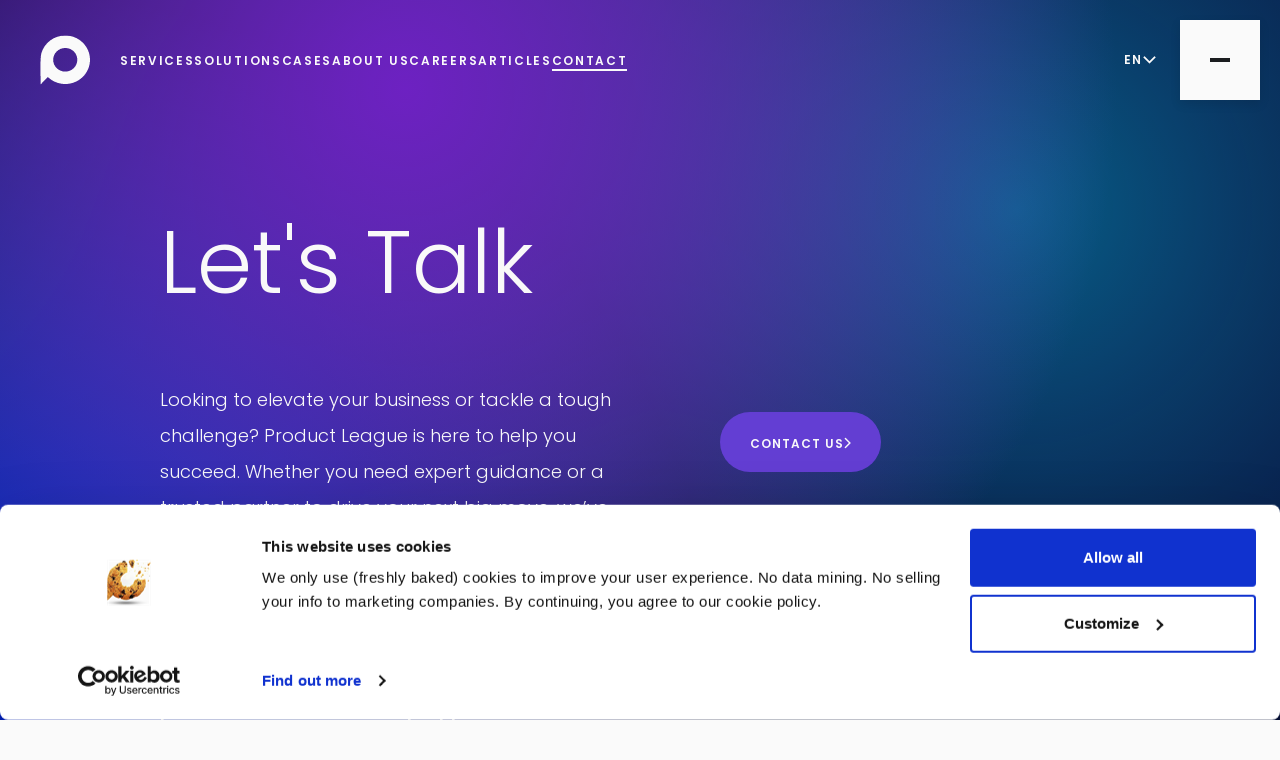

--- FILE ---
content_type: text/html; charset=UTF-8
request_url: https://product-league.com/contact/
body_size: 13676
content:


<!DOCTYPE html>
<html lang="en-US">
    <head>
        <meta charset="utf-8">
        <meta name="viewport" content="width=device-width, initial-scale=1">
        <meta http-equiv="x-ua-compatible" content="IE=edge">

                    <meta name="section" content="contact">
        
        <!-- SEO, replaces plugin hook -->
        				
	<title>Contact - Product League</title>
	<meta name="description" content="Looking to elevate your business or tackle a tough challenge? Product League is here to help you succeed. Whether you need expert guidance or a trusted partner to drive your next big move, we’ve got you covered. " />

	<meta property="fb:app_id" content="">
	<meta property="og:url" content="https://product-league.com/contact/" />
	<meta property="og:type" content="website" />
	<meta property="og:title" content="Let&#039;s Talk - Product League" />
	<meta property="og:image" content="https://product-league.com/storage/images/_1200x630_crop_center-center_none/HeroWall_1080.jpg" />
	<meta property="og:image:width" content="1200" />
	<meta property="og:image:height" content="630" />
	<meta property="og:description" content="Looking to elevate your business or tackle a tough challenge? Product League is here to help you succeed. Whether you need expert guidance or a trusted partner to drive your next big move, we’ve got you covered." />
	<meta property="og:site_name" content="Product League" />
	<meta property="og:locale" content="en_US" />
	<meta property="og:locale:alternate" content="en_US" />
	<meta property="og:locale:alternate" content="nl_NL" />
	
	<meta name="twitter:card" content="summary_large_image" />
	<meta name="twitter:site" content="" />
	<meta name="twitter:url" content="https://product-league.com/contact/" />
	<meta name="twitter:title" content="Let&#039;s Talk - Product League" />
	<meta name="twitter:description" content="Looking to elevate your business or tackle a tough challenge? Product League is here to help you succeed. Whether you need expert guidance or a trusted partner to drive your next big move, we’ve got you covered" />
	<meta name="twitter:image" content="https://product-league.com/storage/images/_1200x600_crop_center-center_none/HeroWall_1080.jpg" />

	
	<link rel="home" href="https://product-league.com/" />
	<link rel="canonical" href="https://product-league.com/contact">

                
                    <!-- Favicon and application manifest -->
            <link rel="apple-touch-icon" sizes="180x180" href="/apple-touch-icon.png">
            <link rel="icon" type="image/png" sizes="32x32" href="/favicon-32x32.png">
            <link rel="icon" type="image/png" sizes="16x16" href="/favicon-16x16.png">
            <link rel="manifest" href="/site.webmanifest">
            <link rel="mask-icon" href="/safari-pinned-tab.svg" color="#5bbad5">
            <meta name="msapplication-TileColor" content="#ffffff">
            <meta name="theme-color" content="#ffffff">
            <!-- Google Search Console -->
            <meta name="google-site-verification" content="zOv2GI5-9h83XWjQy0CWqBJEtr0iN1nGVvJ0-Go1RPE" />
            <meta name="google-site-verification" content="1nSuXtF7OHhfKuhBusRpYJgP6tHHekOS2pAROCRG4KY" />
        
        <!-- Fonts -->
        <link rel="preload" href="/media/fonts/Poppins-Light.woff2" as="font" type="font/woff2" crossorigin>
        <link rel="preload" href="/media/fonts/Poppins-Regular.woff2" as="font" type="font/woff2" crossorigin>
        <link rel="preload" href="/media/fonts/Poppins-SemiBold.woff2" as="font" type="font/woff2" crossorigin>

        <!-- Styles -->
                    <link rel="stylesheet" type="text/css" media="screen" href="/css/pl.css?id=05ead2b2ca6ec79c26c4923332e3221c"/>
        
        <!-- Cookiebot -->
        <script id="Cookiebot" src="https://consent.cookiebot.com/uc.js" data-cbid="c179f25f-08e9-4290-8d5f-e5af8740f003" data-blockingmode="auto" type="text/javascript"></script>

        <!-- Cloudflare Turnstile -->
        <script src="https://challenges.cloudflare.com/turnstile/v0/api.js" async defer></script>

                            
                    <!-- Google Tag Manager -->
            <script>(function(w,d,s,l,i){w[l]=w[l]||[];w[l].push({'gtm.start':
            new Date().getTime(),event:'gtm.js'});var f=d.getElementsByTagName(s)[0],
            j=d.createElement(s),dl=l!='dataLayer'?'&l='+l:'';j.async=true;j.src=
            'https://www.googletagmanager.com/gtm.js?id='+i+dl;f.parentNode.insertBefore(j,f);
            })(window,document,'script','dataLayer', 'GTM-W2SSKT6');</script>
            <!-- End Google Tag Manager -->
            </head>

    <body class="
            page-contact
                page-contact
    ">

                    <!-- Google Tag Manager (noscript) -->
            <noscript><iframe src="https://www.googletagmanager.com/ns.html?id=GTM-W2SSKT6"
            height="0" width="0" style="display:none;visibility:hidden"></iframe></noscript>
            <!-- End Google Tag Manager (noscript) -->
                        <div id="app" data-section="page-contact" v-cloak>
                        
                
<header class="header" :class="{'active-navigation' : showNavigation}">
    <a href="https://product-league.com/" title="Home"><svg class="header-logo" viewBox="0 0 67 68" fill="none" xmlns="http://www.w3.org/2000/svg"><g clip-path="url(#clip0_730_8900)"><path class="gradient" d="M33.79 49.7981C24.8406 49.7981 17.639 42.5608 17.639 33.7229C17.639 24.8851 24.9105 17.6478 33.79 17.6478C42.7395 17.5782 50.011 24.7459 50.011 33.6534C50.011 42.5608 42.7395 49.7981 33.79 49.7981M10.5074 57.105C16.5203 63.0201 24.7007 66.6387 33.86 66.6387C52.1784 66.6387 67.001 51.8858 67.001 33.6534C66.9311 15.4209 52.1085 0.667969 33.79 0.667969C18.6179 0.667969 5.75299 10.8976 1.83759 24.7459C-0.679457 33.7229 0.718899 57.1746 0.718899 67.3346L10.5074 57.105V57.105Z" fill="url(#paint0_linear_1016_6861)"/><path class="white" d="M33.7866 49.7942C24.8371 49.7942 17.6356 42.5569 17.6356 33.719C17.6356 24.8812 24.9071 17.6439 33.7866 17.6439C42.7361 17.5743 50.0076 24.742 50.0076 33.6495C50.0076 42.5569 42.7361 49.7942 33.7866 49.7942M10.504 57.1011C16.5169 63.0162 24.6973 66.6348 33.8565 66.6348C52.175 66.6348 66.9976 51.8819 66.9976 33.6495C66.9277 15.417 52.1051 0.664062 33.7866 0.664062C18.6145 0.664062 5.74957 10.8937 1.83417 24.742C-0.682875 33.719 0.715481 57.1707 0.715481 67.3307L10.504 57.1011V57.1011Z" fill="#FAFAFA"/></g><defs><linearGradient id="paint0_linear_1016_6861" x1="0.830767" y1="49.7355" x2="60.9062" y2="20.1941" gradientUnits="userSpaceOnUse"><stop stop-color="#0EACDF"/><stop offset="0.34" stop-color="#3778D9"/><stop offset="1" stop-color="#8419CF"/></linearGradient><clipPath id="clip0_730_8900"><rect width="66.6667" height="66.6667" fill="white" transform="translate(0.332031 0.664062)"/></clipPath></defs></svg></a>

            <nav class="top-navigation">
            <ul class="top-navigation__list">
                                                                                <li class="top-navigation__item">
                            <a  href="https://product-league.com/services" class="top-navigation__link ">
                                Services
                            </a>
                        </li>
                                                                                                    <li class="top-navigation__item">
                            <a  href="https://product-league.com/solutions" class="top-navigation__link ">
                                Solutions
                            </a>
                        </li>
                                                                                                    <li class="top-navigation__item">
                            <a  href="https://product-league.com/cases" class="top-navigation__link ">
                                Cases
                            </a>
                        </li>
                                                                                                    <li class="top-navigation__item">
                            <a  href="https://product-league.com/about" class="top-navigation__link ">
                                About us
                            </a>
                        </li>
                                                                                                    <li class="top-navigation__item">
                            <a  href="https://product-league.com/careers" class="top-navigation__link ">
                                Careers
                            </a>
                        </li>
                                                                                                    <li class="top-navigation__item">
                            <a  href="https://product-league.com/articles" class="top-navigation__link ">
                                Articles
                            </a>
                        </li>
                                                                                                    <li class="top-navigation__item">
                            <a  href="https://product-league.com/contact" class="top-navigation__link  active ">
                                Contact
                            </a>
                        </li>
                                                </ul>
        </nav>
            <language-component inline-template>
                <div class="language__selector" :class="[{'active' : active, 'active-navigation' : $root.showNavigation}]">
                                                                                <div class="language__current" @click.prevent="toggleLanguageSelector">en <svg class="chevron-down " viewBox="0 0 15 9" fill="none" xmlns="http://www.w3.org/2000/svg"><path d="M14 0.75L7.5 7.25L1 0.75" stroke-width="2"/></svg></div>
                                                                                                                <div class="language__other"><a href="https://product-league.com/nl/contact">nl</a></div>
                                    </div>
    </language-component>
    

    <div class="hamburger__container" :class="{'active' : showNavigation}" @click.prevent="showNavigation = !showNavigation">
        <span class="hamburger__line"></span>
        <span class="hamburger__line"></span>
    </div>
</header>


            
                
    
    <div id="navigation__container" class="navigation__container" :class="{'active' : showNavigation}">
        <div class="navigation__menu-bar"></div>
        <div class="navigation__bg">
            <dynamic-background-component
    inline-template
>
    <div v-if="isFireFox" class="dynamic-background-fallback ">
        <div class="dynamic-background-fallback__gradient "></div>
    </div>
    <div v-else class="dynamic-background-holder ">
        <canvas class="dynamic-background"></canvas>
    </div>
</dynamic-background-component>
        </div>
        <nav class="navigation">
            <div class="navigation__expands">
                                    <ul class="navigation__list">
                                                                        
                        <li class="navigation__item">
                                                            <a v-if="!$root.isMobile || !35" href="https://product-league.com/services" class="navigation__link hoverable">Services</a>
                                                        <div v-if="$root.isMobile" class="navigation__link" @click.prevent="$root.toggleMenuItems($event, 'Services91')">Services <svg class="chevron-down " viewBox="0 0 15 9" fill="none" xmlns="http://www.w3.org/2000/svg"><path d="M14 0.75L7.5 7.25L1 0.75" stroke-width="2"/></svg></div>

                                                                                                                                <ul class="navigation__sub-list" data-id="Services91">
                                                                                    <li v-if="$root.isMobile" class="navigation__sub-item navigation__sub-item">
                                                <a href="https://product-league.com/services" class="navigation__sub-link">all</a>
                                            </li>
                                                                                                                            <li class="navigation__sub-item">
                                                <a href="https://product-league.com/services/product-teams" class="navigation__sub-link">Product Teams</a>
                                            </li>
                                                                                    <li class="navigation__sub-item">
                                                <a href="https://product-league.com/services/managed-services" class="navigation__sub-link">Managed Services</a>
                                            </li>
                                                                                    <li class="navigation__sub-item">
                                                <a href="https://product-league.com/services/expert-services" class="navigation__sub-link">Expert Services</a>
                                            </li>
                                                                                    <li class="navigation__sub-item">
                                                <a href="https://product-league.com/services/consultancy" class="navigation__sub-link">Consultancy</a>
                                            </li>
                                                                            </ul>
                                                                                    </li>
                        
                    </ul>
                                    <ul class="navigation__list">
                                                                        
                        <li class="navigation__item">
                                                            <a v-if="!$root.isMobile || !36" href="https://product-league.com/solutions" class="navigation__link hoverable">Solutions</a>
                                                        <div v-if="$root.isMobile" class="navigation__link" @click.prevent="$root.toggleMenuItems($event, 'Solutions6322')">Solutions <svg class="chevron-down " viewBox="0 0 15 9" fill="none" xmlns="http://www.w3.org/2000/svg"><path d="M14 0.75L7.5 7.25L1 0.75" stroke-width="2"/></svg></div>

                                                                                                                                <ul class="navigation__sub-list" data-id="Solutions6322">
                                                                                    <li v-if="$root.isMobile" class="navigation__sub-item navigation__sub-item">
                                                <a href="https://product-league.com/solutions" class="navigation__sub-link">all</a>
                                            </li>
                                                                                                                            <li class="navigation__sub-item">
                                                <a href="https://product-league.com/solutions/designops" class="navigation__sub-link">DesignOps</a>
                                            </li>
                                                                                    <li class="navigation__sub-item">
                                                <a href="https://product-league.com/solutions/powerapps" class="navigation__sub-link">Microsoft Power Apps</a>
                                            </li>
                                                                                    <li class="navigation__sub-item">
                                                <a href="https://product-league.com/solutions/ecommerce" class="navigation__sub-link">eCommerce</a>
                                            </li>
                                                                                    <li class="navigation__sub-item">
                                                <a href="https://product-league.com/solutions/outsystems" class="navigation__sub-link">OutSystems</a>
                                            </li>
                                                                                    <li class="navigation__sub-item">
                                                <a href="https://product-league.com/solutions/commercetools" class="navigation__sub-link">commercetools</a>
                                            </li>
                                                                                    <li class="navigation__sub-item">
                                                <a href="https://product-league.com/solutions/contentful" class="navigation__sub-link">Contentful</a>
                                            </li>
                                                                            </ul>
                                                                                    </li>
                        
                    </ul>
                 
            </div>
            <ul class="navigation__list navigation__list--main">
                
                                        <li class="navigation__item">
                                                    <a href="https://product-league.com/cases" class="navigation__link hoverable">Cases</a>
                                                                    </li>
                
                                        <li class="navigation__item">
                                                    <a href="https://product-league.com/about" class="navigation__link hoverable">About us</a>
                                                                    </li>
                
                                        <li class="navigation__item">
                                                    <a href="https://product-league.com/careers" class="navigation__link hoverable">Careers</a>
                                                                    </li>
                
                                        <li class="navigation__item">
                                                    <a href="https://product-league.com/articles" class="navigation__link hoverable">Articles</a>
                                                                    </li>
                
                                        <li class="navigation__item">
                                                    <a href="https://product-league.com/contact" class="navigation__link hoverable">Contact</a>
                                                                    </li>
                            </ul>
        </nav>
        <div class="navigation__contact-container">
            <a href="https://product-league.com/request-a-call-back" class="navigation__contact-label cta">
                Let us call you
                <svg class="chevron-right" viewBox="0 0 7 12" fill="none" xmlns="http://www.w3.org/2000/svg"><path d="M1 1.125L5.875 6L1 10.875"  stroke-width="1.5"/></svg>            </a>
        </div>
    </div>

            <main id="page-wrapper">
                    <div id="page-container" class="page page--dark"
            >

    <dynamic-background-component
    inline-template
>
    <div v-if="isFireFox" class="dynamic-background-fallback ">
        <div class="dynamic-background-fallback__gradient "></div>
    </div>
    <div v-else class="dynamic-background-holder ">
        <canvas class="dynamic-background"></canvas>
    </div>
</dynamic-background-component>
    
            <div class="contact-page-holder footer-padding">
                        <section class="contact__header">
                <h1 class="heading-1 contact__header-title" data-reveal>Let&#039;s Talk</h1>
                <div class="contact__header-content" data-reveal>
                    <div class="contact__header-intro body">
                        <p>Looking to elevate your business or tackle a tough challenge? Product League is here to help you succeed. Whether you need expert guidance or a trusted partner to drive your next big move, we’ve got you covered. We’re committed to working closely with you to understand your needs and goals. Even in today’s digital world, a personal touch makes all the difference. If we’re not the right fit, we’ll point you in the right direction. Contact <strong><a href="mailto:sales@product-league.com">sales@product-league.com</a></strong> or use our <strong><a href="https://product-league.com/contact#contact-form">contact form</a></strong>.<br /></p>
                    </div>
                    <div class="contact__header-info">
                                                                        <a href="#contact-form" class="button button--purple cta">Contact us <svg class="chevron-right" viewBox="0 0 7 12" fill="none" xmlns="http://www.w3.org/2000/svg"><path d="M1 1.125L5.875 6L1 10.875"  stroke-width="1.5"/></svg></a>
                    </div>
                </div>
            </section>

                                                <section class="locations__container">
                <div class="location__holder">
                    <div class="locations__inner">
                        <h2 class="heading-1 locations__title" data-reveal>Visit us</h2>
                        <div class="locations">
                                                        <div class="location" data-reveal>
                                <div class="location__image-container" data-image-reveal>
                                                                                                                        
                             
    <picture>
        <img
            data-srcset="https://img.imageboss.me/product-league-prod/width/240/quality:80,format:webp/locations/Bisonspoor.jpg 240w, https://img.imageboss.me/product-league-prod/width/440/quality:80,format:webp/locations/Bisonspoor.jpg 440w, https://img.imageboss.me/product-league-prod/width/640/quality:80,format:webp/locations/Bisonspoor.jpg 640w, https://img.imageboss.me/product-league-prod/width/678/quality:80,format:webp/locations/Bisonspoor.jpg 678w" 
            type="image/webp"
            class="location__image lazyload"
            src="data:image/svg+xml;charset=utf-8,%3Csvg%20xmlns%3D%27http%3A%2F%2Fwww.w3.org%2F2000%2Fsvg%27%20width%3D%27678%27%20height%3D%27452%27%20style%3D%27background%3Atransparent%27%2F%3E" 
            alt="Bisonspoor"
        >
    </picture>
                                                                    </div>
                                <h3 class="location__title heading-4">The Netherlands</h3>
                                <div class="location__text body"><p><strong></strong><a href="https://maps.app.goo.gl/xSrpUnTAkC2gnsh19" target="_blank" rel="noreferrer noopener">Bisonspoor 3002, Tower C - C501, Floor 4</a><br />3605 LT Maarsen<br /><a href="tel:+31850091430">+31 (0) 850-091-430</a></p></div>
                                <a href="https://maps.app.goo.gl/xSrpUnTAkC2gnsh19" class="button button--purple cta">Navigate <svg class="chevron-right" viewBox="0 0 7 12" fill="none" xmlns="http://www.w3.org/2000/svg"><path d="M1 1.125L5.875 6L1 10.875"  stroke-width="1.5"/></svg></a>
                            </div>
                                                        <div class="location" data-reveal>
                                <div class="location__image-container" data-image-reveal>
                                                                                                                        
                             
    <picture>
        <img
            data-srcset="https://img.imageboss.me/product-league-prod/width/240/quality:80,format:webp/locations/Lisbao.jpg 240w, https://img.imageboss.me/product-league-prod/width/440/quality:80,format:webp/locations/Lisbao.jpg 440w, https://img.imageboss.me/product-league-prod/width/640/quality:80,format:webp/locations/Lisbao.jpg 640w, https://img.imageboss.me/product-league-prod/width/678/quality:80,format:webp/locations/Lisbao.jpg 678w" 
            type="image/webp"
            class="location__image lazyload"
            src="data:image/svg+xml;charset=utf-8,%3Csvg%20xmlns%3D%27http%3A%2F%2Fwww.w3.org%2F2000%2Fsvg%27%20width%3D%271350%27%20height%3D%27900%27%20style%3D%27background%3Atransparent%27%2F%3E" 
            alt="Lisbao"
        >
    </picture>
                                                                    </div>
                                <h3 class="location__title heading-4">Portugal</h3>
                                <div class="location__text body"><p><strong>Rua Joaquim António de Aguiar</strong>, <br />35 3Esq. <br />1070-149 Lisboa</p></div>
                                <a href="https://www.google.nl/maps/place/R.+Joaquim+Ant%C3%B3nio+de+Aguiar+35+3esq,+1250-096+Lisboa,+Portugal/@38.7249976,-9.1548725,17z/data=!3m1!4b1!4m5!3m4!1s0xd193370e152ef89:0x90de420408ca5887!8m2!3d38.7249934!4d-9.1526785" class="button button--purple cta">Navigate <svg class="chevron-right" viewBox="0 0 7 12" fill="none" xmlns="http://www.w3.org/2000/svg"><path d="M1 1.125L5.875 6L1 10.875"  stroke-width="1.5"/></svg></a>
                            </div>
                                                    </div>
                    </div>
                </div>
            </section>
            
                                                    <tabs-component inline-template>
                    <section class="module-margin tab-block__container" data-reveal>
                        <div class="tab-block__header">
                                                            <div
                                    class="small-title tab-block__header-tab"
                                    :class="{ 'active' : 0 == currentIndex }"
                                    @click="setTab(0)"
                                >
                                    Product League - Utrecht
                                </div>
                                                            <div
                                    class="small-title tab-block__header-tab"
                                    :class="{ 'active' : 1 == currentIndex }"
                                    @click="setTab(1)"
                                >
                                    Product League
                                </div>
                                                            <div
                                    class="small-title tab-block__header-tab"
                                    :class="{ 'active' : 2 == currentIndex }"
                                    @click="setTab(2)"
                                >
                                    Digital Survival Group
                                </div>
                                                    </div>
                        <div class="tab-block__content-holder">
                                                    <div class="tab-block__content" v-show="currentIndex === 0" key="0" data-index="0">
                                <div class="tab-block__image-container">
                                                                                                                        
                             
    <picture>
        <img
            data-srcset="https://img.imageboss.me/product-league-prod/cover/260x260/fp-x:0.5,fp-y:0.5,quality:80,format:webp/map-utrecht.png 260w, https://img.imageboss.me/product-league-prod/cover/460x460/fp-x:0.5,fp-y:0.5,quality:80,format:webp/map-utrecht.png 460w, https://img.imageboss.me/product-league-prod/cover/660x660/fp-x:0.5,fp-y:0.5,quality:80,format:webp/map-utrecht.png 660w, https://img.imageboss.me/product-league-prod/cover/707x707/fp-x:0.5,fp-y:0.5,quality:80,format:webp/map-utrecht.png 707w" 
            type="image/webp"
            class="tab-block__image lazyload"
            src="data:image/svg+xml;charset=utf-8,%3Csvg%20xmlns%3D%27http%3A%2F%2Fwww.w3.org%2F2000%2Fsvg%27%20width%3D%271772%27%20height%3D%271772%27%20style%3D%27background%3Atransparent%27%2F%3E" 
            alt="Map utrecht"
        >
    </picture>
                                                                    </div>
                                <div class="tab-block__text-holder">
                                                                                                                <div class="tab-block__text redactor">
                                            <p>Ready to elevate your IT strategy? Contact us today and let’s build the future together.</p>
<p><a href="tel:+31850091430"></a></p>
<ul><li><a href="tel:+31850091430">+31 (0)850 09 14 30</a></li><li><a href="mailto:info@product-league.com">info@product-league.com</a></li><li><strong></strong><a href="https://maps.app.goo.gl/xSrpUnTAkC2gnsh19" target="_blank" rel="noreferrer noopener">Bisonspoor 3002, Tower C - C501, Floor 4</a> 3605 LT Maarsen</li></ul>
                                        </div>
                                                                    </div>
                            </div>
                                                    <div class="tab-block__content" v-show="currentIndex === 1" key="1" data-index="1">
                                <div class="tab-block__image-container">
                                                                                                                        
                             
    <picture>
        <img
            data-srcset="https://img.imageboss.me/product-league-prod/cover/260x260/fp-x:0.5,fp-y:0.5,quality:80,format:webp/map-plpr.png 260w, https://img.imageboss.me/product-league-prod/cover/460x460/fp-x:0.5,fp-y:0.5,quality:80,format:webp/map-plpr.png 460w, https://img.imageboss.me/product-league-prod/cover/660x660/fp-x:0.5,fp-y:0.5,quality:80,format:webp/map-plpr.png 660w, https://img.imageboss.me/product-league-prod/cover/707x707/fp-x:0.5,fp-y:0.5,quality:80,format:webp/map-plpr.png 707w" 
            type="image/webp"
            class="tab-block__image lazyload"
            src="data:image/svg+xml;charset=utf-8,%3Csvg%20xmlns%3D%27http%3A%2F%2Fwww.w3.org%2F2000%2Fsvg%27%20width%3D%271968%27%20height%3D%271968%27%20style%3D%27background%3Atransparent%27%2F%3E" 
            alt="Map plpr"
        >
    </picture>
                                                                    </div>
                                <div class="tab-block__text-holder">
                                                                                                                <div class="tab-block__text redactor">
                                            <p>Get in touch with us today and let's transform your vision into reality.</p>
<ul><li><a href="tel:+31850091430">+31 (0)850 09 14 30</a></li><li><a href="mailto:info@product-league.com">info@product-league.com</a></li><li>Rua Joaquim António de Aguiar, 35 3Esq. 1070-149 Lisboa.</li></ul>
                                        </div>
                                                                    </div>
                            </div>
                                                    <div class="tab-block__content" v-show="currentIndex === 2" key="2" data-index="2">
                                <div class="tab-block__image-container">
                                                                                                                        
                             
    <picture>
        <img
            data-srcset="https://img.imageboss.me/product-league-prod/cover/260x260/fp-x:0.5,fp-y:0.5,quality:80,format:webp/map-nieuwegein.png 260w, https://img.imageboss.me/product-league-prod/cover/460x460/fp-x:0.5,fp-y:0.5,quality:80,format:webp/map-nieuwegein.png 460w, https://img.imageboss.me/product-league-prod/cover/660x660/fp-x:0.5,fp-y:0.5,quality:80,format:webp/map-nieuwegein.png 660w, https://img.imageboss.me/product-league-prod/cover/707x707/fp-x:0.5,fp-y:0.5,quality:80,format:webp/map-nieuwegein.png 707w" 
            type="image/webp"
            class="tab-block__image lazyload"
            src="data:image/svg+xml;charset=utf-8,%3Csvg%20xmlns%3D%27http%3A%2F%2Fwww.w3.org%2F2000%2Fsvg%27%20width%3D%271772%27%20height%3D%271772%27%20style%3D%27background%3Atransparent%27%2F%3E" 
            alt="Map nieuwegein"
        >
    </picture>
                                                                    </div>
                                <div class="tab-block__text-holder">
                                                                                                                <div class="tab-block__text redactor">
                                            <p><strong></strong>Curious how we can boost your organization with next-level cloud solutions?</p>
<ul><li><a href="tel:+31888765678">+31 (0)888 76 56 78</a></li><li><a href="mailto:info@digitalsurvivalcompany.com">info@digitalsurvivalcompany.com</a></li><li>Nevelgaarde 6, 3436 ZZ Nieuwegein</li></ul>
                                        </div>
                                                                    </div>
                            </div>
                                                </div>
                    </section>
                </tabs-component>
            
                                                                            
            
                        <div class="contact-form__container module-margin" data-reveal>
                <section class="whitepaper__container module-margin" data-reveal  id="contact-form">
    <div class="whitepaper__intro">
                <h2 class="heading-4 whitepaper__title">Ready to connect?</h2>
                        <div class="whitepaper__text body"><p>Whether you’re exploring a project, need specific details, or just want to get to know us, we’d love to hear from you.</p></div>
            </div>

    <general-form-component
        inline-template
    >
        <div class="whitepaper__form-container">
            <form 
                class="whitepaper__form"             
                :class="{ 'form--success' : formCompleted }"
                novalidate
                method="POST"
                @submit.prevent="onSubmit"
            >
                <input type="hidden" name="CRAFT_CSRF_TOKEN" value="3QTEoaIhxBzS0xYDpLqoXcaRIUSbd-AitgBDnFhz7pQ9TfZ_RUrkA5VdvMLQZvJEpONcR_Ds_BHx52U2wRPZQONNFvExAaj4WWDCFiET1kg=">
                <input type="hidden" name="action" value="site-module/general-form/send">
                <input type="hidden" name="site" value=product league>
                <input type="hidden" name="generalFormTitle" value="Contact page form">
                <div hidden class="cf-turnstile" data-sitekey="0x4AAAAAAAHRUe0-hxeCHCLN"></div>

                <div class="input-container first">
                    <div class="input-holder">
                        <label for="fullName" class="input-title small-title">Full name*</label>
                        <input id="fullName" name="fullName" type="text" class="input --text" />
                        <span v-if="errors.has('fullName')" class="error-message cta">${ errors.get('fullName') }</span>
                    </div>
                </div>
                <div class="input-container">
                    <div class="input-holder">
                        <label for="emailAddress" class="input-title small-title">Email*</label>
                        <input id="emailAddress" name="emailAddress" type="text" class="input --text" />
                        <span class="error-message cta" v-if="errors.has('emailAddress')">${ errors.get('emailAddress') }</span>
                    </div>
                </div>
                <div class="input-container">
                    <div class="input-holder">
                        <label for="company" class="input-title small-title">Company*</label>
                        <input id="company" name="company" type="text" class="input --text" />
                        <span class="error-message cta" v-if="errors.has('company')">${ errors.get('company') }</span>
                    </div>
                </div>
                <div class="input-container">
                    <div class="input-holder" :class="{ 'error' : errors.has('termsCondition') }">
                        <input class="checkbox" type="checkbox" id="termsCondition-Contact page form" name="termsCondition" />
                        <label class="small-title label label--terms-conditions" for="termsCondition-Contact page form"><p>I agree to the terms and conditions &amp; privacy policy.</p></label>
                        <span class="error-motivation cta" v-if="errors.has('termsCondition')">${ errors.get('termsCondition') }</span>
                    </div>
                </div>

                <div class="input-container">
                    <div class="input-holder">
                        <button :disabled="formCompleted" class="button button--fullwidth cta">Submit <svg class="chevron-right" viewBox="0 0 7 12" fill="none" xmlns="http://www.w3.org/2000/svg"><path d="M1 1.125L5.875 6L1 10.875"  stroke-width="1.5"/></svg></button>
                        <p class="form-turnstile-error" v-if="errors.has('verification')">${ errors.get('verification') }</p>
                    </div>
                </div>
                <span class="success-message cta" v-if="formCompleted">Your message has been successfully sent.</span>
            </form>
        </div>
    </general-form-component>
</section>
            </div>
        </div>
        </div>
            </main>

                            <footer class="footer">
    
    <div class="footer__cta-blocks" data-reveal>
                
                                                                    <a href="https://product-league.com/request-a-call-back" class="footer__cta-block">
                        <h3 class="cta">Want to hear more?</h3>
                        <div class="heading-3">You&#039;ve come this far... Let&#039;s have a chat!</div>
                        <div class="round-button"><svg class="chevron-right" viewBox="0 0 7 12" fill="none" xmlns="http://www.w3.org/2000/svg"><path d="M1 1.125L5.875 6L1 10.875"  stroke-width="1.5"/></svg></div>
                    </a>
                                                                <a href="https://product-league.com/careers" class="footer__cta-block">
                        <h3 class="cta">Join us</h3>
                        <div class="heading-3">See if you can be the next hero of Product League.</div>
                        <div class="round-button"><svg class="chevron-right" viewBox="0 0 7 12" fill="none" xmlns="http://www.w3.org/2000/svg"><path d="M1 1.125L5.875 6L1 10.875"  stroke-width="1.5"/></svg></div>
                    </a>
                                            
    </div>

    <div class="footer__top" data-reveal>
        <div class="footer__top-info">
            <svg class="footer-logo" viewBox="0 0 240 73" fill="none" xmlns="http://www.w3.org/2000/svg"><g clip-path="url(#clip0_657_6267)"><path fill-rule="evenodd" clip-rule="evenodd" d="M93.7633 17.4686C93.7633 18.4457 93.4622 19.1972 92.7848 19.8736C92.1075 20.4749 91.2043 20.8507 89.9248 20.8507H86.0864V14.1617H89.8496C91.0538 14.1617 92.0322 14.4624 92.7096 14.9885C93.4622 15.4394 93.7633 16.2661 93.7633 17.4686ZM98.6554 17.3183C98.6554 16.1158 98.4296 15.0636 98.0533 14.1617C97.677 13.2599 97.0748 12.4331 96.3975 11.7567C95.6448 11.0803 94.8169 10.5542 93.7633 10.1784C92.7096 9.80266 91.5806 9.65234 90.2259 9.65234H81.2695V31.5981H86.0864V24.9843H89.7743C90.9785 24.9843 92.1827 24.834 93.2364 24.5333C94.2901 24.2327 95.2685 23.7066 96.0964 23.1054C96.9243 22.429 97.5264 21.6774 97.978 20.7004C98.4296 19.7233 98.6554 18.596 98.6554 17.3183Z" fill="black"/><path fill-rule="evenodd" clip-rule="evenodd" d="M116.492 17.2422C116.492 18.2193 116.191 18.9708 115.513 19.4969C114.911 20.0982 113.933 20.3236 112.729 20.3236H107.836V14.0105H112.653C113.857 14.0105 114.761 14.236 115.438 14.7621C116.115 15.3633 116.492 16.1149 116.492 17.2422ZM122.061 31.6723L116.717 23.856C118.147 23.3299 119.276 22.5032 120.104 21.3758C121.007 20.2485 121.384 18.8205 121.384 17.0168V16.9416C121.384 14.6869 120.631 12.8831 119.201 11.6055C117.771 10.3278 115.739 9.72656 113.105 9.72656H103.02V31.6723H107.836V24.6076H111.675L116.416 31.6723H122.061Z" fill="black"/><path fill-rule="evenodd" clip-rule="evenodd" d="M142.382 20.7763C142.382 21.7533 142.231 22.5801 141.93 23.4068C141.629 24.2335 141.178 24.9851 140.575 25.5863C139.973 26.1876 139.296 26.7137 138.468 27.0895C137.64 27.4652 136.737 27.6155 135.759 27.6155C134.78 27.6155 133.877 27.4652 133.049 27.0895C132.221 26.7137 131.544 26.2627 130.942 25.5863C130.34 24.9851 129.888 24.2335 129.587 23.4068C129.286 22.5801 129.135 21.6782 129.135 20.7011V20.626C129.135 19.649 129.286 18.8222 129.587 17.9955C129.888 17.1688 130.34 16.4172 130.942 15.816C131.544 15.2147 132.221 14.6886 133.049 14.3128C133.877 13.9371 134.78 13.7867 135.759 13.7867C136.737 13.7867 137.64 13.9371 138.468 14.3128C139.296 14.6886 139.973 15.1396 140.575 15.816C141.178 16.4172 141.629 17.1688 141.93 17.9955C142.231 18.8222 142.382 19.7241 142.382 20.7763ZM147.424 20.7011C147.424 19.0477 147.123 17.6197 146.596 16.1917C145.994 14.8389 145.242 13.6364 144.188 12.5842C143.134 11.532 141.93 10.7805 140.5 10.1792C139.07 9.57797 137.49 9.27734 135.834 9.27734C134.178 9.27734 132.597 9.57797 131.167 10.1792C129.737 10.7805 128.458 11.6072 127.48 12.6594C126.426 13.7116 125.598 14.9141 125.071 16.2669C124.469 17.6197 124.168 19.1229 124.168 20.7011V20.7763C124.168 22.3546 124.469 23.7826 124.996 25.2105C125.598 26.5634 126.351 27.7659 127.404 28.8181C128.458 29.8702 129.662 30.6218 131.092 31.2231C132.522 31.8243 134.103 32.1249 135.759 32.1249C137.414 32.1249 138.995 31.8243 140.425 31.2231C141.855 30.6218 143.134 29.7951 144.113 28.7429C145.166 27.6907 145.994 26.4882 146.521 25.1354C147.123 23.7074 147.424 22.2794 147.424 20.7011Z" fill="black"/><path fill-rule="evenodd" clip-rule="evenodd" d="M166.996 20.7746C166.996 21.7516 166.846 22.6535 166.545 23.4802C166.244 24.3069 165.792 24.9833 165.19 25.5846C164.588 26.1859 163.91 26.6368 163.082 26.9374C162.255 27.238 161.351 27.3884 160.373 27.3884H156.61V14.0856H160.373C161.351 14.0856 162.255 14.236 163.082 14.5366C163.91 14.8372 164.588 15.2881 165.19 15.8894C165.792 16.4907 166.244 17.1671 166.545 17.9938C166.77 18.8205 166.996 19.7224 166.996 20.7746ZM172.039 20.6994C172.039 19.1211 171.738 17.618 171.211 16.3403C170.609 14.9875 169.856 13.8602 168.803 12.8831C167.749 11.9061 166.545 11.1545 165.115 10.5533C163.685 10.0272 162.104 9.72656 160.373 9.72656H151.793V31.6723H160.373C162.104 31.6723 163.685 31.3717 165.115 30.8456C166.545 30.2443 167.824 29.4927 168.803 28.5157C169.856 27.5387 170.609 26.3362 171.211 25.0585C171.738 23.7057 172.039 22.2026 172.039 20.6994Z" fill="black"/><path fill-rule="evenodd" clip-rule="evenodd" d="M195.141 22.1274V9.72656H190.325V22.2777C190.325 24.0063 189.873 25.3591 189.045 26.261C188.217 27.1629 187.013 27.6138 185.583 27.6138C184.078 27.6138 182.949 27.1629 182.121 26.261C181.293 25.3591 180.841 24.0063 180.841 22.2026V9.72656H175.949V22.2777C175.949 25.5094 176.777 27.9896 178.508 29.5679C180.239 31.2213 182.497 32.0481 185.508 32.0481C186.938 32.0481 188.292 31.8226 189.497 31.4468C190.701 31.071 191.679 30.3946 192.582 29.5679C193.41 28.7412 194.088 27.689 194.539 26.4865C194.916 25.2088 195.141 23.7808 195.141 22.1274Z" fill="black"/><path fill-rule="evenodd" clip-rule="evenodd" d="M219.545 28.23L216.369 25.0583C215.541 25.8851 214.638 26.4863 213.81 26.9373C212.907 27.3882 211.853 27.6137 210.649 27.6137C209.67 27.6137 208.843 27.4634 208.09 27.0876C207.337 26.7118 206.66 26.2609 206.058 25.5844C205.531 24.9832 205.079 24.2316 204.778 23.4049C204.477 22.5782 204.327 21.6763 204.327 20.6993V20.6241C204.327 19.6471 204.477 18.8204 204.778 17.9936C205.079 17.1669 205.531 16.4153 206.133 15.8141C206.735 15.2128 207.337 14.6867 208.165 14.311C208.918 13.9352 209.821 13.7849 210.724 13.7849C211.853 13.7849 212.832 14.0103 213.735 14.4613C214.638 14.9122 215.466 15.5135 216.369 16.265L219.455 12.7327C218.928 12.2066 218.401 11.7556 217.799 11.3799C217.197 10.9289 216.595 10.6283 215.917 10.3277C215.24 10.027 214.487 9.80156 213.584 9.65125C212.756 9.50094 211.778 9.42578 210.799 9.42578C209.068 9.42578 207.563 9.72641 206.133 10.3277C204.703 10.9289 203.499 11.7556 202.52 12.8078C201.542 13.86 200.714 15.0625 200.187 16.4153C199.585 17.7682 199.359 19.2713 199.359 20.8496V20.7744C199.359 22.3527 199.66 23.8558 200.187 25.2087C200.789 26.5615 201.542 27.764 202.52 28.8162C203.499 29.8684 204.703 30.6199 206.133 31.2212C207.488 31.8224 208.993 32.1231 210.649 32.1231C211.703 32.1231 212.621 32.0329 213.509 31.8224C214.397 31.612 215.195 31.4316 215.917 31.0709C216.64 30.7101 217.046 30.4245 217.806 29.8834C218.529 29.3723 219.545 28.23 219.545 28.23Z" fill="black"/><path fill-rule="evenodd" clip-rule="evenodd" d="M239.999 14.1608V9.72656H221.785V14.1608H228.484V31.6723H233.3V14.1608H239.999Z" fill="black"/><path fill-rule="evenodd" clip-rule="evenodd" d="M81.2695 59.7074H96.1717V57.4527H83.7532V37.7617H81.2695V59.7074Z" fill="black"/><path fill-rule="evenodd" clip-rule="evenodd" d="M118.94 37.7617H102.984V59.7074H119.091V57.4527H105.468V49.7868H117.51V47.5321H105.468V40.0164H118.94V37.7617Z" fill="black"/><path fill-rule="evenodd" clip-rule="evenodd" d="M141.216 51.7388H131.206L136.248 40.5405L141.216 51.7388ZM137.453 37.6094H135.119L125.109 59.7806H127.668L130.303 53.9935H142.269L144.828 59.7806H147.538L137.453 37.6094Z" fill="black"/><path fill-rule="evenodd" clip-rule="evenodd" d="M171.02 56.7751V47.9818H161.913V50.1613H168.612V55.6477C167.859 56.249 166.956 56.7751 165.827 57.226C164.698 57.677 163.569 57.9024 162.29 57.9024C160.935 57.9024 159.731 57.677 158.677 57.226C157.623 56.7751 156.72 56.0987 155.967 55.272C155.215 54.4452 154.613 53.4682 154.236 52.3408C153.86 51.2135 153.634 50.011 153.634 48.6582C153.634 47.4557 153.86 46.2532 154.236 45.1258C154.688 43.9985 155.215 43.0966 155.967 42.2699C156.72 41.4431 157.548 40.7667 158.602 40.3158C159.655 39.8649 160.784 39.5642 161.988 39.5642C162.741 39.5642 163.494 39.6394 164.096 39.7897C164.698 39.94 165.3 40.0903 165.827 40.3158C166.354 40.5413 166.881 40.7667 167.332 41.0674C167.784 41.368 168.235 41.7438 168.687 42.1196L170.267 40.2406C169.741 39.7897 169.138 39.3388 168.612 38.963C168.01 38.5872 167.407 38.2866 166.73 38.0611C166.053 37.8356 165.375 37.6102 164.623 37.4598C163.87 37.3095 163.042 37.2344 162.064 37.2344C160.408 37.2344 158.903 37.535 157.548 38.1363C156.193 38.7375 155.064 39.5642 154.086 40.6164C153.107 41.6686 152.355 42.8711 151.828 44.2239C151.301 45.5768 151 47.0799 151 48.583C151 50.1613 151.226 51.6644 151.753 53.0173C152.279 54.3701 153.032 55.5726 154.011 56.6248C154.989 57.677 156.193 58.4285 157.548 59.0298C158.903 59.631 160.483 59.9317 162.214 59.9317C164.096 59.9317 165.752 59.631 167.257 58.9546C168.687 58.4285 169.966 57.677 171.02 56.7751Z" fill="black"/><path fill-rule="evenodd" clip-rule="evenodd" d="M195.708 37.7617H193.224V50.5383C193.224 52.9433 192.622 54.7471 191.418 55.9496C190.214 57.1521 188.633 57.7534 186.601 57.7534C184.569 57.7534 182.838 57.1521 181.634 55.8745C180.43 54.5968 179.827 52.793 179.827 50.388V37.7617H177.344V50.5383C177.344 52.1166 177.57 53.4694 178.021 54.672C178.473 55.8745 179.075 56.8515 179.903 57.6782C180.731 58.5049 181.709 59.1062 182.763 59.482C183.892 59.8577 185.096 60.0832 186.526 60.0832C187.881 60.0832 189.16 59.8577 190.289 59.482C191.418 59.1062 192.396 58.4298 193.149 57.6782C193.977 56.8515 194.579 55.8745 195.031 54.5968C195.482 53.3943 195.708 51.9663 195.708 50.388V37.7617Z" fill="black"/><path fill-rule="evenodd" clip-rule="evenodd" d="M219.49 37.7617H203.609V59.7074H219.64V57.4527H206.093V49.7868H218.06V47.5321H206.093V40.0164H219.49V37.7617Z" fill="black"/><path d="M36.0127 53.3926C26.3789 53.3926 18.6268 45.5763 18.6268 36.0314C18.6268 26.4865 26.4542 18.6702 36.0127 18.6702C45.6464 18.5951 53.4738 26.3362 53.4738 35.9562C53.4738 45.5763 45.6464 53.3926 36.0127 53.3926ZM10.9499 61.284C17.4226 67.6723 26.2284 71.5805 36.0879 71.5805C55.8069 71.5805 71.7628 55.6473 71.7628 35.9562C71.6875 16.2652 55.7317 0.332031 36.0127 0.332031C19.6805 0.332031 5.83203 11.38 1.61728 26.3362C-1.0922 36.0314 0.413066 61.3592 0.413066 72.332L10.9499 61.284Z" fill="url(#paint0_linear_657_6267)"/></g><defs><linearGradient id="paint0_linear_657_6267" x1="0.533486" y1="53.3249" x2="65.2846" y2="21.5888" gradientUnits="userSpaceOnUse"><stop stop-color="#0EACDF"/><stop offset="0.34" stop-color="#3778D9"/><stop offset="1" stop-color="#8419CF"/></linearGradient><clipPath id="clip0_657_6267"><rect width="240" height="72" fill="white" transform="translate(0 0.332031)"/></clipPath></defs></svg>                                                                            <p><strong></strong><a href="https://maps.app.goo.gl/xSrpUnTAkC2gnsh19" target="_blank" rel="noreferrer noopener">Bisonspoor 3002, Tower C - C501, Floor 4</a><br />3605 LT Maarsen<br /><a href="tel:+31850091430">+31 (0) 850-091-430</a></p>
                                    </div>
        <div class="footer__top-navigation">
            <div class="footer__top-navigation-block footer__top-navigation-block1">
                <h4 class="footer__top-navigation-block-title"><a href="https://product-league.com/">Info</a></h4>
                <ul class="footer__top-navigation-list">
                                                                        <li class="footer__top-navigation-item">
                                <a href="https://product-league.com/cases" class="footer__top-navigation-link hover-underline-animation-in">Cases</a>
                            </li>
                                                                                                <li class="footer__top-navigation-item">
                                <a href="https://product-league.com/about" class="footer__top-navigation-link hover-underline-animation-in">About us</a>
                            </li>
                                                                                                <li class="footer__top-navigation-item">
                                <a href="https://product-league.com/careers" class="footer__top-navigation-link hover-underline-animation-in">Careers</a>
                            </li>
                                                                                                <li class="footer__top-navigation-item">
                                <a href="https://product-league.com/articles" class="footer__top-navigation-link hover-underline-animation-in">Articles</a>
                            </li>
                                                                                                <li class="footer__top-navigation-item">
                                <a href="https://product-league.com/contact" class="footer__top-navigation-link hover-underline-animation-in">Contact</a>
                            </li>
                                                            </ul>
            </div>
                                                <div class="footer__top-navigation-block footer__top-navigation-block2">
                <h4 class="footer__top-navigation-block-title"><a href="https://product-league.com/services">Services</a></h4>
                                                                            <ul class="footer__top-navigation-list">
                                                <li class="footer__top-navigation-item">
                            <a href="https://product-league.com/services/product-teams" class="footer__top-navigation-link hover-underline-animation-in">Product Teams</a>
                        </li>
                                                <li class="footer__top-navigation-item">
                            <a href="https://product-league.com/services/managed-services" class="footer__top-navigation-link hover-underline-animation-in">Managed Services</a>
                        </li>
                                                <li class="footer__top-navigation-item">
                            <a href="https://product-league.com/services/expert-services" class="footer__top-navigation-link hover-underline-animation-in">Expert Services</a>
                        </li>
                                                <li class="footer__top-navigation-item">
                            <a href="https://product-league.com/services/consultancy" class="footer__top-navigation-link hover-underline-animation-in">Consultancy</a>
                        </li>
                                                                            </ul>
            </div>
                                                <div class="footer__top-navigation-block footer__top-navigation-block3">
                <h4 class="footer__top-navigation-block-title"><a href="https://product-league.com/solutions">Solutions</a></h4>
                                                                            <ul class="footer__top-navigation-list">
                                                <li class="footer__top-navigation-item">
                            <a href="https://product-league.com/solutions/designops" class="footer__top-navigation-link hover-underline-animation-in">DesignOps</a>
                        </li>
                                                <li class="footer__top-navigation-item">
                            <a href="https://product-league.com/solutions/powerapps" class="footer__top-navigation-link hover-underline-animation-in">Microsoft Power Apps</a>
                        </li>
                                                <li class="footer__top-navigation-item">
                            <a href="https://product-league.com/solutions/ecommerce" class="footer__top-navigation-link hover-underline-animation-in">eCommerce</a>
                        </li>
                                                <li class="footer__top-navigation-item">
                            <a href="https://product-league.com/solutions/outsystems" class="footer__top-navigation-link hover-underline-animation-in">OutSystems</a>
                        </li>
                                                <li class="footer__top-navigation-item">
                            <a href="https://product-league.com/solutions/commercetools" class="footer__top-navigation-link hover-underline-animation-in">commercetools</a>
                        </li>
                                                <li class="footer__top-navigation-item">
                            <a href="https://product-league.com/solutions/contentful" class="footer__top-navigation-link hover-underline-animation-in">Contentful</a>
                        </li>
                                                                            </ul>
            </div>
                    </div>
    </div>

        
    <div class="footer__bottom">
                    <div class="footer__bottom-iso">
                <a href="https://product-league.com/our-certifications" class="footer__bottom-iso-text">We are an ISO certified company</a>
                <a href="https://product-league.com/our-certifications" class="footer__bottom-iso-logos">
                                            <img src="https://product-league.com/storage/images/_AUTOx120_crop_center-center_none/iso_main2026.png" alt="Iso main 2026" />
                                    </a>
            </div>
                <div class="footer__bottom-links-container">
                                                            <a href="https://product-league.com/privacy-policy" class="footer__bottom-link hover-underline-animation-out">Privacy Policy</a>
                                                                <a href="https://product-league.com/cookie-policy" class="footer__bottom-link hover-underline-animation-out">Cookie Policy</a>
                            
            <div class="footer__bottom-social">
                <a href="https://www.instagram.com/leaguesocials" class="footer__bottom-social-link" target="_blank" rel="nofollow" title="Instagram"><svg width="25" height="25" viewBox="0 0 25 25" fill="none" xmlns="http://www.w3.org/2000/svg"><path d="M12.5073 2.25142C15.8491 2.25142 16.2449 2.26607 17.5591 2.32467C18.7805 2.37839 19.4401 2.58351 19.8798 2.75444C20.4612 2.9791 20.8814 3.25259 21.3162 3.68724C21.7559 4.12678 22.0246 4.5419 22.2494 5.12307C22.4204 5.56261 22.6256 6.2268 22.6793 7.44286C22.7379 8.76148 22.7526 9.15706 22.7526 12.4927C22.7526 15.8332 22.7379 16.2288 22.6793 17.5425C22.6256 18.7634 22.4204 19.4227 22.2494 19.8623C22.0246 20.4434 21.751 20.8635 21.3162 21.2981C20.8765 21.7376 20.4612 22.0063 19.8798 22.2309C19.4401 22.4018 18.7757 22.607 17.5591 22.6607C16.24 22.7193 15.8442 22.7339 12.5073 22.7339C9.16553 22.7339 8.76979 22.7193 7.45554 22.6607C6.23412 22.607 5.57456 22.4018 5.13484 22.2309C4.55345 22.0063 4.13328 21.7328 3.69846 21.2981C3.25875 20.8586 2.99003 20.4434 2.76529 19.8623C2.59429 19.4227 2.3891 18.7585 2.33535 17.5425C2.27672 16.2239 2.26207 15.8283 2.26207 12.4927C2.26207 9.15218 2.27672 8.75659 2.33535 7.44286C2.3891 6.22192 2.59429 5.56261 2.76529 5.12307C2.99003 4.5419 3.26363 4.1219 3.69846 3.68724C4.13817 3.2477 4.55345 2.9791 5.13484 2.75444C5.57456 2.58351 6.23901 2.37839 7.45554 2.32467C8.76979 2.26607 9.16553 2.25142 12.5073 2.25142ZM12.5073 0C9.11178 0 8.68673 0.0146513 7.35294 0.0732565C6.02404 0.131862 5.11042 0.346747 4.31894 0.654425C3.49326 0.976753 2.79461 1.40164 2.10084 2.10002C1.40219 2.79351 0.977135 3.49189 0.65468 4.31237C0.346883 5.10842 0.131913 6.0168 0.0732851 7.34518C0.014657 8.68334 0 9.10822 0 12.5024C0 15.8967 0.014657 16.3215 0.0732851 17.6548C0.131913 18.9832 0.346883 19.8965 0.65468 20.6876C0.977135 21.513 1.40219 22.2114 2.10084 22.9049C2.79461 23.5984 3.49326 24.0281 4.31405 24.3456C5.11042 24.6533 6.01915 24.8681 7.34806 24.9267C8.68184 24.9853 9.1069 25 12.5024 25C15.898 25 16.323 24.9853 17.6568 24.9267C18.9857 24.8681 19.8994 24.6533 20.6908 24.3456C21.5116 24.0281 22.2103 23.5984 22.904 22.9049C23.5978 22.2114 24.0278 21.513 24.3453 20.6925C24.6531 19.8965 24.8681 18.9881 24.9267 17.6597C24.9853 16.3264 25 15.9015 25 12.5073C25 9.11311 24.9853 8.68822 24.9267 7.35495C24.8681 6.02657 24.6531 5.1133 24.3453 4.32213C24.0375 3.49189 23.6125 2.79351 22.9138 2.10002C22.2201 1.40652 21.5214 0.976753 20.7006 0.659308C19.9042 0.351631 18.9955 0.136745 17.6666 0.0781403C16.3279 0.0146513 15.9029 0 12.5073 0Z" fill="#4275DA"/><path d="M12.5067 6.08203C8.95969 6.08203 6.08203 8.95857 6.08203 12.5042C6.08203 16.0498 8.95969 18.9263 12.5067 18.9263C16.0537 18.9263 18.9314 16.0498 18.9314 12.5042C18.9314 8.95857 16.0537 6.08203 12.5067 6.08203ZM12.5067 16.67C10.2055 16.67 8.33921 14.8044 8.33921 12.5042C8.33921 10.2039 10.2055 8.33833 12.5067 8.33833C14.8078 8.33833 16.6742 10.2039 16.6742 12.5042C16.6742 14.8044 14.8078 16.67 12.5067 16.67Z" fill="#4275DA"/><path d="M20.6873 5.82744C20.6873 6.65768 20.0131 7.32676 19.1874 7.32676C18.3568 7.32676 17.6875 6.6528 17.6875 5.82744C17.6875 4.9972 18.3617 4.32812 19.1874 4.32812C20.0131 4.32812 20.6873 5.00209 20.6873 5.82744Z" fill="#4275DA"/></svg></a>                <a href="https://www.linkedin.com/company/productleague/" class="footer__bottom-social-link" target="_blank" rel="nofollow" title="Linkedin"><svg width="25" height="25" viewBox="0 0 25 25" fill="none" xmlns="http://www.w3.org/2000/svg"><g clip-path="url(#clip0_657_1089)"><path d="M23.1494 0H1.8457C0.825195 0 0 0.805664 0 1.80176V23.1934C0 24.1895 0.825195 25 1.8457 25H23.1494C24.1699 25 25 24.1895 25 23.1982V1.80176C25 0.805664 24.1699 0 23.1494 0ZM7.41699 21.3037H3.70605V9.37012H7.41699V21.3037ZM5.56152 7.74414C4.37012 7.74414 3.4082 6.78223 3.4082 5.5957C3.4082 4.40918 4.37012 3.44727 5.56152 3.44727C6.74805 3.44727 7.70996 4.40918 7.70996 5.5957C7.70996 6.77734 6.74805 7.74414 5.56152 7.74414ZM21.3037 21.3037H17.5977V15.5029C17.5977 14.1211 17.5732 12.3389 15.6689 12.3389C13.7402 12.3389 13.4473 13.8477 13.4473 15.4053V21.3037H9.74609V9.37012H13.3008V11.001H13.3496C13.8428 10.0635 15.0537 9.07227 16.8555 9.07227C20.6104 9.07227 21.3037 11.543 21.3037 14.7559V21.3037Z" fill="#4275DA"/></g><defs><clipPath id="clip0_657_1089"><rect width="25" height="25" fill="white"/></clipPath></defs></svg></a>                <a href="https://blog.product-league.com/" class="footer__bottom-social-link" target="_blank" rel="nofollow" title="Medium"><svg width="25" height="25" viewBox="0 0 800 800" fill="none" xmlns="http://www.w3.org/2000/svg"><path fill="#4275da" d="M225.6,171.9c124.6,0,225.6,101.7,225.6,227.2s-101,227.2-225.6,227.2S0,524.5,0,399.1s101-227.2,225.6-227.2ZM585.9,185.2c62.3,0,112.8,95.7,112.8,213.9h0c0,118.1-50.5,213.9-112.8,213.9s-112.8-95.8-112.8-213.9,50.5-213.9,112.8-213.9ZM760.3,207.5c21.9,0,39.7,85.8,39.7,191.6s-17.8,191.6-39.7,191.6-39.7-85.8-39.7-191.6,17.8-191.6,39.7-191.6Z"/></svg></a>            </div>
        </div>
    </div>
</footer>            
            <a href="#app" class="to-top-button cta">Back to top <svg class="chevron-up" viewBox="0 0 12 7" fill="none" xmlns="http://www.w3.org/2000/svg"><path d="M1 6.4375L5.875 1.5625L10.75 6.4375" stroke="#FAFAFA" stroke-width="1.5"/></svg></a>
        </div>

        <script type="text/javascript">
            window.csrfTokenName = "CRAFT_CSRF_TOKEN";
            window.csrfTokenValue = "3QTEoaIhxBzS0xYDpLqoXcaRIUSbd-AitgBDnFhz7pQ9TfZ_RUrkA5VdvMLQZvJEpONcR_Ds_BHx52U2wRPZQONNFvExAaj4WWDCFiET1kg=";
        </script>

                    <script src="/js/app.js?id=b2c0d0103d7758e56b1a4ed0a5ee7a8f"></script>
            </body>
</html>


--- FILE ---
content_type: text/css
request_url: https://product-league.com/css/pl.css?id=05ead2b2ca6ec79c26c4923332e3221c
body_size: 35437
content:
@font-face{font-family:swiper-icons;font-style:normal;font-weight:400;src:url("data:application/font-woff;charset=utf-8;base64, [base64]//wADZ2x5ZgAAAywAAADMAAAD2MHtryVoZWFkAAABbAAAADAAAAA2E2+eoWhoZWEAAAGcAAAAHwAAACQC9gDzaG10eAAAAigAAAAZAAAArgJkABFsb2NhAAAC0AAAAFoAAABaFQAUGG1heHAAAAG8AAAAHwAAACAAcABAbmFtZQAAA/gAAAE5AAACXvFdBwlwb3N0AAAFNAAAAGIAAACE5s74hXjaY2BkYGAAYpf5Hu/j+W2+MnAzMYDAzaX6QjD6/4//Bxj5GA8AuRwMYGkAPywL13jaY2BkYGA88P8Agx4j+/8fQDYfA1AEBWgDAIB2BOoAeNpjYGRgYNBh4GdgYgABEMnIABJzYNADCQAACWgAsQB42mNgYfzCOIGBlYGB0YcxjYGBwR1Kf2WQZGhhYGBiYGVmgAFGBiQQkOaawtDAoMBQxXjg/wEGPcYDDA4wNUA2CCgwsAAAO4EL6gAAeNpj2M0gyAACqxgGNWBkZ2D4/wMA+xkDdgAAAHjaY2BgYGaAYBkGRgYQiAHyGMF8FgYHIM3DwMHABGQrMOgyWDLEM1T9/w8UBfEMgLzE////P/5//f/V/xv+r4eaAAeMbAxwIUYmIMHEgKYAYjUcsDAwsLKxc3BycfPw8jEQA/[base64]/uznmfPFBNODM2K7MTQ45YEAZqGP81AmGGcF3iPqOop0r1SPTaTbVkfUe4HXj97wYE+yNwWYxwWu4v1ugWHgo3S1XdZEVqWM7ET0cfnLGxWfkgR42o2PvWrDMBSFj/IHLaF0zKjRgdiVMwScNRAoWUoH78Y2icB/yIY09An6AH2Bdu/UB+yxopYshQiEvnvu0dURgDt8QeC8PDw7Fpji3fEA4z/PEJ6YOB5hKh4dj3EvXhxPqH/SKUY3rJ7srZ4FZnh1PMAtPhwP6fl2PMJMPDgeQ4rY8YT6Gzao0eAEA409DuggmTnFnOcSCiEiLMgxCiTI6Cq5DZUd3Qmp10vO0LaLTd2cjN4fOumlc7lUYbSQcZFkutRG7g6JKZKy0RmdLY680CDnEJ+UMkpFFe1RN7nxdVpXrC4aTtnaurOnYercZg2YVmLN/d/gczfEimrE/fs/bOuq29Zmn8tloORaXgZgGa78yO9/cnXm2BpaGvq25Dv9S4E9+5SIc9PqupJKhYFSSl47+Qcr1mYNAAAAeNptw0cKwkAAAMDZJA8Q7OUJvkLsPfZ6zFVERPy8qHh2YER+3i/BP83vIBLLySsoKimrqKqpa2hp6+jq6RsYGhmbmJqZSy0sraxtbO3sHRydnEMU4uR6yx7JJXveP7WrDycAAAAAAAH//wACeNpjYGRgYOABYhkgZgJCZgZNBkYGLQZtIJsFLMYAAAw3ALgAeNolizEKgDAQBCchRbC2sFER0YD6qVQiBCv/H9ezGI6Z5XBAw8CBK/m5iQQVauVbXLnOrMZv2oLdKFa8Pjuru2hJzGabmOSLzNMzvutpB3N42mNgZGBg4GKQYzBhYMxJLMlj4GBgAYow/P/PAJJhLM6sSoWKfWCAAwDAjgbRAAB42mNgYGBkAIIbCZo5IPrmUn0hGA0AO8EFTQAA")}:root{--swiper-theme-color:#007aff}.swiper{list-style:none;margin-left:auto;margin-right:auto;overflow:hidden;padding:0;position:relative;z-index:1}.swiper-vertical>.swiper-wrapper{flex-direction:column}.swiper-wrapper{box-sizing:content-box;display:flex;height:100%;position:relative;transition-property:transform;width:100%;z-index:1}.swiper-android .swiper-slide,.swiper-wrapper{transform:translateZ(0)}.swiper-pointer-events{touch-action:pan-y}.swiper-pointer-events.swiper-vertical{touch-action:pan-x}.swiper-slide{flex-shrink:0;height:100%;position:relative;transition-property:transform;width:100%}.swiper-slide-invisible-blank{visibility:hidden}.swiper-autoheight,.swiper-autoheight .swiper-slide{height:auto}.swiper-autoheight .swiper-wrapper{align-items:flex-start;transition-property:transform,height}.swiper-backface-hidden .swiper-slide{-webkit-backface-visibility:hidden;backface-visibility:hidden;transform:translateZ(0)}.swiper-3d,.swiper-3d.swiper-css-mode .swiper-wrapper{perspective:1200px}.swiper-3d .swiper-cube-shadow,.swiper-3d .swiper-slide,.swiper-3d .swiper-slide-shadow,.swiper-3d .swiper-slide-shadow-bottom,.swiper-3d .swiper-slide-shadow-left,.swiper-3d .swiper-slide-shadow-right,.swiper-3d .swiper-slide-shadow-top,.swiper-3d .swiper-wrapper{transform-style:preserve-3d}.swiper-3d .swiper-slide-shadow,.swiper-3d .swiper-slide-shadow-bottom,.swiper-3d .swiper-slide-shadow-left,.swiper-3d .swiper-slide-shadow-right,.swiper-3d .swiper-slide-shadow-top{height:100%;left:0;pointer-events:none;position:absolute;top:0;width:100%;z-index:10}.swiper-3d .swiper-slide-shadow{background:rgba(0,0,0,.15)}.swiper-3d .swiper-slide-shadow-left{background-image:linear-gradient(270deg,rgba(0,0,0,.5),transparent)}.swiper-3d .swiper-slide-shadow-right{background-image:linear-gradient(90deg,rgba(0,0,0,.5),transparent)}.swiper-3d .swiper-slide-shadow-top{background-image:linear-gradient(0deg,rgba(0,0,0,.5),transparent)}.swiper-3d .swiper-slide-shadow-bottom{background-image:linear-gradient(180deg,rgba(0,0,0,.5),transparent)}.swiper-css-mode>.swiper-wrapper{-ms-overflow-style:none;overflow:auto;scrollbar-width:none}.swiper-css-mode>.swiper-wrapper::-webkit-scrollbar{display:none}.swiper-css-mode>.swiper-wrapper>.swiper-slide{scroll-snap-align:start start}.swiper-horizontal.swiper-css-mode>.swiper-wrapper{scroll-snap-type:x mandatory}.swiper-vertical.swiper-css-mode>.swiper-wrapper{scroll-snap-type:y mandatory}.swiper-centered>.swiper-wrapper:before{content:"";flex-shrink:0;order:9999}.swiper-centered.swiper-horizontal>.swiper-wrapper>.swiper-slide:first-child{-webkit-margin-start:var(--swiper-centered-offset-before);margin-inline-start:var(--swiper-centered-offset-before)}.swiper-centered.swiper-horizontal>.swiper-wrapper:before{height:100%;min-height:1px;width:var(--swiper-centered-offset-after)}.swiper-centered.swiper-vertical>.swiper-wrapper>.swiper-slide:first-child{-webkit-margin-before:var(--swiper-centered-offset-before);margin-block-start:var(--swiper-centered-offset-before)}.swiper-centered.swiper-vertical>.swiper-wrapper:before{height:var(--swiper-centered-offset-after);min-width:1px;width:100%}.swiper-centered>.swiper-wrapper>.swiper-slide{scroll-snap-align:center center}.swiper-virtual .swiper-slide{-webkit-backface-visibility:hidden;transform:translateZ(0)}.swiper-virtual.swiper-css-mode .swiper-wrapper:after{content:"";left:0;pointer-events:none;position:absolute;top:0}.swiper-virtual.swiper-css-mode.swiper-horizontal .swiper-wrapper:after{height:1px;width:var(--swiper-virtual-size)}.swiper-virtual.swiper-css-mode.swiper-vertical .swiper-wrapper:after{height:var(--swiper-virtual-size);width:1px}:root{--swiper-navigation-size:44px}.swiper-button-next,.swiper-button-prev{align-items:center;color:var(--swiper-navigation-color,var(--swiper-theme-color));cursor:pointer;display:flex;height:var(--swiper-navigation-size);justify-content:center;margin-top:calc(0px - var(--swiper-navigation-size)/2);position:absolute;top:50%;width:calc(var(--swiper-navigation-size)/44*27);z-index:10}.swiper-button-next.swiper-button-disabled,.swiper-button-prev.swiper-button-disabled{cursor:auto;opacity:.35;pointer-events:none}.swiper-button-next.swiper-button-hidden,.swiper-button-prev.swiper-button-hidden{cursor:auto;opacity:0;pointer-events:none}.swiper-navigation-disabled .swiper-button-next,.swiper-navigation-disabled .swiper-button-prev{display:none!important}.swiper-button-next:after,.swiper-button-prev:after{font-family:swiper-icons;font-size:var(--swiper-navigation-size);font-variant:normal;letter-spacing:0;line-height:1;text-transform:none!important}.swiper-button-prev,.swiper-rtl .swiper-button-next{left:10px;right:auto}.swiper-button-prev:after,.swiper-rtl .swiper-button-next:after{content:"prev"}.swiper-button-next,.swiper-rtl .swiper-button-prev{left:auto;right:10px}.swiper-button-next:after,.swiper-rtl .swiper-button-prev:after{content:"next"}.swiper-button-lock{display:none}.swiper-pagination{position:absolute;text-align:center;transform:translateZ(0);transition:opacity .3s;z-index:10}.swiper-pagination.swiper-pagination-hidden{opacity:0}.swiper-pagination-disabled>.swiper-pagination,.swiper-pagination.swiper-pagination-disabled{display:none!important}.swiper-horizontal>.swiper-pagination-bullets,.swiper-pagination-bullets.swiper-pagination-horizontal,.swiper-pagination-custom,.swiper-pagination-fraction{bottom:10px;left:0;width:100%}.swiper-pagination-bullets-dynamic{font-size:0;overflow:hidden}.swiper-pagination-bullets-dynamic .swiper-pagination-bullet{position:relative;transform:scale(.33)}.swiper-pagination-bullets-dynamic .swiper-pagination-bullet-active,.swiper-pagination-bullets-dynamic .swiper-pagination-bullet-active-main{transform:scale(1)}.swiper-pagination-bullets-dynamic .swiper-pagination-bullet-active-prev{transform:scale(.66)}.swiper-pagination-bullets-dynamic .swiper-pagination-bullet-active-prev-prev{transform:scale(.33)}.swiper-pagination-bullets-dynamic .swiper-pagination-bullet-active-next{transform:scale(.66)}.swiper-pagination-bullets-dynamic .swiper-pagination-bullet-active-next-next{transform:scale(.33)}.swiper-pagination-bullet{background:var(--swiper-pagination-bullet-inactive-color,#000);border-radius:50%;display:inline-block;height:var(--swiper-pagination-bullet-height,var(--swiper-pagination-bullet-size,8px));opacity:var(--swiper-pagination-bullet-inactive-opacity,.2);width:var(--swiper-pagination-bullet-width,var(--swiper-pagination-bullet-size,8px))}button.swiper-pagination-bullet{-webkit-appearance:none;-moz-appearance:none;appearance:none;border:none;box-shadow:none;margin:0;padding:0}.swiper-pagination-clickable .swiper-pagination-bullet{cursor:pointer}.swiper-pagination-bullet:only-child{display:none!important}.swiper-pagination-bullet-active{background:var(--swiper-pagination-color,var(--swiper-theme-color));opacity:var(--swiper-pagination-bullet-opacity,1)}.swiper-pagination-vertical.swiper-pagination-bullets,.swiper-vertical>.swiper-pagination-bullets{right:10px;top:50%;transform:translate3d(0,-50%,0)}.swiper-pagination-vertical.swiper-pagination-bullets .swiper-pagination-bullet,.swiper-vertical>.swiper-pagination-bullets .swiper-pagination-bullet{display:block;margin:var(--swiper-pagination-bullet-vertical-gap,6px) 0}.swiper-pagination-vertical.swiper-pagination-bullets.swiper-pagination-bullets-dynamic,.swiper-vertical>.swiper-pagination-bullets.swiper-pagination-bullets-dynamic{top:50%;transform:translateY(-50%);width:8px}.swiper-pagination-vertical.swiper-pagination-bullets.swiper-pagination-bullets-dynamic .swiper-pagination-bullet,.swiper-vertical>.swiper-pagination-bullets.swiper-pagination-bullets-dynamic .swiper-pagination-bullet{display:inline-block;transition:transform .2s,top .2s}.swiper-horizontal>.swiper-pagination-bullets .swiper-pagination-bullet,.swiper-pagination-horizontal.swiper-pagination-bullets .swiper-pagination-bullet{margin:0 var(--swiper-pagination-bullet-horizontal-gap,4px)}.swiper-horizontal>.swiper-pagination-bullets.swiper-pagination-bullets-dynamic,.swiper-pagination-horizontal.swiper-pagination-bullets.swiper-pagination-bullets-dynamic{left:50%;transform:translateX(-50%);white-space:nowrap}.swiper-horizontal>.swiper-pagination-bullets.swiper-pagination-bullets-dynamic .swiper-pagination-bullet,.swiper-pagination-horizontal.swiper-pagination-bullets.swiper-pagination-bullets-dynamic .swiper-pagination-bullet{transition:transform .2s,left .2s}.swiper-horizontal.swiper-rtl>.swiper-pagination-bullets-dynamic .swiper-pagination-bullet{transition:transform .2s,right .2s}.swiper-pagination-progressbar{background:rgba(0,0,0,.25);position:absolute}.swiper-pagination-progressbar .swiper-pagination-progressbar-fill{background:var(--swiper-pagination-color,var(--swiper-theme-color));height:100%;left:0;position:absolute;top:0;transform:scale(0);transform-origin:left top;width:100%}.swiper-rtl .swiper-pagination-progressbar .swiper-pagination-progressbar-fill{transform-origin:right top}.swiper-horizontal>.swiper-pagination-progressbar,.swiper-pagination-progressbar.swiper-pagination-horizontal,.swiper-pagination-progressbar.swiper-pagination-vertical.swiper-pagination-progressbar-opposite,.swiper-vertical>.swiper-pagination-progressbar.swiper-pagination-progressbar-opposite{height:4px;left:0;top:0;width:100%}.swiper-horizontal>.swiper-pagination-progressbar.swiper-pagination-progressbar-opposite,.swiper-pagination-progressbar.swiper-pagination-horizontal.swiper-pagination-progressbar-opposite,.swiper-pagination-progressbar.swiper-pagination-vertical,.swiper-vertical>.swiper-pagination-progressbar{height:100%;left:0;top:0;width:4px}.swiper-pagination-lock{display:none}.swiper-scrollbar{background:rgba(0,0,0,.1);border-radius:10px;position:relative;-ms-touch-action:none}.swiper-scrollbar-disabled>.swiper-scrollbar,.swiper-scrollbar.swiper-scrollbar-disabled{display:none!important}.swiper-horizontal>.swiper-scrollbar,.swiper-scrollbar.swiper-scrollbar-horizontal{bottom:3px;height:5px;left:1%;position:absolute;width:98%;z-index:50}.swiper-scrollbar.swiper-scrollbar-vertical,.swiper-vertical>.swiper-scrollbar{height:98%;position:absolute;right:3px;top:1%;width:5px;z-index:50}.swiper-scrollbar-drag{background:rgba(0,0,0,.5);border-radius:10px;height:100%;left:0;position:relative;top:0;width:100%}.swiper-scrollbar-cursor-drag{cursor:move}.swiper-scrollbar-lock{display:none}.swiper-zoom-container{align-items:center;display:flex;height:100%;justify-content:center;text-align:center;width:100%}.swiper-zoom-container>canvas,.swiper-zoom-container>img,.swiper-zoom-container>svg{max-height:100%;max-width:100%;-o-object-fit:contain;object-fit:contain}.swiper-slide-zoomed{cursor:move}.swiper-lazy-preloader{border:4px solid var(--swiper-preloader-color,var(--swiper-theme-color));border-radius:50%;border-top:4px solid transparent;box-sizing:border-box;height:42px;left:50%;margin-left:-21px;margin-top:-21px;position:absolute;top:50%;transform-origin:50%;width:42px;z-index:10}.swiper-watch-progress .swiper-slide-visible .swiper-lazy-preloader,.swiper:not(.swiper-watch-progress) .swiper-lazy-preloader{animation:swiper-preloader-spin 1s linear infinite}.swiper-lazy-preloader-white{--swiper-preloader-color:#fff}.swiper-lazy-preloader-black{--swiper-preloader-color:#000}@keyframes swiper-preloader-spin{0%{transform:rotate(0deg)}to{transform:rotate(1turn)}}.swiper .swiper-notification{left:0;opacity:0;pointer-events:none;position:absolute;top:0;z-index:-1000}.swiper-free-mode>.swiper-wrapper{margin:0 auto;transition-timing-function:ease-out}.swiper-grid>.swiper-wrapper{flex-wrap:wrap}.swiper-grid-column>.swiper-wrapper{flex-direction:column;flex-wrap:wrap}.swiper-fade.swiper-free-mode .swiper-slide{transition-timing-function:ease-out}.swiper-fade .swiper-slide{pointer-events:none;transition-property:opacity}.swiper-fade .swiper-slide .swiper-slide{pointer-events:none}.swiper-fade .swiper-slide-active,.swiper-fade .swiper-slide-active .swiper-slide-active{pointer-events:auto}.swiper-cube{overflow:visible}.swiper-cube .swiper-slide{-webkit-backface-visibility:hidden;backface-visibility:hidden;height:100%;pointer-events:none;transform-origin:0 0;visibility:hidden;width:100%;z-index:1}.swiper-cube .swiper-slide .swiper-slide{pointer-events:none}.swiper-cube.swiper-rtl .swiper-slide{transform-origin:100% 0}.swiper-cube .swiper-slide-active,.swiper-cube .swiper-slide-active .swiper-slide-active{pointer-events:auto}.swiper-cube .swiper-slide-active,.swiper-cube .swiper-slide-next,.swiper-cube .swiper-slide-next+.swiper-slide,.swiper-cube .swiper-slide-prev{pointer-events:auto;visibility:visible}.swiper-cube .swiper-slide-shadow-bottom,.swiper-cube .swiper-slide-shadow-left,.swiper-cube .swiper-slide-shadow-right,.swiper-cube .swiper-slide-shadow-top{-webkit-backface-visibility:hidden;backface-visibility:hidden;z-index:0}.swiper-cube .swiper-cube-shadow{bottom:0;height:100%;left:0;opacity:.6;position:absolute;width:100%;z-index:0}.swiper-cube .swiper-cube-shadow:before{background:#000;bottom:0;content:"";filter:blur(50px);left:0;position:absolute;right:0;top:0}.swiper-flip{overflow:visible}.swiper-flip .swiper-slide{-webkit-backface-visibility:hidden;backface-visibility:hidden;pointer-events:none;z-index:1}.swiper-flip .swiper-slide .swiper-slide{pointer-events:none}.swiper-flip .swiper-slide-active,.swiper-flip .swiper-slide-active .swiper-slide-active{pointer-events:auto}.swiper-flip .swiper-slide-shadow-bottom,.swiper-flip .swiper-slide-shadow-left,.swiper-flip .swiper-slide-shadow-right,.swiper-flip .swiper-slide-shadow-top{-webkit-backface-visibility:hidden;backface-visibility:hidden;z-index:0}.swiper-creative .swiper-slide{-webkit-backface-visibility:hidden;backface-visibility:hidden;overflow:hidden;transition-property:transform,opacity,height}.swiper-cards{overflow:visible}.swiper-cards .swiper-slide{-webkit-backface-visibility:hidden;backface-visibility:hidden;overflow:hidden;transform-origin:center bottom}
@charset "UTF-8";
/*! normalize.css v8.0.1 | MIT License | github.com/necolas/normalize.css */html{-webkit-text-size-adjust:100%;line-height:1.15}body{margin:0}main{display:block}h1{font-size:2em;margin:.67em 0}hr{box-sizing:content-box;height:0;overflow:visible}pre{font-family:monospace,monospace;font-size:1em}a{background-color:transparent}abbr[title]{border-bottom:none;text-decoration:underline;-webkit-text-decoration:underline dotted;text-decoration:underline dotted}b,strong{font-weight:bolder}code,kbd,samp{font-family:monospace,monospace;font-size:1em}small{font-size:80%}sub,sup{font-size:75%;line-height:0;position:relative;vertical-align:baseline}sub{bottom:-.25em}sup{top:-.5em}img{border-style:none}button,input,optgroup,select,textarea{font-family:inherit;font-size:100%;line-height:1.15;margin:0}button,input{overflow:visible}button,select{text-transform:none}[type=button],[type=reset],[type=submit],button{-webkit-appearance:button}[type=button]::-moz-focus-inner,[type=reset]::-moz-focus-inner,[type=submit]::-moz-focus-inner,button::-moz-focus-inner{border-style:none;padding:0}[type=button]:-moz-focusring,[type=reset]:-moz-focusring,[type=submit]:-moz-focusring,button:-moz-focusring{outline:1px dotted ButtonText}fieldset{padding:.35em .75em .625em}legend{box-sizing:border-box;color:inherit;display:table;max-width:100%;padding:0;white-space:normal}progress{vertical-align:baseline}textarea{overflow:auto}[type=checkbox],[type=radio]{box-sizing:border-box;padding:0}[type=number]::-webkit-inner-spin-button,[type=number]::-webkit-outer-spin-button{height:auto}[type=search]{-webkit-appearance:textfield;outline-offset:-2px}[type=search]::-webkit-search-decoration{-webkit-appearance:none}::-webkit-file-upload-button{-webkit-appearance:button;font:inherit}details{display:block}summary{display:list-item}[hidden],template{display:none}*,:after,:before{box-sizing:border-box}*{margin:0}body,html{height:100%}body{-webkit-font-smoothing:antialiased;-moz-osx-font-smoothing:grayscale;line-height:1.5}canvas,img,picture,svg,video{display:block;max-width:100%}button,input,select,textarea{-webkit-appearance:none;-moz-appearance:none;appearance:none;border-radius:0;font:inherit}textarea{white-space:revert}h1,h2,h3,h4,h5,h6,p{overflow-wrap:break-word}menu,ol,ul{list-style:none}@font-face{font-display:swap;font-family:Poppins;font-style:normal;font-weight:200;src:url(/media/fonts/Poppins-ExtraLight.woff2) format("woff2"),url(/media/fonts/Poppins-ExtraLight.woff) format("woff")}@font-face{font-display:swap;font-family:Poppins;font-style:italic;font-weight:200;src:url(/media/fonts/Poppins-LightItalic.woff2) format("woff2"),url(/media/fonts/Poppins-LightItalic.woff) format("woff")}@font-face{font-display:swap;font-family:Poppins;font-style:normal;font-weight:300;src:url(/media/fonts/Poppins-Light.woff2) format("woff2"),url(/media/fonts/Poppins-Light.woff) format("woff")}@font-face{font-display:swap;font-family:Poppins;font-style:italic;font-weight:300;src:url(/media/fonts/Poppins-LightItalic.woff2) format("woff2"),url(/media/fonts/Poppins-LightItalic.woff) format("woff")}@font-face{font-display:swap;font-family:Poppins;font-style:normal;font-weight:400;src:url(/media/fonts/Poppins-Regular.woff2) format("woff2"),url(/media/fonts/Poppins-Regular.woff) format("woff")}@font-face{font-display:swap;font-family:Poppins;font-style:normal;font-weight:500;src:url(/media/fonts/Poppins-Medium.woff2) format("woff2"),url(/media/fonts/Poppins-Medium.woff) format("woff")}@font-face{font-display:swap;font-family:Poppins;font-style:normal;font-weight:600;src:url(/media/fonts/Poppins-SemiBold.woff2) format("woff2"),url(/media/fonts/Poppins-SemiBold.woff) format("woff")}:root{--color-black:#000;--color-white:#fff;--color-royal-blue:#4275da;--color-alabaster:#fafafa;--color-outer-space:#34393e;--color-purple-heart:#643fd3;--color-violet:#8419cf;--color-persian-indigo:#2f1a70;--color-blue-beetle:#0eacdf;--color-black-panther:#141618;--color-body-bg:var(--color-alabaster);--color-font-color:var(--color-outer-space);--color-font-color-light:var(--color-alabaster);--font:"Poppins",sans-serif;--browser-context:16;--max-columns:16;--max-width:1920}@keyframes passing-through{0%{opacity:0;transform:translateY(40px)}30%,70%{opacity:1;transform:translateY(0)}to{opacity:0;transform:translateY(-40px)}}@keyframes slide-in{0%{opacity:0;transform:translateY(40px)}30%{opacity:1;transform:translateY(0)}}@keyframes pulse{0%{transform:scale(1)}10%{transform:scale(1.1)}20%{transform:scale(1)}}.dropzone,.dropzone *{box-sizing:border-box}.dropzone{border:1px solid rgba(0,0,0,.8);border-radius:5px;min-height:150px;padding:20px}.dropzone.dz-clickable{cursor:pointer}.dropzone.dz-clickable *{cursor:default}.dropzone.dz-clickable .dz-message,.dropzone.dz-clickable .dz-message *{cursor:pointer}.dropzone.dz-started .dz-message{display:none}.dropzone.dz-drag-hover{border-style:solid}.dropzone.dz-drag-hover .dz-message{opacity:.5}.dropzone .dz-message{margin:3em 0;text-align:center}.dropzone .dz-message .dz-button{background:none;border:none;color:inherit;cursor:pointer;font:inherit;outline:inherit;padding:0}.dropzone .dz-preview{display:inline-block;margin:16px;min-height:100px;position:relative;vertical-align:top}.dropzone .dz-preview:hover{z-index:1000}.dropzone .dz-preview.dz-file-preview .dz-image{background:#999;background:linear-gradient(180deg,#eee,#ddd);border-radius:20px}.dropzone .dz-preview.dz-file-preview .dz-details{opacity:1}.dropzone .dz-preview.dz-image-preview{background:#fff}.dropzone .dz-preview.dz-image-preview .dz-details{transition:opacity .2s linear}.dropzone .dz-preview .dz-remove{border:none;cursor:pointer;display:block;font-size:14px;text-align:center}.dropzone .dz-preview .dz-remove:hover{text-decoration:underline}.dropzone .dz-preview:hover .dz-details{opacity:1}.dropzone .dz-preview .dz-details{color:rgba(0,0,0,.9);font-size:13px;left:0;line-height:150%;max-width:100%;min-width:100%;opacity:0;padding:2em 1em;position:absolute;text-align:center;top:0;z-index:20}.dropzone .dz-preview .dz-details .dz-size{font-size:16px;margin-bottom:1em}.dropzone .dz-preview .dz-details .dz-filename{white-space:nowrap}.dropzone .dz-preview .dz-details .dz-filename:hover span{background-color:hsla(0,0%,100%,.8);border:1px solid hsla(0,0%,78%,.8)}.dropzone .dz-preview .dz-details .dz-filename:not(:hover){overflow:hidden;text-overflow:ellipsis}.dropzone .dz-preview .dz-details .dz-filename:not(:hover) span{border:1px solid transparent}.dropzone .dz-preview .dz-details .dz-filename span,.dropzone .dz-preview .dz-details .dz-size span{background-color:hsla(0,0%,100%,.4);border-radius:3px;padding:0 .4em}.dropzone .dz-preview:hover .dz-image img{filter:blur(8px);transform:scale(1.05)}.dropzone .dz-preview .dz-image{border-radius:20px;display:block;height:120px;overflow:hidden;position:relative;width:120px;z-index:10}.dropzone .dz-preview .dz-image img{display:block}.dropzone .dz-preview.dz-success .dz-success-mark{animation:passing-through 3s cubic-bezier(.77,0,.175,1)}.dropzone .dz-preview.dz-error .dz-error-mark{animation:slide-in 3s cubic-bezier(.77,0,.175,1);opacity:1}.dropzone .dz-preview .dz-error-mark,.dropzone .dz-preview .dz-success-mark{background:rgba(0,0,0,.8);border-radius:50%;display:block;left:50%;margin-left:-27px;margin-top:-27px;opacity:0;pointer-events:none;position:absolute;top:50%;z-index:500}.dropzone .dz-preview .dz-error-mark svg,.dropzone .dz-preview .dz-success-mark svg{fill:#fff;display:block;height:54px;width:54px}.dropzone .dz-preview.dz-processing .dz-progress{opacity:1;transition:all .2s linear}.dropzone .dz-preview.dz-complete .dz-progress{opacity:0;transition:opacity .4s ease-in}.dropzone .dz-preview:not(.dz-processing) .dz-progress{animation:pulse 6s ease infinite}.dropzone .dz-preview .dz-progress{background:rgba(0,0,0,.8);border:3px solid rgba(0,0,0,.8);border-radius:10px;height:20px;left:15%;margin-top:-10px;opacity:1;overflow:hidden;pointer-events:none;position:absolute;right:15%;top:50%;z-index:1000}.dropzone .dz-preview .dz-progress .dz-upload{background:#fff;border-radius:17px;display:block;height:100%;position:relative;transition:width .3s ease-in-out;width:0}.dropzone .dz-preview.dz-error .dz-error-message{display:block}.dropzone .dz-preview.dz-error:hover .dz-error-message{opacity:1;pointer-events:auto}.dropzone .dz-preview .dz-error-message{background:#b10606;border-radius:8px;color:#fff;display:block;display:none;font-size:13px;left:-10px;opacity:0;padding:.5em 1em;pointer-events:none;position:absolute;top:130px;transition:opacity .3s ease;width:140px;z-index:1000}.dropzone .dz-preview .dz-error-message:after{border-bottom:6px solid #b10606;border-left:6px solid transparent;border-right:6px solid transparent;content:"";height:0;left:64px;position:absolute;top:-6px;width:0}.dropzone .dz-preview,.dz-default.dz-message,.dz-preview.dz-file-preview.dz-preview.dz-processing,.dz-preview.dz-file-preview.dz-processing.dz-error.dz-complete{display:none}@keyframes plyr-progress{to{background-position:var(--plyr-progress-loading-size,25px) 0}}@keyframes plyr-popup{0%{opacity:.5;transform:translateY(10px)}to{opacity:1;transform:translateY(0)}}@keyframes plyr-fade-in{0%{opacity:0}to{opacity:1}}.plyr{-moz-osx-font-smoothing:grayscale;-webkit-font-smoothing:antialiased;align-items:center;direction:ltr;display:flex;flex-direction:column;font-family:var(--plyr-font-family,inherit);font-variant-numeric:tabular-nums;font-weight:var(--plyr-font-weight-regular,400);line-height:var(--plyr-line-height,1.7);max-width:100%;min-width:200px;position:relative;text-shadow:none;transition:box-shadow .3s ease;z-index:0}.plyr audio,.plyr iframe,.plyr video{display:block;height:100%;width:100%}.plyr button{font:inherit;line-height:inherit;width:auto}.plyr:focus{outline:0}.plyr--full-ui{box-sizing:border-box}.plyr--full-ui *,.plyr--full-ui :after,.plyr--full-ui :before{box-sizing:inherit}.plyr--full-ui a,.plyr--full-ui button,.plyr--full-ui input,.plyr--full-ui label{touch-action:manipulation}.plyr__badge{background:var(--plyr-badge-background,#4a5464);border-radius:var(--plyr-badge-border-radius,2px);color:var(--plyr-badge-text-color,#fff);font-size:var(--plyr-font-size-badge,9px);line-height:1;padding:3px 4px}.plyr--full-ui ::-webkit-media-text-track-container{display:none}.plyr__captions{animation:plyr-fade-in .3s ease;bottom:0;display:none;font-size:var(--plyr-font-size-small,13px);left:0;padding:var(--plyr-control-spacing,10px);position:absolute;text-align:center;transition:transform .4s ease-in-out;width:100%}.plyr__captions span:empty{display:none}@media (min-width:480px){.plyr__captions{font-size:var(--plyr-font-size-base,15px);padding:calc(var(--plyr-control-spacing, 10px)*2)}}@media (min-width:768px){.plyr__captions{font-size:var(--plyr-font-size-large,18px)}}.plyr--captions-active .plyr__captions{display:block}.plyr:not(.plyr--hide-controls) .plyr__controls:not(:empty)~.plyr__captions{transform:translateY(calc(var(--plyr-control-spacing, 10px)*-4))}.plyr__caption{background:var(--plyr-captions-background,rgba(0,0,0,.8));border-radius:2px;-webkit-box-decoration-break:clone;box-decoration-break:clone;color:var(--plyr-captions-text-color,#fff);line-height:185%;padding:.2em .5em;white-space:pre-wrap}.plyr__caption div{display:inline}.plyr__control{background:transparent;border:0;border-radius:var(--plyr-control-radius,3px);color:inherit;cursor:pointer;flex-shrink:0;overflow:visible;padding:calc(var(--plyr-control-spacing, 10px)*.7);position:relative;transition:all .3s ease}.plyr__control svg{fill:currentColor;display:block;height:var(--plyr-control-icon-size,18px);pointer-events:none;width:var(--plyr-control-icon-size,18px)}.plyr__control:focus{outline:0}.plyr__control.plyr__tab-focus{outline:var(--plyr-tab-focus-color,var(--plyr-color-main,var(--plyr-color-main,#00b2ff))) dotted 3px;outline-offset:2px}a.plyr__control{text-decoration:none}.plyr__control.plyr__control--pressed .icon--not-pressed,.plyr__control.plyr__control--pressed .label--not-pressed,.plyr__control:not(.plyr__control--pressed) .icon--pressed,.plyr__control:not(.plyr__control--pressed) .label--pressed,a.plyr__control:after,a.plyr__control:before{display:none}.plyr--full-ui ::-webkit-media-controls{display:none}.plyr__controls{align-items:center;display:flex;justify-content:flex-end;text-align:center}.plyr__controls .plyr__progress__container{flex:1;min-width:0}.plyr__controls .plyr__controls__item{margin-left:calc(var(--plyr-control-spacing, 10px)/4)}.plyr__controls .plyr__controls__item:first-child{margin-left:0;margin-right:auto}.plyr__controls .plyr__controls__item.plyr__progress__container{padding-left:calc(var(--plyr-control-spacing, 10px)/4)}.plyr__controls .plyr__controls__item.plyr__time{padding:0 calc(var(--plyr-control-spacing, 10px)/2)}.plyr__controls .plyr__controls__item.plyr__progress__container:first-child,.plyr__controls .plyr__controls__item.plyr__time+.plyr__time,.plyr__controls .plyr__controls__item.plyr__time:first-child{padding-left:0}.plyr [data-plyr=airplay],.plyr [data-plyr=captions],.plyr [data-plyr=fullscreen],.plyr [data-plyr=pip],.plyr__controls:empty{display:none}.plyr--airplay-supported [data-plyr=airplay],.plyr--captions-enabled [data-plyr=captions],.plyr--fullscreen-enabled [data-plyr=fullscreen],.plyr--pip-supported [data-plyr=pip]{display:inline-block}.plyr__menu{display:flex;position:relative}.plyr__menu .plyr__control svg{transition:transform .3s ease}.plyr__menu .plyr__control[aria-expanded=true] svg{transform:rotate(90deg)}.plyr__menu .plyr__control[aria-expanded=true] .plyr__tooltip{display:none}.plyr__menu__container{animation:plyr-popup .2s ease;background:var(--plyr-menu-background,hsla(0,0%,100%,.9));border-radius:var(--plyr-menu-radius,4px);bottom:100%;box-shadow:var(--plyr-menu-shadow,0 1px 2px rgba(0,0,0,.15));color:var(--plyr-menu-color,#4a5464);font-size:var(--plyr-font-size-base,15px);margin-bottom:10px;position:absolute;right:-3px;text-align:left;white-space:nowrap;z-index:3}.plyr__menu__container>div{overflow:hidden;transition:height .35s cubic-bezier(.4,0,.2,1),width .35s cubic-bezier(.4,0,.2,1)}.plyr__menu__container:after{border-top-color:transparent;border:var(--plyr-menu-arrow-size,4px) solid transparent;border-top-color:var(--plyr-menu-background,hsla(0,0%,100%,.9));content:"";height:0;position:absolute;right:calc(var(--plyr-control-icon-size, 18px)/2 + var(--plyr-control-spacing, 10px)*.7 - var(--plyr-menu-arrow-size, 4px)/2);top:100%;width:0}.plyr__menu__container [role=menu]{padding:calc(var(--plyr-control-spacing, 10px)*.7)}.plyr__menu__container [role=menuitem],.plyr__menu__container [role=menuitemradio]{margin-top:2px}.plyr__menu__container [role=menuitem]:first-child,.plyr__menu__container [role=menuitemradio]:first-child{margin-top:0}.plyr__menu__container .plyr__control{align-items:center;color:var(--plyr-menu-color,#4a5464);display:flex;font-size:var(--plyr-font-size-menu,var(--plyr-font-size-small,13px));padding:calc(var(--plyr-control-spacing, 10px)*.7/1.5) calc(var(--plyr-control-spacing, 10px)*.7*1.5);-webkit-user-select:none;-moz-user-select:none;user-select:none;width:100%}.plyr__menu__container .plyr__control>span{align-items:inherit;display:flex;width:100%}.plyr__menu__container .plyr__control:after{border:var(--plyr-menu-item-arrow-size,4px) solid transparent;content:"";position:absolute;top:50%;transform:translateY(-50%)}.plyr__menu__container .plyr__control--forward{padding-right:calc(var(--plyr-control-spacing, 10px)*.7*4)}.plyr__menu__container .plyr__control--forward:after{border-left-color:var(--plyr-menu-arrow-color,#728197);right:calc(var(--plyr-control-spacing, 10px)*.7*1.5 - var(--plyr-menu-item-arrow-size, 4px))}.plyr__menu__container .plyr__control--forward.plyr__tab-focus:after,.plyr__menu__container .plyr__control--forward:hover:after{border-left-color:currentColor}.plyr__menu__container .plyr__control--back{font-weight:var(--plyr-font-weight-regular,400);margin:calc(var(--plyr-control-spacing, 10px)*.7);margin-bottom:calc(var(--plyr-control-spacing, 10px)*.7/2);padding-left:calc(var(--plyr-control-spacing, 10px)*.7*4);position:relative;width:calc(100% - var(--plyr-control-spacing, 10px)*.7*2)}.plyr__menu__container .plyr__control--back:after{border-right-color:var(--plyr-menu-arrow-color,#728197);left:calc(var(--plyr-control-spacing, 10px)*.7*1.5 - var(--plyr-menu-item-arrow-size, 4px))}.plyr__menu__container .plyr__control--back:before{background:var(--plyr-menu-back-border-color,#dcdfe5);box-shadow:0 1px 0 var(--plyr-menu-back-border-shadow-color,#fff);content:"";height:1px;left:0;margin-top:calc(var(--plyr-control-spacing, 10px)*.7/2);overflow:hidden;position:absolute;right:0;top:100%}.plyr__menu__container .plyr__control--back.plyr__tab-focus:after,.plyr__menu__container .plyr__control--back:hover:after{border-right-color:currentColor}.plyr__menu__container .plyr__control[role=menuitemradio]{padding-left:calc(var(--plyr-control-spacing, 10px)*.7)}.plyr__menu__container .plyr__control[role=menuitemradio]:after,.plyr__menu__container .plyr__control[role=menuitemradio]:before{border-radius:100%}.plyr__menu__container .plyr__control[role=menuitemradio]:before{background:rgba(0,0,0,.1);content:"";display:block;flex-shrink:0;height:16px;margin-right:var(--plyr-control-spacing,10px);transition:all .3s ease;width:16px}.plyr__menu__container .plyr__control[role=menuitemradio]:after{background:#fff;border:0;height:6px;left:12px;opacity:0;top:50%;transform:translateY(-50%) scale(0);transition:transform .3s ease,opacity .3s ease;width:6px}.plyr__menu__container .plyr__control[role=menuitemradio][aria-checked=true]:before{background:var(--plyr-control-toggle-checked-background,var(--plyr-color-main,var(--plyr-color-main,#00b2ff)))}.plyr__menu__container .plyr__control[role=menuitemradio][aria-checked=true]:after{opacity:1;transform:translateY(-50%) scale(1)}.plyr__menu__container .plyr__control[role=menuitemradio].plyr__tab-focus:before,.plyr__menu__container .plyr__control[role=menuitemradio]:hover:before{background:rgba(35,40,47,.1)}.plyr__menu__container .plyr__menu__value{align-items:center;display:flex;margin-left:auto;margin-right:calc(var(--plyr-control-spacing, 10px)*.7*-1 - -2px);overflow:hidden;padding-left:calc(var(--plyr-control-spacing, 10px)*.7*3.5);pointer-events:none}.plyr--full-ui input[type=range]{-webkit-appearance:none;-moz-appearance:none;appearance:none;background:transparent;border:0;border-radius:calc(var(--plyr-range-thumb-height, 13px)*2);color:var(--plyr-range-fill-background,var(--plyr-color-main,var(--plyr-color-main,#00b2ff)));display:block;height:calc(var(--plyr-range-thumb-active-shadow-width, 3px)*2 + var(--plyr-range-thumb-height, 13px));margin:0;min-width:0;padding:0;transition:box-shadow .3s ease;width:100%}.plyr--full-ui input[type=range]::-webkit-slider-runnable-track{background:transparent;background-image:linear-gradient(to right,currentColor var(--value,0),transparent var(--value,0));border:0;border-radius:calc(var(--plyr-range-track-height, 5px)/2);height:var(--plyr-range-track-height,5px);-webkit-transition:box-shadow .3s ease;transition:box-shadow .3s ease;-webkit-user-select:none;user-select:none}.plyr--full-ui input[type=range]::-webkit-slider-thumb{-webkit-appearance:none;appearance:none;background:var(--plyr-range-thumb-background,#fff);border:0;border-radius:100%;box-shadow:var(--plyr-range-thumb-shadow,0 1px 1px rgba(35,40,47,.15),0 0 0 1px rgba(35,40,47,.2));height:var(--plyr-range-thumb-height,13px);margin-top:calc((var(--plyr-range-thumb-height, 13px) - var(--plyr-range-track-height, 5px))/2*-1);position:relative;-webkit-transition:all .2s ease;transition:all .2s ease;width:var(--plyr-range-thumb-height,13px)}.plyr--full-ui input[type=range]::-moz-range-track{background:transparent;border:0;border-radius:calc(var(--plyr-range-track-height, 5px)/2);height:var(--plyr-range-track-height,5px);-moz-transition:box-shadow .3s ease;transition:box-shadow .3s ease;-moz-user-select:none;user-select:none}.plyr--full-ui input[type=range]::-moz-range-thumb{background:var(--plyr-range-thumb-background,#fff);border:0;border-radius:100%;box-shadow:var(--plyr-range-thumb-shadow,0 1px 1px rgba(35,40,47,.15),0 0 0 1px rgba(35,40,47,.2));height:var(--plyr-range-thumb-height,13px);position:relative;-moz-transition:all .2s ease;transition:all .2s ease;width:var(--plyr-range-thumb-height,13px)}.plyr--full-ui input[type=range]::-moz-range-progress{background:currentColor;border-radius:calc(var(--plyr-range-track-height, 5px)/2);height:var(--plyr-range-track-height,5px)}.plyr--full-ui input[type=range]::-ms-track{color:transparent}.plyr--full-ui input[type=range]::-ms-fill-upper,.plyr--full-ui input[type=range]::-ms-track{background:transparent;border:0;border-radius:calc(var(--plyr-range-track-height, 5px)/2);height:var(--plyr-range-track-height,5px);-ms-transition:box-shadow .3s ease;transition:box-shadow .3s ease;user-select:none}.plyr--full-ui input[type=range]::-ms-fill-lower{background:transparent;background:currentColor;border:0;border-radius:calc(var(--plyr-range-track-height, 5px)/2);height:var(--plyr-range-track-height,5px);-ms-transition:box-shadow .3s ease;transition:box-shadow .3s ease;user-select:none}.plyr--full-ui input[type=range]::-ms-thumb{background:var(--plyr-range-thumb-background,#fff);border:0;border-radius:100%;box-shadow:var(--plyr-range-thumb-shadow,0 1px 1px rgba(35,40,47,.15),0 0 0 1px rgba(35,40,47,.2));height:var(--plyr-range-thumb-height,13px);margin-top:0;position:relative;-ms-transition:all .2s ease;transition:all .2s ease;width:var(--plyr-range-thumb-height,13px)}.plyr--full-ui input[type=range]::-ms-tooltip{display:none}.plyr--full-ui input[type=range]::-moz-focus-outer{border:0}.plyr--full-ui input[type=range]:focus{outline:0}.plyr--full-ui input[type=range].plyr__tab-focus::-webkit-slider-runnable-track{outline:var(--plyr-tab-focus-color,var(--plyr-color-main,var(--plyr-color-main,#00b2ff))) dotted 3px;outline-offset:2px}.plyr--full-ui input[type=range].plyr__tab-focus::-moz-range-track{outline:var(--plyr-tab-focus-color,var(--plyr-color-main,var(--plyr-color-main,#00b2ff))) dotted 3px;outline-offset:2px}.plyr--full-ui input[type=range].plyr__tab-focus::-ms-track{outline:var(--plyr-tab-focus-color,var(--plyr-color-main,var(--plyr-color-main,#00b2ff))) dotted 3px;outline-offset:2px}.plyr__poster{background-color:var(--plyr-video-background,var(--plyr-video-background,#000));background-position:50% 50%;background-repeat:no-repeat;background-size:contain;height:100%;left:0;opacity:0;position:absolute;top:0;transition:opacity .2s ease;width:100%;z-index:1}.plyr--stopped.plyr__poster-enabled .plyr__poster{opacity:1}.plyr--youtube.plyr--paused.plyr__poster-enabled:not(.plyr--stopped) .plyr__poster{display:none}.plyr__time{font-size:var(--plyr-font-size-time,var(--plyr-font-size-small,13px))}.plyr__time+.plyr__time:before{content:"⁄";margin-right:var(--plyr-control-spacing,10px)}@media (max-width:767px){.plyr__time+.plyr__time{display:none}}.plyr__tooltip{background:var(--plyr-tooltip-background,hsla(0,0%,100%,.9));border-radius:var(--plyr-tooltip-radius,5px);bottom:100%;box-shadow:var(--plyr-tooltip-shadow,0 1px 2px rgba(0,0,0,.15));color:var(--plyr-tooltip-color,#4a5464);font-size:var(--plyr-font-size-small,13px);font-weight:var(--plyr-font-weight-regular,400);left:50%;line-height:1.3;margin-bottom:calc(var(--plyr-control-spacing, 10px)/2*2);opacity:0;padding:calc(var(--plyr-control-spacing, 10px)/2) calc(var(--plyr-control-spacing, 10px)/2*1.5);pointer-events:none;position:absolute;transform:translate(-50%,10px) scale(.8);transform-origin:50% 100%;transition:transform .2s ease .1s,opacity .2s ease .1s;white-space:nowrap;z-index:2}.plyr__tooltip:before{border-left:var(--plyr-tooltip-arrow-size,4px) solid transparent;border-right:var(--plyr-tooltip-arrow-size,4px) solid transparent;border-top:var(--plyr-tooltip-arrow-size,4px) solid var(--plyr-tooltip-background,hsla(0,0%,100%,.9));bottom:calc(var(--plyr-tooltip-arrow-size, 4px)*-1);content:"";height:0;left:50%;position:absolute;transform:translateX(-50%);width:0;z-index:2}.plyr .plyr__control.plyr__tab-focus .plyr__tooltip,.plyr .plyr__control:hover .plyr__tooltip,.plyr__tooltip--visible{opacity:1;transform:translate(-50%) scale(1)}.plyr .plyr__control:hover .plyr__tooltip{z-index:3}.plyr__controls>.plyr__control:first-child .plyr__tooltip,.plyr__controls>.plyr__control:first-child+.plyr__control .plyr__tooltip{left:0;transform:translateY(10px) scale(.8);transform-origin:0 100%}.plyr__controls>.plyr__control:first-child .plyr__tooltip:before,.plyr__controls>.plyr__control:first-child+.plyr__control .plyr__tooltip:before{left:calc(var(--plyr-control-icon-size, 18px)/2 + var(--plyr-control-spacing, 10px)*.7)}.plyr__controls>.plyr__control:last-child .plyr__tooltip{left:auto;right:0;transform:translateY(10px) scale(.8);transform-origin:100% 100%}.plyr__controls>.plyr__control:last-child .plyr__tooltip:before{left:auto;right:calc(var(--plyr-control-icon-size, 18px)/2 + var(--plyr-control-spacing, 10px)*.7);transform:translateX(50%)}.plyr__controls>.plyr__control:first-child .plyr__tooltip--visible,.plyr__controls>.plyr__control:first-child+.plyr__control .plyr__tooltip--visible,.plyr__controls>.plyr__control:first-child+.plyr__control.plyr__tab-focus .plyr__tooltip,.plyr__controls>.plyr__control:first-child+.plyr__control:hover .plyr__tooltip,.plyr__controls>.plyr__control:first-child.plyr__tab-focus .plyr__tooltip,.plyr__controls>.plyr__control:first-child:hover .plyr__tooltip,.plyr__controls>.plyr__control:last-child .plyr__tooltip--visible,.plyr__controls>.plyr__control:last-child.plyr__tab-focus .plyr__tooltip,.plyr__controls>.plyr__control:last-child:hover .plyr__tooltip{transform:translate(0) scale(1)}.plyr__progress{left:calc(var(--plyr-range-thumb-height, 13px)*.5);margin-right:var(--plyr-range-thumb-height,13px);position:relative}.plyr__progress input[type=range],.plyr__progress__buffer{margin-left:calc(var(--plyr-range-thumb-height, 13px)*-.5);margin-right:calc(var(--plyr-range-thumb-height, 13px)*-.5);width:calc(100% + var(--plyr-range-thumb-height, 13px))}.plyr__progress input[type=range]{position:relative;z-index:2}.plyr__progress .plyr__tooltip{left:0;max-width:120px;overflow-wrap:break-word}.plyr__progress__buffer{-webkit-appearance:none;background:transparent;border:0;border-radius:100px;height:var(--plyr-range-track-height,5px);left:0;margin-top:calc((var(--plyr-range-track-height, 5px)/2)*-1);padding:0;position:absolute;top:50%}.plyr__progress__buffer::-webkit-progress-bar{background:transparent}.plyr__progress__buffer::-webkit-progress-value{background:currentColor;border-radius:100px;min-width:var(--plyr-range-track-height,5px);-webkit-transition:width .2s ease;transition:width .2s ease}.plyr__progress__buffer::-moz-progress-bar{background:currentColor;border-radius:100px;min-width:var(--plyr-range-track-height,5px);-moz-transition:width .2s ease;transition:width .2s ease}.plyr__progress__buffer::-ms-fill{border-radius:100px;-ms-transition:width .2s ease;transition:width .2s ease}.plyr--loading .plyr__progress__buffer{animation:plyr-progress 1s linear infinite;background-image:linear-gradient(-45deg,var(--plyr-progress-loading-background,rgba(35,40,47,.6)) 25%,transparent 25%,transparent 50%,var(--plyr-progress-loading-background,rgba(35,40,47,.6)) 50%,var(--plyr-progress-loading-background,rgba(35,40,47,.6)) 75%,transparent 75%,transparent);background-repeat:repeat-x;background-size:var(--plyr-progress-loading-size,25px) var(--plyr-progress-loading-size,25px);color:transparent}.plyr--video.plyr--loading .plyr__progress__buffer{background-color:var(--plyr-video-progress-buffered-background,hsla(0,0%,100%,.25))}.plyr--audio.plyr--loading .plyr__progress__buffer{background-color:var(--plyr-audio-progress-buffered-background,rgba(193,200,209,.6))}.plyr__progress__marker{background-color:var(--plyr-progress-marker-background,#fff);border-radius:1px;height:var(--plyr-range-track-height,5px);position:absolute;top:50%;transform:translate(-50%,-50%);width:var(--plyr-progress-marker-width,3px);z-index:3}.plyr__volume{align-items:center;display:flex;max-width:110px;min-width:80px;position:relative;width:20%}.plyr__volume input[type=range]{margin-left:calc(var(--plyr-control-spacing, 10px)/2);margin-right:calc(var(--plyr-control-spacing, 10px)/2);position:relative;z-index:2}.plyr--is-ios .plyr__volume{min-width:0;width:auto}.plyr--audio{display:block}.plyr--audio .plyr__controls{background:var(--plyr-audio-controls-background,#fff);border-radius:inherit;color:var(--plyr-audio-control-color,#4a5464);padding:var(--plyr-control-spacing,10px)}.plyr--audio .plyr__control.plyr__tab-focus,.plyr--audio .plyr__control:hover,.plyr--audio .plyr__control[aria-expanded=true]{background:var(--plyr-audio-control-background-hover,var(--plyr-color-main,var(--plyr-color-main,#00b2ff)));color:var(--plyr-audio-control-color-hover,#fff)}.plyr--full-ui.plyr--audio input[type=range]::-webkit-slider-runnable-track{background-color:var(--plyr-audio-range-track-background,var(--plyr-audio-progress-buffered-background,rgba(193,200,209,.6)))}.plyr--full-ui.plyr--audio input[type=range]::-moz-range-track{background-color:var(--plyr-audio-range-track-background,var(--plyr-audio-progress-buffered-background,rgba(193,200,209,.6)))}.plyr--full-ui.plyr--audio input[type=range]::-ms-track{background-color:var(--plyr-audio-range-track-background,var(--plyr-audio-progress-buffered-background,rgba(193,200,209,.6)))}.plyr--full-ui.plyr--audio input[type=range]:active::-webkit-slider-thumb{box-shadow:var(--plyr-range-thumb-shadow,0 1px 1px rgba(35,40,47,.15),0 0 0 1px rgba(35,40,47,.2)),0 0 0 var(--plyr-range-thumb-active-shadow-width,3px) var(--plyr-audio-range-thumb-active-shadow-color,rgba(35,40,47,.1))}.plyr--full-ui.plyr--audio input[type=range]:active::-moz-range-thumb{box-shadow:var(--plyr-range-thumb-shadow,0 1px 1px rgba(35,40,47,.15),0 0 0 1px rgba(35,40,47,.2)),0 0 0 var(--plyr-range-thumb-active-shadow-width,3px) var(--plyr-audio-range-thumb-active-shadow-color,rgba(35,40,47,.1))}.plyr--full-ui.plyr--audio input[type=range]:active::-ms-thumb{box-shadow:var(--plyr-range-thumb-shadow,0 1px 1px rgba(35,40,47,.15),0 0 0 1px rgba(35,40,47,.2)),0 0 0 var(--plyr-range-thumb-active-shadow-width,3px) var(--plyr-audio-range-thumb-active-shadow-color,rgba(35,40,47,.1))}.plyr--audio .plyr__progress__buffer{color:var(--plyr-audio-progress-buffered-background,rgba(193,200,209,.6))}.plyr--video{background:var(--plyr-video-background,var(--plyr-video-background,#000));overflow:hidden}.plyr--video.plyr--menu-open{overflow:visible}.plyr__video-wrapper{background:var(--plyr-video-background,var(--plyr-video-background,#000));height:100%;margin:auto;overflow:hidden;position:relative;width:100%}.plyr__video-embed,.plyr__video-wrapper--fixed-ratio{aspect-ratio:16/9}@supports not (aspect-ratio:16/9){.plyr__video-embed,.plyr__video-wrapper--fixed-ratio{height:0;padding-bottom:56.25%;position:relative}}.plyr__video-embed iframe,.plyr__video-wrapper--fixed-ratio video{border:0;height:100%;left:0;position:absolute;top:0;width:100%}.plyr--full-ui .plyr__video-embed>.plyr__video-embed__container{padding-bottom:240%;position:relative;transform:translateY(-38.28125%)}.plyr--video .plyr__controls{background:var(--plyr-video-controls-background,linear-gradient(transparent,rgba(0,0,0,.75)));border-bottom-left-radius:inherit;border-bottom-right-radius:inherit;bottom:0;color:var(--plyr-video-control-color,#fff);left:0;padding:calc(var(--plyr-control-spacing, 10px)/2);padding-top:calc(var(--plyr-control-spacing, 10px)*2);position:absolute;right:0;transition:opacity .4s ease-in-out,transform .4s ease-in-out;z-index:3}@media (min-width:480px){.plyr--video .plyr__controls{padding:var(--plyr-control-spacing,10px);padding-top:calc(var(--plyr-control-spacing, 10px)*3.5)}}.plyr--video.plyr--hide-controls .plyr__controls{opacity:0;pointer-events:none;transform:translateY(100%)}.plyr--video .plyr__control.plyr__tab-focus,.plyr--video .plyr__control:hover,.plyr--video .plyr__control[aria-expanded=true]{background:var(--plyr-video-control-background-hover,var(--plyr-color-main,var(--plyr-color-main,#00b2ff)));color:var(--plyr-video-control-color-hover,#fff)}.plyr__control--overlaid{background:var(--plyr-video-control-background-hover,var(--plyr-color-main,var(--plyr-color-main,#00b2ff)));border:0;border-radius:100%;color:var(--plyr-video-control-color,#fff);display:none;left:50%;opacity:.9;padding:calc(var(--plyr-control-spacing, 10px)*1.5);position:absolute;top:50%;transform:translate(-50%,-50%);transition:.3s;z-index:2}.plyr__control--overlaid svg{left:2px;position:relative}.plyr__control--overlaid:focus,.plyr__control--overlaid:hover{opacity:1}.plyr--playing .plyr__control--overlaid{opacity:0;visibility:hidden}.plyr--full-ui.plyr--video .plyr__control--overlaid{display:block}.plyr--full-ui.plyr--video input[type=range]::-webkit-slider-runnable-track{background-color:var(--plyr-video-range-track-background,var(--plyr-video-progress-buffered-background,hsla(0,0%,100%,.25)))}.plyr--full-ui.plyr--video input[type=range]::-moz-range-track{background-color:var(--plyr-video-range-track-background,var(--plyr-video-progress-buffered-background,hsla(0,0%,100%,.25)))}.plyr--full-ui.plyr--video input[type=range]::-ms-track{background-color:var(--plyr-video-range-track-background,var(--plyr-video-progress-buffered-background,hsla(0,0%,100%,.25)))}.plyr--full-ui.plyr--video input[type=range]:active::-webkit-slider-thumb{box-shadow:var(--plyr-range-thumb-shadow,0 1px 1px rgba(35,40,47,.15),0 0 0 1px rgba(35,40,47,.2)),0 0 0 var(--plyr-range-thumb-active-shadow-width,3px) var(--plyr-audio-range-thumb-active-shadow-color,hsla(0,0%,100%,.5))}.plyr--full-ui.plyr--video input[type=range]:active::-moz-range-thumb{box-shadow:var(--plyr-range-thumb-shadow,0 1px 1px rgba(35,40,47,.15),0 0 0 1px rgba(35,40,47,.2)),0 0 0 var(--plyr-range-thumb-active-shadow-width,3px) var(--plyr-audio-range-thumb-active-shadow-color,hsla(0,0%,100%,.5))}.plyr--full-ui.plyr--video input[type=range]:active::-ms-thumb{box-shadow:var(--plyr-range-thumb-shadow,0 1px 1px rgba(35,40,47,.15),0 0 0 1px rgba(35,40,47,.2)),0 0 0 var(--plyr-range-thumb-active-shadow-width,3px) var(--plyr-audio-range-thumb-active-shadow-color,hsla(0,0%,100%,.5))}.plyr--video .plyr__progress__buffer{color:var(--plyr-video-progress-buffered-background,hsla(0,0%,100%,.25))}.plyr:-webkit-full-screen{background:#000;border-radius:0!important;height:100%;margin:0;width:100%}.plyr:fullscreen{background:#000;border-radius:0!important;height:100%;margin:0;width:100%}.plyr:-webkit-full-screen video{height:100%}.plyr:fullscreen video{height:100%}.plyr:-webkit-full-screen .plyr__control .icon--exit-fullscreen{display:block}.plyr:fullscreen .plyr__control .icon--exit-fullscreen{display:block}.plyr:-webkit-full-screen .plyr__control .icon--exit-fullscreen+svg{display:none}.plyr:fullscreen .plyr__control .icon--exit-fullscreen+svg{display:none}.plyr:-webkit-full-screen.plyr--hide-controls{cursor:none}.plyr:fullscreen.plyr--hide-controls{cursor:none}@media (min-width:1024px){.plyr:-webkit-full-screen .plyr__captions{font-size:var(--plyr-font-size-xlarge,21px)}.plyr:fullscreen .plyr__captions{font-size:var(--plyr-font-size-xlarge,21px)}}.plyr--fullscreen-fallback{background:#000;border-radius:0!important;bottom:0;display:block;height:100%;left:0;margin:0;position:fixed;right:0;top:0;width:100%;z-index:10000000}.plyr--fullscreen-fallback video{height:100%}.plyr--fullscreen-fallback .plyr__control .icon--exit-fullscreen{display:block}.plyr--fullscreen-fallback .plyr__control .icon--exit-fullscreen+svg{display:none}.plyr--fullscreen-fallback.plyr--hide-controls{cursor:none}@media (min-width:1024px){.plyr--fullscreen-fallback .plyr__captions{font-size:var(--plyr-font-size-xlarge,21px)}}.plyr__ads{border-radius:inherit;bottom:0;cursor:pointer;left:0;overflow:hidden;position:absolute;right:0;top:0;z-index:-1}.plyr__ads>div,.plyr__ads>div iframe{height:100%;position:absolute;width:100%}.plyr__ads:after{background:#23282f;border-radius:2px;bottom:var(--plyr-control-spacing,10px);color:#fff;content:attr(data-badge-text);font-size:11px;padding:2px 6px;pointer-events:none;position:absolute;right:var(--plyr-control-spacing,10px);z-index:3}.plyr__ads:empty:after{display:none}.plyr__cues{background:currentColor;display:block;height:var(--plyr-range-track-height,5px);left:0;opacity:.8;position:absolute;top:50%;transform:translateY(-50%);width:3px;z-index:3}.plyr__preview-thumb{background-color:var(--plyr-tooltip-background,hsla(0,0%,100%,.9));border-radius:var(--plyr-tooltip-radius,5px);bottom:100%;box-shadow:var(--plyr-tooltip-shadow,0 1px 2px rgba(0,0,0,.15));margin-bottom:calc(var(--plyr-control-spacing, 10px)/2*2);opacity:0;padding:3px;pointer-events:none;position:absolute;transform:translateY(10px) scale(.8);transform-origin:50% 100%;transition:transform .2s ease .1s,opacity .2s ease .1s;z-index:2}.plyr__preview-thumb--is-shown{opacity:1;transform:translate(0) scale(1)}.plyr__preview-thumb:before{border-left:var(--plyr-tooltip-arrow-size,4px) solid transparent;border-right:var(--plyr-tooltip-arrow-size,4px) solid transparent;border-top:var(--plyr-tooltip-arrow-size,4px) solid var(--plyr-tooltip-background,hsla(0,0%,100%,.9));bottom:calc(var(--plyr-tooltip-arrow-size, 4px)*-1);content:"";height:0;left:calc(50% + var(--preview-arrow-offset));position:absolute;transform:translateX(-50%);width:0;z-index:2}.plyr__preview-thumb__image-container{background:#c1c8d1;border-radius:calc(var(--plyr-tooltip-radius, 5px) - 1px);overflow:hidden;position:relative;z-index:0}.plyr__preview-thumb__image-container img,.plyr__preview-thumb__image-container:after{height:100%;left:0;position:absolute;top:0;width:100%}.plyr__preview-thumb__image-container:after{border-radius:inherit;box-shadow:inset 0 0 0 1px rgba(0,0,0,.15);content:"";pointer-events:none}.plyr__preview-thumb__image-container img{max-height:none;max-width:none}.plyr__preview-thumb__time-container{background:var(--plyr-video-controls-background,linear-gradient(transparent,rgba(0,0,0,.75)));border-bottom-left-radius:calc(var(--plyr-tooltip-radius, 5px) - 1px);border-bottom-right-radius:calc(var(--plyr-tooltip-radius, 5px) - 1px);bottom:0;left:0;line-height:1.1;padding:20px 6px 6px;position:absolute;right:0;z-index:3}.plyr__preview-thumb__time-container span{color:#fff;font-size:var(--plyr-font-size-time,var(--plyr-font-size-small,13px))}.plyr__preview-scrubbing{bottom:0;filter:blur(1px);height:100%;left:0;margin:auto;opacity:0;overflow:hidden;pointer-events:none;position:absolute;right:0;top:0;transition:opacity .3s ease;width:100%;z-index:1}.plyr__preview-scrubbing--is-shown{opacity:1}.plyr__preview-scrubbing img{height:100%;left:0;max-height:none;max-width:none;-o-object-fit:contain;object-fit:contain;position:absolute;top:0;width:100%}.plyr--no-transition{transition:none!important}.plyr__sr-only{clip:rect(1px,1px,1px,1px);border:0!important;height:1px!important;overflow:hidden;padding:0!important;position:absolute!important;width:1px!important}.plyr [hidden],[v-cloak]{display:none!important}body,html{background-color:var(--color-body-bg);color:var(--color-font-color);font-family:var(--font);font-size:100%;font-style:normal;font-weight:300}::selection{background:var(--color-white);color:var(--color-black)}::-moz-selection{background:var(--color-white);color:var(--color-black)}#c{height:100%;left:0;opacity:.3;pointer-events:none;position:fixed;top:0;width:100%;z-index:101}.body-lock{overflow:hidden}h1,h2,h3,h4,h5,h6{font-weight:300;margin:0;padding:0}strong{font-weight:600}.heading-1{font-size:2.5625rem;line-height:110%}@media (min-width:768px){.heading-1{font-size:4.4375rem}}@media (min-width:1024px){.heading-1{font-size:clamp(4.4375rem,6.93359375vw,8.3125rem)}}.home-header .heading-1{font-size:2.5625rem}@media (min-width:768px){.home-header .heading-1{font-size:4.4375rem}}@media (min-width:1024px){.home-header .heading-1{font-size:clamp(4.4375rem,6.93359375vw,7.5rem)}}.heading-2{font-size:2.25rem;line-height:110%}@media (min-width:768px){.heading-2{font-size:3.5625rem}}@media (min-width:1024px){.heading-2{font-size:clamp(3.5625rem,5.56640625vw,6.6875rem)}}.heading-3{font-size:1.625rem;line-height:140%}@media (min-width:1024px){.heading-3{font-size:clamp(1.75rem,2.734375vw,3.3125rem)}}.heading-4{font-size:1.375rem;line-height:140%}@media (min-width:768px){.heading-4{font-size:1.3125rem}}@media (min-width:1280px){.heading-4{font-size:clamp(1.6875rem,2.109375vw,2.5rem)}}.question-title{font-size:1.9375rem;line-height:110%}@media (min-width:768px){.question-title{font-size:3.75rem}}@media (min-width:1024px){.question-title{font-size:clamp(2.6875rem,4.19921875vw,5rem)}}.case-title{font-size:1.9375rem;line-height:110%}@media (min-width:768px){.case-title{font-size:2.6875rem}}@media (min-width:1024px){.case-title{font-size:clamp(2.6875rem,4.19921875vw,5rem)}}.intro{font-size:1.375rem;line-height:200%}@media (min-width:768px){.intro{font-size:1.3125rem}}@media (min-width:1280px){.intro{font-size:clamp(1.6875rem,2.109375vw,2.5rem)}}.body-title{font-size:1.125rem;font-weight:400;line-height:110%}@media (min-width:1280px){.body-title{font-size:1.25rem}}@media (min-width:1440px){.body-title{font-size:clamp(1.25rem,1.3888888889vw,1.6875rem)}}.body{font-size:1rem;line-height:200%}@media (min-width:1280px){.body{font-size:1.125rem}}@media (min-width:1440px){.body{font-size:clamp(1.125rem,1.25vw,1.5rem)}}.body-small{font-size:.875rem;line-height:160%}@media (min-width:768px){.body-small{font-size:.875rem}}@media (min-width:1280px){.body-small{font-size:1rem}}@media (min-width:1440px){.body-small{font-size:clamp(1rem,1.1111111111vw,1.3125rem)}}.content-page-intro{font-size:1.125rem;line-height:200%}@media (min-width:1280px){.content-page-intro{font-size:1.25rem}}@media (min-width:1920px){.content-page-intro{font-size:1.6875rem}}.cta{font-size:.625rem;font-weight:600;letter-spacing:.08em;line-height:220%;text-transform:uppercase}@media (min-width:1024px){.cta{font-size:.75rem}}@media (min-width:1920px){.cta{font-size:1rem}}.quote{font-size:clamp(1.125rem,1.563vw + .125rem,2rem);line-height:140%}.small-title{font-size:.875rem;font-weight:400;line-height:150%}@media (min-width:1024px){.small-title{font-size:1rem}}@media (min-width:1920px){.small-title{font-size:1.3125rem}}.redactor{font-size:1rem;line-height:200%}@media (min-width:1280px){.redactor{font-size:clamp(1.125rem,1.40625vw,1.5rem)}}.redactor h2{font-size:1.3125rem;line-height:110%;margin-bottom:10px}@media (min-width:768px){.redactor h2{margin-bottom:20px}}@media (min-width:1280px){.redactor h2{font-size:clamp(1.6875rem,2.109375vw,2.5rem)}}@media (min-width:1920px){.redactor h2{margin-bottom:27px}}.redactor ol,.redactor p,.redactor ul{margin:0;padding-bottom:0;padding-left:0;padding-right:0;padding-top:inherit}.redactor ol:not(:last-child),.redactor p:not(:last-child),.redactor ul:not(:last-child){margin-bottom:30px}.redactor ul{padding-left:30px}@media (min-width:1920px){.redactor ul{padding-left:34px}}.redactor ul li{position:relative}.redactor ul li:before{background-color:var(--color-purple-heart);content:"";font-weight:600;height:6px;left:-30px;position:absolute;top:11px;width:6px}@media (min-width:1024px){.redactor ul li:before{top:.86vw}}@media (min-width:1920px){.redactor ul li:before{height:6px;left:-34px;top:17px;width:6px}}.redactor ol{padding-left:30px}@media (min-width:1920px){.redactor ol{padding-left:48px}}.redactor ol li{counter-increment:ordered-list-item;position:relative}.redactor ol li:before{color:var(--color-purple-heart);content:counter(ordered-list-item,decimal-leading-zero);font-size:.625rem;font-weight:600;left:-30px;letter-spacing:.08em;line-height:1;position:absolute;top:11px}@media (min-width:1024px){.redactor ol li:before{font-size:.75rem;top:.86vw}}@media (min-width:1920px){.redactor ol li:before{font-size:1rem;left:-48px;top:15px}}.redactor a{color:var(--color-font-color);transition:color .3s ease}@media (hover:hover){.redactor a:hover{color:var(--color-royal-blue)}}.page--dark .redactor a{color:var(--color-font-color-light)}@media (hover:hover){.page--dark .redactor a:hover{color:var(--color-purple-heart)}}.transition-holder{display:none;height:100vh;left:0;position:fixed;top:0;width:100vw;z-index:1000}.transition-holder.active{display:block}.transition-holder__curtain{position:absolute;transform:translateY(100%)}.transition-curtain,.transition-holder__curtain{background-color:#000;height:100%;left:0;overflow:hidden;top:0;width:100%}.transition-curtain{position:fixed;transform:scaleY(0);transform-origin:bottom center;z-index:100}.fadeup{opacity:0;transform:translateY(100px);transition:opacity .6s cubic-bezier(.165,.84,.44,1),transform .6s cubic-bezier(.165,.84,.44,1)}.fadeup.rellax,.fadeup.reveal{transform:translateY(0)}.fadeup.reveal{opacity:1}[data-reveal]{opacity:0;transform:translateY(100px);transition:transform 2s cubic-bezier(.22,1,.36,1),opacity 2s cubic-bezier(.22,1,.36,1)}[data-reveal].--revealed{opacity:1;transform:none}[data-fade-reveal]{opacity:0;transition:opacity 2s cubic-bezier(.22,1,.36,1)}[data-fade-reveal].--revealed{opacity:1}[data-image-reveal]{overflow:hidden}[data-image-reveal] img{opacity:0;transform:scale(1.5);transition:transform 2s cubic-bezier(.22,1,.36,1),opacity 2s cubic-bezier(.22,1,.36,1)}[data-image-reveal].--revealed img{opacity:1;transform:none}#page-container{position:relative;z-index:1}.purple-bg{background-color:#3a086f;background-image:linear-gradient(90deg,#5a149d,#030d38);background-size:cover;height:auto;left:0;position:fixed;top:0;width:100%;z-index:-1}@media (min-width:768px){.purple-bg{background-image:linear-gradient(90deg,#14013f,#250456)}}.page--light{background-color:var(--color-alabaster)}.page--dark{background-color:#3a086f;color:var(--color-font-color-light)}.mobile-padding{padding:0 20px}@media (min-width:768px){.mobile-padding{padding:0}}.module-margin{margin-top:120px}@media (min-width:768px){.module-margin{margin-top:clamp(114px,11vw,213px)}}.arrow-right .arrow-right-fill{fill:var(--color-outer-space)}.arrow-right .arrow-right-stroke{stroke:var(--color-outer-space)}.arrow-left .arrow-left-fill{fill:var(--color-outer-space)}.arrow-left .arrow-left-stroke{stroke:var(--color-outer-space)}.bg-color--white{background-color:var(--color-alabaster);color:var(--color-font-color)}.color--blue{color:var(--color-blue-beetle)}.color--purple{color:var(--color-purple-heart)}.footer-padding{padding-bottom:240px}@media (min-width:768px){.footer-padding{padding-bottom:585px}}@media (min-width:1024px){.footer-padding{padding-bottom:clamp(291px,28.41796875vw,546px)}}.footer-block-padding{padding-bottom:250px}@media (min-width:768px){.footer-block-padding{padding-bottom:590px}}@media (min-width:1024px){.footer-block-padding{padding-bottom:clamp(310px,30.2734375vw,450px)}}.footer-expert-padding{padding-bottom:180px}@media (min-width:768px){.footer-expert-padding{padding-bottom:498px}}@media (min-width:1024px){.footer-expert-padding{padding-bottom:227px}}.hover-underline-animation-in,.hover-underline-animation-out{position:relative}.hover-underline-animation-in:after,.hover-underline-animation-out:after{background-color:var(--color-royal-blue);bottom:0;content:"";height:1px;left:0;position:absolute;transform:scaleX(0);transform-origin:bottom right;transition:transform .25s ease-out;width:100%}@media (hover:hover){.hover-underline-animation-in:hover:after,.hover-underline-animation-out:hover:after{transform:scaleX(1);transform-origin:bottom left}}.hover-underline-animation-out:after{transform:scaleX(1);transform-origin:bottom left}@media (hover:hover){.hover-underline-animation-out:hover:after{transform:scaleX(0);transform-origin:bottom right}}.hover-underline-strike{overflow:hidden;position:relative;text-decoration:none}.hover-underline-strike:before{background-color:var(--color-body-bg);bottom:0;content:"";height:1px;left:0;position:absolute;transition:background-color .25s ease;width:100%}.hover-underline-strike:after{background-color:var(--color-purple-heart);bottom:0;content:"";height:1px;left:0;position:absolute;transform:translateX(-10px);width:10px;z-index:2}@media (hover:hover){.hover-underline-strike:hover:after{transform:translateX(300px);transition:transform .8s linear}.block-hover-container:hover img{transform:scale(1.1)}.block-hover-container:hover .block-hover__large-block{transform:scaleY(1);transition-delay:0s}.block-hover-container:hover .block-hover__large-block:after{transform:scaleX(0);transition-delay:.1s}.block-hover-container:hover .block-hover__small-block{transform:scaleX(1);transition-delay:.1s}}.block-hover{overflow:hidden;position:relative}.block-hover img{transition:transform 2s cubic-bezier(.22,1,.36,1),opacity 2s cubic-bezier(.22,1,.36,1)}.block-hover .block-hover__large-block{align-items:center;background-color:var(--color-body-bg);bottom:0;display:flex;height:60px;justify-content:center;position:absolute;right:0;transform:scaleY(0);transform-origin:bottom right;transition:transform .2s ease;transition-delay:.3s;width:60px;z-index:1}@media (min-width:768px){.block-hover .block-hover__large-block{height:64px;width:64px}}@media (min-width:1024px){.block-hover .block-hover__large-block{height:clamp(64px,6.25vw,120px);width:clamp(64px,6.25vw,120px)}}.block-hover .block-hover__large-block .arrow-right{height:auto;width:30%}.block-hover .block-hover__large-block:after{content:"";height:100%;left:0;top:0;transform:scaleX(1);transform-origin:bottom right;width:100%}.block-hover .block-hover__large-block:after,.block-hover .block-hover__small-block{background-color:var(--color-body-bg);position:absolute;transition:transform .3s ease;transition-delay:0s;z-index:1}.block-hover .block-hover__small-block{bottom:60px;height:30px;right:60px;transform:scaleX(0);transform-origin:bottom right;width:30px}@media (min-width:768px){.block-hover .block-hover__small-block{bottom:64px;height:32px;right:64px;width:32px}}@media (min-width:1024px){.block-hover .block-hover__small-block{bottom:clamp(64px,6.25vw,120px);height:clamp(32px,3.125vw,40px);right:clamp(64px,6.25vw,120px);width:clamp(32px,3.125vw,40px)}}header{align-items:center;display:flex;height:60px;padding:0 20px;position:absolute;top:10px;width:100%;z-index:100}@media (min-width:768px){header{height:80px;padding:0 20px 0 40px;top:20px}}@media (min-width:1920px){header{height:106px;padding:0 26px 0 54px;top:26px}}.header-logo{display:block;height:auto;width:40px}@media (min-width:768px){.header-logo{width:50px}}@media (min-width:1920px){.header-logo{width:66px}}.header-logo .gradient,.top-navigation{display:none}@media (min-width:1024px){.top-navigation{display:block;flex:1}}.top-navigation__list{display:flex;gap:0 29px;margin:0 0 0 30px;padding:0}@media (min-width:1920px){.top-navigation__list{gap:0 39px;margin-left:40px}}.top-navigation__link{color:var(--color-font-color-light);font-size:.75rem;font-weight:600;letter-spacing:.14em;line-height:100%;position:relative;text-decoration:none;text-transform:uppercase}@media (min-width:1920px){.top-navigation__link{font-size:1rem}}.top-navigation__link:after{background-color:var(--color-font-color-light);bottom:-2px;content:"";height:2px;left:0;position:absolute;transform:scaleX(0);transform-origin:bottom left;transition:transform .25s ease-out;width:100%}.top-navigation__link.active:after{transform:scaleX(1)}@media (hover:hover){.top-navigation__link:hover:after{transform:scaleX(1)}}.hamburger__container{align-items:center;background-color:var(--color-body-bg);box-shadow:0 4px 10px rgba(0,0,0,.1);cursor:pointer;display:flex;flex-direction:column;gap:5px 0;height:60px;justify-content:center;position:fixed;right:20px;top:10px;transition:background-color .25s ease,transform .25s ease,gap .25s ease;width:60px;z-index:110}@media (min-width:768px){.hamburger__container{height:80px;top:20px;width:80px}}@media (min-width:1440px){.hamburger__container{right:30px}}@media (min-width:1920px){.hamburger__container{height:106px;right:40px;top:26px;width:106px}}@media (hover:hover){.hamburger__container:hover{gap:0 0;transform:scale(1.05)}}.hamburger__line{background-color:#1b1d1f;display:block;height:2px;transform-origin:center center;transition:transform .25s ease;width:20px}@media (hover:hover){.hamburger__container.active:hover{gap:5px 0}}.hamburger__container.active .hamburger__line:first-child{transform:rotate(-45deg) translateY(4px) translateX(-3px)}.hamburger__container.active .hamburger__line:nth-child(2){transform:rotate(45deg) translateY(-2px) translateX(-1px)}.language__selector{color:var(--color-font-color-light);font-size:.625rem;font-weight:600;height:60px;letter-spacing:.14em;position:fixed;right:80px;text-transform:uppercase;top:10px;transition:opacity .3s ease;width:60px;z-index:110}@media (min-width:768px){.language__selector{font-size:.75rem;height:80px;right:100px;top:20px;width:80px}}@media (min-width:1440px){.language__selector{right:110px}}@media (min-width:1920px){.language__selector{font-size:1rem;height:106px;right:146px;top:26px;width:106px}}.language__selector.hidden{opacity:0;visibility:hidden}.language__current,.language__other{align-items:center;cursor:pointer;display:flex;gap:0 10px;height:100%;justify-content:center;left:0;position:absolute;top:0;transition:background-color .3s ease;transition-delay:.1s;width:100%;z-index:2}.language__current .chevron-down,.language__other .chevron-down{stroke:var(--color-font-color-light);width:10px}@media (min-width:768px){.language__current .chevron-down,.language__other .chevron-down{width:13px}}@media (min-width:1920px){.language__current .chevron-down,.language__other .chevron-down{width:17px}}.language__other{background-color:var(--color-body-bg);color:var(--color-font-color);opacity:0;top:0;transition:transform .3s ease,opacity .2s ease;z-index:1}.language__other a{align-items:center;color:var(--color-font-color);display:flex;height:100%;justify-content:center;left:0;text-decoration:none;top:0;width:100%}.language__selector.active .language__current{background-color:var(--color-blue-beetle);transition:background-color .1s ease;transition-delay:0}.language__selector.active .language__current .chevron-down{transform:rotate(180deg)}.language__selector.active .language__other{opacity:1;transform:translateY(100%)}.page-articles .header-logo .gradient,.page-cases .header-logo .gradient,.pages--with-image .header-logo .gradient{display:block}.page-articles .header-logo .white,.page-cases .header-logo .white,.pages--with-image .header-logo .white{display:none}.page-articles .top-navigation__link,.page-cases .top-navigation__link,.pages--with-image .top-navigation__link{color:var(--color-font-color)}.page-articles .top-navigation__link.active:after,.page-cases .top-navigation__link.active:after,.pages--with-image .top-navigation__link.active:after{background-color:var(--color-font-color)}.page-articles .hamburger__container,.page-cases .hamburger__container,.pages--with-image .hamburger__container{background-color:var(--color-purple-heart)}.page-articles .hamburger__container.active,.page-cases .hamburger__container.active,.pages--with-image .hamburger__container.active{background-color:var(--color-body-bg)}.page-articles .hamburger__container.active .hamburger__line,.page-cases .hamburger__container.active .hamburger__line,.pages--with-image .hamburger__container.active .hamburger__line{background-color:var(--color-font-color)}.page-articles .hamburger__line,.page-cases .hamburger__line,.pages--with-image .hamburger__line{background-color:var(--color-body-bg)}.page-articles .language__selector,.page-cases .language__selector,.pages--with-image .language__selector{color:var(--color-font-color)}.page-articles .language__selector .language__current .chevron-down,.page-cases .language__selector .language__current .chevron-down,.pages--with-image .language__selector .language__current .chevron-down{stroke:var(--color-font-color)}.page-articles .language__selector.active,.page-articles .language__selector.active-navigation,.page-cases .language__selector.active,.page-cases .language__selector.active-navigation,.pages--with-image .language__selector.active,.pages--with-image .language__selector.active-navigation{color:var(--color-font-color-light)}.page-articles .language__selector.active .chevron-down,.page-articles .language__selector.active-navigation .chevron-down,.page-cases .language__selector.active .chevron-down,.page-cases .language__selector.active-navigation .chevron-down,.pages--with-image .language__selector.active .chevron-down,.pages--with-image .language__selector.active-navigation .chevron-down{stroke:var(--color-font-color-light)}.header-text{color:var(--color-white)}.header-button,.header-text{margin-top:20px}.footer{background-color:var(--color-body-bg);padding-left:20px;padding-right:20px;position:relative}@media (min-width:768px){.footer{margin-left:auto;margin-right:auto;max-width:calc(var(--max-width)/var(--max-columns)*14*1px);padding-left:0;padding-right:0;width:calc(14/var(--max-columns)*100vw)}}.footer__cta-blocks{background-color:var(--color-purple-heart);margin-bottom:65px;margin-top:-130px;position:relative;z-index:1}@media (min-width:768px){.footer__cta-blocks{margin-bottom:clamp(114px,14.84375vw,213px);margin-top:-498px}}@media (min-width:1024px){.footer__cta-blocks{display:flex;margin-top:clamp(-427px,22.16796875vw,-227px)}}.footer__cta-block{color:var(--color-font-color-light);display:block;padding:40px 20px;position:relative;text-decoration:none;transition:background-color .3s ease}@media (min-width:768px){.footer__cta-block{padding:60px calc(1/var(--max-columns)*100vw)}}@media (min-width:1024px){.footer__cta-block{display:flex;flex-direction:column;padding-bottom:28px;padding-left:calc(.75/var(--max-columns)*100vw);padding-right:calc(.5/var(--max-columns)*100vw);padding-top:clamp(58px,5.859375vw,106px);width:50%}}@media (min-width:1280px){.footer__cta-block{padding-bottom:calc(.5/var(--max-columns)*100vw);padding-right:calc(.5/var(--max-columns)*100vw)}}@media (min-width:1920px){.footer__cta-block{padding:106px 53px 53px 80px}}.footer__cta-block:after{background-color:var(--color-purple-heart);content:"";height:10px;position:absolute;right:-10px;top:-10px;transition:background-color .3s ease;width:10px}@media (min-width:768px){.footer__cta-block:after{height:21px;right:-21px;top:-21px;width:21px}}@media (min-width:1024px){.footer__cta-block:after{height:clamp(21px,2.05078125vw,40px);right:clamp(-40px,-2.05078125vw,-21px);top:clamp(-40px,-2.05078125vw,-21px);width:clamp(21px,2.05078125vw,40px)}.footer__cta-block:first-child:after{display:none}}.footer__cta-block:nth-child(2){border-top:1px solid hsla(0,0%,98%,.4)}@media (min-width:1024px){.footer__cta-block:nth-child(2){border-left:1px solid hsla(0,0%,98%,.4);border-top:none}}.footer__cta-block:nth-child(2):after{display:none}@media (min-width:1024px){.footer__cta-block:nth-child(2):after{display:block}}.footer__cta-block .cta{margin-bottom:10px}@media (min-width:1024px){.footer__cta-block .heading-3{margin-bottom:20px}}@media (min-width:1280px){.footer__cta-block .heading-3{margin-bottom:42px}}@media (min-width:1440px){.footer__cta-block .heading-3{margin-bottom:59px}}@media (min-width:1920px){.footer__cta-block .heading-3{margin-bottom:116px}}.footer__cta-block .round-button{margin-left:auto;margin-top:30px}@media (min-width:1024px){.footer__cta-block .round-button{margin-top:auto}}@media (hover:hover){.footer__cta-block:hover,.footer__cta-block:hover:after{background-color:var(--color-royal-blue)}.footer__cta-block:hover .round-button{background-color:transparent;transform:scale(1.1)}.footer__cta-block:hover .round-button svg{stroke:var(--color-font-color-light)}}.footer__top{padding-left:20px;padding-right:20px}@media (min-width:768px){.footer__top{display:flex;padding-left:0;padding-right:0}}.footer__top-info{font-size:.875rem;line-height:200%}@media (min-width:768px){.footer__top-info{width:28.5714285714%}}@media (min-width:1024px){.footer__top-info{width:35.7142857143%}}@media (min-width:1280px){.footer__top-info{font-size:1rem;width:39.2857142857%}}@media (min-width:1440px){.footer__top-info{font-size:1rem;width:42.8571428571%}}@media (min-width:1920px){.footer__top-info{font-size:1.3125rem}}.footer__top-info strong{font-weight:400}.footer__top-info p{margin-top:30px}.footer__top-info p:first-child{margin-top:0}.footer__top-info a{color:var(--color-font-color);text-decoration:none}.footer-logo{height:auto;margin-bottom:20px;width:180px}@media (min-width:768px){.footer-logo{margin-bottom:40px}.footer__top-navigation{display:flex;flex:1;margin-top:97px}}@media (min-width:1024px){.footer__top-navigation{margin-top:0}}.footer__top-navigation-block{margin-top:40px}@media (min-width:768px){.footer__top-navigation-block{margin-top:0}.footer__top-navigation-block1{width:35%}}@media (min-width:1024px){.footer__top-navigation-block1{width:33.3333333333%}}@media (min-width:1280px){.footer__top-navigation-block1{width:38.8888888889%}}@media (min-width:1440px){.footer__top-navigation-block1{width:37.5%}}@media (min-width:768px){.footer__top-navigation-block2{width:35%}}@media (min-width:1024px){.footer__top-navigation-block2{width:33.3333333333%}}@media (min-width:1280px){.footer__top-navigation-block2{width:33.3333333333%}}@media (min-width:1440px){.footer__top-navigation-block2{width:37.5%}}.footer__top-navigation-block-title{color:var(--color-royal-blue);font-size:1.125rem;font-weight:400;line-height:110%;margin-bottom:10px}@media (min-width:1280px){.footer__top-navigation-block-title{font-size:clamp(1.25rem,1.5625vw,1.6875rem)}}@media (min-width:768px){.footer__top-navigation-block-title{margin-bottom:12px}}.footer__top-navigation-block-title a{color:var(--color-royal-blue);text-decoration:none}.footer__top-navigation-list{margin:0;padding:0}.footer__top-navigation-link{color:var(--color-font-color);font-size:.875rem;line-height:250%;text-decoration:none}@media (min-width:1280px){.footer__top-navigation-link{font-size:1rem}}@media (min-width:1920px){.footer__top-navigation-link{font-size:1.3125rem}}.footer__bottom{border-top:1px solid hsla(0,0%,74%,.4);margin-top:60px;padding-bottom:60px;padding-top:60px}@media (min-width:1024px){.footer__bottom{align-items:center;display:flex;flex-direction:row-reverse;justify-content:space-between}}.footer__bottom-iso{display:flex;flex-direction:column;gap:20px 0}@media (min-width:768px){.footer__bottom-iso{align-items:center;flex-direction:row;gap:0 40px}}.footer__bottom-iso-text{color:var(--color-royal-blue);display:block;font-size:1.125rem;font-weight:400;line-height:110%;text-decoration:none}@media (min-width:1280px){.footer__bottom-iso-text{font-size:1.25rem}}@media (min-width:1920px){.footer__bottom-iso-text{font-size:1.6875rem}}.footer__bottom-iso-logos{display:flex;gap:0 5px}.footer__bottom-iso-logos img{display:block;height:60px;width:auto}.footer__bottom-links-container{display:flex;gap:0 20px;margin-top:40px}@media (min-width:1024px){.footer__bottom-links-container{margin-top:0}}.footer__bottom-link{color:var(--color-font-color);font-size:.875rem;font-weight:400;position:relative;text-decoration:none}.footer__bottom-social{display:flex;gap:0 15px;margin-left:auto}@media (min-width:600px){.footer__bottom-social{gap:0 20px}}@media (min-width:768px){.footer__bottom-social{margin-left:20px}}.footer__bottom-social-link svg{height:auto;width:25px}.navigation__container{height:100%;left:0;pointer-events:none;position:fixed;top:0;width:100%;z-index:90}.navigation__container.active{pointer-events:all}@media (min-width:1024px){.navigation__container{align-items:center;display:flex}}.navigation__menu-bar{background-color:var(--color-body-bg)}.navigation__bg,.navigation__menu-bar{height:100%;position:absolute;transform:scaleX(0);transform-origin:center right;width:100%}.navigation__bg{background-color:var(--color-purple-heart)}.navigation{height:auto;padding-left:20px;padding-right:20px;padding-top:90px;position:relative;width:100%}@media (min-width:768px){.navigation{margin-left:auto;margin-right:auto;max-width:calc(var(--max-width)/var(--max-columns)*12*1px);padding-left:0;padding-right:0;padding-top:110px;width:calc(12/var(--max-columns)*100vw)}}@media (min-width:1024px){.navigation{display:flex;flex-direction:row-reverse;margin-left:auto;margin-right:auto;max-width:calc(var(--max-width)/var(--max-columns)*14*1px);padding-left:0;padding-right:0;padding-top:0;width:calc(14/var(--max-columns)*100vw)}}@media (min-width:768px){.navigation__expands{display:flex;margin-bottom:40px}}@media (min-width:1024px){.navigation__expands{flex:1;margin-bottom:0;padding-right:7.1428571429%}}.navigation__list{margin:0;opacity:0;padding:0;transform:translateX(200px)}@media (min-width:1024px){.navigation__list--main{width:35.7142857143%}}@media (min-width:768px){.navigation__expands .navigation__list{width:50%}}.navigation__link{align-items:center;color:var(--color-font-color-light);display:inline-flex;font-size:2rem;gap:0 20px;line-height:160%;position:relative;text-decoration:none}@media (min-width:768px){.navigation__link{font-size:2.375rem;line-height:170%}}@media (min-width:1280px){.navigation__link{font-size:clamp(48px,3.75vw,72px)}}.navigation__link.hoverable{cursor:pointer}.navigation__link.hoverable:after{background-color:var(--color-font-color-light);bottom:4px;content:"";height:2px;left:0;position:absolute;transform:scaleX(0);transform-origin:bottom left;transition:transform .25s ease-out;width:100%}@media (hover:hover){.navigation__link.hoverable:hover:after{transform:scaleX(1)}}.navigation__link .chevron-down{stroke:var(--color-font-color-light);width:10px}.navigation__link span.amount{align-items:center;background-color:#fff;color:var(--color-purple-heart);display:flex;font-size:.9375rem;font-weight:600;height:26px;justify-content:center;line-height:normal;position:absolute;right:-35px;top:6px;width:26px}@media (min-width:1280px){.navigation__link span.amount{font-size:1.125rem;height:30px;right:-40px;top:10px;width:30px}}@media (min-width:1920px){.navigation__link span.amount{font-size:1.5rem;height:40px;right:-50px;top:14px;width:40px}}.navigation__sub-list{height:0;margin:0;overflow:hidden;padding:0}@media (min-width:768px){.navigation__sub-list{height:auto!important;overflow:none}}.navigation__sub-link{color:var(--color-font-color-light);font-size:1rem;line-height:240%;position:relative;text-decoration:none}@media (min-width:768px){.navigation__sub-link{font-size:1.125rem;line-height:270%}}@media (min-width:1280px){.navigation__sub-link{font-size:clamp(20px,1.5625vw,27px)}}.navigation__sub-link:after{background-color:var(--color-font-color-light);bottom:0;content:"";height:1px;left:0;position:absolute;transform:scaleX(0);transform-origin:bottom left;transition:transform .25s ease-out;width:100%}@media (hover:hover){.navigation__sub-link:hover:after{transform:scaleX(1)}}.navigation__form{width:100%}.navigation__form-title{color:var(--color-white);font-size:2.5rem;line-height:1.1;margin-bottom:40px}.navigation__contact-container{bottom:0;display:flex;flex-direction:column;gap:10px 0;opacity:0;position:absolute;right:0}.navigation__contact-container:after{background-color:var(--color-white);content:"";height:21px;left:-21px;position:absolute;top:-21px;width:21px}@media (min-width:1920px){.navigation__contact-container:after{height:30px;left:-30px;top:-30px;width:30px}}.navigation__contact-label{align-items:center;background-color:var(--color-white);color:var(--color-font-color);display:flex;gap:10px;height:66px;padding:0 30px;text-decoration:none;transition:background-color .25s ease-out,color .25s ease-out;white-space:nowrap}@media (min-width:1920px){.navigation__contact-label{height:94px;padding:0 64px}}.navigation__contact-label .chevron-right{stroke:var(--color-font-color);transition:stroke .25s ease-out;width:6px}@media (min-width:1920px){.navigation__contact-label .chevron-right{width:8px}}@media (hover:hover){.navigation__contact-label:hover{background-color:var(--color-blue-beetle);color:var(--color-white)}.navigation__contact-label:hover .chevron-right{stroke:var(--color-white)}}.button{align-items:center;background-color:var(--color-body-bg);border:none;border-radius:110px;color:var(--color-font-color);cursor:pointer;display:inline-flex;flex-direction:row;gap:20px;height:60px;justify-content:center;padding:13px 30px 10px;text-decoration:none;text-transform:uppercase;transition:background-color .3s ease,color .3s ease,transform .3s ease}.button svg{stroke:var(--color-font-color);transition:stroke .3s ease}.button svg.chevron-right{transform:translateY(-1px);width:5px}@media (min-width:1024px){.button svg.chevron-right{width:7px}}@media (hover:hover){.button:hover{background-color:var(--color-blue-beetle);color:var(--color-font-color-light);transform:scale(1.05)}.button:hover svg{stroke:var(--color-font-color-light)}}.button:disabled,.button[disabled]{cursor:not-allowed;opacity:.5}@media (min-width:1920px){.button{gap:26px;height:80px;padding:13px 40px 10px}}.button--fullwidth{width:100%}.button--white{background-color:var(--color-alabaster);color:var(--color-font-color);transition:transform .3s ease}@media (hover:hover){.button--white:hover{background-color:var(--color-body-bg);color:var(--color-font-color)}.button--white:hover svg{stroke:var(--color-font-color)}}.button--purple{background-color:var(--color-purple-heart);color:var(--color-font-color-light)}.button--purple svg{stroke:var(--color-font-color-light)}.button--blue{background-color:var(--color-royal-blue);color:var(--color-font-color-light)}.button--blue svg{stroke:var(--color-font-color-light)}@media (hover:hover){.button--blue:hover{background-color:var(--color-purple-heart);color:var(--color-font-color-light)}.button--blue:hover svg{stroke:var(--color-font-color-light)}}.button--purple-outline{background-color:transparent;border:1px solid var(--color-purple-heart);color:var(--color-purple-heart)}@media (hover:hover){.button--purple-outline:hover{background-color:var(--color-purple-heart);color:var(--color-font-color-light)}}.button--blue-outline{background-color:transparent;border:1px solid var(--color-blue-beetle);color:var(--color-blue-beetle)}@media (hover:hover){.button--blue-outline:hover{background-color:var(--color-blue-beetle);color:var(--color-font-color-light)}}.round-button{align-items:center;background-color:var(--color-body-bg);border:1px solid var(--color-body-bg);border-radius:50%;display:flex;height:45px;justify-content:center;transition:background-color .3s ease,transform .3s ease;width:45px}@media (min-width:1024px){.round-button{height:60px;width:60px}}.round-button svg{stroke:var(--color-font-color);transition:stroke .3s ease}.round-button svg.chevron-right{width:7px}@media (min-width:1024px){.round-button svg.chevron-right{width:9px}}.arrow-down .fill{fill:var(--color-body-bg)}.arrow-down .stroke{stroke:var(--color-body-bg)}.arrow-down--dark .fill{fill:var(--color-font-color)}.arrow-down--dark .stroke{stroke:var(--color-font-color)}.chevron-down{stroke:var(--color-blue-beetle)}.to-top-button{align-items:center;background-color:var(--color-purple-heart);border-radius:30px 30px 0 0;bottom:0;color:var(--color-font-color-light);cursor:pointer;display:flex;gap:0 20px;height:50px;left:50%;padding-left:30px;padding-right:30px;position:fixed;text-decoration:none;transform:translateX(-50%) translateY(100%);transition:transform .3s ease,opacity .3s ease;z-index:5}@media (min-width:1024px){.to-top-button{height:60px}}@media (min-width:1920px){.to-top-button{height:80px}}.to-top-button.active{transform:translateX(-50%) translateY(6px)}@media (hover:hover){.to-top-button:hover{transform:translateX(-50%) translateY(0)}}.to-top-button .chevron-up{height:auto;width:10px}@media (min-width:1024px){.to-top-button .chevron-up{width:13px}}@media (min-width:1920px){.to-top-button .chevron-up{width:17px}}.body-lock .to-top-button{opacity:0;pointer-events:none}.button__load-more-holder{display:flex;justify-content:center;padding-bottom:80px}@media (min-width:768px){.button__load-more-holder{padding-bottom:114px}}@media (min-width:1024px){.button__load-more-holder{padding-bottom:clamp(114px,11.1328125vw,213px)}}.button__load-more-amount{color:var(--color-outer-space);display:inline-block;margin-left:5px}.quote-slider .button,.redactor .button{color:var(--color-font-color)!important}.quote-slider .button:hover,.redactor .button:hover{color:var(--color-font-color-light)!important}.quote-slider .button.button--white,.quote-slider .button.button--white:hover,.redactor .button.button--white,.redactor .button.button--white:hover{color:var(--color-font-color)!important}.quote-slider .button.button--blue,.quote-slider .button.button--blue:hover,.quote-slider .button.button--purple,.redactor .button.button--blue,.redactor .button.button--blue:hover,.redactor .button.button--purple{color:var(--color-font-color-light)!important}.quote-slider .button.button--purple-outline,.redactor .button.button--purple-outline{color:var(--color-purple-heart)!important}.quote-slider .button.button--purple-outline:hover,.redactor .button.button--purple-outline:hover{color:var(--color-font-color-light)!important}.quote-slider .button.button--blue-outline,.redactor .button.button--blue-outline{color:var(--color-blue-beetle)!important}.quote-slider .button.button--blue-outline:hover,.redactor .button.button--blue-outline:hover{color:var(--color-font-color-light)!important}.form--success *{opacity:.8;transform:none}.input-container{display:flex;flex-direction:column;margin-top:40px}@media (min-width:1920px){.input-container{margin-top:53px}}.input-container.--double{gap:40px 0}@media (min-width:1024px){.input-container.--double{flex-direction:row;gap:0 40px}}@media (min-width:1440px){.input-container.--double{gap:0 47px}}@media (min-width:1920px){.input-container.--double{gap:0 62px}}.input-title{color:var(--color-font-color-light)}.form--success .input-title{cursor:not-allowed;pointer-events:none}.input-holder{position:relative;width:100%}.input,.input-holder input{width:100%}.input{background-color:transparent;border:none;border-bottom:1px solid hsla(0,0%,98%,.4);color:var(--color-font-color-light);font-family:var(--font);font-size:1rem;height:60px;margin-top:10px;outline:0 none;padding:0}@media (min-width:1024px){.input{height:80px}}@media (min-width:1920px){.input{font-size:1.3125rem}}.input.--textarea{height:150px;padding:20px}@media (min-width:768px){.input.--textarea{height:190px}}.input:disabled{cursor:not-allowed}.input:focus{border-bottom:1px solid hsla(0,0%,98%,.8)}.form--success .input{cursor:not-allowed;pointer-events:none}.textarea{height:140px;resize:none}.success-message{display:block;margin-top:20px;text-align:center}.form--success .success-message{opacity:1}.checkbox[type=checkbox]{left:-9999px;position:absolute}.checkbox[type=checkbox]:checked+label,.checkbox[type=checkbox]:not(:checked)+label{cursor:pointer;display:block;margin-bottom:0;padding-left:40px;position:relative}.checkbox[type=checkbox]:checked+label:before,.checkbox[type=checkbox]:not(:checked)+label:before{background:transparent;border:1px solid hsla(0,0%,74%,.4);content:"";height:30px;left:0;position:absolute;top:50%;transform:translateY(-50%);transition:all .275s ease;width:30px}.checkbox[type=checkbox]:checked+label:after,.checkbox[type=checkbox]:not(:checked)+label:after{background:var(--color-blue-beetle);box-shadow:-3px 0 0 var(--color-blue-beetle),-2px 0 0 var(--color-blue-beetle),2px 0 0 var(--color-blue-beetle),4px 0 0 var(--color-blue-beetle),4px -2px 0 var(--color-blue-beetle),4px -4px 0 var(--color-blue-beetle),4px -6px 0 var(--color-blue-beetle),4px -8px 0 var(--color-blue-beetle),4px -10px 0 var(--color-blue-beetle),4px -12px 0 var(--color-blue-beetle),4px -13px 0 var(--color-blue-beetle);content:"";height:2px;left:9px;position:absolute;top:50%;transform:rotate(45deg);width:2px}.checkbox[type=checkbox]:not(:checked)+label:after{opacity:0}.checkbox[type=checkbox]:checked+label:after{opacity:1}.checkbox[type=checkbox]:disabled:checked+label:before,.checkbox[type=checkbox]:disabled:not(:checked)+label:before{border-color:hsla(0,0%,74%,.4)}.checkbox[type=checkbox]:disabled:checked+label:after{background:var(--color-blue-beetle);box-shadow:2px 0 0 var(--color-blue-beetle),4px 0 0 var(--color-blue-beetle),4px -2px 0 var(--color-blue-beetle),4px -4px 0 var(--color-blue-beetle),4px -6px 0 var(--color-blue-beetle),4px -8px 0 var(--color-blue-beetle)}.checkbox[type=checkbox]:disabled+label{opacity:.5}.form-turnstile-error{color:var(--color-white);position:absolute;top:calc(100% + 10px)}.pills-holder{display:flex;flex-direction:row;flex-wrap:wrap}.pill{background-color:var(--color-alabaster);border:1px solid var(--color-purple-heart);border-radius:40px;color:var(--color-purple-heart);cursor:pointer;display:flex;justify-content:center;padding:20px 30px;transition:color .2s ease-out,background-color .2s ease-out}@media (min-width:768px){.pill{padding:18px 30px}}@media (min-width:1024px){.pill{padding:16px 28px}}@media (min-width:1280px){.pill{padding:16px 30px}}@media (min-width:1920px){.pill{padding:24px 30px 19px}}.pills--blue .pill{border:1px solid var(--color-royal-blue);color:var(--color-royal-blue)}.pill:not(:last-child){margin-right:10px}@media (hover:hover){.pill:not(:disabled):hover{background-color:var(--color-purple-heart);color:var(--color-white)}.pills--blue .pill:not(:disabled):hover{background-color:var(--color-royal-blue);color:var(--color-white)}.pill:not(:disabled):hover .button__load-more-amount{color:var(--color-white)}}.pill:disabled,.pill[disabled]{cursor:not-allowed;opacity:.5}@media (hover:hover){.pill:disabled:hover,.pill[disabled]:hover{background-color:var(--color-white);color:var(--color-purple-heart)}.pills--blue .pill:disabled:hover,.pills--blue .pill[disabled]:hover{background-color:var(--color-white);color:var(--color-royal-blue)}}.pill--full-width{width:100%}.pill--full-width:not(:last-child){margin-bottom:10px;margin-right:0}@media (min-width:768px){.pill--full-width{width:auto}.pill--full-width:not(:last-child){margin-bottom:0;margin-right:10px}}.pill--active{background-color:var(--color-purple-heart);color:var(--color-white)}.pills--blue .pill--active{background-color:var(--color-royal-blue);color:var(--color-white)}.clients-grid-block{padding:0 20px}@media (min-width:768px){.clients-grid-block{margin-left:auto;margin-right:auto;max-width:calc(var(--max-width)/var(--max-columns)*14*1px);padding-left:0;padding-right:0;width:calc(14/var(--max-columns)*100vw)}}@media (min-width:1024px){.clients-grid-block{margin-left:auto;margin-right:auto;max-width:calc(var(--max-width)/var(--max-columns)*12*1px);padding-left:0;padding-right:0;width:calc(12/var(--max-columns)*100vw)}}.clients-grid{display:flex;flex-wrap:wrap;gap:20px;width:100%}.clients-grid__item{align-items:center;display:flex;justify-content:center;padding:35px 20px;width:calc(50% - 10px)}@media (min-width:768px){.clients-grid__item{padding:40px 26px;width:calc(25% - 15px)}}@media (min-width:1280px){.clients-grid__item{padding:50px 33px}}@media (min-width:1440px){.clients-grid__item{padding:60px 48px}}@media (min-width:1920px){.clients-grid__item{padding:80px 64px}}.clients-grid__item img{max-height:60px}@media (min-width:768px){.clients-grid__item img{max-height:50px}}@media (min-width:1280px){.clients-grid__item img{max-height:60px}}@media (min-width:1440px){.clients-grid__item img{max-height:80px}}.contact-cta-block{padding-left:20px;padding-right:20px;position:relative}@media (min-width:768px){.contact-cta-block{padding-left:0;padding-right:0}}.contact-cta-block:before{background-color:var(--color-body-bg);bottom:0;content:"";left:0;position:absolute;top:90px;width:100%}@media (min-width:768px){.contact-cta-block:before{top:100px}}@media (min-width:1024px){.contact-cta-block__inner{display:flex;flex-direction:row-reverse;margin-left:auto;margin-right:auto;max-width:1920px;width:100%}}.contact-cta-block__image-container{aspect-ratio:320/211;position:relative;width:100%}@supports not (aspect-ratio:320/211){.contact-cta-block__image-container{height:0;overflow:hidden;padding-top:65.9375%}}@media (min-width:768px){.contact-cta-block__image-container{aspect-ratio:576/380;margin-left:auto;margin-right:auto;max-width:calc(var(--max-width)/var(--max-columns)*12*1px);padding-left:0;padding-right:0;width:calc(12/var(--max-columns)*100vw)}@supports not (aspect-ratio:576/380){.contact-cta-block__image-container{height:0;overflow:hidden;padding-top:65.9722222222%}}}@media (min-width:1024px){.contact-cta-block__image-container{aspect-ratio:384/375;margin-right:6.25%;width:37.5%}@supports not (aspect-ratio:384/375){.contact-cta-block__image-container{height:0;overflow:hidden;padding-top:97.65625%}}}.contact-cta-block__image{height:100%;left:0;-o-object-fit:cover;object-fit:cover;-o-object-position:center;object-position:center;position:absolute;top:0;width:100%}.contact-cta-block__content{color:var(--color-font-color);margin-top:60px;position:relative}@media (min-width:768px){.contact-cta-block__content{margin-left:auto;margin-right:auto;margin-top:57px;max-width:calc(var(--max-width)/var(--max-columns)*10*1px);padding-left:0;padding-right:0;width:calc(10/var(--max-columns)*100vw)}}@media (min-width:1024px){.contact-cta-block__content{margin-left:12.5%;margin-right:6.25%;margin-top:0;padding-top:clamp(214px,20.8984375vw,25rem);width:37.5%}}.contact-cta-block__text{margin-top:20px}.contact-cta-block__buttons{display:flex;flex-direction:column;gap:20px 0;margin-top:30px}@media (min-width:768px){.contact-cta-block__buttons{flex-direction:row;gap:0 30px}}@media (min-width:1024px){.contact-cta-block__buttons{flex-direction:column;gap:20px 0}}@media (min-width:1280px){.contact-cta-block__buttons{flex-direction:row;gap:0 30px}}.cta-block__container{background-color:var(--color-persian-indigo);margin-left:20px;margin-right:20px;overflow:hidden;padding-left:20px;padding-right:20px;position:relative}@media (min-width:768px){.cta-block__container{margin-left:auto;margin-right:auto;max-width:calc(var(--max-width)/var(--max-columns)*14*1px);padding-left:0;padding-right:0;width:calc(14/var(--max-columns)*100vw)}}.cta-block__container.has-image{background-color:none}.cta-block__container.has-image:after{background-image:linear-gradient(0deg,rgba(47,26,112,.75),rgba(47,26,112,.75));content:"";height:100%;left:0;position:absolute;top:0;width:100%}.cta-block__image{height:100%;left:0;-o-object-fit:cover;object-fit:cover;position:absolute;top:0;width:100%}.cta-block__content{color:var(--color-font-color-light);padding-bottom:60px;padding-top:70px;position:relative;z-index:1}@media (min-width:768px){.cta-block__content{margin-left:auto;margin-right:auto;padding-bottom:clamp(86px,11.1979166667vw,150px);padding-top:clamp(118px,15.3645833333vw,240px);width:71.4285714286%}}.cta-block__content .button{margin-top:30px}@media (min-width:1920px){.cta-block__content .button{margin-top:40px}}.cta-block__content p a{color:var(--color-font-color-light)}.cta-block__block1{background-color:var(--color-body-bg);height:10px;left:0;position:absolute;top:10px;width:10px;z-index:1}@media (min-width:768px){.cta-block__block1{height:clamp(32px,4.1666666667vw,80px);top:clamp(32px,4.1666666667vw,80px);width:clamp(32px,4.1666666667vw,80px)}}.cta-block__block2{background-color:var(--color-body-bg);height:10px;position:absolute;right:0;top:10px;width:10px;z-index:1}@media (min-width:768px){.cta-block__block2{height:clamp(32px,4.1666666667vw,80px);top:clamp(32px,4.1666666667vw,80px);width:clamp(32px,4.1666666667vw,80px)}}.cta-block__block3{background-color:var(--color-body-bg);height:10px;left:0;position:absolute;top:0;width:calc(100% - 10px);z-index:1}@media (min-width:768px){.cta-block__block3{height:clamp(32px,4.1666666667vw,80px);width:calc(100% - clamp(32px, 4.1666666667vw, 80px))}}.cta-block__block4{background-color:var(--color-body-bg);bottom:0;height:30px;position:absolute;right:0;width:30px;z-index:1}@media (min-width:768px){.cta-block__block4{height:clamp(32px,4.1666666667vw,80px);width:clamp(32px,4.1666666667vw,80px)}}.cta-block__block5{background-color:var(--color-body-bg);bottom:30px;height:10px;position:absolute;right:30px;width:10px;z-index:1}@media (min-width:768px){.cta-block__block5{bottom:clamp(32px,4.1666666667vw,80px);height:clamp(17px,2.2135416667vw,41px);right:clamp(32px,4.1666666667vw,80px);width:clamp(17px,2.2135416667vw,41px)}.page--dark .cta-block__container{background-color:transparent}.page--dark .cta-block__container__inner{background-color:var(--color-persian-indigo);margin-bottom:calc(clamp(17px, 2.2135416667vw, 41px) + clamp(32px, 4.1666666667vw, 80px));margin-top:clamp(64px,8.3333333333vw,160px);padding-bottom:10px}.page--dark .cta-block__content{padding-bottom:0;padding-top:clamp(70px,9.1145833333vw,120px)}}.page--dark .cta-block__block1{display:none}@media (min-width:768px){.page--dark .cta-block__block1{background-color:var(--color-persian-indigo);display:block;margin-left:clamp(32px,4.1666666667vw,80px);margin-right:clamp(32px,4.1666666667vw,80px);width:calc(100% - clamp(64px, 8.3333333333vw, 160px))}}.page--dark .cta-block__block2{display:none}@media (min-width:768px){.page--dark .cta-block__block2{background-color:var(--color-persian-indigo);bottom:clamp(32px,4.1666666667vw,80px);display:block;height:clamp(17px,2.2135416667vw,41px);left:0;right:auto;top:auto;width:calc(100% - clamp(32px, 4.1666666667vw, 80px) - clamp(17px, 2.2135416667vw, 41px))}}.page--dark .cta-block__block3{display:none}@media (min-width:768px){.page--dark .cta-block__block3{background-color:var(--color-persian-indigo);display:block;margin-left:calc(100% - clamp(32px, 4.1666666667vw, 80px))}}.page--dark .cta-block__block4{display:none}@media (min-width:768px){.page--dark .cta-block__block4{background-color:var(--color-persian-indigo);display:block;left:0;right:auto;width:calc(100% - clamp(32px, 4.1666666667vw, 80px))}}.page--dark .cta-block__block5{display:none}@media (min-width:768px){.page--dark .cta-block__block5{background-color:var(--color-persian-indigo);display:block;right:0;width:clamp(32px,4.1666666667vw,80px)}}.double-image__container{display:flex;flex-direction:column;gap:20px 0}@media (min-width:768px){.double-image__container{align-items:flex-start;flex-direction:row;gap:0 20px;justify-content:space-between;margin-left:auto;margin-right:auto;max-width:calc(var(--max-width)/var(--max-columns)*14*1px);padding-left:0;padding-right:0;width:calc(14/var(--max-columns)*100vw)}}.double-image__container.--reversed{flex-direction:column-reverse}@media (min-width:768px){.double-image__container.--reversed{flex-direction:row-reverse}}.double-image__image-container{position:relative}.double-image__image-container:first-child{aspect-ratio:1/1;margin-left:20px;margin-right:20px}@supports not (aspect-ratio:1/1){.double-image__image-container:first-child{height:0;overflow:hidden;padding-top:100%}}@media (min-width:768px){.double-image__image-container:first-child{margin-left:0;margin-right:0;width:46.4285714286%}}.double-image__image-container:nth-child(2){aspect-ratio:630/790}@supports not (aspect-ratio:630/790){.double-image__image-container:nth-child(2){height:0;overflow:hidden;padding-top:125.3968253968%}}@media (min-width:768px){.double-image__image-container:nth-child(2){width:50%}}.double-image__image{display:block;height:100%;left:0;-o-object-fit:cover;object-fit:cover;-o-object-position:center;object-position:center;position:absolute;top:0;width:100%}.dynamic-background-holder{height:100%;left:0;position:absolute;top:-1px;width:100%;z-index:-1}.dynamic-background{background-color:#01032b;left:0;min-height:100vh;position:sticky;top:0}.dynamic-background-fallback{background-color:#01032b;height:100%;left:0;position:absolute;top:0;width:100%;z-index:-1}.dynamic-background-fallback__gradient{--bg-size:400%;background:linear-gradient(90deg,#10003d 0,#6700a6 16.15%,#8000ff 35.42%,#03008d 56.25%,#000581 75.52%,#0e0036 100%) 0 0/var(--bg-size) 100%;height:100%;left:0;opacity:.5;position:sticky;top:0;width:100%}@media (prefers-reduced-motion:no-preference){.dynamic-background-fallback__gradient{animation:move-bg 120s linear infinite}@keyframes move-bg{to{background-position:var(--bg-size) 0}}}.expert-block{margin-left:auto;margin-right:auto;max-width:1920px;width:100%}.expert-block__container{margin-right:40px;padding-left:40px}@media (min-width:768px){.expert-block__container{align-items:flex-start;display:flex;flex-direction:row-reverse;justify-content:space-between;margin-right:6.25%;padding-left:6.25%}}@media (min-width:1024px){.expert-block__container{align-items:center;padding-left:12.5%}}.expert-block__image-container{aspect-ratio:1/1;width:100%}.expert-block__image-container picture{height:100%}@supports not (aspect-ratio:1/1){.expert-block__image-container:before{content:"";float:left;padding-top:100%}.expert-block__image-container:after{clear:both;content:"";display:block}}@media (min-width:768px){.expert-block__image-container{width:42.8571428571%}}@media (min-width:1024px){.expert-block__image-container{width:46.1538461538%}}.expert-block__image{height:100%;-o-object-fit:cover;object-fit:cover;width:100%}.expert-block__content{color:var(--color-font-color-light);margin-top:30px}@media (min-width:768px){.expert-block__content{margin-top:0;padding-bottom:94px;padding-top:114px;width:50%}}@media (min-width:1024px){.expert-block__content{padding-bottom:0;padding-top:0;width:46.1538461538%}}.expert-block__name{margin-top:10px}.expert-block__contact{border-top:1px solid hsla(0,0%,98%,.4);display:flex;gap:0 50px;margin-top:20px;padding-top:20px}@media (min-width:1024px){.expert-block__contact{margin-top:30px;padding-top:30px}}.expert-block__contact-item{display:inline-flex;gap:0 13px}.expert-block__contact-item a.expert-block__contact-item-link{color:var(--color-body-bg);text-decoration:none}.expert-block__contact-item a.expert-block__contact-item-link:after{background-color:var(--color-body-bg);bottom:-4px}.company__expert-container .expert-block__contact-item a.expert-block__contact-item-link{color:var(--color-main-blue)}.company__expert-container .expert-block__contact-item a.expert-block__contact-item-link:after{background-color:var(--color-main-blue);bottom:-4px}.expert-block__contact-item .chevron-right{stroke:var(--color-body-bg);height:auto;width:8px}.expert-block__contact-item.--desktop{display:none}@media (hover:hover){.expert-block__contact-item.--desktop{display:inline-flex}}.expert-block__contact-item.--mobile{display:inline-flex}@media (hover:hover){.expert-block__contact-item.--mobile{display:none}}.expert-block__container.--footer-block{background-color:var(--color-persian-indigo)}.featured-articles{border-top:1px solid hsla(0,0%,98%,.4);margin-left:20px;margin-right:20px;padding-top:60px}@media (min-width:768px){.featured-articles{margin-left:auto;margin-right:auto;max-width:calc(var(--max-width)/var(--max-columns)*12*1px);padding-left:0;padding-right:0;width:calc(12/var(--max-columns)*100vw)}}@media (min-width:1024px){.featured-articles{display:flex;padding-top:85px}}@media (min-width:1280px){.featured-articles{padding-top:107px}}@media (min-width:1440px){.featured-articles{padding-top:120px}}@media (min-width:1920px){.featured-articles{padding-top:160px}}.featured-articles__title{margin-bottom:10px}@media (min-width:1024px){.featured-articles__title{width:25%}.featured-articles-holder{width:75%}}.featured-articles-holder.--multi{display:flex;flex-direction:column;gap:60px}@media (min-width:768px){.featured-articles-holder.--multi{flex-direction:row;gap:4.1666666667%}}.featured-article{flex:1}.featured-article__image-container{margin-bottom:20px}@media (min-width:1920px){.featured-article__image-container{margin-bottom:25px}}.featured-article__title{font-size:1.25rem;margin-bottom:20px}@media (min-width:1280px){.featured-article__title{font-size:1.5625rem}}@media (min-width:1440px){.featured-article__title{font-size:1.75rem}}@media (min-width:1920px){.featured-article__title{font-size:2.3125rem;margin-bottom:25px}}.featured-article__text{margin-bottom:30px}@media (min-width:1920px){.featured-article__text{margin-bottom:40px}}.file-upload-holder{position:relative}.file-upload__container{border:1px dashed hsla(0,0%,98%,.4);border-radius:40px;height:80px;min-height:auto}.file-upload__container:after{align-items:center;background-color:var(--color-purple-heart);border-radius:80px;color:var(--color-white);content:attr(data-upload-text);display:flex;font-size:.625rem;font-weight:600;justify-content:center;line-height:220%;padding:19px 40px 18px;position:absolute;right:10px;text-transform:uppercase;top:50%;transform:translateY(-50%);transition:background-color .2s ease-in-out,opacity .2s ease-in-out}@media (min-width:1024px){.file-upload__container:after{font-size:.75rem}}@media (min-width:1920px){.file-upload__container:after{font-size:1rem}}@media (hover:hover){.file-upload__container:hover:after{background-color:var(--color-royal-blue)}}.file-upload__container.file-upload__uploaded{pointer-events:none}.file-upload__container.file-upload__uploaded:after{opacity:.5}.file-upload__text-holder{color:var(--color-white);font-family:var(--font);left:30px;line-height:1.6;pointer-events:none;position:absolute;top:calc(50% + 1px);transform:translateY(-50%);width:calc(100% - 190px)}.file-upload__text-holder.file-upload__text-clickable{pointer-events:all}.file-upload__file-name{align-items:center;display:flex;flex-direction:row;width:100%}.file-upload__file-icon{margin-right:20px}.file-upload__file-icon svg{display:block;height:auto;width:16px}.file-upload__file-name-text{max-width:calc(100% - 66px);overflow:hidden;text-overflow:ellipsis;white-space:nowrap}.file-upload__remove-icon{cursor:pointer;margin-left:10px}.file-upload__remove-icon svg{display:block;height:auto;width:20px}.file-upload__success{color:var(--color-white);left:30px;max-width:470px;position:absolute;top:calc(100% + 10px)}.dropdown-holder{position:relative;width:100%;z-index:5}@media (min-width:768px){.dropdown-holder{height:60px;max-width:calc(7/var(--max-columns)*100vw)}.dropdown-holder.mobile-only{display:none}}@media (min-width:1024px){.dropdown-holder{height:80px;margin-top:0}}@media (min-width:1280px){.dropdown-holder{max-width:calc(5/var(--max-columns)*100vw)}}@media (min-width:1920px){.dropdown-holder{height:106px;max-width:600px}}.dropdown__native-holder{border:1px solid hsla(0,0%,98%,.4);color:var(--color-white);position:relative}.dropdown--light-bg .dropdown__native-holder{border:1px solid hsla(0,0%,74%,.4);color:var(--color-font-color)}@media (hover:hover){.dropdown__native-holder{display:none}}.dropdown__native-container{color:var(--color-white);padding:0 30px}.dropdown--light-bg .dropdown__native-container{color:var(--color-font-color)}.dropdown__native-arrow{position:absolute;right:20px;top:50%;transform:translateY(-50%)}.dropdown__native-arrow svg{display:block;height:auto;width:14px}.dropdown__container{display:none}@media (hover:hover){.dropdown__container{display:block}}.dropdown-selected{align-items:center;border:1px solid hsla(0,0%,98%,.4);color:var(--color-white);display:flex;height:100%;padding:0 30px;position:relative}.dropdown--light-bg .dropdown-selected{border:1px solid hsla(0,0%,74%,.4);color:var(--color-font-color)}.dropdown-select-arrow{height:auto;position:absolute;right:30px;top:50%;transform:translateY(-50%);width:13px}.dropdown--light-bg .dropdown-select-arrow svg{stroke:var(--color-purple-heart)}.dropdown__list-holder{display:flex;height:0;left:0;max-height:325px;overflow:hidden;position:absolute;top:100%;width:100%}.dropdown__list{display:flex;flex-direction:column;height:325px;overflow-y:auto;padding:0;position:relative;top:0;width:100%}.dropdown__list-item{align-items:center;background-color:var(--color-persian-indigo);color:var(--color-white);cursor:pointer;display:flex;margin:0;padding:20px 30px;transition:background-color .2s ease-out,color .2s ease-out}.dropdown__list-item:not(:last-child){border-bottom:1px solid hsla(0,0%,100%,.2)}.dropdown--light-bg .dropdown__list-item{background-color:var(--color-white);color:var(--color-font-color)}@media (hover:hover){.dropdown__list-item:hover{background-color:var(--color-violet);color:var(--color-white)}}.fullwidth-image__container{margin-left:auto;margin-right:auto;max-width:1920px;width:100%}.fullwidth-image{display:block;height:auto;width:100%}.grid-block{position:relative}.grid-block__content{margin-bottom:40px}@media (min-width:768px){.grid-block__content{margin-bottom:114px;margin-left:auto;margin-right:auto;max-width:calc(var(--max-width)/var(--max-columns)*10*1px);padding-left:0;padding-right:0;width:calc(10/var(--max-columns)*100vw)}}@media (min-width:1024px){.grid-block__content{margin-bottom:clamp(114px,11.1328125vw,213px)}}.grid-block__title{margin-bottom:30px}@media (min-width:768px){.grid-block__title{margin-bottom:36px}}@media (min-width:1024px){.grid-block__title{padding-top:clamp(36px,3.515625vw,67px)}.grid-block__text{-moz-columns:2;column-count:2;-moz-column-gap:40px;column-gap:40px}}@media (min-width:768px){.grid-block__grid{display:flex;justify-content:space-between;margin-left:auto;margin-right:auto;max-width:calc(var(--max-width)/var(--max-columns)*14*1px);padding-left:0;padding-right:0;width:calc(14/var(--max-columns)*100vw)}}.grid-block__grid-item{aspect-ratio:1/1;position:relative;width:100%}@supports not (aspect-ratio:1/1){.grid-block__grid-item:before{content:"";float:left;padding-top:100%}.grid-block__grid-item:after{clear:both;content:"";display:block}}.grid-block__grid-item__image{height:100%;-o-object-fit:cover;object-fit:cover;width:100%}.grid-block__grid-item__video-poster-holder{align-items:center;background-color:#000;display:flex;height:100%;justify-content:center;left:0;position:absolute;top:0;width:100%;z-index:1}.grid-block__grid-item__video-poster{height:100%;left:0;-o-object-fit:cover;object-fit:cover;opacity:.6;position:absolute;top:0;width:100%}.grid-block__grid-left{display:flex;flex-direction:column;gap:20px;margin-bottom:20px;width:100%}@media (min-width:768px){.grid-block__grid-left{gap:calc(1/var(--max-columns)*100vw);width:35.7142857143%}}@media (min-width:1920px){.grid-block__grid-left{gap:120px}}.grid-block__grid-left .grid-block__grid-item:first-child{align-self:flex-start;width:70%}@media (min-width:768px){.grid-block__grid-left .grid-block__grid-item:first-child{margin-left:16.6666666667%;width:100%}}.grid-block__grid-left .grid-block__grid-item:nth-child(2n){align-self:flex-end;width:70%}@media (min-width:768px){.grid-block__grid-left .grid-block__grid-item:nth-child(2n){width:100%}}.grid-block__grid-left .grid-block__grid-item:last-child{align-self:flex-start;width:70%}@media (min-width:768px){.grid-block__grid-left .grid-block__grid-item:last-child{width:100%}}.grid-block__grid-left .grid-block__grid-item--cta-block{background-color:var(--color-violet);display:flex;margin-bottom:40px;overflow:visible;padding:30px;position:relative;width:75%}@media (min-width:768px){.grid-block__grid-left .grid-block__grid-item--cta-block{align-self:flex-end;padding:clamp(21px,2.734375vw,53px);width:80%}}.grid-block__grid-left .grid-block__grid-item--cta-block:after{background-color:var(--color-violet);content:"";height:30px;position:absolute;right:100%;top:100%;width:30px}@media (min-width:768px){.grid-block__grid-left .grid-block__grid-item--cta-block:after{height:clamp(32px,4.1666666667vw,80px);width:clamp(32px,4.1666666667vw,80px)}}.grid-block__grid-right{display:flex;flex-direction:column;gap:20px;margin-bottom:20px;width:100%}@media (min-width:768px){.grid-block__grid-right{gap:calc(1/var(--max-columns)*100vw);margin-top:calc(1/var(--max-columns)*100vw);width:57.1428571429%}}@media (min-width:1920px){.grid-block__grid-right{gap:120px}}.grid-block__grid-right .grid-block__grid-item:first-child{align-self:flex-end;width:80%}@media (min-width:768px){.grid-block__grid-right .grid-block__grid-item:first-child{align-self:center;width:75%}}.grid-block__grid-right .grid-block__grid-item:nth-child(2n){align-self:center;width:95%}@media (min-width:768px){.grid-block__grid-right .grid-block__grid-item:nth-child(2n){width:100%}}.grid-block__grid-right .grid-block__grid-item:last-child{align-self:flex-start;margin-left:4%;width:85%}@media (min-width:768px){.grid-block__grid-right .grid-block__grid-item:last-child{margin-left:0}}.grid-block__grid-right .grid-block__grid-item--cta-block{background-color:var(--color-violet);margin-left:30px;overflow:visible;padding:30px;position:relative;transform:background-color .3s ease}.grid-block__grid-right .grid-block__grid-item--cta-block:after{background-color:var(--color-violet);content:"";height:30px;position:absolute;right:100%;top:100%;transform:background-color .3s ease;width:30px}@media (min-width:768px){.grid-block__grid-right .grid-block__grid-item--cta-block:after{height:clamp(32px,4.1666666667vw,80px);width:clamp(32px,4.1666666667vw,80px)}}.grid-block__grid-item--cta-block-inner{display:flex;flex-direction:column;height:100%;justify-content:space-between}.grid-block__grid-item--cta-block{text-decoration:none}@media (hover:hover){.grid-block__grid-item--cta-block:hover,.grid-block__grid-item--cta-block:hover:after{background-color:var(--color-royal-blue)}.grid-block__grid-item--cta-block:hover .button--white{transform:scale(1.05)}}.grid-block__grid-item__cta-text{color:var(--color-body-bg)}.grid-block__grid-item__cta-button-holder,.grid-block__grid-item__cta-button-holder .button{width:100%}#our-culture .grid-block__text a{color:var(--color-blue-beetle)}@media (min-width:768px){.highlighted-cases-block{margin-left:auto;margin-right:auto;max-width:calc(var(--max-width)/var(--max-columns)*14*1px);padding-left:0;padding-right:0;width:calc(14/var(--max-columns)*100vw)}}@media (min-width:1440px){.highlighted-cases-block{max-width:1440px}}.highlighted-cases__title{font-weight:200;margin-bottom:40px}@media (min-width:1920px){.highlighted-cases__title{margin-bottom:52px}}@media (min-width:768px){.highlighted-cases-holder{display:flex;gap:clamp(24px,2.34375vw,53px);margin-bottom:43px}}@media (min-width:1024px){.highlighted-cases-holder{margin-bottom:clamp(43px,4.19921875vw,80px)}}.highlighted-case{display:block;flex:1;margin-bottom:40px;position:relative;text-decoration:none}@media (min-width:768px){.highlighted-case{margin-bottom:0}}.highlighted-case__image-holder{margin-bottom:20px}.highlighted-case__image{aspect-ratio:1/1;-o-object-fit:cover;object-fit:cover;overflow:hidden;width:100%}@supports not (aspect-ratio:1/1){.highlighted-case__image:before{content:"";float:left;padding-top:100%}.highlighted-case__image:after{clear:both;content:"";display:block}}.highlighted-cases__button-holder{align-items:center;display:flex;justify-content:center;position:relative}.highlighted-case__category-list{background-color:var(--color-persian-indigo);margin:0;padding:13px 20px;position:absolute;right:0;top:0}@media (min-width:1024px){.highlighted-case__category-list{padding:19px 30px}}@media (min-width:1920px){.highlighted-case__category-list{padding:25px 40px}}.highlighted-case__category-list__item,.highlighted-case__text{color:var(--color-font-color-light)}.image-gallery-holder{width:100%}@media (min-width:768px){.image-gallery-holder{margin-left:auto;margin-right:auto;max-width:calc(var(--max-width)/var(--max-columns)*14*1px);max-width:1680px;padding-left:0;padding-right:0;width:calc(14/var(--max-columns)*100vw)}}.image-gallery__placeholder-container{aspect-ratio:16/9;overflow:hidden;position:relative;width:100%}@supports not (aspect-ratio:1/1){.image-gallery__placeholder-container:before{content:"";float:left;padding-top:56.25%}.image-gallery__placeholder-container:after{clear:both;content:"";display:block}}.image-gallery__placeholder{height:100%;overflow:hidden;position:relative;width:100%;z-index:2}.image-gallery__placeholder img{height:100%;left:0;-o-object-fit:cover;object-fit:cover;-o-object-position:center;object-position:center;position:absolute;top:0;width:100%}.image-gallery__placeholder-button{align-items:center;border-radius:50%;bottom:10px;display:flex;height:45px;justify-content:center;position:absolute;right:10px;width:45px;z-index:2}@media (min-width:768px){.image-gallery__placeholder-button{bottom:20px;height:64px;right:20px;width:64px}}@media (min-width:1024px){.image-gallery__placeholder-button{bottom:clamp(20px,1.953125vw,40px);height:clamp(64px,6.25vw,120px);right:clamp(20px,1.953125vw,40px);width:clamp(64px,6.25vw,120px)}}.image-gallery__placeholder-button:before{background-color:var(--color-alabaster);border-radius:50%;content:"";height:100%;left:0;position:absolute;top:0;transition:transform .3s ease;width:100%}@media (hover:hover){.image-gallery__placeholder-button:hover{cursor:pointer}.image-gallery__placeholder-button:hover:before{transform:scale(1.1)}}.image-gallery__placeholder-button__line{background-color:var(--color-black-panther);height:2px;position:absolute;width:10px}@media (min-width:1024px){.image-gallery__placeholder-button__line{width:clamp(10px,.9765625vw,17px)}}@media (min-width:1920px){.image-gallery__placeholder-button__line{height:3px}}.image-gallery__placeholder-button__line:last-child{transform:rotate(90deg)}.image-gallery__container{align-items:center;background-color:rgba(0,0,0,.7);display:flex;height:100%;justify-content:center;left:0;opacity:0;pointer-events:none;position:fixed;top:0;transition:opacity .3s ease;transition-delay:.2s;visibility:0;width:100%;z-index:12}.image-gallery__container.active{opacity:1;pointer-events:all;transition-delay:0s;visibility:1}.image-gallery__holder{display:block;opacity:0;padding:0 20px;position:relative;transition:opacity .3s ease;transition-delay:0s;width:100%}@media (min-width:768px){.image-gallery__holder{margin-left:auto;margin-right:auto;max-width:calc(var(--max-width)/var(--max-columns)*14*1px);padding-left:0;padding-right:0;width:calc(14/var(--max-columns)*100vw)}}.image-gallery__container.active .image-gallery__holder{opacity:1;transition-delay:.2s}.image-gallery__slides-holder{overflow:hidden;position:relative}.image-gallery__slides-container{aspect-ratio:16/9;display:flex;flex-direction:row;flex-wrap:nowrap;overflow:hidden;width:100%}@supports not (aspect-ratio:1/1){.image-gallery__slides-container:before{content:"";float:left;padding-top:56.25%}.image-gallery__slides-container:after{clear:both;content:"";display:block}}.image-gallery__slide{display:flex;height:100%;left:0;overflow:hidden;position:absolute;top:0;width:100%;z-index:2}.image-gallery__slide img{height:100%;-o-object-fit:cover;object-fit:cover;-o-object-position:center;object-position:center;width:100%}.image-gallery__slide-image-picture-holder{transform:scale(1.4)}.image-gallery__controls-holder{align-items:center;display:flex;flex-direction:row;margin-top:20px}@media (min-width:768px){.image-gallery__controls-holder{padding:0}}@media (min-width:1024px){.image-gallery__controls-holder{position:absolute;top:50%;transform:translateY(-50%);width:100%;z-index:5}}.image-gallery__controls{display:flex;flex-direction:row;gap:10px;margin-left:auto}@media (min-width:1024px){.image-gallery__controls{justify-content:space-between;margin:auto;position:relative;width:100%}}.image-gallery__controls-button{align-items:center;background-color:var(--color-purple-heart);border-radius:50%;display:flex;height:45px;justify-content:center;transition:background-color .3s ease;width:45px}@media (min-width:768px){.image-gallery__controls-button{height:64px;width:64px}}@media (min-width:1024px){.image-gallery__controls-button{height:clamp(45px,4.39453125vw,120px);left:calc(100% + 10px);position:absolute;transform:translateY(-50%);width:clamp(45px,4.39453125vw,120px)}}@media (min-width:1440px){.image-gallery__controls-button{left:calc(100% + 15px)}}@media (min-width:1920px){.image-gallery__controls-button{left:calc(100% + 20px)}}.image-gallery__controls-button svg{stroke:var(--color-alabaster);height:10px;width:auto}@media (min-width:1024px){.image-gallery__controls-button svg{height:clamp(10px,.9765625vw,17px)}}@media (hover:hover){.image-gallery__controls-button:hover{background-color:var(--color-royal-blue);cursor:pointer}}@media (min-width:1024px){.image-gallery__controls-previous{left:auto;right:calc(100% + 10px)}}@media (min-width:1440px){.image-gallery__controls-previous{right:calc(100% + 15px)}}@media (min-width:1920px){.image-gallery__controls-previous{right:calc(100% + 20px)}}.image-gallery__controls-previous svg{transform:rotate(180deg)}.image-gallery__close-button{align-items:center;border-radius:50%;display:flex;height:45px;justify-content:center;margin-bottom:10px;margin-left:auto;margin-right:0;width:45px;z-index:5}.image-gallery__close-button:before{background-color:var(--color-alabaster);border-radius:50%;content:"";height:100%;left:0;position:absolute;top:0;transition:transform .3s ease;width:100%}@media (hover:hover){.image-gallery__close-button:hover{cursor:pointer}.image-gallery__close-button:hover:before{transform:scale(1.1)}}@media (min-width:768px){.image-gallery__close-button{height:64px;margin-bottom:20px;width:64px}}@media (min-width:1024px){.image-gallery__close-button{bottom:clamp(20px,1.953125vw,40px);height:clamp(64px,6.25vw,120px);margin-bottom:0;position:absolute;right:clamp(20px,1.953125vw,40px);width:clamp(64px,6.25vw,120px);z-index:5}}.image-gallery__close-button__line{background-color:var(--color-black-panther);height:2px;position:absolute;transform:rotate(-45deg);width:10px}@media (min-width:1024px){.image-gallery__close-button__line{width:clamp(10px,.9765625vw,17px)}}.image-gallery__close-button__line:last-child{transform:rotate(45deg)}.image-text-block{display:flex;flex-direction:column;gap:40px 0;padding-left:40px;padding-right:40px}@media (min-width:768px){.image-text-block{margin-left:auto;margin-right:auto;max-width:calc(var(--max-width)/var(--max-columns)*14*1px);padding-left:0;padding-right:0;width:calc(14/var(--max-columns)*100vw)}}@media (min-width:1024px){.image-text-block{align-items:center;flex-direction:row}.image-text-block.--reversed{flex-direction:row-reverse}}@media (min-width:768px){.image-text-block.--reversed .image-text-block__image-container{align-self:flex-end}}.image-text-block__image-container{aspect-ratio:1/1;position:relative;width:100%}@supports not (aspect-ratio:1/1){.image-text-block__image-container:before{content:"";float:left;padding-top:100%}.image-text-block__image-container:after{clear:both;content:"";display:block}}@media (min-width:768px){.image-text-block__image-container{width:calc(8/var(--max-columns)*100vw)}}@media (min-width:1024px){.image-text-block__image-container{width:42.8571428571%}}.image-text-block__image{display:block;height:100%;-o-object-fit:cover;object-fit:cover;width:100%}@media (min-width:768px){.image-text-block__text-container{margin-left:calc(3/var(--max-columns)*100vw);width:calc(10/var(--max-columns)*100vw)}}@media (min-width:1024px){.image-text-block__text-container{margin-left:0;padding-left:7.1428571429%;padding-right:7.1428571429%;width:57.1428571429%}}.info-module__container{background-color:var(--color-purple-heart);color:var(--color-font-color-light);display:flex;flex-direction:column;flex-wrap:wrap;gap:30px 0;margin-left:20px;margin-right:20px;padding:40px 30px;position:relative}@media (min-width:768px){.info-module__container{flex-direction:row;margin-left:auto;margin-right:auto;max-width:calc(var(--max-width)/var(--max-columns)*14*1px);padding:85px calc(2/var(--max-columns)*100vw);width:calc(14/var(--max-columns)*100vw)}}@media (min-width:1024px){.info-module__container{padding:clamp(85px,8.30078125vw,160px) clamp(64px,6.25vw,120px)}}.info-module__container:before{background-color:var(--color-purple-heart);content:"";height:10px;left:-10px;position:absolute;top:-10px;width:10px}@media (min-width:768px){.info-module__container:before{height:clamp(17px,2.2135416667vw,40px);left:clamp(-40px,-2.2135416667vw,-17px);top:clamp(-40px,-2.2135416667vw,-17px);width:clamp(17px,2.2135416667vw,40px)}}.info-module__container:after{aspect-ratio:1/2;background-image:linear-gradient(to bottom,var(--color-body-bg),var(--color-body-bg) 50%,var(--color-purple-heart) 50%);bottom:-30px;content:"";height:60px;position:absolute;right:0}@media (min-width:768px){.info-module__container:after{bottom:clamp(-80px,-4.1666666667vw,-32px);height:clamp(64px,8.3333333333vw,160px)}}.info-module__block{border-left:1px solid hsla(0,0%,98%,.4);display:flex;flex-direction:column;gap:5px 0;padding:20px}@media (min-width:768px){.info-module__block{width:50%}}@media (min-width:1024px){.info-module__block{flex:1;width:auto}}@media (min-width:1920px){.info-module__block{padding:25px}}.intro-text__container{padding-left:20px;padding-right:20px}@media (min-width:768px){.intro-text__container{margin-left:auto;margin-right:auto;max-width:calc(var(--max-width)/var(--max-columns)*10*1px);padding-left:0;padding-right:0;width:calc(10/var(--max-columns)*100vw)}}.intro-text__text{margin-top:30px}@media (min-width:1280px){.intro-text__text--columns{-moz-columns:2;column-count:2;-moz-column-gap:40px;column-gap:40px}}.job-application-holder{padding:0 20px}@media (min-width:768px){.job-application-holder{margin-left:auto;margin-right:auto;max-width:calc(var(--max-width)/var(--max-columns)*12*1px);padding-left:0;padding-right:0;width:calc(12/var(--max-columns)*100vw)}}@media (min-width:1280px){.job-application-holder{margin-left:auto;margin-right:auto;max-width:calc(var(--max-width)/var(--max-columns)*10*1px);padding-left:0;padding-right:0;width:calc(10/var(--max-columns)*100vw)}}.label-text-block{margin-top:60px;position:relative}@media (min-width:768px){.label-text-block{display:flex;margin-left:auto;margin-right:auto;margin-top:85px;max-width:calc(var(--max-width)/var(--max-columns)*12*1px);padding-left:0;padding-right:0;width:calc(12/var(--max-columns)*100vw)}}@media (min-width:1024px){.label-text-block{margin-top:clamp(85px,8.30078125vw,160px)}}.label-text__label-holder{margin-bottom:10px;width:25%}@media (min-width:1024px){.label-text__label-holder{margin-left:8.3333333333%}}.label-text__text-holder{width:75%}@media (min-width:1024px){.label-text__text-holder{margin-left:8.3333333333%;width:50%}}.label-text__intro-text{margin-bottom:20px}@media (min-width:768px){.latest-articles-block{margin-left:auto;margin-right:auto;max-width:calc(var(--max-width)/var(--max-columns)*14*1px);padding-left:0;padding-right:0;width:calc(14/var(--max-columns)*100vw)}}@media (min-width:1024px){.latest-articles-block{margin-left:auto;margin-right:auto;max-width:calc(var(--max-width)/var(--max-columns)*12*1px);padding-left:0;padding-right:0;width:calc(12/var(--max-columns)*100vw)}}@media (min-width:768px){.latest-articles-holder{display:flex;gap:20px;margin-bottom:43px}}@media (min-width:1440px){.latest-articles-holder{margin-bottom:60px;max-width:1440px}}@media (min-width:1920px){.latest-articles-holder{margin-bottom:80px}}.latest-articles__title{display:block;margin-bottom:40px}@media (min-width:768px){.latest-articles__title{margin:auto auto 40px;width:86.6666666667%}}@media (min-width:1024px){.latest-articles__title{width:100%}}.latest-article{display:block;margin-bottom:40px;text-decoration:none}@media (min-width:768px){.latest-article{flex:1;margin-bottom:0}}.latest-article__image-holder{aspect-ratio:1/1;overflow:hidden;position:relative;width:100%}@supports not (aspect-ratio:1/1){.latest-article__image-holder:before{content:"";float:left;padding-top:100%}.latest-article__image-holder:after{clear:both;content:"";display:block}}.latest-article__image{height:100%;-o-object-fit:cover;object-fit:cover;width:100%}.latest-article__label{background-color:var(--color-blue-beetle);color:var(--color-font-color-light);left:0;padding:19px 30px;position:absolute;top:0}.latest-article__content{margin-top:20px}.latest-article__content-date{margin-bottom:5px}.latest-article__content-title{margin-bottom:15px}.latest-article__content-text,.latest-article__content-title{color:var(--color-font-color-light)}.latest-article__button-holder{text-align:center}.logo-ticker-holder{--gap:20px;overflow:hidden;position:relative;width:100%}@media (min-width:1440px){.logo-ticker-holder{--gap:1.39vw}}@media (min-width:1920px){.logo-ticker-holder{--gap:27px}}.list-scroll__container{margin-bottom:40px}@media (min-width:768px){.list-scroll__container{margin-bottom:43px;margin-left:auto;margin-right:auto;max-width:calc(var(--max-width)/var(--max-columns)*14*1px);padding-left:0;padding-right:0;width:calc(14/var(--max-columns)*100vw)}}@media (min-width:1024px){.list-scroll__container{margin-bottom:clamp(43px,4.2vw,60px);margin-left:auto;margin-right:auto;max-width:calc(var(--max-width)/var(--max-columns)*12*1px);padding-left:0;padding-right:0;width:calc(12/var(--max-columns)*100vw)}}.logo-ticker:not(:last-child){margin-bottom:40px}.logo-ticker__wrapper{display:flex}.logo-ticker__container{display:flex;flex-wrap:nowrap}.logo-ticker__container:not(:last-child){margin-right:var(--gap)}.logo-ticker__logo-holder{align-items:center;display:flex;flex:1 0 auto;justify-content:center;max-height:90px;padding:0 25px;width:150px}.logo-ticker__logo-holder:not(:last-child){margin-right:var(--gap)}@media (min-width:768px){.logo-ticker__logo-holder{max-height:108px;padding:0 20px;width:177px}}@media (min-width:1024px){.logo-ticker__logo-holder{max-height:12.11vw;padding:0 3.125vw;width:17.58vw}}@media (min-width:1920px){.logo-ticker__logo-holder{margin:0 55px;max-height:207px;width:340px}}.logo-ticker__logo-holder img{height:auto;width:100%}.numbers-block__container{border-top:1px solid hsla(0,0%,98%,.4);padding-top:51px}@media (min-width:768px){.numbers-block__container{margin-left:auto;margin-right:auto;max-width:calc(var(--max-width)/var(--max-columns)*12*1px);padding-left:0;padding-right:0;padding-top:40px;width:calc(12/var(--max-columns)*100vw)}}@media (min-width:1024px){.numbers-block__container{padding-top:43px}}@media (min-width:1280px){.numbers-block__container{padding-top:53px}}@media (min-width:1440px){.numbers-block__container{padding-top:60px}}@media (min-width:1920px){.numbers-block__container{padding-top:80px}}.numbers-block-holder{display:flex;flex-wrap:wrap;gap:30px 20px}@media (min-width:768px){.numbers-block-holder{gap:30px 20%;margin:auto;width:83.3333333333%}}@media (min-width:1024px){.numbers-block-holder{gap:40px 12.5%;width:100%}}@media (min-width:1920px){.numbers-block-holder{gap:53px 12.5%}}.numbers-block__item{width:calc(50% - 10px)}@media (min-width:768px){.numbers-block__item{width:40%}}@media (min-width:1024px){.numbers-block__item{width:25%}}.numbers-block__number{font-size:5rem}@media (min-width:768px){.numbers-block__number{font-size:6.6875rem}}@media (min-width:1024px){.numbers-block__number{font-size:clamp(6.6875rem,10.44921875vw,12.5rem)}}.numbers__block__text{color:var(--color-blue-beetle)}.our-team-holder{margin-left:auto;margin-right:auto;max-width:1800px;padding-top:60px;position:relative;z-index:1}@media (min-width:768px){.our-team-holder{padding-top:clamp(64px,8.3333333333vw,160px)}}.our-team__block1{background-color:var(--color-alabaster);bottom:100%;height:30px;left:30px;position:absolute;width:calc(100% - 60px)}@media (min-width:768px){.our-team__block1{height:clamp(32px,4.1666666667vw,80px);left:clamp(32px,4.1666666667vw,80px);width:calc(100% - clamp(64px, 8.3333333333vw, 160px))}}.our-team__block2{background-color:var(--color-alabaster);height:30px;position:absolute;right:0;top:-60px;width:30px}@media (min-width:768px){.our-team__block2{height:clamp(32px,4.1666666667vw,80px);top:calc(clamp(64px, 8.3333333333vw, 160px)*-1);width:clamp(32px,4.1666666667vw,80px)}}.our-team__block2:before{background-color:var(--color-alabaster);bottom:100%;content:"";height:15px;position:absolute;right:100%;width:15px}@media (min-width:768px){.our-team__block2:before{height:clamp(15px,1.953125vw,40px);width:clamp(15px,1.953125vw,40px)}}.our-team__container{display:flex;flex-direction:column;margin-left:20px;margin-right:20px;padding-top:50px;position:relative}@media (min-width:768px){.our-team__container{margin-left:0;margin-right:auto;max-width:calc(var(--max-width)/var(--max-columns)*15*1px);padding-left:0;padding-right:0;padding-top:66px;width:calc(15/var(--max-columns)*100vw)}}@media (min-width:1024px){.our-team__container{padding-top:clamp(50px,4.8828125vw,139px)}}.our-team__content-holder{display:flex;flex-direction:column;margin-bottom:80px}@media (min-width:768px){.our-team__content-holder{margin-bottom:57px;margin-left:auto;margin-right:auto;width:73.3333333333%}}@media (min-width:1024px){.our-team__content-holder{flex-direction:row;margin-right:6.6666666667%;width:80%}}.our-team__content-title{margin-bottom:20px}@media (min-width:1024px){.our-team__content-title{width:41.6666666667%}}@media (min-width:1440px){.our-team__content-title{width:50%}}@media (min-width:1024px){.our-team__content-text{width:58.3333333333%}}@media (min-width:1440px){.our-team__content-text{width:50%}}.our-team__filter-holder,.our-team__people-holder{display:flex;flex-direction:column}.our-team__people-holder{gap:40px;margin-top:40px;padding-bottom:60px}@media (min-width:768px){.our-team__people-holder{flex-direction:row;flex-wrap:wrap;gap:28px;margin-left:auto;margin-right:auto;margin-top:0;width:73.3333333333%}}@media (min-width:1024px){.our-team__people-holder{gap:28px clamp(42px,4.1015625vw,79px);padding-bottom:clamp(57px,5.5555555556vw,107px);width:86.6666666667%}}.our-team__person{width:100%}@media (min-width:768px){.our-team__person{width:calc(50% - 15px)}}@media (min-width:1024px){.our-team__person{width:29.9230769231%}}.our-team__person-image{transition:all .3s ease}.our-team__person-image-holder{aspect-ratio:1/1;margin-bottom:20px;overflow:hidden;width:100%}@supports not (aspect-ratio:1/1){.our-team__person-image-holder:before{content:"";float:left;padding-top:100%}.our-team__person-image-holder:after{clear:both;content:"";display:block}}.our-team__person-image-holder:hover .our-team__person-image{transform:scale(1.1)}.our-team__person-image-holder img{height:100%;-o-object-fit:cover;object-fit:cover;width:100%}.our-team__person-name-holder{color:var(--color-persian-indigo);margin-bottom:5px}.our-team__could-be-you{aspect-ratio:1/1;background-color:var(--color-purple-heart);color:var(--color-white);position:relative;width:100%}.our-team__could-be-you-inner{display:flex;flex-direction:column;height:100%;justify-content:space-between;padding:20px}@media (min-width:768px){.pop-out-filter-holder{margin:auto;width:73.3333333333%}}@media (min-width:1024px){.pop-out-filter-holder{width:86.6666666667%}}@media (min-width:768px){.pop-out-filter__button{display:none}}.pop-out-filter__container{background-color:var(--color-white);height:100%;left:0;min-height:-webkit-fill-available;position:fixed;top:0;transform:translateX(100%);transition:transform .2s ease-out;width:100%;z-index:6}@media (min-width:768px){.pop-out-filter__container{background-color:transparent;height:auto;left:unset;min-height:auto;position:relative;top:unset;transform:none}}.pop-out-filter__container.active-filter{transform:translateX(0)}.pop-out-filter__wrapper{display:flex;flex-direction:column;height:100%}.pop-out-filter__close-holder{align-items:center;display:flex;left:20px;position:absolute;top:30px}@media (min-width:768px){.pop-out-filter__close-holder{display:none}}.pop-out-filter__close-holder svg{margin-left:16px}.pop-out-filter__content{display:flex;flex-direction:column;margin-bottom:60px;margin-top:90px;padding:0 20px}@media (min-width:768px){.pop-out-filter__content{margin-top:0}}@media (min-width:1024px){.pop-out-filter__content{align-items:center;flex-direction:row;padding-left:0;padding-right:0}}.pop-out__pills-holder{margin-bottom:40px}@media (min-width:1024px){.pop-out__pills-holder{margin-bottom:0;width:46.1538461538%}}.pop-out__filter-holder{display:flex;flex-direction:column}@media (min-width:768px){.pop-out__filter-holder{align-items:center;flex-direction:row}}@media (min-width:1024px){.pop-out__filter-holder{align-items:flex-start;flex-direction:column;margin-left:auto;width:46.1538461538%}}@media (min-width:1280px){.pop-out__filter-holder{align-items:center;flex-direction:row}}.pop-out__filter-holder .filter__container{width:100%}@media (min-width:1280px){.pop-out__filter-holder .filter__container{max-width:360px}}@media (min-width:1440px){.pop-out__filter-holder .filter__container{max-width:480px}}.pop-out__filter-title{color:var(--color-purple-heart);margin-bottom:10px;white-space:nowrap}@media (min-width:768px){.pop-out__filter-title{margin-bottom:0;margin-right:20px}}@media (min-width:1024px){.pop-out__filter-title{margin-bottom:10px;margin-right:0}}@media (min-width:1280px){.pop-out__filter-title{margin-bottom:0;margin-right:20px}}.jobs-overview-block .pop-out__filter-title{color:var(--color-royal-blue)}.pop-out-filter__button-confirm{align-items:center;background-color:var(--color-outer-space);color:var(--color-white);cursor:pointer;display:flex;justify-content:center;margin-top:auto;padding:20px;width:100%}@media (min-width:768px){.pop-out-filter__button-confirm{display:none}}.quote__container{background-color:var(--color-purple-heart);color:var(--color-white);margin-left:20px;margin-right:20px;position:relative}@media (min-width:768px){.quote__container{margin-left:auto;margin-right:auto;max-width:calc(var(--max-width)/var(--max-columns)*14*1px);padding-left:0;padding-right:0;width:calc(14/var(--max-columns)*100vw)}}.quote__container:before{background-color:var(--color-body-bg);content:"";height:30px;left:0;position:absolute;top:0;width:30px}@media (min-width:768px){.quote__container:before{height:clamp(32px,4.1666666667vw,80px);width:clamp(32px,4.1666666667vw,80px)}}.quote__container:after{background-color:var(--color-body-bg);content:"";height:30px;position:absolute;right:0;top:0;width:30px}@media (min-width:768px){.quote__container:after{height:clamp(32px,4.1666666667vw,80px);width:clamp(32px,4.1666666667vw,80px)}}.quote__inner{padding:80px 30px;position:relative}@media (min-width:768px){.quote__inner{padding:85px 14.2857142857%}}@media (min-width:1024px){.quote__inner{padding:clamp(85px,8.30078125vw,160px) 21.4285714286%}}.quote__inner:before{background-color:var(--color-body-bg);bottom:0;content:"";height:60px;position:absolute;right:0;width:60px}@media (min-width:768px){.quote__inner:before{height:clamp(64px,8.3333333333vw,160px);width:clamp(64px,8.3333333333vw,160px)}}.quote__inner:after{background-color:var(--color-body-bg);bottom:60px;content:"";height:30px;position:absolute;right:60px;width:30px}@media (min-width:768px){.quote__inner:after{bottom:clamp(64px,8.3333333333vw,160px);height:clamp(32px,4.1666666667vw,80px);right:clamp(64px,8.3333333333vw,160px);width:clamp(32px,4.1666666667vw,80px)}}.quote__quotee{margin-top:30px}@media (min-width:768px){.quote-slider-block{margin-left:auto;margin-right:auto;max-width:calc(var(--max-width)/var(--max-columns)*14*1px);padding-left:0;padding-right:0;width:calc(14/var(--max-columns)*100vw)}}@media (min-width:1280px){.quote-slider-block{margin-left:auto;margin-right:auto;max-width:calc(var(--max-width)/var(--max-columns)*12*1px);padding-left:0;padding-right:0;width:calc(12/var(--max-columns)*100vw)}}.quote-slider{background-color:var(--color-body-bg);color:var(--color-font-color);margin-bottom:10px;position:relative}.pagebuilder-block .quote-slider{background-color:var(--color-purple-heart);color:var(--color-font-color-light)}.quote-slider a{color:var(--color-blue-beetle)}.quote-slider__block1{background-color:var(--color-alabaster);bottom:-10px;content:"";height:10px;left:-10px;position:absolute;width:10px}@media (min-width:768px){.quote-slider__block1{bottom:unset;height:clamp(17px,2.2135416667vw,40px);left:unset;right:calc(clamp(17px, 2.2135416667vw, 40px)*-1);top:calc(clamp(17px, 2.2135416667vw, 40px)*-1);width:clamp(17px,2.2135416667vw,40px)}.reverse .quote-slider__block1{left:calc(clamp(17px, 2.2135416667vw, 40px)*-1);right:unset}}.pagebuilder-block .quote-slider__block1{background-color:var(--color-purple-heart)}.quote-slider__container{display:block}.quote-slider__slides-holder{overflow:hidden;position:relative}.quote-slider__slides-container{display:flex;flex-direction:row;flex-wrap:nowrap;height:644px;overflow:hidden}@media (min-width:768px){.quote-slider__slides-container{height:444px}}@media (min-width:1440px){.quote-slider__slides-container{height:500px}}.quote-slider__slide{display:flex;flex-direction:column;height:100%;left:0;overflow:hidden;position:absolute;top:0;width:100%;z-index:2}@media (min-width:768px){.quote-slider__slide{flex-direction:row}.reverse .quote-slider__slide{flex-direction:row-reverse}}.quote-slider__slide img{height:100%;left:0;-o-object-fit:cover;object-fit:cover;-o-object-position:center;object-position:center;position:absolute;top:0;width:100%}.quote-slider__slide-content-holder{padding:40px 20px 20px}@media (min-width:768px){.quote-slider__slide-content-holder{align-items:center;display:flex;flex:1}}@media (min-width:1280px){.quote-slider__slide-content-holder{padding:40px 27px 27px 20px}}.quote-slider__slide-content{margin-bottom:40px;margin-left:auto;margin-right:auto}@media (min-width:768px){.quote-slider__slide-content{width:77.7777777778%}}.quote-slider__slide-image-container{aspect-ratio:1/1;overflow:hidden;position:relative;width:100%}@media (min-width:768px){.quote-slider__slide-image-container{aspect-ratio:unset;height:100%;width:35.7142857143%}}@media (min-width:1280px){.quote-slider__slide-image-container{width:33.3333333333%}}.quote-slider__slide-image-holder{aspect-ratio:1/1;overflow:hidden;width:100%}@media (min-width:768px){.quote-slider__slide-image-holder{aspect-ratio:unset;height:100%}}.quote-slider__image-block{background-color:var(--color-alabaster);bottom:0;height:60px;position:absolute;right:0;width:60px;z-index:1}@media (min-width:768px){.quote-slider__image-block{height:64px;width:64px}.reverse .quote-slider__image-block{left:0;right:unset}}@media (min-width:1024px){.quote-slider__image-block{height:clamp(64px,6.25vw,120px);width:clamp(64px,6.25vw,120px)}}.quote-slider__image-block:before{background-color:var(--color-alabaster);bottom:100%;content:"";height:30px;position:absolute;right:100%;width:30px;z-index:1}@media (min-width:768px){.quote-slider__image-block:before{height:32px;width:32px}}@media (min-width:1024px){.quote-slider__image-block:before{height:clamp(32px,3.125vw,40px);width:clamp(32px,3.125vw,40px)}}.reverse .quote-slider__image-block:before{left:100%;right:unset}.pagebuilder-block .quote-slider__image-block,.pagebuilder-block .quote-slider__image-block:before{background-color:var(--color-purple-heart)}.quote-slider__slide-content__text{margin-bottom:20px}.quote-slider__slide-content__author{color:var(--color-purple-heart);margin-bottom:2px}.pagebuilder-block .quote-slider__slide-content__author{color:var(--color-alabaster)}.quote-slider__slide-content__button-holder{display:flex;gap:20px;margin-top:20px;width:100%}.quote-slider__indicator{display:flex;gap:10px;justify-content:flex-end;margin-top:30px;padding-bottom:10px}.quote-slider__indicator-line-holder{padding:10px 0;width:50px}@media (hover:hover){.quote-slider__indicator-line-holder:hover{cursor:pointer}}.quote-slider__indicator-line-holder.active .quote-slider__indicator-line{opacity:1}.quote-slider__indicator-line{background-color:var(--color-alabaster);display:block;height:2px;opacity:.3;transition:opacity .2s ease;width:100%}.pagebuilder-block .quote-slider__indicator-line{background-color:var(--color-purple-heart)}@media (min-width:768px){.redactor__container{margin-left:auto;margin-right:auto;max-width:calc(var(--max-width)/var(--max-columns)*10*1px);padding-left:0;padding-right:0;width:calc(10/var(--max-columns)*100vw)}}.page-cookie-policy .redactor__container{overflow:auto}.single-image__container{padding-left:20px;padding-right:20px}@media (min-width:768px){.single-image__container{margin-left:auto;margin-right:auto;max-width:calc(var(--max-width)/var(--max-columns)*12*1px);padding-left:0;padding-right:0;width:calc(12/var(--max-columns)*100vw)}}.single-image{display:block;height:auto;width:100%}.slider-holder{width:100%}@media (min-width:768px){.slider-holder{margin-left:auto;margin-right:auto;max-width:calc(var(--max-width)/var(--max-columns)*14*1px);max-width:1680px;padding-left:0;padding-right:0;width:calc(14/var(--max-columns)*100vw)}}.slider__container{display:block}.slider__slides-holder{overflow:hidden;position:relative}.slider__slides-container{aspect-ratio:16/9;display:flex;flex-direction:row;flex-wrap:nowrap;overflow:hidden;width:100%}@supports not (aspect-ratio:1/1){.slider__slides-container:before{content:"";float:left;padding-top:56.25%}.slider__slides-container:after{clear:both;content:"";display:block}}.slider__slide{display:flex;height:100%;left:0;overflow:hidden;position:absolute;top:0;width:100%;z-index:2}.slider__slide img{height:100%;-o-object-fit:cover;object-fit:cover;-o-object-position:center;object-position:center;width:100%}.slider__slide-image-picture-holder{transform:scale(1.4)}.slider__controls-holder{align-items:center;display:flex;flex-direction:row;margin-top:20px;padding:0 20px}@media (min-width:768px){.slider__controls-holder{padding:0}}@media (min-width:1280px){.slider__controls-holder{margin-top:1.5625vw}}@media (min-width:1920px){.slider__controls-holder{margin-top:30px}}.slider__indicator-holder{align-items:center;color:var(--color-purple-heart);display:flex;flex-direction:row;gap:10px;overflow:hidden}.slider__indicator-current{min-width:1.3em}.slider__indicator-divider{background-color:var(--color-purple-heart);height:1px;width:10px}.slider__controls{display:flex;flex-direction:row;gap:10px;margin-left:auto}.slider__controls-button{align-items:center;background-color:var(--color-purple-heart);border-radius:50%;display:flex;height:45px;justify-content:center;transition:background-color .25s ease;width:45px}@media (min-width:768px){.slider__controls-button{height:64px;width:64px}}@media (min-width:1280px){.slider__controls-button{height:80px;width:80px}}@media (min-width:1440px){.slider__controls-button{height:90px;width:90px}}@media (min-width:1920px){.slider__controls-button{height:120px;width:120px}}.slider__controls-button svg{stroke:var(--color-alabaster);height:10px;width:auto}@media (min-width:1440px){.slider__controls-button svg{height:14px}}@media (min-width:1920px){.slider__controls-button svg{height:18px}}@media (hover:hover){.slider__controls-button:hover{background-color:var(--color-royal-blue);cursor:pointer}}.slider__controls-previous svg{transform:rotate(180deg)}.story-slider-block{overflow:hidden;padding-bottom:60px;position:relative}.story-slider__title-holder{margin-bottom:40px;position:relative}@media (min-width:768px){.story-slider__title-holder{margin-bottom:28px;margin-left:auto;margin-right:auto;max-width:calc(var(--max-width)/var(--max-columns)*12*1px);padding-left:0;padding-right:0;width:calc(12/var(--max-columns)*100vw)}}@media (min-width:1024px){.story-slider__title-holder{margin-bottom:clamp(28px,3.6458333333vw,55px)}}@media (min-width:768px){.story-slider__title{width:56.6666666667%}}@media (min-width:1024px){.story-slider__title{width:41.6666666667%}}.story-slider{overflow:visible!important;position:relative}@media (min-width:768px){.story-slider{margin-left:auto;margin-right:auto;max-width:calc(var(--max-width)/var(--max-columns)*12*1px);padding-left:0;padding-right:0;width:calc(12/var(--max-columns)*100vw)}}.story-slider__cursor-holder{align-items:center;border:1px solid hsla(0,0%,98%,.3);border-radius:50%;display:none;height:160px;justify-content:center;left:0;pointer-events:none;position:fixed;top:0;transform:scale(0);transform-origin:center center;width:160px}@media (hover:hover){.story-slider__cursor-holder{display:flex}}.story-slider__cursor-text{color:hsla(0,0%,98%,.3)}.story-slider__wrapper{cursor:none;overflow:visible!important}.story-slider__slide-head{border-bottom:1px solid hsla(0,0%,98%,.4);display:block;font-weight:600;margin-bottom:35px;padding-bottom:10px;position:relative}.story-slider__slide-head:after{background-color:var(--color-blue-beetle);bottom:-1px;content:"";height:2px;left:0;position:absolute;width:9%}.story-slider__slide{filter:blur(3px);height:auto;padding-right:30px}@media (min-width:768px){.story-slider__slide{padding-right:48px}}@media (min-width:1024px){.story-slider__slide{padding-right:64px}}@media (min-width:1280px){.story-slider__slide{padding-right:80px}}@media (min-width:1440px){.story-slider__slide{padding-right:90px}}@media (min-width:1920px){.story-slider__slide{padding-right:120px}}.story-slider__slide p{pointer-events:none}.story-slider__slide.swiper-slide-active{filter:blur(0)}.story-slider__progress-holder{position:absolute;right:0;top:0}.story-slider__progress{height:40px;width:40px}@media (min-width:768px){.story-slider__progress{height:57px;width:57px}}@media (min-width:1024px){.story-slider__progress{height:clamp(57px,5.56640625vw,106px);width:clamp(57px,5.56640625vw,106px)}}.story-slider-block .story-slider__swiper-pagination{bottom:-60px}.story-slider-block .story-slider__swiper-pagination .swiper-pagination-bullet{background-color:transparent;border-radius:0;height:16px;opacity:.3;position:relative;transition:opacity .3s ease;width:50px}.story-slider-block .story-slider__swiper-pagination .swiper-pagination-bullet:before{background-color:var(--color-font-color-light);bottom:5px;content:"";height:2px;left:0;pointer-events:none;position:absolute;width:100%}.story-slider-block .story-slider__swiper-pagination .swiper-pagination-bullet-active{opacity:1}.tab-block__container{position:relative}@media (min-width:768px){.tab-block__container{margin-left:auto;margin-right:auto;max-width:calc(var(--max-width)/var(--max-columns)*14*1px);padding-left:0;padding-right:0;width:calc(14/var(--max-columns)*100vw)}}@media (min-width:1024px){.tab-block__container{margin-left:auto;margin-right:auto;max-width:calc(var(--max-width)/var(--max-columns)*12*1px);padding-left:0;padding-right:0;width:calc(12/var(--max-columns)*100vw)}}.tab-block__header{display:flex;flex-direction:column;flex-wrap:nowrap;gap:20px;margin-bottom:60px;margin-left:20px;margin-right:20px}@media (min-width:768px){.tab-block__header{flex-direction:row;gap:clamp(21px,2.734375vw,55px);margin-left:0;margin-right:0}}@media (min-width:1024px){.tab-block__header{margin-bottom:clamp(56px,5.46875vw,106px)}}.tab-block__header-tab{border-bottom:1px solid #bdbdbd;cursor:pointer;padding-bottom:20px}@media (min-width:768px){.tab-block__header-tab{flex:1;width:auto}}.tab-block__header-tab.active{border-bottom:2px solid var(--color-purple-heart);color:var(--color-purple-heart)}.page-careers .tab-block__header-tab{border-color:var(--color-alabaster)}.page-careers .tab-block__header-tab.active{border-color:var(--color-blue-beetle);color:var(--color-blue-beetle)}.tab-block__content{padding:0 20px;position:absolute}@media (min-width:768px){.tab-block__content{display:flex;gap:7.1428571429%;padding:0;width:90%}}@media (min-width:1024px){.tab-block__content{display:flex;gap:8.3333333333%;padding:0}}.tab-block__image-container{aspect-ratio:1/1;margin-bottom:40px;overflow:hidden;position:relative;width:100%}@supports not (aspect-ratio:1/1){.tab-block__image-container{height:0;overflow:hidden;padding-top:100%}}@media (min-width:768px){.tab-block__image-container{align-self:flex-start;margin-bottom:0;width:35.7142857143%}}@media (min-width:1024px){.tab-block__image-container{width:41.6666666667%}}.tab-block__image{height:100%;left:0;-o-object-fit:cover;object-fit:cover;-o-object-position:center;object-position:center;position:absolute;top:0;width:100%}.tab-block__text-title{margin-bottom:20px}@media (min-width:1280px){.tab-block__text-title{margin-bottom:38px}}@media (min-width:1920px){.tab-block__text-title{margin-bottom:50px}}.tab-block__text-holder{display:flex;flex-direction:column;width:100%}@media (min-width:768px){.tab-block__text-holder{width:57.1428571429%}}@media (min-width:1024px){.tab-block__text-holder{width:50%}}.text-grid-block__container{margin-left:auto;margin-right:auto;max-width:1920px;padding-left:20px;width:100%}@media (min-width:768px){.text-grid-block__container{padding-left:6.25%}}.text-grid-block{margin-top:150px;padding-bottom:80px;padding-top:50px;position:relative}@media (min-width:768px){.text-grid-block{margin-top:clamp(114px,11vw,213px);padding-bottom:clamp(147px,14.35546875vw,293px);padding-top:82px}}@media (min-width:1024px){.text-grid-block{padding-top:clamp(71px,6.93359375vw,139px)}}.text-grid__block1{background-color:var(--color-alabaster);content:"";height:30px;position:absolute;right:0;top:-30px;width:calc(100% - 30px)}@media (min-width:768px){.text-grid__block1{height:clamp(32px,4.1666666667vw,80px);top:calc(clamp(32px, 4.1666666667vw, 80px)*-1);width:calc(100% - clamp(32px, 4.1666666667vw, 80px))}}.text-grid__block2{background-color:var(--color-alabaster);content:"";height:10px;left:20px;position:absolute;top:-40px;width:10px}@media (min-width:768px){.text-grid__block2{height:clamp(17px,2.2135416667vw,40px);left:clamp(15px,1.953125vw,40px);top:calc(clamp(49px, 6.3802083333vw, 120px)*-1);width:clamp(17px,2.2135416667vw,40px)}}.text-grid-block__content-holder{padding:0 20px}@media (min-width:768px){.text-grid-block__content-holder{margin:auto;padding:0;width:73.3333333333%}}@media (min-width:1024px){.text-grid-block__content-holder{display:flex;width:86.6666666667%}}.text-grid-block__content-title{margin-bottom:20px}@media (min-width:1024px){.text-grid-block__content,.text-grid-block__content-title{width:46.1538461538%}}.text-grid-block__content-text{margin-bottom:30px}.text-grid-block__grid{display:flex;flex-direction:column-reverse;gap:20px;margin-top:70px}@media (min-width:768px){.text-grid-block__grid{flex-direction:row;gap:16px;margin:57px auto auto;padding:0;width:86.6666666667%}}@media (min-width:1024px){.text-grid-block__grid{gap:22px}}@media (min-width:1280px){.text-grid-block__grid{gap:27px;margin-top:70px}}@media (min-width:1440px){.text-grid-block__grid{gap:30px;margin-top:80px}}@media (min-width:1920px){.text-grid-block__grid{gap:40px;margin-top:106px}}.text-grid-block__grid-cell{display:flex;flex-direction:column;gap:20px}@media (min-width:768px){.text-grid-block__grid-cell{flex:1;justify-content:center}.text-grid-block__grid-cell:first-child{flex:none;width:38.4615384615%}}.text-grid-block__grid-cta{align-self:flex-end;aspect-ratio:1/1;background-color:var(--color-purple-heart);color:var(--color-font-color-light);display:flex;flex-direction:column;justify-content:space-between;margin-right:20px;padding:30px;position:relative;width:80%}@media (min-width:768px){.text-grid-block__grid-cta{height:unset;margin-right:0;padding:clamp(20px,2.6041666667vw,53px);width:80%}}.text-grid-block__grid-cta .button{width:100%}.text-grid-block__grid-cta:after{background-color:var(--color-purple-heart);content:"";height:30px;position:absolute;right:100%;top:100%;width:30px}@media (min-width:768px){.text-grid-block__grid-cta:after{height:clamp(32px,4.1666666667vw,80px);width:clamp(32px,4.1666666667vw,80px)}}.text-grid-block__grid-cta__title{margin-bottom:48px}@media (min-width:768px){.text-grid-block__grid-cta__title{margin-bottom:32px}}.text-grid-block__grid-image--large{aspect-ratio:1/1;margin-left:auto;margin-right:0;width:80%}@media (min-width:768px){.text-grid-block__grid-image--large{width:100%}}.text-grid-block__grid-image--small{aspect-ratio:1/1;width:70%}@media (min-width:768px){.text-grid-block__grid-image--small{align-self:flex-end;width:100%}}.text-icons-block__container{margin-left:auto;margin-right:auto;max-width:1920px;padding-right:20px;width:100%}@media (min-width:768px){.text-icons-block__container{padding-right:6.25%}}.text-icons-block{margin-top:30px;padding-bottom:114px;padding-top:50px;position:relative}@media (min-width:768px){.text-icons-block{margin-top:clamp(32px,4.1666666667vw,80px);padding-bottom:clamp(114px,14.35546875vw,293px);padding-top:82px}}@media (min-width:1024px){.text-icons-block{padding-top:clamp(71px,6.93359375vw,214px)}}.text-icons__block1{background-color:var(--color-body-bg);bottom:calc(100% + 30px);height:60px;left:0;position:absolute;width:60px;z-index:1}@media (min-width:768px){.text-icons__block1{bottom:calc(100% + clamp(32px, 4.1666666667vw, 80px));height:clamp(64px,8.3333333333vw,160px);width:clamp(64px,8.3333333333vw,160px)}}.text-icons__block1:before{background-color:var(--color-body-bg);bottom:100%;content:"";height:30px;left:100%;position:absolute;width:30px;z-index:1}@media (min-width:768px){.text-icons__block1:before{height:clamp(32px,4.1666666667vw,80px);width:clamp(32px,4.1666666667vw,80px)}}.text-icons__block2{background-color:var(--color-alabaster);bottom:100%;content:"";height:30px;left:0;position:absolute;width:calc(100% - 30px)}@media (min-width:768px){.text-icons__block2{height:clamp(32px,4.1666666667vw,80px);width:calc(100% - clamp(32px, 4.1666666667vw, 80px))}}.text-icons__block3{background-color:var(--color-alabaster);bottom:-10px;content:"";height:10px;position:absolute;right:-10px;width:10px}@media (min-width:768px){.text-icons__block3{bottom:calc(clamp(17px, 2.2135416667vw, 40px)*-1);height:clamp(17px,2.2135416667vw,40px);right:calc(clamp(17px, 2.2135416667vw, 40px)*-1);width:clamp(17px,2.2135416667vw,40px)}}.text-icons-block__content{margin:auto auto 70px}@media (min-width:768px){.text-icons-block__content{margin-bottom:clamp(95px,12.3697916667vw,163px);width:73.3333333333%}}@media (min-width:1024px){.text-icons-block__content{display:flex;margin-left:auto;margin-right:6.25%;width:80%}}.text-icons-block__content.no-bottom-margin{margin-bottom:0}.text-icons-block__content-title{margin-bottom:20px}@media (min-width:1024px){.text-icons-block__content-text-holder,.text-icons-block__content-title{width:50%}}.text-icons-block__content-text{margin-bottom:30px}@media (min-width:768px){.text-icons-block__icons{display:flex;flex-wrap:wrap;gap:40px;justify-content:space-between;margin:auto;width:73.3333333333%}}@media (min-width:1024px){.text-icons-block__icons{gap:16px;width:86.6666666667%}}@media (min-width:1440px){.text-icons-block__icons{margin-left:auto;margin-right:6.25%;width:80%}}.text-icons-block__icon-holder{margin-bottom:40px}@media (min-width:768px){.text-icons-block__icon-holder{width:32.5%}.text-icons-block__icon-holder:nth-child(4),.text-icons-block__icon-holder:nth-child(5),.text-icons-block__icon-holder:nth-child(6){margin-bottom:0}}.text-icons-block__icon-holder:last-child{margin-bottom:0}.text-icons-block__icon{margin-bottom:20px;width:42px}@media (min-width:768px){.text-icons-block__icon{margin-bottom:28px}}@media (min-width:1024px){.text-icons-block__icon{width:clamp(42px,4.1015625vw,74px)}}@media (min-width:1280px){.text-icons-block__icon{margin-bottom:36px}}@media (min-width:1440px){.text-icons-block__icon{margin-bottom:40px}}@media (min-width:1920px){.text-icons-block__icon{margin-bottom:54px}}.text-icons-block__icon-title{color:var(--color-persian-indigo);margin-bottom:5px}@media (min-width:768px){.text-icons-block__icon-title{margin-bottom:10px}}@media (min-width:1920px){.text-icons-block__icon-title{margin-bottom:12px}}.text-ticker-block{height:85px;margin-top:60px;overflow:hidden;position:relative;width:100%}@media (min-width:768px){.text-ticker-block{height:114px;margin-top:85px}}@media (min-width:1024px){.text-ticker-block{height:11.1vw;margin-top:clamp(85px,8.30078125vw,160px)}}@media (min-width:1440px){.text-ticker-block{height:180px}}.text-ticker__wrapper{display:flex;flex-wrap:nowrap;height:100%;position:absolute;z-index:2}.text-ticker__container{align-items:center;display:flex;height:100%;width:100%}.text-ticker__text-holder{margin:0 40px;white-space:nowrap;width:auto}@media (min-width:768px){.text-ticker__text-holder{margin:0 85px}}@media (min-width:1024px){.text-ticker__text-holder{margin:0 clamp(85px,8.30078125vw,160px)}}.text-ticker__text{display:block}.title-cta-block{margin-left:auto;margin-right:auto;max-width:calc(var(--max-width)/var(--max-columns)*14*1px);padding:60px 0;position:relative;width:calc(14/var(--max-columns)*100vw)}@media (min-width:768px){.title-cta-block{padding-bottom:64px;padding-top:64px}}@media (min-width:1024px){.title-cta-block{padding-bottom:clamp(64px,6.25vw,160px);padding-top:clamp(64px,6.25vw,160px)}}.title-cta{padding:63px 20px 93px;position:relative}@media (min-width:768px){.title-cta{padding-bottom:28px;padding-top:0}}@media (min-width:1024px){.title-cta{padding-bottom:clamp(28px,2.734375vw,80px)}}.title-cta__block1{background-color:var(--color-body-bg);height:30px;left:0;position:absolute;top:30px;width:calc(100% - 60px)}@media (min-width:768px){.title-cta__block1{height:32px;top:32px;width:calc(100% - 64px)}}@media (min-width:1024px){.title-cta__block1{height:clamp(32px,3.125vw,80px);top:clamp(32px,3.125vw,80px);width:calc(100% - clamp(64px, 6.25vw, 160px))}}.title-cta__block2{background-color:var(--color-body-bg);height:30px;left:30px;position:absolute;top:0;width:calc(100% - 90px)}@media (min-width:768px){.title-cta__block2{height:32px;left:32px;width:calc(100% - 96px)}}@media (min-width:1024px){.title-cta__block2{height:clamp(32px,3.125vw,80px);left:clamp(32px,3.125vw,80px);width:calc(100% - clamp(96px, 9.375vw, 240px))}}.title-cta__block3{background-color:var(--color-body-bg);height:30px;left:0;position:absolute;top:100%;width:calc(100% - 30px)}@media (min-width:768px){.title-cta__block3{height:32px;width:calc(100% - 32px)}}@media (min-width:1024px){.title-cta__block3{height:clamp(32px,3.125vw,80px);width:calc(100% - clamp(32px, 3.125vw, 80px))}}.title-cta__block4{background-color:var(--color-body-bg);height:30px;position:absolute;right:0;top:calc(100% + 30px);width:30px}@media (min-width:768px){.title-cta__block4{height:32px;top:calc(100% + 32px);width:32px}}@media (min-width:1024px){.title-cta__block4{height:clamp(32px,3.125vw,80px);top:calc(100% + clamp(32px, 3.125vw, 80px));width:clamp(32px,3.125vw,80px)}}.title-cta__title{text-align:center}@media (min-width:768px){.title-cta__title{margin:auto;width:71.4285714286%}}.title-cta__button-holder{margin-top:30px;text-align:center}.video-holder{padding:0 20px;position:relative}@media (min-width:768px){.video-holder{margin-left:auto;margin-right:auto;max-width:calc(var(--max-width)/var(--max-columns)*14*1px);padding-left:0;padding-right:0;width:calc(14/var(--max-columns)*100vw)}}.video{position:relative}.video__poster-holder{align-items:center;display:flex;justify-content:center;z-index:10}.video__poster-holder,.video__poster-holder:after{height:100%;left:0;position:absolute;top:0;width:100%}.video__poster-holder:after{background:linear-gradient(0deg,rgba(51,51,51,.2),rgba(51,51,51,.2));content:""}.video__poster{display:block;height:100%;left:0;-o-object-fit:cover;object-fit:cover;position:absolute;top:0;width:100%}.video-play{align-items:center;border:1px solid var(--color-white);border-radius:50%;cursor:pointer;display:flex;height:113px;justify-content:center;transform-origin:center center;transition:transform .25s ease;width:113px;z-index:5}@media (min-width:768px){.video-play{height:calc(2/var(--max-columns)*100vw);max-height:214px;max-width:214px;width:calc(2/var(--max-columns)*100vw)}}@media (hover:hover){.video-play:hover{transform:scale(1.1)}}.video-play svg{fill:var(--color-body-bg);height:12px;left:2px;position:relative;width:12px}@media (min-width:768px){.video-play svg{height:14px;width:14px}}@media (min-width:1280px){.video-play svg{height:16px;width:16px}}@media (min-width:1920px){.video-play svg{height:21px;width:21px}}.faq-block__container{padding-left:20px;padding-right:20px}@media (min-width:768px){.faq-block__container{margin-left:auto;margin-right:auto;max-width:calc(var(--max-width)/var(--max-columns)*10*1px);padding-left:0;padding-right:0;width:calc(10/var(--max-columns)*100vw)}}.faq{border-bottom:1px solid #bdbdbd}.faq__question{color:var(--color-font-color);cursor:pointer;display:block;padding:40px 30px 40px 0;position:relative;text-transform:uppercase}.career__page-builder .faq__question{color:var(--color-font-color-light)}@media (min-width:768px){.faq__question{padding-right:66px}}.faq__question svg{height:20px;position:absolute;right:5px;top:50%;transform:translateY(-50%);transition:all .2s ease-in;width:20px}@media (min-width:768px){.faq__question svg{right:15px}}.faq__question svg .icon-plus__line2{opacity:1;transition:opacity .2s ease-in}.faq.active .faq__question svg{transform:translateY(-50%) rotate(180deg)}.faq.active .faq__question svg .icon-plus__line2{opacity:0}.faq__answer-container{height:0;overflow:hidden}.faq__answer{padding:0 0 40px}.faq__answer a{color:var(--color-font-color)}.whitepaper__container{padding-left:20px;padding-right:20px}@media (min-width:768px){.whitepaper__container{margin-left:auto;margin-right:auto;max-width:calc(var(--max-width)/var(--max-columns)*14*1px);padding-left:0;padding-right:0;width:calc(14/var(--max-columns)*100vw)}}@media (min-width:1024px){.whitepaper__container{margin-left:auto;margin-right:auto;max-width:calc(var(--max-width)/var(--max-columns)*12*1px);padding-left:0;padding-right:0;width:calc(12/var(--max-columns)*100vw)}}@media (min-width:768px){.whitepaper__intro{margin-left:auto;margin-right:auto;width:71.4285714286%}}@media (min-width:1024px){.whitepaper__intro{width:83.3333333333%}}.whitepaper__title{margin-bottom:20px}.whitepaper__form-container{background-color:var(--color-purple-heart);margin-top:60px;position:relative}@media (min-width:768px){.whitepaper__form-container{margin-top:43px}}@media (min-width:1280px){.whitepaper__form-container{margin-top:53px}}@media (min-width:1440px){.whitepaper__form-container{margin-top:60px}}.whitepaper__form-container:before{background-color:var(--color-body-bg);content:"";height:30px;left:0;position:absolute;top:0;width:30px}@media (min-width:768px){.whitepaper__form-container:before{height:clamp(32px,4.1666666667vw,80px);width:clamp(32px,4.1666666667vw,80px)}}.whitepaper__form-container:after{background-color:var(--color-body-bg);content:"";height:60px;position:absolute;right:0;top:0;width:60px}@media (min-width:768px){.whitepaper__form-container:after{height:clamp(64px,8.3333333333vw,160px);width:clamp(64px,8.3333333333vw,160px)}}.whitepaper__form{padding:80px 20px}@media (min-width:768px){.whitepaper__form{margin-left:auto;margin-right:auto;padding:85px 0;width:71.4285714286%}}@media (min-width:1024px){.whitepaper__form{padding:clamp(85px,8.30078125vw,160px) 0;width:66.6666666667%}}.whitepaper__form:before{background-color:var(--color-body-bg);bottom:0;content:"";height:30px;position:absolute;right:0;width:30px}@media (min-width:768px){.whitepaper__form:before{height:clamp(32px,4.1666666667vw,80px);width:clamp(32px,4.1666666667vw,80px)}}.whitepaper__form .error-motivation,.whitepaper__form .label--terms-conditions,.whitepaper__form .success-message{color:var(--color-font-color-light)}.home-header-block{position:relative}@media (min-width:1920px){.home-header-block{margin-left:auto;margin-right:auto;max-width:1920px}}.home-header{padding-bottom:160px;padding-top:109px;position:relative}@media (min-width:768px){.home-header{margin-left:auto;margin-right:auto;max-width:calc(var(--max-width)/var(--max-columns)*14*1px);padding:164px 0 110px;width:calc(14/var(--max-columns)*100vw)}}@media (min-width:1024px){.home-header{margin-left:auto;margin-right:auto;max-width:calc(var(--max-width)/var(--max-columns)*12*1px);padding-left:0;padding-right:0;width:calc(12/var(--max-columns)*100vw)}}@media (min-width:1280px){.home-header{padding-top:180px}}@media (min-width:1440px){.home-header{padding-top:160px}}@media (min-width:1920px){.home-header{padding-top:253px}}.home-header .arrow-down{bottom:21px;height:auto;left:85px;position:absolute;width:11px}@media (min-width:768px){.home-header .arrow-down{bottom:clamp(23px,2.9947916667vw,64px);left:clamp(45px,5.859375vw,90px)}}@media (min-width:1024px){.home-header .arrow-down{left:-6px;width:clamp(14px,1.8229166667vw,19px)}}.home-header__content-holder{margin-top:30px}@media (min-width:768px){.home-header__content-holder{margin-left:auto;margin-right:calc(1/var(--max-columns)*100vw);margin-top:36px;width:calc(8/var(--max-columns)*100vw)}}@media (min-width:1024px){.home-header__content-holder{margin-top:clamp(36px,3.515625vw,65px);width:50%}}.home-header__title mark{background-color:transparent;color:var(--color-blue-beetle);display:block}.home-header__text{font-size:1rem}@media (min-width:768px){.home-header__text{font-size:1.0625rem}}@media (min-width:1280px){.home-header__text{font-size:clamp(21px,1.640625vw,32px)}}.home-header__button{margin-top:20px}@media (min-width:768px){.home-header__button{margin-top:30px}}@media (min-width:1920px){.home-header__button{margin-top:41px}}.home-header__blocks{background-color:var(--color-body-bg);bottom:0;height:60px;left:0;position:absolute;width:60px;z-index:1}@media (min-width:768px){.home-header__blocks{height:clamp(64px,8.3333333333vw,160px);left:clamp(-4rem,-6.25vw + 0rem,-3rem);width:clamp(64px,8.3333333333vw,160px)}}@media (min-width:1024px){.home-header__blocks{left:clamp(-15rem,-12.3883928571vw + -.1339285714rem,-8.0625rem)}}.home-header__blocks:before{background-color:var(--color-body-bg);bottom:100%;content:"";height:30px;left:100%;position:absolute;width:30px;z-index:1}@media (min-width:768px){.home-header__blocks:before{height:clamp(32px,4.1666666667vw,80px);width:clamp(32px,4.1666666667vw,80px)}.home__what__section-container{padding-left:calc(1/var(--max-columns)*100vw)}}@media (min-width:1024px){.home__what__section-container{margin-left:0;padding-left:calc(2/var(--max-columns)*100vw);width:auto}}@media (min-width:1920px){.home__what__section-container{padding-left:calc(50vw - 720px)}}.home__what__section-holder{display:flex;flex-direction:column;gap:30px}@media (min-width:1024px){.home__what__section-holder{flex-direction:row;gap:8.3333333333%}}.home__what__section-content{display:flex;flex-direction:column;max-width:480px}@media (min-width:1024px){.home__what__section-content{gap:30px;width:calc(4/var(--max-columns)*100vw)}}.home__what__section-content h2{font-size:16px;font-weight:700;line-height:2}.home__what__section-content p{font-size:16px;font-weight:300;line-height:2}.home__what__section-slider{flex:1;padding-left:20px;width:100%}@media (min-width:768px){.home__what__section-slider{padding-left:0}}.home__what__section-controls{display:none}.home__what__section-controls--mobile{display:flex;flex-direction:row;gap:20px;padding-left:20px}@media (min-width:1024px){.home__what__section-controls{display:flex;flex-direction:row;gap:20px}.home__what__section-controls--mobile{display:none}}.home__what__section-slide{height:356px;width:240px}@media (min-width:1024px){.home__what__section-slide{height:400px;width:270px}}.home__what__section-slide-inner{background-color:#fff;border-radius:16px;color:#000;display:flex;flex-direction:column;font-size:1.25rem;font-weight:300;height:100%;justify-content:flex-end;line-height:1.1;overflow:hidden;padding:clamp(1.25rem,.6472491909vw + 1.0983009709rem,1.875rem);position:relative;text-decoration:none;width:100%}.home__what__section-slide-inner p{color:var(--color-white);position:relative;z-index:1}.slider-button{align-items:center;border:1px solid var(--color-white);border-radius:50%;color:var(--color-white);display:flex;height:90px;justify-content:center;transition:all .4s ease-in-out;width:90px}.slider-button svg{height:auto;width:13px}.slider-button svg path{stroke:currentcolor}.slider-button--previous svg{transform:rotate(180deg)}.slider-button:hover{background-color:var(--color-white);color:var(--color-main-blue);cursor:pointer}.home__what__section-slide-image{height:100%;left:0;position:absolute;top:0;width:100%}.home__what__section-slide-image img{height:100%;-o-object-fit:cover;object-fit:cover;-o-object-position:center;object-position:center;transform:scale(1);transition:all .4s ease-in-out;width:100%}.home__what__section-slide-inner:hover .home__what__section-slide-image img{transform:scale(1.1)}.home__what__section-slide-overlay{background:linear-gradient(180deg,rgba(34,51,255,0) 38.5%,#643fd3);height:100%;left:0;position:absolute;top:0;width:100%}.articles__header{height:400px;padding-left:20px;padding-right:20px;padding-top:110px;position:relative}@media (min-width:768px){.articles__header{height:480px;padding-left:0;padding-right:0;padding-top:139px}}@media (min-width:1280px){.articles__header{height:clamp(600px,46.875vw,800px);padding-top:clamp(183px,14.296875vw,232px)}}.articles__header:before{background-color:var(--color-body-bg);bottom:0;content:"";height:60px;position:absolute;right:0;width:60px}@media (min-width:768px){.articles__header:before{height:clamp(64px,8.3333333333vw,160px);width:clamp(64px,8.3333333333vw,160px)}}.articles__header:after{background-color:var(--color-body-bg);bottom:60px;content:"";height:30px;position:absolute;right:60px;width:30px}@media (min-width:768px){.articles__header:after{bottom:clamp(64px,8.3333333333vw,160px);height:clamp(32px,4.1666666667vw,80px);right:clamp(64px,8.3333333333vw,160px);width:clamp(32px,4.1666666667vw,80px)}}.articles__header .arrow-down{bottom:20px;height:auto;position:absolute;right:85px;width:10px}@media (min-width:768px){.articles__header .arrow-down{bottom:clamp(22px,2.8645833333vw,63px);right:clamp(90px,11.71875vw,232px)}}@media (min-width:1024px){.articles__header .arrow-down{width:14px}}@media (min-width:1920px){.articles__header .arrow-down{width:18px}}.articles__header-container{padding-left:20px;padding-right:20px}@media (min-width:768px){.articles__header-container{margin-left:auto;margin-right:auto;max-width:calc(var(--max-width)/var(--max-columns)*12*1px);padding-left:0;padding-right:0;width:calc(12/var(--max-columns)*100vw)}}.articles__heading{color:var(--color-font-color-light);margin-bottom:20px}@media (min-width:768px){.articles__heading{margin-bottom:28px}}@media (min-width:1280px){.articles__heading{margin-bottom:36px}}@media (min-width:1440px){.articles__heading{margin-bottom:40px}}@media (min-width:1920px){.articles__heading{margin-bottom:53px}}.articles__content-container{background-color:var(--color-body-bg);position:relative}.articles__content{display:flex;flex-direction:column;gap:40px 0;padding:80px 20px 60px}@media (min-width:768px){.articles__content{flex-direction:row;flex-wrap:wrap;gap:85px 2.8571428571%;margin-left:auto;margin-right:auto;max-width:calc(var(--max-width)/var(--max-columns)*14*1px);padding-left:0;padding-right:0;padding-top:85px;width:calc(14/var(--max-columns)*100vw)}}@media (min-width:1024px){.articles__content{gap:clamp(85px,8.30078125vw,160px) 3.3333333333%;margin-left:auto;margin-right:auto;max-width:calc(var(--max-width)/var(--max-columns)*12*1px);padding-left:0;padding-right:0;width:calc(12/var(--max-columns)*100vw)}}@media (min-width:1280px){.articles__content{padding-top:clamp(107px,8.359375vw,160px)}}.articles__item{color:var(--color-font-color);display:block;position:relative;text-decoration:none}@media (min-width:768px){.articles__item{width:48.5714285714%}}@media (min-width:1024px){.articles__item{width:48.3333333333%}}.articles__item-image-container{aspect-ratio:1/1;width:100%}@supports not (aspect-ratio:1/1){.articles__item-image-container:before{content:"";float:left;padding-top:100%}.articles__item-image-container:after{clear:both;content:"";display:block}}.articles__item-image{display:block;height:100%;-o-object-fit:cover;object-fit:cover;width:100%}.articles__item-label-container{display:flex;flex-direction:column;gap:10px 0;left:0;position:absolute;top:0}.articles__item-label{align-items:center;background-color:var(--color-blue-beetle);color:var(--color-font-color-light);display:flex;height:60px;padding:0 30px}@media (min-width:1920px){.articles__item-label{height:80px;padding:0 40px}}.articles__item-content{margin-top:20px}@media (min-width:1920px){.articles__item-content{margin-top:26px}}.articles__item-date{color:var(--color-blue-beetle)}.articles__item-title{margin-top:5px}@media (min-width:1920px){.articles__item-title{margin-top:7px}}.articles__item-text{line-height:200%;margin-top:20px}@media (min-width:1920px){.articles__item-text{margin-top:26px}}.articles__load-more-holder{align-items:center;display:flex;justify-content:center}.article__header{padding-left:20px;padding-right:20px;padding-top:100px}@media (min-width:768px){.article__header{margin-left:auto;margin-right:auto;max-width:calc(var(--max-width)/var(--max-columns)*14*1px);padding-left:0;padding-right:0;padding-top:150px;width:calc(14/var(--max-columns)*100vw)}}@media (min-width:1024px){.article__header{margin-left:auto;margin-right:auto;max-width:calc(var(--max-width)/var(--max-columns)*12*1px);padding-left:0;padding-right:0;padding-top:clamp(150px,14.6484375vw,226px);width:calc(12/var(--max-columns)*100vw)}}@media (min-width:768px){.article__header-content{margin-left:auto;margin-right:auto;width:71.4285714286%}}@media (min-width:1024px){.article__header-content{width:83.3333333333%}}.article__header-date{color:var(--color-blue-beetle)}.article__header-image-container{margin-top:30px;position:relative}@media (min-width:1024px){.article__header-image-container{margin-top:clamp(30px,2.9296875vw,54px)}}.article__header-image-container:before{background-color:var(--color-body-bg);content:"";height:60px;position:absolute;right:0;top:0;width:60px;z-index:1}@media (min-width:768px){.article__header-image-container:before{height:clamp(64px,8.3333333333vw,160px);width:clamp(64px,8.3333333333vw,160px)}}.article__header-image-container:after{background-color:var(--color-body-bg);content:"";height:30px;position:absolute;right:60px;top:60px;width:30px;z-index:1}@media (min-width:768px){.article__header-image-container:after{height:clamp(32px,4.1666666667vw,80px);right:clamp(64px,8.3333333333vw,160px);top:clamp(64px,8.3333333333vw,160px);width:clamp(32px,4.1666666667vw,80px)}}.article__header-image-container .arrow-down{height:auto;position:absolute;right:22px;top:21px;width:11px;z-index:2}@media (min-width:768px){.article__header-image-container .arrow-down{right:clamp(27px,3.515625vw,70px);top:clamp(23px,2.9947916667vw,63px)}}@media (min-width:1024px){.article__header-image-container .arrow-down{width:14px}}@media (min-width:1920px){.article__header-image-container .arrow-down{width:18px}}.article__header-image{display:block;height:100%;-o-object-fit:cover;object-fit:cover;width:100%}.article__header-label-container{display:flex;flex-direction:column;gap:10px 0;left:0;position:absolute;top:0}.article__header-label{align-items:center;background-color:var(--color-blue-beetle);color:var(--color-font-color-light);display:flex;height:60px;padding:0 30px}@media (min-width:1920px){.article__header-label{height:80px;padding:0 40px}}.article__back-link-container{text-align:center}.article__back-link{color:var(--color-blue-beetle);display:inline-block;position:relative;text-decoration:none;transition:color .25s ease}.article__back-link:before{background-color:var(--color-blue-beetle);transition:background-color .25s ease;width:100%}.article__back-link:after,.article__back-link:before{bottom:0;content:"";height:2px;left:0;position:absolute}.article__back-link:after{background-color:var(--color-body-bg);transform:translateX(-10px);width:5px;z-index:2}@media (hover:hover){.article__back-link:hover{color:var(--color-purple-heart)}.article__back-link:hover:before{background-color:var(--color-purple-heart)}.article__back-link:hover:after{transform:translateX(400px);transition:transform .5s linear}}.career-header{padding-top:110px;position:relative}@media (min-width:768px){.career-header{margin-left:auto;margin-right:auto;max-width:calc(var(--max-width)/var(--max-columns)*12*1px);padding-left:0;padding-right:0;padding-top:185px;width:calc(12/var(--max-columns)*100vw)}}@media (min-width:1024px){.career-header{padding-top:clamp(185px,18.06640625vw,293px)}}.career-header-icon{display:block;height:auto;width:42px}@media (min-width:1024px){.career-header-icon{width:clamp(42px,4.1015625vw,74px)}}.career-header__title{margin-bottom:10px;margin-top:20px}@media (min-width:768px){.career-header__title{margin-bottom:20px}}@media (min-width:1024px){.career-header__title{margin-top:clamp(21px,2.05078125vw,40px)}}@media (min-width:1920px){.career-header__title{margin-bottom:26px}}.career__labels{display:flex;gap:10px;margin:0;padding:0}.colleagues-overview-block{margin-left:auto;margin-right:auto;max-width:1800px;padding-top:60px}@media (min-width:768px){.colleagues-overview-block{padding-top:60px}}@media (min-width:1024px){.colleagues-overview-block{padding-top:clamp(64px,8.3333333333vw,160px)}}.colleagues-overview{display:flex;flex-direction:column;margin-right:20px;padding-top:50px;position:relative}@media (min-width:768px){.colleagues-overview{margin-left:0;margin-right:auto;max-width:calc(var(--max-width)/var(--max-columns)*15*1px);padding-left:0;padding-right:0;padding-top:66px;width:calc(15/var(--max-columns)*100vw)}}@media (min-width:1024px){.colleagues-overview{padding-top:clamp(50px,4.8828125vw,139px)}}.colleagues-overview__block1{background-color:var(--color-alabaster);bottom:100%;height:30px;left:30px;position:absolute;width:calc(100% - 60px)}@media (min-width:768px){.colleagues-overview__block1{height:clamp(32px,4.1666666667vw,80px);left:clamp(32px,4.1666666667vw,80px);width:calc(100% - clamp(64px, 8.3333333333vw, 160px))}}.colleagues-overview__block2{background-color:var(--color-alabaster);height:30px;position:absolute;right:0;top:-60px;width:30px}@media (min-width:768px){.colleagues-overview__block2{height:clamp(32px,4.1666666667vw,80px);top:calc(clamp(64px, 8.3333333333vw, 160px)*-1);width:clamp(32px,4.1666666667vw,80px)}}.colleagues-overview__block2:before{background-color:var(--color-alabaster);bottom:100%;content:"";height:15px;position:absolute;right:100%;width:15px}@media (min-width:768px){.colleagues-overview__block2:before{height:clamp(15px,1.953125vw,40px);width:clamp(15px,1.953125vw,40px)}.colleagues-overview__title-holder{margin-left:auto;margin-right:auto;width:73.3333333333%}}.colleagues-overview__list{display:flex;flex-direction:column;gap:30px;margin-bottom:80px;margin-top:50px}@media (min-width:768px){.colleagues-overview__list{flex-direction:row;flex-wrap:wrap;gap:40px 4.5454545455%;margin-bottom:114px;margin-left:auto;margin-right:auto;width:73.3333333333%}}@media (min-width:1024px){.colleagues-overview__list{gap:40px 5.5769230769%;margin-bottom:clamp(114px,11.1328125vw,213px);width:86.6666666667%}}@media (min-width:1280px){.colleagues-overview__list{width:86.6666666667%}}.colleagues-overview__person{width:100%}@media (min-width:768px){.colleagues-overview__person{width:47.7272727273%}.colleagues-overview__person:nth-child(3){display:none}}@media (min-width:1024px){.colleagues-overview__person{width:29.6153846154%}.colleagues-overview__person:nth-child(3){display:block}}.colleagues-overview__person-image-holder{aspect-ratio:1/1;margin-bottom:20px;overflow:hidden;width:100%}@supports not (aspect-ratio:1/1){.colleagues-overview__person-image-holder:before{content:"";float:left;padding-top:100%}.colleagues-overview__person-image-holder:after{clear:both;content:"";display:block}}.colleagues-overview__person-image-holder img{height:100%;-o-object-fit:cover;object-fit:cover;width:100%}.colleagues-overview__person-name-holder{color:var(--color-persian-indigo);margin-bottom:5px}.career__apply-cta{align-items:center;background-color:var(--color-blue-beetle);bottom:10px;color:var(--color-font-color-light);display:flex;font-size:.875rem;font-weight:400;height:100px;line-height:160%;padding:0 18px;position:fixed;right:20px;text-decoration:underline;transition:opacity .3s ease,background-color .25s ease;width:100px;z-index:5}@media (min-width:768px){.career__apply-cta{bottom:20px;height:114px;padding:0 25px;width:114px}}@media (min-width:1280px){.career__apply-cta{font-size:1.125rem;height:142px;padding:0 31px;width:142px}}@media (min-width:1440px){.career__apply-cta{font-size:1.25rem;height:160px;padding:0 35px;right:30px;width:160px}}@media (min-width:1920px){.career__apply-cta{bottom:26px;font-size:1.6875rem;height:213px;padding:0 46px;right:40px;width:213px}}.career__apply-cta.hidden{opacity:0;pointer-events:none}@media (hover:hover){.career__apply-cta:hover{background-color:var(--color-royal-blue)}}.careers-header{padding-top:110px;position:relative}@media (min-width:768px){.careers-header{margin-left:auto;margin-right:auto;max-width:calc(var(--max-width)/var(--max-columns)*12*1px);padding-left:0;padding-right:0;padding-top:185px;width:calc(12/var(--max-columns)*100vw)}}@media (min-width:1024px){.careers-header{padding-top:clamp(185px,18.06640625vw,293px)}}.careers-header__title-holder{border-bottom:1px solid hsla(0,0%,98%,.4);padding-bottom:60px}@media (min-width:768px){.careers-header__title-holder{padding-bottom:43px;padding-bottom:85px}}@media (min-width:1024px){.careers-header__title-holder{padding-bottom:clamp(85px,8.30078125vw,160px)}}.careers__header-intro{margin-bottom:80px;margin-top:10px}@media (min-width:768px){.careers__header-intro{margin-bottom:85px;margin-top:18px;width:75%}}@media (min-width:1024px){.careers__header-intro{margin-bottom:clamp(85px,8.30078125vw,160px);width:68.75%}}@media (min-width:1280px){.careers__header-intro{margin-top:26px}}@media (min-width:1440px){.careers__header-intro{margin-top:30px}}@media (min-width:1920px){.careers__header-intro{margin-top:43px}}.highlighted-job{margin-top:30px}@media (min-width:768px){.highlighted-job{align-items:center;display:flex;justify-content:space-between;margin-left:auto;margin-right:auto;margin-top:43px;max-width:calc(var(--max-width)/var(--max-columns)*12*1px);padding-left:0;padding-right:0;width:calc(12/var(--max-columns)*100vw)}}.highlighted-job__title{margin-bottom:5px}.highlighted-job__labels{display:flex;gap:10px;margin:0;padding:0}.highlighted-job__text{margin-top:30px}@media (min-width:768px){.highlighted-job__text{margin-top:28px}}@media (min-width:1024px){.highlighted-job__text{margin-top:clamp(28px,2.734375vw,53px)}}.highlighted-job-content{margin-bottom:30px}@media (min-width:768px){.highlighted-job-content{width:66.6666666667%}}.jobs-overview-block{margin-left:auto;margin-right:auto;max-width:1800px;padding-top:60px}@media (min-width:768px){.jobs-overview-block{padding-top:clamp(64px,8.3333333333vw,160px)}}.jobs-overview{display:flex;flex-direction:column;margin-right:20px;padding-top:50px;position:relative}@media (min-width:768px){.jobs-overview{margin-left:0;margin-right:auto;max-width:calc(var(--max-width)/var(--max-columns)*15*1px);padding-left:0;padding-right:0;padding-top:66px;width:calc(15/var(--max-columns)*100vw)}}@media (min-width:1024px){.jobs-overview{padding-top:clamp(50px,4.8828125vw,139px)}}.jobs-overview__block1{background-color:var(--color-alabaster);bottom:100%;height:30px;left:30px;position:absolute;width:calc(100% - 60px)}@media (min-width:768px){.jobs-overview__block1{height:clamp(32px,4.1666666667vw,80px);left:clamp(32px,4.1666666667vw,80px);width:calc(100% - clamp(64px, 8.3333333333vw, 160px))}}.jobs-overview__block2{background-color:var(--color-alabaster);height:30px;position:absolute;right:0;top:-60px;width:30px}@media (min-width:768px){.jobs-overview__block2{height:clamp(32px,4.1666666667vw,80px);top:calc(clamp(64px, 8.3333333333vw, 160px)*-1);width:clamp(32px,4.1666666667vw,80px)}}.jobs-overview__block2:before{background-color:var(--color-alabaster);bottom:100%;content:"";height:15px;position:absolute;right:100%;width:15px}@media (min-width:768px){.jobs-overview__block2:before{height:clamp(15px,1.953125vw,40px);width:clamp(15px,1.953125vw,40px)}.jobs-overview__filter{margin-left:auto;margin-right:auto;width:73.3333333333%}}@media (min-width:1024px){.jobs-overview__filter{width:86.6666666667%}}.jobs-overview__list{display:flex;flex-direction:column;gap:30px;margin-bottom:80px;margin-top:50px}@media (min-width:768px){.jobs-overview__list{margin:0 auto 114px;width:73.3333333333%}}@media (min-width:1024px){.jobs-overview__list{margin-bottom:clamp(114px,11.1328125vw,213px)}}@media (min-width:1280px){.jobs-overview__list{flex-direction:row;flex-wrap:wrap;gap:clamp(36px,2.8125vw,53px) 3.8461538462%;width:86.6666666667%}}.jobs-overview__list-item{border:1px solid hsla(0,0%,74%,.4);color:inherit;padding:26px 34px 26px 20px;position:relative;text-decoration:none;transition:background-color .4s ease,color .2s ease}@media (min-width:768px){.jobs-overview__list-item{padding:34px 40px}}@media (min-width:1024px){.jobs-overview__list-item{padding:42px 40px}}@media (min-width:1280px){.jobs-overview__list-item{width:48.0769230769%}}@media (min-width:1920px){.jobs-overview__list-item{padding:54px}}.jobs-overview__list-item .chevron-right{stroke:var(--color-royal-blue);bottom:20px;height:13px;position:absolute;right:20px;transition:stroke .4s ease;width:auto}@media (min-width:1024px){.jobs-overview__list-item .chevron-right{height:clamp(13px,1.26953125vw,17px)}}@media (hover:hover){.jobs-overview__list-item:hover{background-color:var(--color-royal-blue);color:var(--color-alabaster);cursor:pointer}.jobs-overview__list-item:hover .jobs-overview__list-item__label{color:var(--color-alabaster)}.jobs-overview__list-item:hover .chevron-right{stroke:var(--color-alabaster)}}.jobs-overview__list-item__labels-holder{display:flex;flex-wrap:wrap;margin:5px 0 0;padding:0}@media (min-width:768px){.jobs-overview__list-item__labels-holder{margin-top:10px}}.jobs-overview__list-item__label{color:var(--color-royal-blue);margin-right:10px;transition:color .4s ease}.jobs-overview__list-item__label:last-child{margin-right:0}.cases__header{height:400px;padding-left:20px;padding-right:20px;padding-top:110px;position:relative}@media (min-width:768px){.cases__header{height:480px;padding-left:0;padding-right:0;padding-top:139px}}@media (min-width:1280px){.cases__header{height:clamp(600px,46.875vw,800px);padding-top:clamp(183px,14.296875vw,232px)}}.cases__header:before{background-color:var(--color-body-bg);bottom:0;content:"";height:60px;position:absolute;right:0;width:60px}@media (min-width:768px){.cases__header:before{height:clamp(64px,8.3333333333vw,160px);width:clamp(64px,8.3333333333vw,160px)}}.cases__header:after{background-color:var(--color-body-bg);bottom:60px;content:"";height:30px;position:absolute;right:60px;width:30px}@media (min-width:768px){.cases__header:after{bottom:clamp(64px,8.3333333333vw,160px);height:clamp(32px,4.1666666667vw,80px);right:clamp(64px,8.3333333333vw,160px);width:clamp(32px,4.1666666667vw,80px)}}.cases__header .arrow-down{bottom:20px;height:auto;position:absolute;right:85px;width:10px}@media (min-width:768px){.cases__header .arrow-down{bottom:clamp(22px,2.8645833333vw,63px);right:clamp(90px,11.71875vw,232px)}}@media (min-width:1024px){.cases__header .arrow-down{width:14px}}@media (min-width:1920px){.cases__header .arrow-down{width:18px}}.cases__filter{display:none;gap:0 20px}@media (min-width:768px){.cases__filter{display:flex;gap:0 30px}}@media (min-width:1280px){.cases__filter{gap:0 40px}}@media (min-width:1920px){.cases__filter{gap:0 50px}}.cases__filter span{color:var(--color-font-color-light);cursor:pointer;font-size:.875rem;font-weight:400;opacity:.5;position:relative}@media (min-width:1024px){.cases__filter span{font-size:1.125rem}}@media (min-width:1280px){.cases__filter span{font-size:1.25rem}}@media (min-width:1920px){.cases__filter span{font-size:1.6875rem}}.cases__filter span.active{opacity:1}.cases__filter span.active:after{background-color:var(--color-body-bg);bottom:0;content:"";height:1px;left:0;position:absolute;width:100%}@media (hover:hover){.cases__filter span:hover{opacity:1}}.cases__header-container{padding-left:20px;padding-right:20px}@media (min-width:768px){.cases__header-container{margin-left:auto;margin-right:auto;max-width:calc(var(--max-width)/var(--max-columns)*12*1px);padding-left:0;padding-right:0;width:calc(12/var(--max-columns)*100vw)}}.cases__heading{color:var(--color-font-color-light);margin-bottom:20px}@media (min-width:768px){.cases__heading{margin-bottom:28px}}@media (min-width:1280px){.cases__heading{margin-bottom:36px}}@media (min-width:1440px){.cases__heading{margin-bottom:40px}}@media (min-width:1920px){.cases__heading{margin-bottom:53px}}.cases__content-container{background-color:var(--color-body-bg);position:relative}.cases__content{display:flex;flex-direction:column;gap:40px 0;padding:80px 20px 60px}@media (min-width:768px){.cases__content{flex-direction:row;flex-wrap:wrap;gap:85px 3.5714285714%;margin-left:auto;margin-right:auto;max-width:calc(var(--max-width)/var(--max-columns)*14*1px);padding-left:0;padding-right:0;padding-top:85px;width:calc(14/var(--max-columns)*100vw)}}@media (min-width:1024px){.cases__content{gap:clamp(85px,8.30078125vw,160px) 3.5714285714%}}@media (min-width:1280px){.cases__content{padding-top:clamp(107px,8.359375vw,160px)}}.cases__item-image-container img{display:block;height:100%;left:0;-o-object-fit:cover;object-fit:cover;-o-object-position:center;object-position:center;position:absolute;top:0;width:100%}.cases__item{color:var(--color-font-color);display:block;position:relative;text-decoration:none}.cases__item .cases__item-image-container{aspect-ratio:1/1;width:100%}@supports not (aspect-ratio:1/1){.cases__item .cases__item-image-container{height:0;overflow:hidden;padding-top:100%}}@media (min-width:768px){.cases__item{width:53.5714285714%}.cases__item .cases__item-image-container{aspect-ratio:364/288}@supports not (aspect-ratio:364/288){.cases__item .cases__item-image-container{height:0;overflow:hidden;padding-top:79.1208791209%}}}@media (min-width:1024px){.cases__item{width:64.2857142857%}.cases__item .cases__item-image-container{aspect-ratio:1080/533}@supports not (aspect-ratio:1080/533){.cases__item .cases__item-image-container{height:0;overflow:hidden;padding-top:49.3518518519%}}}.cases__item:nth-child(4n+0) .cases__item-image-container,.cases__item:nth-child(4n+1) .cases__item-image-container{aspect-ratio:1/1}@supports not (aspect-ratio:1/1){.cases__item:nth-child(4n+0) .cases__item-image-container,.cases__item:nth-child(4n+1) .cases__item-image-container{height:0;overflow:hidden;padding-top:100%}}@media (min-width:768px){.cases__item:nth-child(4n+0),.cases__item:nth-child(4n+1){width:42.8571428571%}}@media (min-width:1024px){.cases__item:nth-child(4n+0),.cases__item:nth-child(4n+1){width:32.1428571429%}}.cases__item-image{display:block;height:100%;-o-object-fit:cover;object-fit:cover;width:100%}.cases__item-label{background-color:var(--color-body-bg);color:var(--color-font-color);padding:10px 30px;position:absolute;right:0;top:0}@media (min-width:1920px){.cases__item-label{padding:20px 40px}}.cases__item-label span{display:block}.cases__item-content{margin-top:20px}@media (min-width:1920px){.cases__item-content{margin-top:26px}}.cases__item-title{color:var(--color-purple-heart);margin-top:5px}@media (min-width:1920px){.cases__item-title{margin-top:7px}}.cases__load-more-holder{align-items:center;display:flex;justify-content:center}.case__header{padding-left:20px;padding-right:10px;padding-top:84px}@media (min-width:768px){.case__header{margin-left:auto;margin-right:auto;max-width:calc(var(--max-width)/var(--max-columns)*14*1px);padding-left:0;padding-right:0;padding-top:120px;width:calc(14/var(--max-columns)*100vw)}}@media (min-width:1024px){.case__header{align-items:center;display:flex;flex-direction:row-reverse}}@media (min-width:1920px){.case__header{padding-top:160px}}.case__header-image-container{aspect-ratio:1/1;position:relative;width:100%}@supports not (aspect-ratio:1/1){.case__header-image-container{height:0;overflow:hidden;padding-top:100%}}@media (min-width:768px){.case__header-image-container{margin-left:35.7142857143%;transform:translateX(3.5714285714%);width:64.2857142857%}}@media (min-width:1024px){.case__header-image-container{margin-left:0;transform:translateX(12.1428571429%);width:47.8571428571%}}.case__header-image-container:before{background-color:var(--color-body-bg);bottom:0;content:"";height:60px;left:-1px;position:absolute;width:60px;z-index:1}@media (min-width:768px){.case__header-image-container:before{height:clamp(64px,8.3333333333vw,160px);width:clamp(64px,8.3333333333vw,160px)}}.case__header-image-container:after{background-color:var(--color-body-bg);bottom:60px;content:"";height:30px;left:60px;position:absolute;width:30px}@media (min-width:768px){.case__header-image-container:after{bottom:clamp(64px,8.3333333333vw,160px);height:clamp(32px,4.1666666667vw,80px);left:clamp(64px,8.3333333333vw,160px);width:clamp(32px,4.1666666667vw,80px)}}.case__header-image-container img{display:block;height:100%;left:0;margin-left:1px;-o-object-fit:cover;object-fit:cover;-o-object-position:center;object-position:center;position:absolute;top:0;width:100%}.case__header-image-container .arrow-down{bottom:20px;height:auto;left:25px;position:absolute;width:10px;z-index:1}@media (min-width:768px){.case__header-image-container .arrow-down{bottom:clamp(22px,2.8645833333vw,63px);left:clamp(27px,3.515625vw,70px)}}@media (min-width:1024px){.case__header-image-container .arrow-down{width:14px}}@media (min-width:1920px){.case__header-image-container .arrow-down{width:18px}}.case__header-image{height:100%;-o-object-fit:cover;object-fit:cover;width:100%}.case__header-title{color:var(--color-purple-heart);margin-top:40px}@media (min-width:768px){.case__header-title{width:78.5714285714%}}@media (min-width:1024px){.case__header-title{width:50%}}.case__info-container{margin-top:80px;padding-left:20px;padding-right:20px}@media (min-width:768px){.case__info-container{display:flex;margin-left:auto;margin-right:auto;margin-top:140px;max-width:calc(var(--max-width)/var(--max-columns)*12*1px);padding-left:0;padding-right:0;width:calc(12/var(--max-columns)*100vw)}.case__categories-container{width:33.3333333333%}}.case__category-container{margin-top:20px}@media (min-width:768px){.case__category-container{margin-top:50px}}@media (min-width:1024px){.case__category-container{margin-top:clamp(50px,6.5104166667vw,80px)}}.case__category-container:first-child{margin-top:0}.case__categories{margin-top:10px}.case__categories span{display:block}.case__intro{border-top:1px solid #bdbdbd;margin-top:40px;padding-top:40px}@media (min-width:768px){.case__intro{border-left:1px solid #bdbdbd;border-top:none;margin-top:0;padding-left:8.3333333333%;padding-top:0;width:66.6666666667%}}.case__related-container{background-color:var(--color-persian-indigo);padding-left:20px;padding-right:20px;padding-top:120px}@media (min-width:768px){.case__related-container{padding-left:0;padding-right:0;padding-top:85px}}@media (min-width:1024px){.case__related-container{padding-top:clamp(85px,8.30078125vw,160px)}}@media (min-width:768px){.case__related-inner{margin-left:auto;margin-right:auto;max-width:calc(var(--max-width)/var(--max-columns)*14*1px);padding-left:0;padding-right:0;width:calc(14/var(--max-columns)*100vw)}}@media (min-width:1024px){.case__related-inner{margin-left:auto;margin-right:auto;max-width:calc(var(--max-width)/var(--max-columns)*12*1px);padding-left:0;padding-right:0;width:calc(12/var(--max-columns)*100vw)}}.case__related-title{color:var(--color-font-color-light)}.case__related-items{display:flex;flex-direction:column;gap:40px 0;margin-top:53px}@media (min-width:768px){.case__related-items{flex-direction:row;gap:0 2.8571428571%}}@media (min-width:1024px){.case__related-items{gap:0 3.3333333333%}}@media (min-width:1440px){.case__related-items{margin-top:60px}}@media (min-width:1920px){.case__related-items{margin-top:78px}}.case__related-item{color:var(--color-font-color);display:block;position:relative;text-decoration:none}@media (min-width:768px){.case__related-item{width:48.5714285714%}}@media (min-width:1024px){.case__related-item{width:56.6666666667%}}.case__related-item-image-container{aspect-ratio:1/1;width:100%}@supports not (aspect-ratio:1/1){.case__related-item-image-container:before{content:"";float:left;padding-top:100%}.case__related-item-image-container:after{clear:both;content:"";display:block}}.case__related-item-image{display:block;height:100%;-o-object-fit:cover;object-fit:cover;width:100%}.case__related-item-label{background-color:var(--color-persian-indigo);color:var(--color-font-color-light);padding:10px 30px;position:absolute;right:0;top:0}@media (min-width:1920px){.case__related-item-label{padding:20px 40px}}.case__related-item-label span{display:block}.case__related-item-content{color:var(--color-font-color-light);margin-top:20px}@media (min-width:1920px){.case__related-item-content{margin-top:26px}}.case__related-item-title{color:var(--color-blue-beetle);margin-top:5px}@media (min-width:1920px){.case__related-item-title{margin-top:7px}}.services__header{margin-left:auto;margin-right:auto;max-width:1920px;padding-bottom:150px;padding-top:100px;position:relative;width:100%}@media (min-width:768px){.services__header{padding-bottom:114px;padding-top:171px}}@media (min-width:1024px){.services__header{padding-bottom:clamp(114px,11.1328125vw,210px);padding-top:clamp(171px,16.69921875vw,266px)}}.services__header:before{background-color:var(--color-body-bg);bottom:0;content:"";height:60px;position:absolute;right:0;width:60px}@media (min-width:768px){.services__header:before{height:clamp(64px,8.3333333333vw,160px);width:clamp(64px,8.3333333333vw,160px)}}.services__header:after{background-color:var(--color-body-bg);bottom:60px;content:"";height:30px;position:absolute;right:60px;width:30px}@media (min-width:768px){.services__header:after{bottom:clamp(64px,8.3333333333vw,160px);height:clamp(32px,4.1666666667vw,80px);right:clamp(64px,8.3333333333vw,160px);width:clamp(32px,4.1666666667vw,80px)}}.services__header .arrow-down{bottom:20px;height:auto;position:absolute;right:85px;width:10px}@media (min-width:768px){.services__header .arrow-down{bottom:clamp(22px,2.8645833333vw,63px);right:clamp(90px,11.71875vw,232px)}}@media (min-width:1024px){.services__header .arrow-down{width:14px}}@media (min-width:1920px){.services__header .arrow-down{width:18px}}.services__header-container{padding-left:20px;padding-right:20px}@media (min-width:768px){.services__header-container{padding-left:12.5%;padding-right:0;width:75%}}@media (min-width:1024px){.services__header-container{width:68.75%}}.services__heading{margin-bottom:10px}@media (min-width:768px){.services__heading{margin-bottom:18px}}@media (min-width:1280px){.services__heading{margin-bottom:26px}}@media (min-width:1440px){.services__heading{margin-bottom:30px}}@media (min-width:1920px){.services__heading{margin-bottom:43px}}.services-block{margin-left:auto;margin-right:auto;max-width:1920px;padding-left:20px;width:100%}@media (min-width:768px){.services-block{padding-left:6.25%}}.services-block__inner{padding-top:90px;position:relative}@media (min-width:768px){.services-block__inner{padding-top:96px}}@media (min-width:1024px){.services-block__inner{padding-top:clamp(128px,12.5vw,240px)}}.services-block__inner .services-block__block1{background-color:var(--color-body-bg);display:block;height:60px;position:absolute;right:0;top:0;width:calc(100% - 60px)}@media (min-width:768px){.services-block__inner .services-block__block1{height:64px;width:calc(100% - 64px)}}@media (min-width:1024px){.services-block__inner .services-block__block1{height:clamp(85px,8.30078125vw,160px);width:calc(100% - clamp(85px, 8.30078125vw, 160px))}}.services-block__inner .services-block__block2{background-color:var(--color-body-bg);display:block;height:30px;left:0;position:absolute;top:60px;width:60px}@media (min-width:768px){.services-block__inner .services-block__block2{height:32px;top:64px;width:64px}}@media (min-width:1024px){.services-block__inner .services-block__block2{height:clamp(43px,4.19921875vw,80px);top:clamp(85px,8.30078125vw,160px);width:clamp(85px,8.30078125vw,160px)}}.services-block__inner .services-block__block3{background-color:var(--color-body-bg);display:block;height:30px;position:absolute;right:0;top:60px;width:calc(100% - 90px)}@media (min-width:768px){.services-block__inner .services-block__block3{height:32px;top:64px;width:calc(100% - 94px)}}@media (min-width:1024px){.services-block__inner .services-block__block3{height:clamp(43px,4.19921875vw,80px);top:clamp(85px,8.30078125vw,160px);width:calc(100% - clamp(128px, 12.5vw, 240px))}}.services-block__container{background-color:var(--color-body-bg);display:flex;flex-direction:column;flex-wrap:wrap;gap:50px 0;padding:60px 20px 150px}@media (min-width:768px){.services-block__container{padding:75px 6.6666666667% 171px 13.3333333333%}}@media (min-width:1024px){.services-block__container{flex-direction:row;gap:clamp(54px,5.2734375vw,80px) 6.6666666667%;padding-bottom:clamp(171px,16.69921875vw,320px);padding-top:clamp(43px,4.19921875vw,80px)}}@media (min-width:768px){.services-block--technologies .services-block__container{gap:57px 0}}@media (min-width:1024px){.services-block--technologies .services-block__container{flex-direction:column;gap:57px 0;padding-left:13.3333333333%;padding-right:13.3333333333%}}@media (min-width:1280px){.services-block--technologies .services-block__container{gap:71px 0}}@media (min-width:1440px){.services-block--technologies .services-block__container{gap:80px 0}}@media (min-width:1920px){.services-block--technologies .services-block__container{gap:105px 0}}@media (min-width:1024px){.services-block__item{width:45.8333333333%}.services-block--technologies .services-block__item{width:100%}}.services-block__item-icon{display:block;height:auto;width:42px}@media (min-width:1024px){.services-block__item-icon{width:clamp(42px,4.1015625vw,74px)}}.services-block__item-title{color:var(--color-font-color);margin-bottom:10px;margin-top:10px}@media (min-width:768px){.services-block__item-title{margin-bottom:16px;margin-top:16px}}@media (min-width:1280px){.services-block__item-title{margin-bottom:20px;margin-top:20px}}@media (min-width:1920px){.services-block__item-title{margin-bottom:26px;margin-top:26px}}.services-block__item-text{color:var(--color-font-color);margin-bottom:30px}@media (min-width:1920px){.services-block__item-text{margin-bottom:40px}}.usp-block{padding-left:20px;padding-right:20px}@media (min-width:768px){.usp-block{margin-left:auto;margin-right:auto;max-width:calc(var(--max-width)/var(--max-columns)*12*1px);padding-left:0;padding-right:0;width:calc(12/var(--max-columns)*100vw)}}.usp-block__items{counter-reset:section;display:flex;flex-direction:column;gap:80px 0;margin-top:90px;padding-left:20px}@media (min-width:768px){.usp-block__items{gap:73px 0;margin-left:auto;margin-right:auto;padding-left:0;width:83.3333333333%}}@media (min-width:1024px){.usp-block__items{flex-direction:row;flex-wrap:wrap;justify-content:space-between;margin-top:clamp(110px,10.7421875vw,156px)}}.usp-block__item{border-top:1px solid hsla(0,0%,98%,.4);padding-top:30px;position:relative}@media (min-width:1024px){.usp-block__item{padding-top:clamp(30px,2.9296875vw,53px);width:47.8%}}.usp-block__item.--icons{border-top:none;padding-top:0}.usp-block__item.--numbers:before{color:var(--color-blue-beetle);content:"0" counter(section) ".";counter-increment:section;font-size:1.125rem;font-weight:400;left:0;line-height:110%;position:absolute;top:-35px}@media (min-width:1024px){.usp-block__item.--numbers:before{padding-top:clamp(-53px,2.9296875vw,-30px)}}@media (min-width:1280px){.usp-block__item.--numbers:before{font-size:clamp(1.25rem,1.5625vw,1.6875rem)}}.usp-block__item.--numbers:after{background-color:var(--color-blue-beetle);content:"";height:2px;left:0;position:absolute;top:-1px;width:9%}.usp-block__item-icon-container{margin-bottom:10px}@media (min-width:768px){.usp-block__item-icon-container{margin-bottom:16px}}@media (min-width:1280px){.usp-block__item-icon-container{margin-bottom:20px}}@media (min-width:1920px){.usp-block__item-icon-container{margin-bottom:26px}}.usp-block__item-icon{display:block;height:auto;width:42px}@media (min-width:1024px){.usp-block__item-icon{width:clamp(42px,4.1015625vw,74px)}}.usp-block__item-title{margin-bottom:10px}@media (min-width:768px){.usp-block__item-title{margin-bottom:20px}}@media (min-width:1920px){.usp-block__item-title{margin-bottom:26px}}.service__header{align-items:center;display:flex;padding:100px 20px;position:relative}@media (min-width:768px){.service__header{height:480px;padding:0}}@media (min-width:1280px){.service__header{height:clamp(600px,46.875vw,800px)}}.service__header:before{background-color:var(--color-body-bg);bottom:0;content:"";height:60px;position:absolute;right:0;width:60px}@media (min-width:768px){.service__header:before{height:clamp(64px,8.3333333333vw,160px);width:clamp(64px,8.3333333333vw,160px)}}.service__header:after{background-color:var(--color-body-bg);bottom:60px;content:"";height:30px;position:absolute;right:60px;width:30px}@media (min-width:768px){.service__header:after{bottom:clamp(64px,8.3333333333vw,160px);height:clamp(32px,4.1666666667vw,80px);right:clamp(64px,8.3333333333vw,160px);width:clamp(32px,4.1666666667vw,80px)}}.service__header .arrow-down{bottom:20px;height:auto;position:absolute;right:85px;width:10px}@media (min-width:768px){.service__header .arrow-down{bottom:clamp(22px,2.8645833333vw,63px);right:clamp(90px,11.71875vw,232px)}}@media (min-width:1024px){.service__header .arrow-down{width:14px}}@media (min-width:1920px){.service__header .arrow-down{width:18px}}.service__header-content{padding-left:20px;padding-right:20px}@media (min-width:768px){.service__header-content{margin-left:auto;margin-right:auto;max-width:calc(var(--max-width)/var(--max-columns)*12*1px);padding-left:0;padding-right:0;width:calc(12/var(--max-columns)*100vw)}}.services__header-icon{display:block;height:auto;width:42px}@media (min-width:1024px){.services__header-icon{width:clamp(42px,4.1015625vw,74px)}}.service__header-title{color:var(--color-font-color-light);margin-top:20px}@media (min-width:1024px){.service__header-title{margin-top:clamp(21px,2.05078125vw,40px)}}.service__main{background-color:var(--color-body-bg);padding-top:1px}.technologies__header{margin-left:auto;margin-right:auto;max-width:1920px;padding-bottom:150px;padding-top:100px;position:relative;width:100%}@media (min-width:768px){.technologies__header{padding-bottom:114px;padding-top:171px}}@media (min-width:1024px){.technologies__header{padding-bottom:clamp(114px,11.1328125vw,210px);padding-top:clamp(171px,16.69921875vw,266px)}}.technologies__header:before{background-color:var(--color-body-bg);bottom:0;content:"";height:60px;position:absolute;right:0;width:60px}@media (min-width:768px){.technologies__header:before{height:clamp(64px,8.3333333333vw,160px);width:clamp(64px,8.3333333333vw,160px)}}.technologies__header:after{background-color:var(--color-body-bg);bottom:60px;content:"";height:30px;position:absolute;right:60px;width:30px}@media (min-width:768px){.technologies__header:after{bottom:clamp(64px,8.3333333333vw,160px);height:clamp(32px,4.1666666667vw,80px);right:clamp(64px,8.3333333333vw,160px);width:clamp(32px,4.1666666667vw,80px)}}.technologies__header .arrow-down{bottom:20px;height:auto;position:absolute;right:85px;width:10px}@media (min-width:768px){.technologies__header .arrow-down{bottom:clamp(22px,2.8645833333vw,63px);right:clamp(90px,11.71875vw,232px)}}@media (min-width:1024px){.technologies__header .arrow-down{width:14px}}@media (min-width:1920px){.technologies__header .arrow-down{width:18px}}.technologies__header-container{padding-left:20px;padding-right:20px}@media (min-width:768px){.technologies__header-container{padding-left:12.5%;padding-right:0;width:75%}}@media (min-width:1024px){.technologies__header-container{width:68.75%}}.technologies__heading{margin-bottom:10px}@media (min-width:768px){.technologies__heading{margin-bottom:18px}}@media (min-width:1280px){.technologies__heading{margin-bottom:26px}}@media (min-width:1440px){.technologies__heading{margin-bottom:30px}}@media (min-width:1920px){.technologies__heading{margin-bottom:43px}}.services-block__item--technologies{display:flex;flex-direction:column;gap:20px 0}@media (min-width:1024px){.services-block__item--technologies{align-items:center;flex-direction:row;gap:0 60px}}.services-block__item--technologies .services-block__item-image-container{width:40%}@media (min-width:1024px){.services-block__item--technologies .services-block__item-image-container{width:30%;width:20%}}.services-block__item--technologies .services-block__item-image-container img{height:auto;width:100%}@media (min-width:1024px){.services-block__item--technologies .services-block__item-content{flex:1}}.about-header-block{padding-top:110px;position:relative}@media (min-width:768px){.about-header-block{margin-left:auto;margin-right:auto;max-width:calc(var(--max-width)/var(--max-columns)*12*1px);padding-left:0;padding-right:0;padding-top:185px;width:calc(12/var(--max-columns)*100vw)}}@media (min-width:1024px){.about-header-block{padding-top:clamp(185px,18.06640625vw,293px)}}.about-header{border-bottom:1px solid hsla(0,0%,98%,.4);padding-bottom:60px;width:100%}@media (min-width:768px){.about-header{padding-bottom:85px}}@media (min-width:1024px){.about-header{padding-bottom:clamp(85px,8.30078125vw,160px)}}.about-header__title{height:0;visibility:hidden}.about-header__text{font-size:1.625rem;line-height:150%;margin-bottom:80px}@media (min-width:768px){.about-header__text{font-size:2.125rem;margin-bottom:85px}}@media (min-width:1024px){.about-header__text{margin-bottom:clamp(85px,8.30078125vw,160px)}}@media (min-width:1280px){.about-header__text{font-size:2.6875rem}}@media (min-width:1440px){.about-header__text{font-size:3rem;font-size:4rem}}.about-header__links{margin:0;padding:0}.about-header__links-item{display:flex;gap:20px;margin-bottom:30px}.about-header__links-item:last-child{margin-bottom:0}.about-header__links-item .arrow-down{height:auto;width:10.6px}.about-header__links-item__link{color:inherit}.white-usp-block-container{padding-top:90px}@media (min-width:768px){.white-usp-block-container{padding-top:96px}}@media (min-width:1024px){.white-usp-block-container{padding-top:clamp(96px,9.375vw,240px)}}@media (min-width:1920px){.white-usp-block-container{margin-left:auto;margin-right:auto;max-width:1920px}}.white-usp-block-holder{margin-left:20px;position:relative}@media (min-width:768px){.white-usp-block-holder{margin-left:auto;margin-right:0;max-width:calc(var(--max-width)/var(--max-columns)*15*1px);padding-left:0;padding-right:0;width:calc(15/var(--max-columns)*100vw)}}.white-usp-block{padding:60px 20px 150px}@media (min-width:768px){.white-usp-block{margin-left:13.3333333333%;padding:75px 0 171px;width:80%}}@media (min-width:1024px){.white-usp-block{padding-bottom:clamp(171px,16.69921875vw,320px);padding-top:clamp(46px,4.4921875vw,80px)}}.white-usp-block__title{color:var(--color-persian-indigo)}.white-usp-block__title.light{color:var(--color-white)}.white-usp-block__items{counter-reset:section;display:flex;flex-direction:column;gap:60px 0;margin-top:60px;padding-left:10px}@media (min-width:768px){.white-usp-block__items{gap:53px 0;margin-left:auto;margin-right:auto;margin-top:57px;padding-left:0;width:83.3333333333%}}@media (min-width:1024px){.white-usp-block__items{flex-direction:row;flex-wrap:wrap;gap:clamp(83px,8.10546875vw,136px) 3.3333333333%;margin-top:clamp(57px,5.56640625vw,107px)}}.white-usp-block__item{margin-top:40px;position:relative}@media (min-width:1024px){.white-usp-block__item{width:48%}}.white-usp-block__item.--numbers{border-top:1px solid hsla(0,0%,74%,.4);padding-top:30px}@media (min-width:1024px){.white-usp-block__item.--numbers{padding-top:clamp(30px,2.9296875vw,53px)}}.white-usp-block__item.--numbers:before{color:var(--color-royal-blue);content:"0" counter(section) ".";counter-increment:section;font-size:1.125rem;font-weight:400;left:0;line-height:110%;position:absolute;top:-35px}@media (min-width:1024px){.white-usp-block__item.--numbers:before{padding-top:clamp(-53px,2.9296875vw,-30px)}}@media (min-width:1280px){.white-usp-block__item.--numbers:before{font-size:clamp(1.25rem,1.5625vw,1.6875rem)}}.white-usp-block__item.--numbers:after{background-color:var(--color-royal-blue);content:"";height:2px;left:0;position:absolute;top:-1px;width:17%}@media (min-width:768px){.white-usp-block__item.--numbers:after{width:19%}}.white-usp-block__item-icon-container{margin-bottom:10px}@media (min-width:768px){.white-usp-block__item-icon-container{margin-bottom:16px}}@media (min-width:1280px){.white-usp-block__item-icon-container{margin-bottom:20px}}@media (min-width:1920px){.white-usp-block__item-icon-container{margin-bottom:26px}}.white-usp-block__item-icon{display:block;height:auto;width:42px}@media (min-width:1024px){.white-usp-block__item-icon{width:clamp(42px,4.1015625vw,74px)}}.white-usp-block__item-title{color:var(--color-persian-indigo);margin-bottom:10px}@media (min-width:768px){.white-usp-block__item-title{margin-bottom:20px}}@media (min-width:1920px){.white-usp-block__item-title{margin-bottom:26px}}.white-usp-block__block1{background-color:var(--color-body-bg);height:30px;left:0;position:absolute;top:-30px;width:60px}@media (min-width:768px){.white-usp-block__block1{height:32px;top:-32px;width:64px}}@media (min-width:1024px){.white-usp-block__block1{height:clamp(32px,3.125vw,80px);top:calc(clamp(32px, 3.125vw, 80px)*-1);width:clamp(64px,6.25vw,160px)}}.white-usp-block__block2{background-color:var(--color-body-bg);height:30px;position:absolute;right:0;top:-30px;width:calc(100% - 90px)}@media (min-width:768px){.white-usp-block__block2{height:32px;top:-32px;width:calc(100% - 96px)}}@media (min-width:1024px){.white-usp-block__block2{height:clamp(32px,3.125vw,80px);top:calc(clamp(32px, 3.125vw, 80px)*-1);width:calc(100% - clamp(96px, 9.375vw, 240px))}}.white-usp-block__block3{background-color:var(--color-body-bg);height:60px;position:absolute;right:0;top:-90px;width:calc(100% - 60px)}@media (min-width:768px){.white-usp-block__block3{height:64px;top:-96px;width:calc(100% - 64px)}}@media (min-width:1024px){.white-usp-block__block3{height:clamp(64px,6.25vw,160px);top:calc(clamp(96px, 9.375vw, 240px)*-1);width:calc(100% - clamp(64px, 6.25vw, 160px))}}.load-more__empty-state-text{align-items:center;display:flex;flex-direction:column;margin:0 auto;text-align:center;width:100%}@media (min-width:1024px){.load-more__empty-state-text{width:50vw;width:37.5vw}}.load-more__empty-state-back-to-all{margin-top:10px}.contact__header{padding:100px 20px 150px}@media (min-width:768px){.contact__header{margin-left:auto;margin-right:auto;max-width:calc(var(--max-width)/var(--max-columns)*12*1px);padding:171px 0 114px;width:calc(12/var(--max-columns)*100vw)}}@media (min-width:1024px){.contact__header{padding-bottom:clamp(114px,11.1328125vw,210px);padding-top:clamp(171px,16.69921875vw,266px)}}.contact__header-content{margin-top:20px}@media (min-width:768px){.contact__header-content{margin-top:57px}}@media (min-width:1024px){.contact__header-content{display:flex;justify-content:space-between;margin-top:clamp(57px,5.56640625vw,106px)}}@media (min-width:768px){.contact__header-intro{width:83.3333333333%}}@media (min-width:1024px){.contact__header-intro{width:50%}}.contact__header-intro a{color:var(--color-font-color-light)}.contact__header-info{margin-top:40px}@media (min-width:1024px){.contact__header-info{margin-top:0;width:41.6666666667%}}.contact__header-info .button{margin-top:30px}@media (min-width:1920px){.contact__header-info .button{margin-top:40px}}.locations__container{margin-left:auto;margin-right:auto;max-width:1920px;padding-left:20px;position:relative;width:100%}@media (min-width:768px){.locations__container{padding-left:6.25%}}.location__holder{padding-top:45px;position:relative}@media (min-width:768px){.location__holder{padding-top:49px}}@media (min-width:1024px){.location__holder{padding-top:clamp(64px,6.25vw,120px)}}.location__holder:before{background-color:var(--color-body-bg);content:"";height:30px;left:30px;position:absolute;right:0;top:15px}@media (min-width:768px){.location__holder:before{height:32px;left:32px;top:17px}}@media (min-width:1024px){.location__holder:before{height:clamp(44px,4.296875vw,82px);left:clamp(42px,4.1015625vw,80px);top:clamp(22px,2.1484375vw,41px)}}.location__holder:after{background-color:var(--color-body-bg);content:"";height:15px;left:15px;position:absolute;top:0;width:15px}@media (min-width:768px){.location__holder:after{height:17px;left:15px;width:17px}}@media (min-width:1024px){.location__holder:after{height:clamp(21px,2.05078125vw,40px);left:clamp(21px,2.05078125vw,40px);width:clamp(21px,2.05078125vw,40px)}}.locations__inner{background-color:var(--color-body-bg);padding:50px 40px 80px 20px;position:relative}@media (min-width:768px){.locations__inner{padding:82px 6.6666666667% 113px 13.3333333333%}}@media (min-width:1024px){.locations__inner{padding-bottom:clamp(124px,12.109375vw,213px);padding-right:13.3333333333%;padding-top:clamp(71px,6.93359375vw,133px)}}.locations__title{color:var(--color-persian-indigo)}.locations{display:flex;flex-direction:column;gap:50px 0;margin-top:60px}@media (min-width:768px){.locations{flex-direction:row;gap:3.6363636364%;margin-top:57px}}@media (min-width:1024px){.locations{margin-top:clamp(57px,5.56640625vw,106px);padding-left:9.0909090909%}}.location{color:var(--color-font-color)}@media (min-width:768px){.location{width:52.7272727273%}}.location__image-container{aspect-ratio:1/1;width:100%}@supports not (aspect-ratio:1/1){.location__image-container:before{content:"";float:left;padding-top:100%}.location__image-container:after{clear:both;content:"";display:block}}.location__image{height:100%;-o-object-fit:cover;object-fit:cover;width:100%}.location__title{color:var(--color-persian-indigo);margin-bottom:10px;margin-top:21px}@media (min-width:1024px){.location__title{margin-top:clamp(21px,2.05078125vw,40px)}}@media (min-width:1280px){.location__title{margin-bottom:20px}}@media (min-width:1920px){.location__title{margin-bottom:26px}}.location__text{margin-bottom:30px}@media (min-width:1920px){.location__text{margin-bottom:40px}}.location__text strong{font-weight:300}.location__text p{margin-top:30px}.location__text p:first-child a{pointer-events:none}.location__text a{color:var(--color-font-color);text-decoration:none}.contact-form__container{background-color:#fff;color:var(--color-font-color);padding-bottom:80px;padding-top:40px}.request-demo__page{padding-left:20px;padding-right:20px;padding-top:90px}@media (min-width:768px){.request-demo__page{margin-left:auto;margin-right:auto;max-width:calc(var(--max-width)/var(--max-columns)*12*1px);padding-left:0;padding-right:0;padding-top:171px;width:calc(12/var(--max-columns)*100vw)}}@media (min-width:1024px){.request-demo__page{padding-top:clamp(171px,16.69921875vw,266px)}}@media (min-width:1280px){.request-demo__page{margin-left:auto;margin-right:auto;max-width:calc(var(--max-width)/var(--max-columns)*10*1px);padding-left:0;padding-right:0;width:calc(10/var(--max-columns)*100vw)}}.request-demo__title{margin-bottom:40px}.page-404{height:100vh;padding:140px 20px;width:100%}@media (min-width:768px){.page-404{align-items:center;display:flex;justify-content:center;margin-left:auto;margin-right:auto;max-width:calc(var(--max-width)/var(--max-columns)*12*1px);padding-left:0;padding-right:0;width:calc(12/var(--max-columns)*100vw)}.page-404__content{padding-right:8.3333333333%;width:66.6666666667%}}.page-404__title{margin-bottom:20px}@media (min-width:768px){.page-404__menu-container{width:33.3333333333%}}.page-404__menu{margin-top:40px;padding:0}@media (min-width:768px){.page-404__menu{margin-top:0}}.page-404__menu-item{margin-top:30px}.page-404__menu-item:first-child{margin-top:0}.page-404__menu-link{color:var(--color-font-color-light);display:inline-flex;gap:0 15px;position:relative;text-decoration:none}.page-404__menu-link span.hover-underline-animation-out:after{background-color:var(--color-font-color-light);bottom:-4px}.page-404__menu-link .arrow-right{stroke:var(--color-font-color-light);height:auto;width:25px}.assesment__page{min-height:100vh;padding:100px 20px 140px 40px;width:100%}@media (min-width:768px){.assesment__page{align-items:center;display:flex;padding-top:140px}.assesment-intro{align-items:center;display:flex;height:100%;justify-content:center;margin-left:auto;margin-right:auto;max-width:calc(var(--max-width)/var(--max-columns)*12*1px);padding-left:0;padding-right:0;width:calc(12/var(--max-columns)*100vw)}.assesment-intro__content{padding-right:8.3333333333%;width:66.6666666667%}}.assesment-intro__title{margin-bottom:20px;opacity:0;transform:translateY(20px)}@media (min-width:768px){.assesment-intro__menu-container{width:33.3333333333%}}.assesment-intro__menu{margin-top:40px;padding:0}@media (min-width:768px){.assesment-intro__menu{margin-top:0}}.assesment-intro__menu-item{margin-top:30px;opacity:0;transform:translateY(20px)}.assesment-intro__menu-item:first-child{margin-top:0}.assesment-intro__menu-link{color:var(--color-font-color-light);cursor:pointer;display:inline-flex;gap:0 15px;position:relative;text-decoration:none}.assesment-intro__menu-link span.hover-underline-animation-out:after{background-color:var(--color-font-color-light);bottom:-4px}.assesment-intro__menu-link .arrow-right{stroke:var(--color-font-color-light);height:auto;width:25px}@media (min-width:768px){.assesment-form,.assesment-questions{margin-left:auto;margin-right:auto;max-width:calc(var(--max-width)/var(--max-columns)*10*1px);padding-left:0;padding-right:0;width:calc(10/var(--max-columns)*100vw)}}.assesment-form .question-title,.assesment-question__form,.assesment-questions__indicator{opacity:0;transform:translateY(20px)}.assesment-questions__indicator{align-items:center;display:flex;gap:0 6px;margin-bottom:10px}@media (min-width:768px){.assesment-questions__indicator{margin-bottom:20px}}@media (min-width:1024px){.assesment-questions__indicator{margin-bottom:11px}}@media (min-width:1280px){.assesment-questions__indicator{margin-bottom:20px}}@media (min-width:1920px){.assesment-questions__indicator{margin-bottom:26px}}.assesment-questions__indicator-divider{font-size:.875rem;line-height:140%}@media (min-width:768px){.assesment-questions__indicator-divider{font-size:1.125rem}}@media (min-width:1280px){.assesment-questions__indicator-divider{font-size:clamp(.875rem,1.09375vw,1.5625rem)}}.assesment-questions__indicator-total{font-size:1rem;line-height:140%;opacity:.6}@media (min-width:768px){.assesment-questions__indicator-total{font-size:1.25rem}}@media (min-width:1280px){.assesment-questions__indicator-total{font-size:clamp(1rem,1.25vw,1.6875rem)}}.assesment-question__title{margin-bottom:40px;opacity:0;transform:translateY(20px)}@media (min-width:1024px){.assesment-question__title{margin-bottom:28px}}@media (min-width:1280px){.assesment-question__title{margin-bottom:36px}}@media (min-width:1440px){.assesment-question__title{margin-bottom:40px}}@media (min-width:1920px){.assesment-question__title{margin-bottom:53px}}@media (min-width:768px){.assesment-question__answers{display:flex;flex-wrap:wrap}}.assesment-question .checkbox-holder{display:block;display:flex;flex-direction:column;margin-top:20px;min-height:30px;opacity:0;position:relative;transform:translateY(20px);width:100%}@media (min-width:768px){.assesment-question .checkbox-holder{margin-top:36px;width:40%}}.assesment-question .checkbox{display:none}.assesment-question .checkbox__icon{display:none;height:auto;left:8px;position:absolute;top:50%;transform:translateY(-50%);width:15px}.assesment-question .checkbox__label{cursor:pointer;display:block;opacity:1;padding-left:45px;padding-top:1px;position:relative;text-align:left}@media (min-width:1280px){.assesment-question .checkbox__label{padding-left:60px}}.assesment-question .checkbox__label:before{background-color:transparent;border:1px solid grey;content:"";display:block;height:30px;left:0;position:absolute;top:50%;transform:translateY(-50%);width:30px}.checkbox-holder.invalid .assesment-question .checkbox__label:before{border-color:red}@media (min-width:1280px){.assesment-question .checkbox__label:before{height:40px;width:40px}}.assesment-question .checkbox__label:after{background-color:#fff;border-radius:50%;content:"";display:none;height:8px;left:11px;position:absolute;top:50%;transform:translateY(-50%);width:8px}@media (min-width:1280px){.assesment-question .checkbox__label:after{height:10px;left:15px;width:10px}}.assesment-question .checkbox:checked+.checkbox__label:after{display:block}.assesment-questions__navigation-container{bottom:0;display:flex;gap:0 10px;position:fixed;right:0;transform:translateY(100%)}.assesment-questions__navigation{align-items:center;background-color:var(--color-body-bg);display:flex;height:60px;justify-content:center;opacity:.1;pointer-events:none;width:60px}@media (min-width:768px){.assesment-questions__navigation{height:80px;width:80px}}@media (min-width:1920px){.assesment-questions__navigation{height:106px;width:106px}}.assesment-questions__navigation.active{cursor:pointer;opacity:1;pointer-events:all}.assesment-questions__navigation.assesment-questions__navigation--next.active{animation-duration:.5s;animation-iteration-count:3;animation-name:attention}.assesment-questions__navigation svg{width:18px}@media (min-width:768px){.assesment-questions__navigation svg{width:24px}}@media (min-width:1920px){.assesment-questions__navigation svg{width:32px}}@media (hover:hover){.assesment-questions__navigation,.assesment-questions__navigation .arrow-left,.assesment-questions__navigation .arrow-right{transition:transform .3s ease}.assesment-questions__navigation:hover{background-color:var(--color-blue-beetle);transform:scale(1.08)}.assesment-questions__navigation:hover .arrow-left .arrow-left-fill{fill:var(--color-body-bg)}.assesment-questions__navigation:hover .arrow-left .arrow-left-stroke{stroke:var(--color-body-bg)}.assesment-questions__navigation:hover .arrow-right .arrow-right-fill{fill:var(--color-body-bg)}.assesment-questions__navigation:hover .arrow-right .arrow-right-stroke{stroke:var(--color-body-bg)}}.assesment-questions__disclaimer-link{bottom:20px;cursor:pointer;left:20px;opacity:0;position:fixed;text-decoration:underline;text-decoration-thickness:2px;text-underline-offset:4px;width:125px}@media (min-width:768px){.assesment-questions__disclaimer-link{bottom:30px;left:40px;width:auto}}.assesment__disclaimer{background-color:var(--color-body-bg);bottom:70px;left:20px;padding:40px 20px;position:fixed;width:250px}@media (min-width:768px){.assesment__disclaimer{bottom:80px;left:40px;padding:50px 30px;width:300px}}.assesment__disclaimer-close{align-items:center;background-color:var(--color-body-bg);cursor:pointer;display:flex;height:30px;justify-content:center;position:absolute;right:-30px;top:-30px;width:30px}.assesment__disclaimer-close svg{height:12px;width:12px}.assesment__disclaimer-title{color:var(--color-purple-heart);font-size:.875rem;line-height:150%;margin-bottom:10px;text-align:center}.assesment__disclaimer-text{color:var(--color-font-color);font-size:.875rem;line-height:150%;text-align:center}@media (min-width:768px){.assesment-end{margin-left:auto;margin-right:auto;max-width:calc(var(--max-width)/var(--max-columns)*10*1px);padding-left:0;padding-right:0;width:calc(10/var(--max-columns)*100vw)}}.assesment-end__title{margin-bottom:20px}.assesment-end__text{margin-bottom:30px}@media (min-width:1920px){.assesment-end__text{margin-bottom:40px;margin-top:26px}}@keyframes attention{0%{transform:scale(1)}50%{transform:scale(1.1)}to{transform:scale(1)}}

/*# sourceMappingURL=pl.css.map*/

--- FILE ---
content_type: application/x-javascript
request_url: https://consentcdn.cookiebot.com/consentconfig/c179f25f-08e9-4290-8d5f-e5af8740f003/product-league.com/configuration.js
body_size: 134
content:
CookieConsent.configuration.tags.push({id:193517253,type:"script",tagID:"",innerHash:"",outerHash:"",tagHash:"14345035611143",url:"https://consent.cookiebot.com/uc.js",resolvedUrl:"https://consent.cookiebot.com/uc.js",cat:[2]});CookieConsent.configuration.tags.push({id:193517254,type:"script",tagID:"",innerHash:"",outerHash:"",tagHash:"1911501541008",url:"",resolvedUrl:"",cat:[1,2,4]});CookieConsent.configuration.tags.push({id:193517255,type:"script",tagID:"",innerHash:"",outerHash:"",tagHash:"4981063306289",url:"https://www.googletagmanager.com/gtag/js?id=UA-161004350-1",resolvedUrl:"https://www.googletagmanager.com/gtag/js?id=UA-161004350-1",cat:[1,3]});CookieConsent.configuration.tags.push({id:193517257,type:"script",tagID:"",innerHash:"",outerHash:"",tagHash:"6431395212653",url:"https://product-league.com/js/app.js?id=b2c0d0103d7758e56b1a4ed0a5ee7a8f",resolvedUrl:"https://product-league.com/js/app.js?id=b2c0d0103d7758e56b1a4ed0a5ee7a8f",cat:[1]});

--- FILE ---
content_type: application/javascript; charset=utf-8
request_url: https://product-league.com/js/app.js?id=b2c0d0103d7758e56b1a4ed0a5ee7a8f
body_size: 210157
content:
/*! For license information please see app.js.LICENSE.txt */
(()=>{var t,e,n,r,i,o={9669:(t,e,n)=>{t.exports=n(1609)},5448:(t,e,n)=>{"use strict";var r=n(4867),i=n(6026),o=n(4372),a=n(5327),s=n(4097),l=n(4109),u=n(7985),c=n(5061),f=n(5655),d=n(5263);t.exports=function(t){return new Promise((function(e,n){var p,h=t.data,v=t.headers,m=t.responseType;function g(){t.cancelToken&&t.cancelToken.unsubscribe(p),t.signal&&t.signal.removeEventListener("abort",p)}r.isFormData(h)&&delete v["Content-Type"];var y=new XMLHttpRequest;if(t.auth){var b=t.auth.username||"",_=t.auth.password?unescape(encodeURIComponent(t.auth.password)):"";v.Authorization="Basic "+btoa(b+":"+_)}var T=s(t.baseURL,t.url);function w(){if(y){var r="getAllResponseHeaders"in y?l(y.getAllResponseHeaders()):null,o={data:m&&"text"!==m&&"json"!==m?y.response:y.responseText,status:y.status,statusText:y.statusText,headers:r,config:t,request:y};i((function(t){e(t),g()}),(function(t){n(t),g()}),o),y=null}}if(y.open(t.method.toUpperCase(),a(T,t.params,t.paramsSerializer),!0),y.timeout=t.timeout,"onloadend"in y?y.onloadend=w:y.onreadystatechange=function(){y&&4===y.readyState&&(0!==y.status||y.responseURL&&0===y.responseURL.indexOf("file:"))&&setTimeout(w)},y.onabort=function(){y&&(n(c("Request aborted",t,"ECONNABORTED",y)),y=null)},y.onerror=function(){n(c("Network Error",t,null,y)),y=null},y.ontimeout=function(){var e=t.timeout?"timeout of "+t.timeout+"ms exceeded":"timeout exceeded",r=t.transitional||f.transitional;t.timeoutErrorMessage&&(e=t.timeoutErrorMessage),n(c(e,t,r.clarifyTimeoutError?"ETIMEDOUT":"ECONNABORTED",y)),y=null},r.isStandardBrowserEnv()){var S=(t.withCredentials||u(T))&&t.xsrfCookieName?o.read(t.xsrfCookieName):void 0;S&&(v[t.xsrfHeaderName]=S)}"setRequestHeader"in y&&r.forEach(v,(function(t,e){void 0===h&&"content-type"===e.toLowerCase()?delete v[e]:y.setRequestHeader(e,t)})),r.isUndefined(t.withCredentials)||(y.withCredentials=!!t.withCredentials),m&&"json"!==m&&(y.responseType=t.responseType),"function"==typeof t.onDownloadProgress&&y.addEventListener("progress",t.onDownloadProgress),"function"==typeof t.onUploadProgress&&y.upload&&y.upload.addEventListener("progress",t.onUploadProgress),(t.cancelToken||t.signal)&&(p=function(t){y&&(n(!t||t&&t.type?new d("canceled"):t),y.abort(),y=null)},t.cancelToken&&t.cancelToken.subscribe(p),t.signal&&(t.signal.aborted?p():t.signal.addEventListener("abort",p))),h||(h=null),y.send(h)}))}},1609:(t,e,n)=>{"use strict";var r=n(4867),i=n(1849),o=n(321),a=n(7185);var s=function t(e){var n=new o(e),s=i(o.prototype.request,n);return r.extend(s,o.prototype,n),r.extend(s,n),s.create=function(n){return t(a(e,n))},s}(n(5655));s.Axios=o,s.Cancel=n(5263),s.CancelToken=n(4972),s.isCancel=n(6502),s.VERSION=n(7288).version,s.all=function(t){return Promise.all(t)},s.spread=n(8713),s.isAxiosError=n(6268),t.exports=s,t.exports.default=s},5263:t=>{"use strict";function e(t){this.message=t}e.prototype.toString=function(){return"Cancel"+(this.message?": "+this.message:"")},e.prototype.__CANCEL__=!0,t.exports=e},4972:(t,e,n)=>{"use strict";var r=n(5263);function i(t){if("function"!=typeof t)throw new TypeError("executor must be a function.");var e;this.promise=new Promise((function(t){e=t}));var n=this;this.promise.then((function(t){if(n._listeners){var e,r=n._listeners.length;for(e=0;e<r;e++)n._listeners[e](t);n._listeners=null}})),this.promise.then=function(t){var e,r=new Promise((function(t){n.subscribe(t),e=t})).then(t);return r.cancel=function(){n.unsubscribe(e)},r},t((function(t){n.reason||(n.reason=new r(t),e(n.reason))}))}i.prototype.throwIfRequested=function(){if(this.reason)throw this.reason},i.prototype.subscribe=function(t){this.reason?t(this.reason):this._listeners?this._listeners.push(t):this._listeners=[t]},i.prototype.unsubscribe=function(t){if(this._listeners){var e=this._listeners.indexOf(t);-1!==e&&this._listeners.splice(e,1)}},i.source=function(){var t;return{token:new i((function(e){t=e})),cancel:t}},t.exports=i},6502:t=>{"use strict";t.exports=function(t){return!(!t||!t.__CANCEL__)}},321:(t,e,n)=>{"use strict";var r=n(4867),i=n(5327),o=n(782),a=n(3572),s=n(7185),l=n(4875),u=l.validators;function c(t){this.defaults=t,this.interceptors={request:new o,response:new o}}c.prototype.request=function(t){"string"==typeof t?(t=arguments[1]||{}).url=arguments[0]:t=t||{},(t=s(this.defaults,t)).method?t.method=t.method.toLowerCase():this.defaults.method?t.method=this.defaults.method.toLowerCase():t.method="get";var e=t.transitional;void 0!==e&&l.assertOptions(e,{silentJSONParsing:u.transitional(u.boolean),forcedJSONParsing:u.transitional(u.boolean),clarifyTimeoutError:u.transitional(u.boolean)},!1);var n=[],r=!0;this.interceptors.request.forEach((function(e){"function"==typeof e.runWhen&&!1===e.runWhen(t)||(r=r&&e.synchronous,n.unshift(e.fulfilled,e.rejected))}));var i,o=[];if(this.interceptors.response.forEach((function(t){o.push(t.fulfilled,t.rejected)})),!r){var c=[a,void 0];for(Array.prototype.unshift.apply(c,n),c=c.concat(o),i=Promise.resolve(t);c.length;)i=i.then(c.shift(),c.shift());return i}for(var f=t;n.length;){var d=n.shift(),p=n.shift();try{f=d(f)}catch(t){p(t);break}}try{i=a(f)}catch(t){return Promise.reject(t)}for(;o.length;)i=i.then(o.shift(),o.shift());return i},c.prototype.getUri=function(t){return t=s(this.defaults,t),i(t.url,t.params,t.paramsSerializer).replace(/^\?/,"")},r.forEach(["delete","get","head","options"],(function(t){c.prototype[t]=function(e,n){return this.request(s(n||{},{method:t,url:e,data:(n||{}).data}))}})),r.forEach(["post","put","patch"],(function(t){c.prototype[t]=function(e,n,r){return this.request(s(r||{},{method:t,url:e,data:n}))}})),t.exports=c},782:(t,e,n)=>{"use strict";var r=n(4867);function i(){this.handlers=[]}i.prototype.use=function(t,e,n){return this.handlers.push({fulfilled:t,rejected:e,synchronous:!!n&&n.synchronous,runWhen:n?n.runWhen:null}),this.handlers.length-1},i.prototype.eject=function(t){this.handlers[t]&&(this.handlers[t]=null)},i.prototype.forEach=function(t){r.forEach(this.handlers,(function(e){null!==e&&t(e)}))},t.exports=i},4097:(t,e,n)=>{"use strict";var r=n(1793),i=n(7303);t.exports=function(t,e){return t&&!r(e)?i(t,e):e}},5061:(t,e,n)=>{"use strict";var r=n(481);t.exports=function(t,e,n,i,o){var a=new Error(t);return r(a,e,n,i,o)}},3572:(t,e,n)=>{"use strict";var r=n(4867),i=n(8527),o=n(6502),a=n(5655),s=n(5263);function l(t){if(t.cancelToken&&t.cancelToken.throwIfRequested(),t.signal&&t.signal.aborted)throw new s("canceled")}t.exports=function(t){return l(t),t.headers=t.headers||{},t.data=i.call(t,t.data,t.headers,t.transformRequest),t.headers=r.merge(t.headers.common||{},t.headers[t.method]||{},t.headers),r.forEach(["delete","get","head","post","put","patch","common"],(function(e){delete t.headers[e]})),(t.adapter||a.adapter)(t).then((function(e){return l(t),e.data=i.call(t,e.data,e.headers,t.transformResponse),e}),(function(e){return o(e)||(l(t),e&&e.response&&(e.response.data=i.call(t,e.response.data,e.response.headers,t.transformResponse))),Promise.reject(e)}))}},481:t=>{"use strict";t.exports=function(t,e,n,r,i){return t.config=e,n&&(t.code=n),t.request=r,t.response=i,t.isAxiosError=!0,t.toJSON=function(){return{message:this.message,name:this.name,description:this.description,number:this.number,fileName:this.fileName,lineNumber:this.lineNumber,columnNumber:this.columnNumber,stack:this.stack,config:this.config,code:this.code,status:this.response&&this.response.status?this.response.status:null}},t}},7185:(t,e,n)=>{"use strict";var r=n(4867);t.exports=function(t,e){e=e||{};var n={};function i(t,e){return r.isPlainObject(t)&&r.isPlainObject(e)?r.merge(t,e):r.isPlainObject(e)?r.merge({},e):r.isArray(e)?e.slice():e}function o(n){return r.isUndefined(e[n])?r.isUndefined(t[n])?void 0:i(void 0,t[n]):i(t[n],e[n])}function a(t){if(!r.isUndefined(e[t]))return i(void 0,e[t])}function s(n){return r.isUndefined(e[n])?r.isUndefined(t[n])?void 0:i(void 0,t[n]):i(void 0,e[n])}function l(n){return n in e?i(t[n],e[n]):n in t?i(void 0,t[n]):void 0}var u={url:a,method:a,data:a,baseURL:s,transformRequest:s,transformResponse:s,paramsSerializer:s,timeout:s,timeoutMessage:s,withCredentials:s,adapter:s,responseType:s,xsrfCookieName:s,xsrfHeaderName:s,onUploadProgress:s,onDownloadProgress:s,decompress:s,maxContentLength:s,maxBodyLength:s,transport:s,httpAgent:s,httpsAgent:s,cancelToken:s,socketPath:s,responseEncoding:s,validateStatus:l};return r.forEach(Object.keys(t).concat(Object.keys(e)),(function(t){var e=u[t]||o,i=e(t);r.isUndefined(i)&&e!==l||(n[t]=i)})),n}},6026:(t,e,n)=>{"use strict";var r=n(5061);t.exports=function(t,e,n){var i=n.config.validateStatus;n.status&&i&&!i(n.status)?e(r("Request failed with status code "+n.status,n.config,null,n.request,n)):t(n)}},8527:(t,e,n)=>{"use strict";var r=n(4867),i=n(5655);t.exports=function(t,e,n){var o=this||i;return r.forEach(n,(function(n){t=n.call(o,t,e)})),t}},5655:(t,e,n)=>{"use strict";var r=n(4155),i=n(4867),o=n(6016),a=n(481),s={"Content-Type":"application/x-www-form-urlencoded"};function l(t,e){!i.isUndefined(t)&&i.isUndefined(t["Content-Type"])&&(t["Content-Type"]=e)}var u,c={transitional:{silentJSONParsing:!0,forcedJSONParsing:!0,clarifyTimeoutError:!1},adapter:(("undefined"!=typeof XMLHttpRequest||void 0!==r&&"[object process]"===Object.prototype.toString.call(r))&&(u=n(5448)),u),transformRequest:[function(t,e){return o(e,"Accept"),o(e,"Content-Type"),i.isFormData(t)||i.isArrayBuffer(t)||i.isBuffer(t)||i.isStream(t)||i.isFile(t)||i.isBlob(t)?t:i.isArrayBufferView(t)?t.buffer:i.isURLSearchParams(t)?(l(e,"application/x-www-form-urlencoded;charset=utf-8"),t.toString()):i.isObject(t)||e&&"application/json"===e["Content-Type"]?(l(e,"application/json"),function(t,e,n){if(i.isString(t))try{return(e||JSON.parse)(t),i.trim(t)}catch(t){if("SyntaxError"!==t.name)throw t}return(n||JSON.stringify)(t)}(t)):t}],transformResponse:[function(t){var e=this.transitional||c.transitional,n=e&&e.silentJSONParsing,r=e&&e.forcedJSONParsing,o=!n&&"json"===this.responseType;if(o||r&&i.isString(t)&&t.length)try{return JSON.parse(t)}catch(t){if(o){if("SyntaxError"===t.name)throw a(t,this,"E_JSON_PARSE");throw t}}return t}],timeout:0,xsrfCookieName:"XSRF-TOKEN",xsrfHeaderName:"X-XSRF-TOKEN",maxContentLength:-1,maxBodyLength:-1,validateStatus:function(t){return t>=200&&t<300},headers:{common:{Accept:"application/json, text/plain, */*"}}};i.forEach(["delete","get","head"],(function(t){c.headers[t]={}})),i.forEach(["post","put","patch"],(function(t){c.headers[t]=i.merge(s)})),t.exports=c},7288:t=>{t.exports={version:"0.24.0"}},1849:t=>{"use strict";t.exports=function(t,e){return function(){for(var n=new Array(arguments.length),r=0;r<n.length;r++)n[r]=arguments[r];return t.apply(e,n)}}},5327:(t,e,n)=>{"use strict";var r=n(4867);function i(t){return encodeURIComponent(t).replace(/%3A/gi,":").replace(/%24/g,"$").replace(/%2C/gi,",").replace(/%20/g,"+").replace(/%5B/gi,"[").replace(/%5D/gi,"]")}t.exports=function(t,e,n){if(!e)return t;var o;if(n)o=n(e);else if(r.isURLSearchParams(e))o=e.toString();else{var a=[];r.forEach(e,(function(t,e){null!=t&&(r.isArray(t)?e+="[]":t=[t],r.forEach(t,(function(t){r.isDate(t)?t=t.toISOString():r.isObject(t)&&(t=JSON.stringify(t)),a.push(i(e)+"="+i(t))})))})),o=a.join("&")}if(o){var s=t.indexOf("#");-1!==s&&(t=t.slice(0,s)),t+=(-1===t.indexOf("?")?"?":"&")+o}return t}},7303:t=>{"use strict";t.exports=function(t,e){return e?t.replace(/\/+$/,"")+"/"+e.replace(/^\/+/,""):t}},4372:(t,e,n)=>{"use strict";var r=n(4867);t.exports=r.isStandardBrowserEnv()?{write:function(t,e,n,i,o,a){var s=[];s.push(t+"="+encodeURIComponent(e)),r.isNumber(n)&&s.push("expires="+new Date(n).toGMTString()),r.isString(i)&&s.push("path="+i),r.isString(o)&&s.push("domain="+o),!0===a&&s.push("secure"),document.cookie=s.join("; ")},read:function(t){var e=document.cookie.match(new RegExp("(^|;\\s*)("+t+")=([^;]*)"));return e?decodeURIComponent(e[3]):null},remove:function(t){this.write(t,"",Date.now()-864e5)}}:{write:function(){},read:function(){return null},remove:function(){}}},1793:t=>{"use strict";t.exports=function(t){return/^([a-z][a-z\d\+\-\.]*:)?\/\//i.test(t)}},6268:t=>{"use strict";t.exports=function(t){return"object"==typeof t&&!0===t.isAxiosError}},7985:(t,e,n)=>{"use strict";var r=n(4867);t.exports=r.isStandardBrowserEnv()?function(){var t,e=/(msie|trident)/i.test(navigator.userAgent),n=document.createElement("a");function i(t){var r=t;return e&&(n.setAttribute("href",r),r=n.href),n.setAttribute("href",r),{href:n.href,protocol:n.protocol?n.protocol.replace(/:$/,""):"",host:n.host,search:n.search?n.search.replace(/^\?/,""):"",hash:n.hash?n.hash.replace(/^#/,""):"",hostname:n.hostname,port:n.port,pathname:"/"===n.pathname.charAt(0)?n.pathname:"/"+n.pathname}}return t=i(window.location.href),function(e){var n=r.isString(e)?i(e):e;return n.protocol===t.protocol&&n.host===t.host}}():function(){return!0}},6016:(t,e,n)=>{"use strict";var r=n(4867);t.exports=function(t,e){r.forEach(t,(function(n,r){r!==e&&r.toUpperCase()===e.toUpperCase()&&(t[e]=n,delete t[r])}))}},4109:(t,e,n)=>{"use strict";var r=n(4867),i=["age","authorization","content-length","content-type","etag","expires","from","host","if-modified-since","if-unmodified-since","last-modified","location","max-forwards","proxy-authorization","referer","retry-after","user-agent"];t.exports=function(t){var e,n,o,a={};return t?(r.forEach(t.split("\n"),(function(t){if(o=t.indexOf(":"),e=r.trim(t.substr(0,o)).toLowerCase(),n=r.trim(t.substr(o+1)),e){if(a[e]&&i.indexOf(e)>=0)return;a[e]="set-cookie"===e?(a[e]?a[e]:[]).concat([n]):a[e]?a[e]+", "+n:n}})),a):a}},8713:t=>{"use strict";t.exports=function(t){return function(e){return t.apply(null,e)}}},4875:(t,e,n)=>{"use strict";var r=n(7288).version,i={};["object","boolean","number","function","string","symbol"].forEach((function(t,e){i[t]=function(n){return typeof n===t||"a"+(e<1?"n ":" ")+t}}));var o={};i.transitional=function(t,e,n){function i(t,e){return"[Axios v"+r+"] Transitional option '"+t+"'"+e+(n?". "+n:"")}return function(n,r,a){if(!1===t)throw new Error(i(r," has been removed"+(e?" in "+e:"")));return e&&!o[r]&&(o[r]=!0,console.warn(i(r," has been deprecated since v"+e+" and will be removed in the near future"))),!t||t(n,r,a)}},t.exports={assertOptions:function(t,e,n){if("object"!=typeof t)throw new TypeError("options must be an object");for(var r=Object.keys(t),i=r.length;i-- >0;){var o=r[i],a=e[o];if(a){var s=t[o],l=void 0===s||a(s,o,t);if(!0!==l)throw new TypeError("option "+o+" must be "+l)}else if(!0!==n)throw Error("Unknown option "+o)}},validators:i}},4867:(t,e,n)=>{"use strict";var r=n(1849),i=Object.prototype.toString;function o(t){return"[object Array]"===i.call(t)}function a(t){return void 0===t}function s(t){return null!==t&&"object"==typeof t}function l(t){if("[object Object]"!==i.call(t))return!1;var e=Object.getPrototypeOf(t);return null===e||e===Object.prototype}function u(t){return"[object Function]"===i.call(t)}function c(t,e){if(null!=t)if("object"!=typeof t&&(t=[t]),o(t))for(var n=0,r=t.length;n<r;n++)e.call(null,t[n],n,t);else for(var i in t)Object.prototype.hasOwnProperty.call(t,i)&&e.call(null,t[i],i,t)}t.exports={isArray:o,isArrayBuffer:function(t){return"[object ArrayBuffer]"===i.call(t)},isBuffer:function(t){return null!==t&&!a(t)&&null!==t.constructor&&!a(t.constructor)&&"function"==typeof t.constructor.isBuffer&&t.constructor.isBuffer(t)},isFormData:function(t){return"undefined"!=typeof FormData&&t instanceof FormData},isArrayBufferView:function(t){return"undefined"!=typeof ArrayBuffer&&ArrayBuffer.isView?ArrayBuffer.isView(t):t&&t.buffer&&t.buffer instanceof ArrayBuffer},isString:function(t){return"string"==typeof t},isNumber:function(t){return"number"==typeof t},isObject:s,isPlainObject:l,isUndefined:a,isDate:function(t){return"[object Date]"===i.call(t)},isFile:function(t){return"[object File]"===i.call(t)},isBlob:function(t){return"[object Blob]"===i.call(t)},isFunction:u,isStream:function(t){return s(t)&&u(t.pipe)},isURLSearchParams:function(t){return"undefined"!=typeof URLSearchParams&&t instanceof URLSearchParams},isStandardBrowserEnv:function(){return("undefined"==typeof navigator||"ReactNative"!==navigator.product&&"NativeScript"!==navigator.product&&"NS"!==navigator.product)&&("undefined"!=typeof window&&"undefined"!=typeof document)},forEach:c,merge:function t(){var e={};function n(n,r){l(e[r])&&l(n)?e[r]=t(e[r],n):l(n)?e[r]=t({},n):o(n)?e[r]=n.slice():e[r]=n}for(var r=0,i=arguments.length;r<i;r++)c(arguments[r],n);return e},extend:function(t,e,n){return c(e,(function(e,i){t[i]=n&&"function"==typeof e?r(e,n):e})),t},trim:function(t){return t.trim?t.trim():t.replace(/^\s+|\s+$/g,"")},stripBOM:function(t){return 65279===t.charCodeAt(0)&&(t=t.slice(1)),t}}},4705:(t,e,n)=>{"use strict";n(7090);var r=n(6038),i=n(6486);var o=!1;if("undefined"!=typeof window){var a={get passive(){o=!0}};window.addEventListener("testPassive",null,a),window.removeEventListener("testPassive",null,a)}var s="undefined"!=typeof window&&window.navigator&&window.navigator.platform&&(/iP(ad|hone|od)/.test(window.navigator.platform)||"MacIntel"===window.navigator.platform&&window.navigator.maxTouchPoints>1),l=[],u=!1,c=-1,f=void 0,d=void 0,p=function(t){return l.some((function(e){return!(!e.options.allowTouchMove||!e.options.allowTouchMove(t))}))},h=function(t){var e=t||window.event;return!!p(e.target)||(e.touches.length>1||(e.preventDefault&&e.preventDefault(),!1))},v=function(){void 0!==d&&(document.body.style.paddingRight=d,d=void 0),void 0!==f&&(document.body.style.overflow=f,f=void 0)},m=function(t,e){if(t){if(!l.some((function(e){return e.targetElement===t}))){var n={targetElement:t,options:e||{}};l=[].concat(function(t){if(Array.isArray(t)){for(var e=0,n=Array(t.length);e<t.length;e++)n[e]=t[e];return n}return Array.from(t)}(l),[n]),s?(t.ontouchstart=function(t){1===t.targetTouches.length&&(c=t.targetTouches[0].clientY)},t.ontouchmove=function(e){1===e.targetTouches.length&&function(t,e){var n=t.targetTouches[0].clientY-c;!p(t.target)&&(e&&0===e.scrollTop&&n>0||function(t){return!!t&&t.scrollHeight-t.scrollTop<=t.clientHeight}(e)&&n<0?h(t):t.stopPropagation())}(e,t)},u||(document.addEventListener("touchmove",h,o?{passive:!1}:void 0),u=!0)):function(t){if(void 0===d){var e=!!t&&!0===t.reserveScrollBarGap,n=window.innerWidth-document.documentElement.clientWidth;e&&n>0&&(d=document.body.style.paddingRight,document.body.style.paddingRight=n+"px")}void 0===f&&(f=document.body.style.overflow,document.body.style.overflow="hidden")}(e)}}else console.error("disableBodyScroll unsuccessful - targetElement must be provided when calling disableBodyScroll on IOS devices.")},g=(n(6926),n(538));n(9669);g.ZP.extend({name:"Page",delimiters:["${","}"],components:{},mounted:function(){g.ZP.nextTick((function(){window.requestAnimationFrame((function(){EventBus.$emit("page-transition-enter")}))}))},methods:{toggleShowreel:function(){}}});function y(t){return y="function"==typeof Symbol&&"symbol"==typeof Symbol.iterator?function(t){return typeof t}:function(t){return t&&"function"==typeof Symbol&&t.constructor===Symbol&&t!==Symbol.prototype?"symbol":typeof t},y(t)}function b(t,e){for(var n=0;n<e.length;n++){var r=e[n];r.enumerable=r.enumerable||!1,r.configurable=!0,"value"in r&&(r.writable=!0),Object.defineProperty(t,(i=r.key,o=void 0,o=function(t,e){if("object"!==y(t)||null===t)return t;var n=t[Symbol.toPrimitive];if(void 0!==n){var r=n.call(t,e||"default");if("object"!==y(r))return r;throw new TypeError("@@toPrimitive must return a primitive value.")}return("string"===e?String:Number)(t)}(i,"string"),"symbol"===y(o)?o:String(o)),r)}var i,o}function _(t){return function(t){if(Array.isArray(t))return T(t)}(t)||function(t){if("undefined"!=typeof Symbol&&null!=t[Symbol.iterator]||null!=t["@@iterator"])return Array.from(t)}(t)||function(t,e){if(!t)return;if("string"==typeof t)return T(t,e);var n=Object.prototype.toString.call(t).slice(8,-1);"Object"===n&&t.constructor&&(n=t.constructor.name);if("Map"===n||"Set"===n)return Array.from(t);if("Arguments"===n||/^(?:Ui|I)nt(?:8|16|32)(?:Clamped)?Array$/.test(n))return T(t,e)}(t)||function(){throw new TypeError("Invalid attempt to spread non-iterable instance.\nIn order to be iterable, non-array objects must have a [Symbol.iterator]() method.")}()}function T(t,e){(null==e||e>t.length)&&(e=t.length);for(var n=0,r=new Array(e);n<e;n++)r[n]=t[n];return r}var w,S,x,C,P,A,M,E,k,O,I,B=function(){return w||"undefined"!=typeof window&&(w=window.gsap)&&w.registerPlugin&&w},L=1,G=[],D=[],F=[],H=Date.now,N=function(t,e){return e},R=function(t,e){return~F.indexOf(t)&&F[F.indexOf(t)+1][e]},z=function(t){return!!~O.indexOf(t)},$=function(t,e,n,r){return t.addEventListener(e,n,{passive:!r})},j=function(t,e,n){return t.removeEventListener(e,n)},V="scrollLeft",W="scrollTop",U=function(){return I&&I.isPressed||D.cache++},X=function(t){return function(e){return e||0===e?(L&&(x.history.scrollRestoration="manual"),t(e),t.v=e,t.c=D.cache,I&&I.isPressed&&N("ss",e)):(D.cache!==t.c||N("ref"))&&(t.c=D.cache,t.v=t()),t.v}},q={s:V,p:"left",p2:"Left",os:"right",os2:"Right",d:"width",d2:"Width",a:"x",sc:X((function(t){return arguments.length?x.scrollTo(t,Y.sc()):x.pageXOffset||C[V]||P[V]||A[V]||0}))},Y={s:W,p:"top",p2:"Top",os:"bottom",os2:"Bottom",d:"height",d2:"Height",a:"y",op:q,sc:X((function(t){return arguments.length?x.scrollTo(q.sc(),t):x.pageYOffset||C[W]||P[W]||A[W]||0}))},K=function(t){return w.utils.toArray(t)[0]||("string"==typeof t&&!1!==w.config().nullTargetWarn?console.warn("Element not found:",t):null)},Z=function(t,e){var n=e.s,r=e.sc,i=D.indexOf(t),o=r===Y.sc?1:2;return!~i&&(i=D.push(t)-1),D[i+o]||(D[i+o]=R(t,n)||(z(t)?r:function(e){return arguments.length?t[n]=e:t[n]}))},Q=function(t,e,n){var r=t,i=t,o=H(),a=o,s=e||50,l=Math.max(500,3*s),u=function(t,e){var l=H();e||l-o>s?(i=r,r=t,a=o,o=l):n?r+=t:r=i+(t-i)/(l-a)*(o-a)};return{update:u,reset:function(){i=r=n?0:r,a=o=0},getVelocity:function(t){var e=a,s=i,c=H();return(t||0===t)&&t!==r&&u(t),o===a||c-a>l?0:(r+(n?s:-s))/((n?c:o)-e)*1e3}}},J=function(t,e){return e&&t.preventDefault(),t.changedTouches?t.changedTouches[0]:t},tt=function(t){var e=Math.max.apply(Math,_(t)),n=Math.min.apply(Math,_(t));return Math.abs(e)>=Math.abs(n)?e:n},et=function(t){return(w=t||B())&&!S&&"undefined"!=typeof document&&document.body&&(x=window,C=document,P=C.documentElement,A=C.body,O=[x,C,P,A],w.utils.clamp,E="onpointerenter"in A?"pointer":"mouse",M=nt.isTouch=x.matchMedia&&x.matchMedia("(hover: none), (pointer: coarse)").matches?1:"ontouchstart"in x||navigator.maxTouchPoints>0||navigator.msMaxTouchPoints>0?2:0,setTimeout((function(){return L=0}),500),S=1),S};q.op=Y,D.cache=0;var nt=function(){function t(e){!function(t,e){if(!(t instanceof e))throw new TypeError("Cannot call a class as a function")}(this,t),this.init(e)}var e,n,r;return e=t,n=[{key:"init",value:function(t){var e,n,r,i;S||et(w)||console.warn("Please gsap.registerPlugin(Observer)"),k||(k=w.core.globals().ScrollTrigger)&&k.core&&(e=k.core,n=e.bridge||{},r=e._scrollers,i=e._proxies,r.push.apply(r,_(D)),i.push.apply(i,_(F)),D=r,F=i,N=function(t,e){return n[t](e)});var o=t.tolerance,a=t.dragMinimum,s=t.type,l=t.target,u=t.lineHeight,c=t.debounce,f=t.preventDefault,d=t.onStop,p=t.onStopDelay,h=t.ignore,v=t.wheelSpeed,m=t.event,g=t.onDragStart,y=t.onDragEnd,b=t.onDrag,T=t.onPress,O=t.onRelease,B=t.onRight,L=t.onLeft,H=t.onUp,R=t.onDown,V=t.onChangeX,W=t.onChangeY,X=t.onChange,nt=t.onToggleX,rt=t.onToggleY,it=t.onHover,ot=t.onHoverEnd,at=t.onMove,st=t.ignoreCheck,lt=t.isNormalizer,ut=t.onGestureStart,ct=t.onGestureEnd,ft=t.onWheel,dt=t.onEnable,pt=t.onDisable,ht=t.onClick,vt=t.scrollSpeed;this.target=l=K(l)||P,this.vars=t,h&&(h=w.utils.toArray(h)),o=o||0,a=a||0,v=v||1,vt=vt||1,s=s||"wheel,touch,pointer",c=!1!==c,u||(u=parseFloat(x.getComputedStyle(A).lineHeight)||22);var mt,gt,yt,bt,_t,Tt=this,wt=0,St=0,xt=Z(l,q),Ct=Z(l,Y),Pt=xt(),At=Ct(),Mt=("ontouchstart"in P?"touchstart,touchmove,touchcancel,touchend":s.indexOf("pointer")>=0&&!("onpointerdown"in P)?"mousedown,mousemove,mouseup,mouseup":"pointerdown,pointermove,pointercancel,pointerup").split(","),Et=~s.indexOf("touch")&&!~s.indexOf("pointer")&&"pointerdown"===Mt[0],kt=z(l),Ot=l.ownerDocument||C,It=[0,0,0],Bt=[0,0,0],Lt=function(t,e){return(Tt.event=t)&&h&&~h.indexOf(t.target)||e&&Et&&"touch"!==t.pointerType||st&&st(t)},Gt=function(){var t=Tt.deltaX=tt(It),e=Tt.deltaY=tt(Bt),n=Math.abs(t)>=o,r=Math.abs(e)>=o;X&&(n||r)&&X(Tt,t,e,It,Bt),n&&(B&&Tt.deltaX>0&&B(Tt),L&&Tt.deltaX<0&&L(Tt),V&&V(Tt),nt&&Tt.deltaX<0!=wt<0&&nt(Tt),wt=Tt.deltaX,It[0]=It[1]=It[2]=0),r&&(R&&Tt.deltaY>0&&R(Tt),H&&Tt.deltaY<0&&H(Tt),W&&W(Tt),rt&&Tt.deltaY<0!=St<0&&rt(Tt),St=Tt.deltaY,Bt[0]=Bt[1]=Bt[2]=0),bt&&(at(Tt),bt=!1),yt&&(b(Tt),yt=!1),_t&&(ft(Tt),_t=!1),mt=0},Dt=function(t,e,n){It[n]+=t,Bt[n]+=e,Tt._vx.update(t,2===n),Tt._vy.update(e,2===n),c?mt||(mt=requestAnimationFrame(Gt)):Gt()},Ft=function(t){if(!Lt(t,1)){var e=(t=J(t,f)).clientX,n=t.clientY,r=e-Tt.x,i=n-Tt.y,o=Tt.isDragging;Tt.x=e,Tt.y=n,(o||Math.abs(Tt.startX-e)>=a||Math.abs(Tt.startY-n)>=a)&&(b&&(yt=!0),o||(Tt.isDragging=!0),Dt(r,i,2),o||g&&g(Tt))}},Ht=Tt.onPress=function(t){Lt(t,1)||(gt.pause(),Tt.isPressed=!0,t=J(t,f),wt=St=0,Tt.startX=Tt.x=t.clientX,Tt.startY=Tt.y=t.clientY,Tt._vx.reset(),Tt._vy.reset(),$(lt?l:Ot,Mt[1],Ft,f),Tt.deltaX=Tt.deltaY=0,T&&T(Tt))},Nt=function(t){if(!Lt(t,1)){j(lt?l:Ot,Mt[1],Ft);var e=Tt.isDragging;e||(Tt._vx.reset(),Tt._vy.reset()),Tt.isDragging=Tt.isGesturing=Tt.isPressed=!1,d&&!lt&&gt.restart(!0),y&&e&&y(Tt),O&&O(Tt,e)}},Rt=function(t){return t.touches&&t.touches.length>1&&(Tt.isGesturing=!0)&&ut(t,Tt.isDragging)},zt=function(){return(Tt.isGesturing=!1)||ct(Tt)},$t=function(t){if(!Lt(t)){var e=xt(),n=Ct();Dt((e-Pt)*vt,(n-At)*vt,1),Pt=e,At=n,d&&gt.restart(!0)}},jt=function(t){if(!Lt(t)){t=J(t,f),ft&&(_t=!0);var e=(1===t.deltaMode?u:2===t.deltaMode?x.innerHeight:1)*v;Dt(t.deltaX*e,t.deltaY*e,0),d&&!lt&&gt.restart(!0)}},Vt=function(t){if(!Lt(t)){var e=t.clientX,n=t.clientY,r=e-Tt.x,i=n-Tt.y;Tt.x=e,Tt.y=n,at&&(bt=!0),(r||i)&&Dt(r,i,2)}},Wt=function(t){Tt.event=t,it(Tt)},Ut=function(t){Tt.event=t,ot(Tt)},Xt=function(t){return Lt(t)||J(t,f)&&ht(Tt)};gt=Tt._dc=w.delayedCall(p||.25,(function(){Tt._vx.reset(),Tt._vy.reset(),gt.pause(),d&&d(Tt)})).pause(),Tt.deltaX=Tt.deltaY=0,Tt._vx=Q(0,50,!0),Tt._vy=Q(0,50,!0),Tt.scrollX=xt,Tt.scrollY=Ct,Tt.isDragging=Tt.isGesturing=Tt.isPressed=!1,Tt.enable=function(t){return Tt.isEnabled||($(kt?Ot:l,"scroll",U),s.indexOf("scroll")>=0&&$(kt?Ot:l,"scroll",$t,f),s.indexOf("wheel")>=0&&$(l,"wheel",jt,f),(s.indexOf("touch")>=0&&M||s.indexOf("pointer")>=0)&&($(l,Mt[0],Ht,f),$(Ot,Mt[2],Nt),$(Ot,Mt[3],Nt),ht&&$(l,"click",Xt),ut&&$(Ot,"gesturestart",Rt),ct&&$(Ot,"gestureend",zt),it&&$(l,E+"enter",Wt),ot&&$(l,E+"leave",Ut),at&&$(l,E+"move",Vt)),Tt.isEnabled=!0,t&&t.type&&Ht(t),dt&&dt(Tt)),Tt},Tt.disable=function(){Tt.isEnabled&&(G.filter((function(t){return t!==Tt&&z(t.target)})).length||j(kt?Ot:l,"scroll",U),j(kt?Ot:l,"scroll",$t),j(l,"wheel",jt),j(l,Mt[0],Ht),j(Ot,Mt[2],Nt),j(Ot,Mt[3],Nt),j(l,"click",Xt),j(Ot,"gesturestart",Rt),j(Ot,"gestureend",zt),j(l,E+"enter",Wt),j(l,E+"leave",Ut),j(l,E+"move",Vt),Tt.isEnabled=!1,pt&&pt(Tt))},Tt.kill=function(){Tt.disable();var t=G.indexOf(Tt);t>=0&&G.splice(t,1),I===Tt&&(I=0)},G.push(Tt),lt&&(I=Tt),Tt.enable(m)}},{key:"velocityX",get:function(){return this._vx.getVelocity()}},{key:"velocityY",get:function(){return this._vy.getVelocity()}}],n&&b(e.prototype,n),r&&b(e,r),Object.defineProperty(e,"prototype",{writable:!1}),t}();function rt(t,e){for(var n=0;n<e.length;n++){var r=e[n];r.enumerable=r.enumerable||!1,r.configurable=!0,"value"in r&&(r.writable=!0),Object.defineProperty(t,(i=r.key,o=void 0,o=function(t,e){if("object"!==it(t)||null===t)return t;var n=t[Symbol.toPrimitive];if(void 0!==n){var r=n.call(t,e||"default");if("object"!==it(r))return r;throw new TypeError("@@toPrimitive must return a primitive value.")}return("string"===e?String:Number)(t)}(i,"string"),"symbol"===it(o)?o:String(o)),r)}var i,o}function it(t){return it="function"==typeof Symbol&&"symbol"==typeof Symbol.iterator?function(t){return typeof t}:function(t){return t&&"function"==typeof Symbol&&t.constructor===Symbol&&t!==Symbol.prototype?"symbol":typeof t},it(t)}nt.version="3.10.2",nt.create=function(t){return new nt(t)},nt.register=et,nt.getAll=function(){return G.slice()},nt.getById=function(t){return G.filter((function(e){return e.vars.id===t}))[0]},B()&&w.registerPlugin(nt);var ot,at,st,lt,ut,ct,ft,dt,pt,ht,vt,mt,gt,yt,bt,_t,Tt,wt,St,xt,Ct,Pt,At,Mt,Et,kt,Ot,It,Bt,Lt,Gt,Dt,Ft=1,Ht=Date.now,Nt=Ht(),Rt=0,zt=0,$t=function(){return yt=1},jt=function(){return yt=0},Vt=function(t){return t},Wt=function(t){return Math.round(1e5*t)/1e5||0},Ut=function(){return"undefined"!=typeof window},Xt=function(){return ot||Ut()&&(ot=window.gsap)&&ot.registerPlugin&&ot},qt=function(t){return!!~ft.indexOf(t)},Yt=function(t){return R(t,"getBoundingClientRect")||(qt(t)?function(){return cn.width=st.innerWidth,cn.height=st.innerHeight,cn}:function(){return Se(t)})},Kt=function(t,e){var n=e.s,r=e.d2,i=e.d,o=e.a;return(n="scroll"+r)&&(o=R(t,n))?o()-Yt(t)()[i]:qt(t)?(ut[n]||ct[n])-(st["inner"+r]||ut["client"+r]||ct["client"+r]):t[n]-t["offset"+r]},Zt=function(t,e){for(var n=0;n<St.length;n+=3)(!e||~e.indexOf(St[n+1]))&&t(St[n],St[n+1],St[n+2])},Qt=function(t){return"string"==typeof t},Jt=function(t){return"function"==typeof t},te=function(t){return"number"==typeof t},ee=function(t){return"object"===it(t)},ne=function(t){return Jt(t)&&t()},re=function(t,e){return function(){var n=ne(t),r=ne(e);return function(){ne(n),ne(r)}}},ie=function(t,e,n){return t&&t.progress(e?0:1)&&n&&t.pause()},oe=function(t,e){if(t.enabled){var n=e(t);n&&n.totalTime&&(t.callbackAnimation=n)}},ae=Math.abs,se="left",le="right",ue="bottom",ce="width",fe="height",de="Right",pe="Left",he="Top",ve="Bottom",me="padding",ge="margin",ye="Width",be="Height",_e="px",Te=function(t){return st.getComputedStyle(t)},we=function(t,e){for(var n in e)n in t||(t[n]=e[n]);return t},Se=function(t,e){var n=e&&"matrix(1, 0, 0, 1, 0, 0)"!==Te(t)[bt]&&ot.to(t,{x:0,y:0,xPercent:0,yPercent:0,rotation:0,rotationX:0,rotationY:0,scale:1,skewX:0,skewY:0}).progress(1),r=t.getBoundingClientRect();return n&&n.progress(0).kill(),r},xe=function(t,e){var n=e.d2;return t["offset"+n]||t["client"+n]||0},Ce=function(t){var e,n=[],r=t.labels,i=t.duration();for(e in r)n.push(r[e]/i);return n},Pe=function(t){var e=ot.utils.snap(t),n=Array.isArray(t)&&t.slice(0).sort((function(t,e){return t-e}));return n?function(t,r){var i,o=arguments.length>2&&void 0!==arguments[2]?arguments[2]:.001;if(!r)return e(t);if(r>0){for(t-=o,i=0;i<n.length;i++)if(n[i]>=t)return n[i];return n[i-1]}for(i=n.length,t+=o;i--;)if(n[i]<=t)return n[i];return n[0]}:function(n,r){var i=arguments.length>2&&void 0!==arguments[2]?arguments[2]:.001,o=e(n);return!r||Math.abs(o-n)<i||o-n<0==r<0?o:e(r<0?n-t:n+t)}},Ae=function(t,e,n,r){return n.split(",").forEach((function(n){return t(e,n,r)}))},Me=function(t,e,n,r){return t.addEventListener(e,n,{passive:!r})},Ee=function(t,e,n){return t.removeEventListener(e,n)},ke=function(t,e,n){return n&&n.wheelHandler&&t(e,"wheel",n)},Oe={startColor:"green",endColor:"red",indent:0,fontSize:"16px",fontWeight:"normal"},Ie={toggleActions:"play",anticipatePin:0},Be={top:0,left:0,center:.5,bottom:1,right:1},Le=function(t,e){if(Qt(t)){var n=t.indexOf("="),r=~n?+(t.charAt(n-1)+1)*parseFloat(t.substr(n+1)):0;~n&&(t.indexOf("%")>n&&(r*=e/100),t=t.substr(0,n-1)),t=r+(t in Be?Be[t]*e:~t.indexOf("%")?parseFloat(t)*e/100:parseFloat(t)||0)}return t},Ge=function(t,e,n,r,i,o,a,s){var l=i.startColor,u=i.endColor,c=i.fontSize,f=i.indent,d=i.fontWeight,p=lt.createElement("div"),h=qt(n)||"fixed"===R(n,"pinType"),v=-1!==t.indexOf("scroller"),m=h?ct:n,g=-1!==t.indexOf("start"),y=g?l:u,b="border-color:"+y+";font-size:"+c+";color:"+y+";font-weight:"+d+";pointer-events:none;white-space:nowrap;font-family:sans-serif,Arial;z-index:1000;padding:4px 8px;border-width:0;border-style:solid;";return b+="position:"+((v||s)&&h?"fixed;":"absolute;"),(v||s||!h)&&(b+=(r===Y?le:ue)+":"+(o+parseFloat(f))+"px;"),a&&(b+="box-sizing:border-box;text-align:left;width:"+a.offsetWidth+"px;"),p._isStart=g,p.setAttribute("class","gsap-marker-"+t+(e?" marker-"+e:"")),p.style.cssText=b,p.innerText=e||0===e?t+"-"+e:t,m.children[0]?m.insertBefore(p,m.children[0]):m.appendChild(p),p._offset=p["offset"+r.op.d2],De(p,0,r,g),p},De=function(t,e,n,r){var i={display:"block"},o=n[r?"os2":"p2"],a=n[r?"p2":"os2"];t._isFlipped=r,i[n.a+"Percent"]=r?-100:0,i[n.a]=r?"1px":0,i["border"+o+ye]=1,i["border"+a+ye]=0,i[n.p]=e+"px",ot.set(t,i)},Fe=[],He={},Ne=function(){return Ht()-Rt>34&&nn()},Re=function(){At&&At.isPressed||(D.cache++,It||(It=requestAnimationFrame(nn)),Rt||Xe("scrollStart"),Rt=Ht())},ze=function(){D.cache++,!gt&&!Pt&&!lt.fullscreenElement&&(!Mt||kt!==st.innerWidth||Math.abs(st.innerHeight-Et)>.25*st.innerHeight)&&dt.restart(!0)},$e={},je=[],Ve=[],We=function(t){var e,n=ot.ticker.frame,r=[],i=0;if(Lt!==n||Ft){for(Ke();i<Ve.length;i+=4)(e=st.matchMedia(Ve[i]).matches)!==Ve[i+3]&&(Ve[i+3]=e,e?r.push(i):Ke(1,Ve[i])||Jt(Ve[i+2])&&Ve[i+2]());for(Ye(),i=0;i<r.length;i++)e=r[i],Bt=Ve[e],Ve[e+2]=Ve[e+1](t);Bt=0,at&&Je(0,1),Lt=n,Xe("matchMedia")}},Ue=function t(){return Ee(vn,"scrollEnd",t)||Je(!0)},Xe=function(t){return $e[t]&&$e[t].map((function(t){return t()}))||je},qe=[],Ye=function(t){for(var e=0;e<qe.length;e+=5)t&&qe[e+4]!==t||(qe[e].style.cssText=qe[e+1],qe[e].getBBox&&qe[e].setAttribute("transform",qe[e+2]||""),qe[e+3].uncache=1)},Ke=function(t,e){var n;for(_t=0;_t<Fe.length;_t++)n=Fe[_t],e&&n.media!==e||(t?n.kill(1):n.revert());e&&Ye(e),e||Xe("revert")},Ze=function(){return D.cache++&&D.forEach((function(t){return"function"==typeof t&&(t.rec=0)}))},Qe=0,Je=function(t,e){if(!Rt||t){Gt=!0;var n=Xe("refreshInit");xt&&vn.sort(),e||Ke(),Fe.slice(0).forEach((function(t){return t.refresh()})),Fe.forEach((function(t){return"max"===t.vars.end&&t.setPositions(t.start,Kt(t.scroller,t._dir))})),n.forEach((function(t){return t&&t.render&&t.render(-1)})),Ze(),dt.pause(),Qe++,Gt=!1,Xe("refresh")}else Me(vn,"scrollEnd",Ue)},tn=0,en=1,nn=function(){if(!Gt){Dt&&Dt.update(0),vn.isUpdating=!0;var t=Fe.length,e=Ht(),n=e-Nt>=50,r=t&&Fe[0].scroll();if(en=tn>r?-1:1,tn=r,n&&(Rt&&!yt&&e-Rt>200&&(Rt=0,Xe("scrollEnd")),vt=Nt,Nt=e),en<0){for(_t=t;_t-- >0;)Fe[_t]&&Fe[_t].update(0,n);en=1}else for(_t=0;_t<t;_t++)Fe[_t]&&Fe[_t].update(0,n);vn.isUpdating=!1}It=0},rn=[se,"top",ue,le,ge+ve,ge+de,ge+he,ge+pe,"display","flexShrink","float","zIndex","gridColumnStart","gridColumnEnd","gridRowStart","gridRowEnd","gridArea","justifySelf","alignSelf","placeSelf","order"],on=rn.concat([ce,fe,"boxSizing","max"+ye,"max"+be,"position",ge,me,me+he,me+de,me+ve,me+pe]),an=function(t,e,n,r){if(t.parentNode!==e){for(var i,o=rn.length,a=e.style,s=t.style;o--;)a[i=rn[o]]=n[i];a.position="absolute"===n.position?"absolute":"relative","inline"===n.display&&(a.display="inline-block"),s[ue]=s[le]=a.flexBasis="auto",a.overflow="visible",a.boxSizing="border-box",a[ce]=xe(t,q)+_e,a[fe]=xe(t,Y)+_e,a[me]=s[ge]=s.top=s[se]="0",ln(r),s[ce]=s["max"+ye]=n[ce],s[fe]=s["max"+be]=n[fe],s[me]=n[me],t.parentNode.insertBefore(e,t),e.appendChild(t)}},sn=/([A-Z])/g,ln=function(t){if(t){var e,n,r=t.t.style,i=t.length,o=0;for((t.t._gsap||ot.core.getCache(t.t)).uncache=1;o<i;o+=2)n=t[o+1],e=t[o],n?r[e]=n:r[e]&&r.removeProperty(e.replace(sn,"-$1").toLowerCase())}},un=function(t){for(var e=on.length,n=t.style,r=[],i=0;i<e;i++)r.push(on[i],n[on[i]]);return r.t=t,r},cn={left:0,top:0},fn=function(t,e,n,r,i,o,a,s,l,u,c,f,d){Jt(t)&&(t=t(s)),Qt(t)&&"max"===t.substr(0,3)&&(t=f+("="===t.charAt(4)?Le("0"+t.substr(3),n):0));var p,h,v,m=d?d.time():0;if(d&&d.seek(0),te(t))a&&De(a,n,r,!0);else{Jt(e)&&(e=e(s));var g,y,b,_,T=t.split(" ");v=K(e)||ct,(g=Se(v)||{})&&(g.left||g.top)||"none"!==Te(v).display||(_=v.style.display,v.style.display="block",g=Se(v),_?v.style.display=_:v.style.removeProperty("display")),y=Le(T[0],g[r.d]),b=Le(T[1]||"0",n),t=g[r.p]-l[r.p]-u+y+i-b,a&&De(a,b,r,n-b<20||a._isStart&&b>20),n-=n-b}if(o){var w=t+n,S=o._isStart;p="scroll"+r.d2,De(o,w,r,S&&w>20||!S&&(c?Math.max(ct[p],ut[p]):o.parentNode[p])<=w+1),c&&(l=Se(a),c&&(o.style[r.op.p]=l[r.op.p]-r.op.m-o._offset+_e))}return d&&v&&(p=Se(v),d.seek(f),h=Se(v),d._caScrollDist=p[r.p]-h[r.p],t=t/d._caScrollDist*f),d&&d.seek(m),d?t:Math.round(t)},dn=/(webkit|moz|length|cssText|inset)/i,pn=function(t,e,n,r){if(t.parentNode!==e){var i,o,a=t.style;if(e===ct){for(i in t._stOrig=a.cssText,o=Te(t))+i||dn.test(i)||!o[i]||"string"!=typeof a[i]||"0"===i||(a[i]=o[i]);a.top=n,a.left=r}else a.cssText=t._stOrig;ot.core.getCache(t).uncache=1,e.appendChild(t)}},hn=function(t,e){var n,r,i=Z(t,e),o="_scroll"+e.p2,a=function e(a,s,l,u,c){var f=e.tween,d=s.onComplete,p={};return l=l||i(),c=u&&c||0,u=u||a-l,f&&f.kill(),n=Math.round(l),s[o]=a,s.modifiers=p,p[o]=function(t){return(t=Wt(i()))!==n&&t!==r&&Math.abs(t-n)>2&&Math.abs(t-r)>2?(f.kill(),e.tween=0):t=l+u*f.ratio+c*f.ratio*f.ratio,r=n,n=Wt(t)},s.onComplete=function(){e.tween=0,d&&d.call(f)},f=e.tween=ot.to(t,s)};return t[o]=i,i.wheelHandler=function(){return a.tween&&a.tween.kill()&&(a.tween=0)},Me(t,"wheel",i.wheelHandler),a},vn=function(){function t(e,n){!function(t,e){if(!(t instanceof e))throw new TypeError("Cannot call a class as a function")}(this,t),at||t.register(ot)||console.warn("Please gsap.registerPlugin(ScrollTrigger)"),this.init(e,n)}var e,n,r;return e=t,r=[{key:"register",value:function(e){return at||(ot=e||Xt(),Ut()&&window.document&&t.enable(),at=zt),at}},{key:"defaults",value:function(t){if(t)for(var e in t)Ie[e]=t[e];return Ie}},{key:"disable",value:function(t,e){zt=0,Fe.forEach((function(n){return n[e?"kill":"disable"](t)})),Ee(st,"wheel",Re),Ee(lt,"scroll",Re),clearInterval(mt),Ee(lt,"touchcancel",Vt),Ee(ct,"touchstart",Vt),Ae(Ee,lt,"pointerdown,touchstart,mousedown",$t),Ae(Ee,lt,"pointerup,touchend,mouseup",jt),dt.kill(),Zt(Ee);for(var n=0;n<D.length;n+=3)ke(Ee,D[n],D[n+1]),ke(Ee,D[n],D[n+2])}},{key:"enable",value:function(){if(st=window,lt=document,ut=lt.documentElement,ct=lt.body,ot&&(pt=ot.utils.toArray,ht=ot.utils.clamp,Ct=ot.core.suppressOverwrites||Vt,ot.core.globals("ScrollTrigger",t),ct)){zt=1,t.isTouch=st.matchMedia&&st.matchMedia("(hover: none), (pointer: coarse)").matches?1:"ontouchstart"in st||navigator.maxTouchPoints>0||navigator.msMaxTouchPoints>0?2:0,ft=[st,lt,ut,ct],Et=st.innerHeight,kt=st.innerWidth,nt.register(ot),Me(lt,"scroll",Re);var e,n,r=ct.style,i=r.borderTopStyle;for(r.borderTopStyle="solid",e=Se(ct),Y.m=Math.round(e.top+Y.sc())||0,q.m=Math.round(e.left+q.sc())||0,i?r.borderTopStyle=i:r.removeProperty("border-top-style"),mt=setInterval(Ne,250),ot.delayedCall(.5,(function(){return Ft=0})),Me(lt,"touchcancel",Vt),Me(ct,"touchstart",Vt),Ae(Me,lt,"pointerdown,touchstart,mousedown",$t),Ae(Me,lt,"pointerup,touchend,mouseup",jt),bt=ot.utils.checkPrefix("transform"),on.push(bt),at=Ht(),dt=ot.delayedCall(.2,Je).pause(),St=[lt,"visibilitychange",function(){var t=st.innerWidth,e=st.innerHeight;lt.hidden?(Tt=t,wt=e):Tt===t&&wt===e||ze()},lt,"DOMContentLoaded",Je,st,"load",Je,st,"resize",ze],Zt(Me),Fe.forEach((function(t){return t.enable(0,1)})),n=0;n<D.length;n+=3)ke(Ee,D[n],D[n+1]),ke(Ee,D[n],D[n+2])}}},{key:"config",value:function(e){"limitCallbacks"in e&&(Ot=!!e.limitCallbacks);var n=e.syncInterval;n&&clearInterval(mt)||(mt=n)&&setInterval(Ne,n),"ignoreMobileResize"in e&&(Mt=1===t.isTouch&&e.ignoreMobileResize),"autoRefreshEvents"in e&&(Zt(Ee)||Zt(Me,e.autoRefreshEvents||"none"),Pt=-1===(e.autoRefreshEvents+"").indexOf("resize"))}},{key:"scrollerProxy",value:function(t,e){var n=K(t),r=D.indexOf(n),i=qt(n);~r&&D.splice(r,i?6:2),e&&(i?F.unshift(st,e,ct,e,ut,e):F.unshift(n,e))}},{key:"matchMedia",value:function(t){var e,n,r,i,o;for(n in t)r=Ve.indexOf(n),i=t[n],Bt=n,"all"===n?i():(e=st.matchMedia(n))&&(e.matches&&(o=i()),~r?(Ve[r+1]=re(Ve[r+1],i),Ve[r+2]=re(Ve[r+2],o)):(r=Ve.length,Ve.push(n,i,o),e.addListener?e.addListener(We):e.addEventListener("change",We)),Ve[r+3]=e.matches),Bt=0;return Ve}},{key:"clearMatchMedia",value:function(t){t||(Ve.length=0),(t=Ve.indexOf(t))>=0&&Ve.splice(t,4)}},{key:"isInViewport",value:function(t,e,n){var r=(Qt(t)?K(t):t).getBoundingClientRect(),i=r[n?ce:fe]*e||0;return n?r.right-i>0&&r.left+i<st.innerWidth:r.bottom-i>0&&r.top+i<st.innerHeight}},{key:"positionInViewport",value:function(t,e,n){Qt(t)&&(t=K(t));var r=t.getBoundingClientRect(),i=r[n?ce:fe],o=null==e?i/2:e in Be?Be[e]*i:~e.indexOf("%")?parseFloat(e)*i/100:parseFloat(e)||0;return n?(r.left+o)/st.innerWidth:(r.top+o)/st.innerHeight}}],(n=[{key:"init",value:function(e,n){if(this.progress=this.start=0,this.vars&&this.kill(!0,!0),zt){var r,i,o,a,s,l,u,c,f,d,p,h,v,m,g,y,b,_,T,w,S,x,C,P,A,M,E,k,O,I,B,L,G,D,H,N,z,$,j,V,W,U=e=we(Qt(e)||te(e)||e.nodeType?{trigger:e}:e,Ie),X=U.onUpdate,Q=U.toggleClass,J=U.id,tt=U.onToggle,et=U.onRefresh,nt=U.scrub,rt=U.trigger,it=U.pin,at=U.pinSpacing,ft=U.invalidateOnRefresh,dt=U.anticipatePin,mt=U.onScrubComplete,bt=U.onSnapComplete,Tt=U.once,wt=U.snap,St=U.pinReparent,Pt=U.pinSpacer,At=U.containerAnimation,Mt=U.fastScrollEnd,Et=U.preventOverlaps,kt=e.horizontal||e.containerAnimation&&!1!==e.horizontal?q:Y,It=!nt&&0!==nt,Lt=K(e.scroller||st),Nt=ot.core.getCache(Lt),$t=qt(Lt),jt="fixed"===("pinType"in e?e.pinType:R(Lt,"pinType")||$t&&"fixed"),Ut=[e.onEnter,e.onLeave,e.onEnterBack,e.onLeaveBack],Xt=It&&e.toggleActions.split(" "),Zt="markers"in e?e.markers:Ie.markers,ne=$t?0:parseFloat(Te(Lt)["border"+kt.p2+ye])||0,re=this,se=e.onRefreshInit&&function(){return e.onRefreshInit(re)},le=function(t,e,n){var r=n.d,i=n.d2,o=n.a;return(o=R(t,"getBoundingClientRect"))?function(){return o()[r]}:function(){return(e?st["inner"+i]:t["client"+i])||0}}(Lt,$t,kt),ue=function(t,e){return!e||~F.indexOf(t)?Yt(t):function(){return cn}}(Lt,$t),Ae=0,ke=Z(Lt,kt);if(re.media=Bt,re._dir=kt,dt*=45,re.scroller=Lt,re.scroll=At?At.time.bind(At):ke,a=ke(),re.vars=e,n=n||e.animation,"refreshPriority"in e&&(xt=1,-9999===e.refreshPriority&&(Dt=re)),Nt.tweenScroll=Nt.tweenScroll||{top:hn(Lt,Y),left:hn(Lt,q)},re.tweenTo=r=Nt.tweenScroll[kt.p],re.scrubDuration=function(t){(B=te(t)&&t)?I?I.duration(t):I=ot.to(n,{ease:"expo",totalProgress:"+=0.001",duration:B,paused:!0,onComplete:function(){return mt&&mt(re)}}):(I&&I.progress(1).kill(),I=0)},n&&(n.vars.lazy=!1,n._initted||!1!==n.vars.immediateRender&&!1!==e.immediateRender&&n.render(0,!0,!0),re.animation=n.pause(),n.scrollTrigger=re,re.scrubDuration(nt),k=0,J||(J=n.vars.id)),Fe.push(re),wt&&(ee(wt)&&!wt.push||(wt={snapTo:wt}),"scrollBehavior"in ct.style&&ot.set($t?[ct,ut]:Lt,{scrollBehavior:"auto"}),o=Jt(wt.snapTo)?wt.snapTo:"labels"===wt.snapTo?function(t){return function(e){return ot.utils.snap(Ce(t),e)}}(n):"labelsDirectional"===wt.snapTo?(j=n,function(t,e){return Pe(Ce(j))(t,e.direction)}):!1!==wt.directional?function(t,e){return Pe(wt.snapTo)(t,gt?0:e.direction)}:ot.utils.snap(wt.snapTo),L=wt.duration||{min:.1,max:2},L=ee(L)?ht(L.min,L.max):ht(L,L),G=ot.delayedCall(wt.delay||B/2||.1,(function(){if(Math.abs(re.getVelocity())<10&&!yt&&Ae!==ke()){var t=n&&!It?n.totalProgress():re.progress,e=(t-O)/(Ht()-vt)*1e3||0,i=ot.utils.clamp(-re.progress,1-re.progress,ae(e/2)*e/.185),a=re.progress+(!1===wt.inertia?0:i),s=ht(0,1,o(a,re)),c=ke(),f=Math.round(l+s*v),d=wt,p=d.onStart,h=d.onInterrupt,m=d.onComplete,g=r.tween;if(c<=u&&c>=l&&f!==c){if(g&&!g._initted&&g.data<=ae(f-c))return;!1===wt.inertia&&(i=s-re.progress),r(f,{duration:L(ae(.185*Math.max(ae(a-t),ae(s-t))/e/.05||0)),ease:wt.ease||"power3",data:ae(f-c),onInterrupt:function(){return G.restart(!0)&&h&&h(re)},onComplete:function(){re.update(),Ae=ke(),k=O=n&&!It?n.totalProgress():re.progress,bt&&bt(re),m&&m(re)}},c,i*v,f-c-i*v),p&&p(re,r.tween)}}else re.isActive&&G.restart(!0)})).pause()),J&&(He[J]=re),($=(rt=re.trigger=K(rt||it))&&rt._gsap&&rt._gsap.stRevert)&&($=$(re)),it=!0===it?rt:K(it),Qt(Q)&&(Q={targets:rt,className:Q}),it&&(!1===at||at===ge||(at=!(!at&&"flex"===Te(it.parentNode).display)&&me),re.pin=it,!1!==e.force3D&&ot.set(it,{force3D:!0}),(i=ot.core.getCache(it)).spacer?m=i.pinState:(Pt&&((Pt=K(Pt))&&!Pt.nodeType&&(Pt=Pt.current||Pt.nativeElement),i.spacerIsNative=!!Pt,Pt&&(i.spacerState=un(Pt))),i.spacer=b=Pt||lt.createElement("div"),b.classList.add("pin-spacer"),J&&b.classList.add("pin-spacer-"+J),i.pinState=m=un(it)),re.spacer=b=i.spacer,E=Te(it),C=E[at+kt.os2],T=ot.getProperty(it),w=ot.quickSetter(it,kt.a,_e),an(it,b,E),y=un(it)),Zt){h=ee(Zt)?we(Zt,Oe):Oe,d=Ge("scroller-start",J,Lt,kt,h,0),p=Ge("scroller-end",J,Lt,kt,h,0,d),_=d["offset"+kt.op.d2];var Be=K(R(Lt,"content")||Lt);c=this.markerStart=Ge("start",J,Be,kt,h,_,0,At),f=this.markerEnd=Ge("end",J,Be,kt,h,_,0,At),At&&(z=ot.quickSetter([c,f],kt.a,_e)),jt||F.length&&!0===R(Lt,"fixedMarkers")||(W=Te(V=$t?ct:Lt).position,V.style.position="absolute"===W||"fixed"===W?W:"relative",ot.set([d,p],{force3D:!0}),A=ot.quickSetter(d,kt.a,_e),M=ot.quickSetter(p,kt.a,_e))}if(At){var De=At.vars.onUpdate,Ne=At.vars.onUpdateParams;At.eventCallback("onUpdate",(function(){re.update(0,0,1),De&&De.apply(Ne||[])}))}re.previous=function(){return Fe[Fe.indexOf(re)-1]},re.next=function(){return Fe[Fe.indexOf(re)+1]},re.revert=function(t){var e=!1!==t||!re.enabled,r=gt;e!==re.isReverted&&(e&&(re.scroll.rec||!gt||!Gt||(re.scroll.rec=ke()),H=Math.max(ke(),re.scroll.rec||0),D=re.progress,N=n&&n.progress()),c&&[c,f,d,p].forEach((function(t){return t.style.display=e?"none":"block"})),e&&(gt=1),re.update(e),gt=r,it&&(e?function(t,e,n){ln(n);var r=t._gsap;if(r.spacerIsNative)ln(r.spacerState);else if(t.parentNode===e){var i=e.parentNode;i&&(i.insertBefore(t,e),i.removeChild(e))}}(it,b,m):(!St||!re.isActive)&&an(it,b,Te(it),P)),re.isReverted=e)},re.refresh=function(r,i){if(!gt&&re.enabled||i)if(it&&r&&Rt)Me(t,"scrollEnd",Ue);else{!Gt&&se&&se(re),gt=1,I&&I.pause(),ft&&n&&n.time(-.01,!0).invalidate(),re.isReverted||re.revert();for(var o,h,_,w,C,A,M,E,k,O,B=le(),L=ue(),F=At?At.duration():Kt(Lt,kt),R=0,z=0,$=e.end,j=e.endTrigger||rt,V=e.start||(0!==e.start&&rt?it?"0 0":"0 100%":0),W=re.pinnedContainer=e.pinnedContainer&&K(e.pinnedContainer),U=rt&&Math.max(0,Fe.indexOf(re))||0,X=U;X--;)(A=Fe[X]).end||A.refresh(0,1)||(gt=1),!(M=A.pin)||M!==rt&&M!==it||A.isReverted||(O||(O=[]),O.unshift(A),A.revert()),A!==Fe[X]&&(U--,X--);for(Jt(V)&&(V=V(re)),l=fn(V,rt,B,kt,ke(),c,d,re,L,ne,jt,F,At)||(it?-.001:0),Jt($)&&($=$(re)),Qt($)&&!$.indexOf("+=")&&(~$.indexOf(" ")?$=(Qt(V)?V.split(" ")[0]:"")+$:(R=Le($.substr(2),B),$=Qt(V)?V:l+R,j=rt)),u=Math.max(l,fn($||(j?"100% 0":F),j,B,kt,ke()+R,f,p,re,L,ne,jt,F,At))||-.001,v=u-l||(l-=.01)&&.001,R=0,X=U;X--;)(M=(A=Fe[X]).pin)&&A.start-A._pinPush<l&&!At&&A.end>0&&(o=A.end-A.start,M!==rt&&M!==W||te(V)||(R+=o*(1-A.progress)),M===it&&(z+=o));if(l+=R,u+=R,re._pinPush=z,c&&R&&((o={})[kt.a]="+="+R,W&&(o[kt.p]="-="+ke()),ot.set([c,f],o)),it)o=Te(it),w=kt===Y,_=ke(),S=parseFloat(T(kt.a))+z,!F&&u>1&&(($t?ct:Lt).style["overflow-"+kt.a]="scroll"),an(it,b,o),y=un(it),h=Se(it,!0),E=jt&&Z(Lt,w?q:Y)(),at&&((P=[at+kt.os2,v+z+_e]).t=b,(X=at===me?xe(it,kt)+v+z:0)&&P.push(kt.d,X+_e),ln(P),jt&&ke(H)),jt&&((C={top:h.top+(w?_-l:E)+_e,left:h.left+(w?E:_-l)+_e,boxSizing:"border-box",position:"fixed"})[ce]=C["max"+ye]=Math.ceil(h.width)+_e,C[fe]=C["max"+be]=Math.ceil(h.height)+_e,C[ge]=C[ge+he]=C[ge+de]=C[ge+ve]=C[ge+pe]="0",C[me]=o[me],C[me+he]=o[me+he],C[me+de]=o[me+de],C[me+ve]=o[me+ve],C[me+pe]=o[me+pe],g=function(t,e,n){for(var r,i=[],o=t.length,a=n?8:0;a<o;a+=2)r=t[a],i.push(r,r in e?e[r]:t[a+1]);return i.t=t.t,i}(m,C,St)),n?(k=n._initted,Ct(1),n.render(n.duration(),!0,!0),x=T(kt.a)-S+v+z,v!==x&&g.splice(g.length-2,2),n.render(0,!0,!0),k||n.invalidate(),Ct(0)):x=v;else if(rt&&ke()&&!At)for(h=rt.parentNode;h&&h!==ct;)h._pinOffset&&(l-=h._pinOffset,u-=h._pinOffset),h=h.parentNode;O&&O.forEach((function(t){return t.revert(!1)})),re.start=l,re.end=u,a=s=ke(),At||(a<H&&ke(H),re.scroll.rec=0),re.revert(!1),G&&re.isActive&&ke(l+v*D),gt=0,n&&It&&(n._initted||N)&&n.progress()!==N&&n.progress(N,!0).render(n.time(),!0,!0),(D!==re.progress||At)&&(n&&!It&&n.totalProgress(D,!0),re.progress=D,re.update(0,0,1)),it&&at&&(b._pinOffset=Math.round(re.progress*x)),et&&et(re)}},re.getVelocity=function(){return(ke()-s)/(Ht()-vt)*1e3||0},re.endAnimation=function(){ie(re.callbackAnimation),n&&(I?I.progress(1):n.paused()?It||ie(n,re.direction<0,1):ie(n,n.reversed()))},re.labelToScroll=function(t){return n&&n.labels&&(l||re.refresh()||l)+n.labels[t]/n.duration()*v||0},re.getTrailing=function(t){var e=Fe.indexOf(re),n=re.direction>0?Fe.slice(0,e).reverse():Fe.slice(e+1);return(Qt(t)?n.filter((function(e){return e.vars.preventOverlaps===t})):n).filter((function(t){return re.direction>0?t.end<=l:t.start>=u}))},re.update=function(t,e,i){if(!At||i||t){var o,c,f,p,h,m,_,T=re.scroll(),P=t?0:(T-l)/v,E=P<0?0:P>1?1:P||0,B=re.progress;if(e&&(s=a,a=At?ke():T,wt&&(O=k,k=n&&!It?n.totalProgress():E)),dt&&!E&&it&&!gt&&!Ft&&Rt&&l<T+(T-s)/(Ht()-vt)*dt&&(E=1e-4),E!==B&&re.enabled){if(p=(h=(o=re.isActive=!!E&&E<1)!=(!!B&&B<1))||!!E!=!!B,re.direction=E>B?1:-1,re.progress=E,p&&!gt&&(c=E&&!B?0:1===E?1:1===B?2:3,It&&(f=!h&&"none"!==Xt[c+1]&&Xt[c+1]||Xt[c],_=n&&("complete"===f||"reset"===f||f in n))),Et&&(h||_)&&(_||nt||!n)&&(Jt(Et)?Et(re):re.getTrailing(Et).forEach((function(t){return t.endAnimation()}))),It||(!I||gt||Ft?n&&n.totalProgress(E,!!gt):((At||Dt&&Dt!==re)&&I.render(I._dp._time-I._start),I.resetTo?I.resetTo("totalProgress",E,n._tTime/n._tDur):(I.vars.totalProgress=E,I.invalidate().restart()))),it)if(t&&at&&(b.style[at+kt.os2]=C),jt){if(p){if(m=!t&&E>B&&u+1>T&&T+1>=Kt(Lt,kt),St)if(t||!o&&!m)pn(it,b);else{var L=Se(it,!0),D=T-l;pn(it,ct,L.top+(kt===Y?D:0)+_e,L.left+(kt===Y?0:D)+_e)}ln(o||m?g:y),x!==v&&E<1&&o||w(S+(1!==E||m?0:x))}}else w(Wt(S+x*E));wt&&!r.tween&&!gt&&!Ft&&G.restart(!0),Q&&(h||Tt&&E&&(E<1||!Ot))&&pt(Q.targets).forEach((function(t){return t.classList[o||Tt?"add":"remove"](Q.className)})),X&&!It&&!t&&X(re),p&&!gt?(It&&(_&&("complete"===f?n.pause().totalProgress(1):"reset"===f?n.restart(!0).pause():"restart"===f?n.restart(!0):n[f]()),X&&X(re)),!h&&Ot||(tt&&h&&oe(re,tt),Ut[c]&&oe(re,Ut[c]),Tt&&(1===E?re.kill(!1,1):Ut[c]=0),h||Ut[c=1===E?1:3]&&oe(re,Ut[c])),Mt&&!o&&Math.abs(re.getVelocity())>(te(Mt)?Mt:2500)&&(ie(re.callbackAnimation),I?I.progress(1):ie(n,!E,1))):It&&X&&!gt&&X(re)}if(M){var F=At?T/At.duration()*(At._caScrollDist||0):T;A(F+(d._isFlipped?1:0)),M(F)}z&&z(-T/At.duration()*(At._caScrollDist||0))}},re.enable=function(e,n){re.enabled||(re.enabled=!0,Me(Lt,"resize",ze),Me($t?lt:Lt,"scroll",Re),se&&Me(t,"refreshInit",se),!1!==e&&(re.progress=D=0,a=s=Ae=ke()),!1!==n&&re.refresh())},re.getTween=function(t){return t&&r?r.tween:I},re.setPositions=function(t,e){it&&(S+=t-l,x+=e-t-v),re.start=l=t,re.end=u=e,v=e-t,re.update()},re.disable=function(e,n){if(re.enabled&&(!1!==e&&re.revert(),re.enabled=re.isActive=!1,n||I&&I.pause(),H=0,i&&(i.uncache=1),se&&Ee(t,"refreshInit",se),G&&(G.pause(),r.tween&&r.tween.kill()&&(r.tween=0)),!$t)){for(var o=Fe.length;o--;)if(Fe[o].scroller===Lt&&Fe[o]!==re)return;Ee(Lt,"resize",ze),Ee(Lt,"scroll",Re)}},re.kill=function(t,r){re.disable(t,r),I&&!r&&I.kill(),J&&delete He[J];var o=Fe.indexOf(re);o>=0&&Fe.splice(o,1),o===_t&&en>0&&_t--,o=0,Fe.forEach((function(t){return t.scroller===re.scroller&&(o=1)})),o||(re.scroll.rec=0),n&&(n.scrollTrigger=null,t&&n.render(-1),r||n.kill()),c&&[c,f,d,p].forEach((function(t){return t.parentNode&&t.parentNode.removeChild(t)})),it&&(i&&(i.uncache=1),o=0,Fe.forEach((function(t){return t.pin===it&&o++})),o||(i.spacer=0)),e.onKill&&e.onKill(re)},re.enable(!1,!1),$&&$(re),n&&n.add&&!v?ot.delayedCall(.01,(function(){return l||u||re.refresh()}))&&(v=.01)&&(l=u=0):re.refresh()}else this.update=this.refresh=this.kill=Vt}}])&&rt(e.prototype,n),r&&rt(e,r),Object.defineProperty(e,"prototype",{writable:!1}),t}();vn.version="3.10.2",vn.saveStyles=function(t){return t?pt(t).forEach((function(t){if(t&&t.style){var e=qe.indexOf(t);e>=0&&qe.splice(e,5),qe.push(t,t.style.cssText,t.getBBox&&t.getAttribute("transform"),ot.core.getCache(t),Bt)}})):qe},vn.revert=function(t,e){return Ke(!t,e)},vn.create=function(t,e){return new vn(t,e)},vn.refresh=function(t){return t?ze():(at||vn.register())&&Je(!0)},vn.update=nn,vn.clearScrollMemory=Ze,vn.maxScroll=function(t,e){return Kt(t,e?q:Y)},vn.getScrollFunc=function(t,e){return Z(K(t),e?q:Y)},vn.getById=function(t){return He[t]},vn.getAll=function(){return Fe.filter((function(t){return"ScrollSmoother"!==t.vars.id}))},vn.isScrolling=function(){return!!Rt},vn.snapDirectional=Pe,vn.addEventListener=function(t,e){var n=$e[t]||($e[t]=[]);~n.indexOf(e)||n.push(e)},vn.removeEventListener=function(t,e){var n=$e[t],r=n&&n.indexOf(e);r>=0&&n.splice(r,1)},vn.batch=function(t,e){var n,r=[],i={},o=e.interval||.016,a=e.batchMax||1e9,s=function(t,e){var n=[],r=[],i=ot.delayedCall(o,(function(){e(n,r),n=[],r=[]})).pause();return function(t){n.length||i.restart(!0),n.push(t.trigger),r.push(t),a<=n.length&&i.progress(1)}};for(n in e)i[n]="on"===n.substr(0,2)&&Jt(e[n])&&"onRefreshInit"!==n?s(0,e[n]):e[n];return Jt(a)&&(a=a(),Me(vn,"refresh",(function(){return a=e.batchMax()}))),pt(t).forEach((function(t){var e={};for(n in i)e[n]=i[n];e.trigger=t,r.push(vn.create(e))})),r};var mn=function(t,e,n,r){return e>r?t(r):e<0&&t(0),n>r?(r-e)/(n-e):n<0?e/(e-n):1},gn=function(t){!0===t?(ct.style.removeProperty("touch-action"),ut.style.removeProperty("touch-action")):ct.style.touchAction=ut.style.touchAction=t?"pan-"+t:"none"},yn=function(t){ee(t)||(t={}),t.preventDefault=t.isNormalizer=!0,t.type||(t.type="wheel,touch"),t.debounce=!!t.debounce,t.id=t.id||"normalizer";var e,n,r,i,o,a,s,l,u,c=t,f=c.normalizeScrollX,d=c.momentum,p=0,h=Z(ut,Y),v=Z(ut,q),m=1,g=Jt(d)?function(){return d(e)}:function(){return d||2.8},y=function(){return p=Ht()},b=function(){return r=!1},_=Vt,T=Vt,w=function(){n=Kt(ut,Y),T=ht(0,n),f&&(_=ht(0,Kt(ut,q))),i=Qe},S=vn.isTouch&&/(iPad|iPhone|iPod|Mac)/g.test(navigator.userAgent),x=function(){w(),o.isActive()&&o.vars.scrollY>n&&o.resetTo("scrollY",Kt(ut,Y))};return t.ignoreCheck=function(t){return S&&"touchmove"===t.type&&function(){if(r)return requestAnimationFrame(b),!0;r=!0}()||m>1||e.isGesturing||t.touches&&t.touches.length>1},t.onPress=function(){var t=m;m=st.visualViewport&&st.visualViewport.scale||1,o.pause(),t!==m&&gn(m>1||!f&&"x"),r=!1,a=v(),s=h(),w(),i=Qe},t.onRelease=t.onGestureStart=function(t,e){var n=t.event,r=n.changedTouches?n.changedTouches[0]:n;if(!e||Math.abs(t.x-t.startX)<=3&&Math.abs(t.y-t.startY)<=3)ot.delayedCall(.05,(function(){if(Ht()-p>300&&!n.defaultPrevented)if(n.target.click)n.target.click();else if(l.createEvent){var t=l.createEvent("MouseEvents");t.initMouseEvent("click",!0,!0,st,1,r.screenX,r.screenY,r.clientX,r.clientY,!1,!1,!1,!1,0,null),n.target.dispatchEvent(t)}})),u.restart(!0);else{var i,a,s=g();f&&(a=(i=v())+.05*s*-t.velocityX/.227/m,s*=mn(v,i,a,Kt(ut,q)),o.vars.scrollX=_(a)),a=(i=h())+.05*s*-t.velocityY/.227/m,s*=mn(h,i,a,Kt(ut,Y)),o.vars.scrollY=T(a),o.invalidate().duration(s).play(.01)}},t.onWheel=function(){return o._ts&&o.pause()},t.onChange=function(t,e,n,r,o){Qe!==i&&w(),e&&f&&v(_(r[2]===e?a+(t.startX-t.x)/m:v()+e-r[1])),n&&h(T(o[2]===n?s+(t.startY-t.y)/m:h()+n-o[1])),nn()},t.onEnable=function(t){gn(!f&&"x"),Me(st,"resize",x),t.target.addEventListener("click",y,{capture:!0})},t.onDisable=function(t){gn(!0),Ee(st,"resize",x),Ee(t.target,"click",y)},e=new nt(t),l=e.target.ownerDocument||lt,u=e._dc,o=ot.to(e,{ease:"power4",paused:!0,scrollX:f?"+=0.1":"+=0",scrollY:"+=0.1",onComplete:u.vars.onComplete}),e};function bn(t){return function(t){if(Array.isArray(t))return _n(t)}(t)||function(t){if("undefined"!=typeof Symbol&&null!=t[Symbol.iterator]||null!=t["@@iterator"])return Array.from(t)}(t)||function(t,e){if(!t)return;if("string"==typeof t)return _n(t,e);var n=Object.prototype.toString.call(t).slice(8,-1);"Object"===n&&t.constructor&&(n=t.constructor.name);if("Map"===n||"Set"===n)return Array.from(t);if("Arguments"===n||/^(?:Ui|I)nt(?:8|16|32)(?:Clamped)?Array$/.test(n))return _n(t,e)}(t)||function(){throw new TypeError("Invalid attempt to spread non-iterable instance.\nIn order to be iterable, non-array objects must have a [Symbol.iterator]() method.")}()}function _n(t,e){(null==e||e>t.length)&&(e=t.length);for(var n=0,r=new Array(e);n<e;n++)r[n]=t[n];return r}vn.sort=function(t){return Fe.sort(t||function(t,e){return-1e6*(t.vars.refreshPriority||0)+t.start-(e.start+-1e6*(e.vars.refreshPriority||0))})},vn.observe=function(t){return new nt(t)},vn.normalizeScroll=function(t){if(void 0===t)return At;if(!0===t&&At)return At.enable();var e=t instanceof nt;return At&&(!1===t||e&&t!==At)&&At.kill(),t&&!e&&(t=yn(t)),At=t&&t.enable()},vn.core={_getVelocityProp:Q,_scrollers:D,_proxies:F,bridge:{ss:function(){Rt||Xe("scrollStart"),Rt=Ht()},ref:function(){return gt}}},Xt()&&ot.registerPlugin(vn),r.p8.registerPlugin(vn),n(7333),n(3575),n(4855),n(4177),n(7487),n(9302),n(4518),n(4817),n(814),n(8042),n(7839),n(8628),n(2102),n(3006),n(8772),n(7536),n(3047),n(5475),n(3008),n(3150),n(6836),n(4398),n(1357),n(9336),n(8744);new g.ZP({el:"#app",delimiters:["${","}"],data:function(){return{router:{currentSection:null,instance:null,prefetch:!0},isMobile:!1,showNavigation:!1,toggleMenuItemsTl:null}},watch:{isMobile:function(t){EventBus.$emit("is-mobile-changed")},isTablet:function(t){EventBus.$emit("is-tablet-changed")},showNavigation:function(t){EventBus.$emit("navigation-state-changed",t),this.showNavigation?this.openNavigation():this.closeNavigation()}},mounted:function(){var t=this;this.initRevealTriggers(),this.initScrollButton(),this.initCareerButton(),this.isMobile=window.innerWidth<768,window.addEventListener("resize",this.onWindowResize),EventBus.$on("window-resize",(function(){t.isMobile=window.innerWidth<768,t.closeAllMenuToggles()}))},methods:{openNavigation:function(){m(document.querySelector("#navigation__container"),{reserveScrollBarGap:!0}),r.p8.to(".navigation__menu-bar",{duration:1.1,scaleX:1}),r.p8.to(".navigation__bg",{delay:.2,duration:1.1,scaleX:"1"}),r.p8.to(".header-logo",{autoAlpha:0}),r.p8.to(".top-navigation",{autoAlpha:0}),r.p8.to([".navigation__list"],{delay:.8,duration:1,autoAlpha:1,x:0,ease:"power3.out"}),r.p8.to(".navigation__contact-container",{delay:.8,duration:1,autoAlpha:1})},closeNavigation:function(){var t;(t=document.querySelector("#navigation__container"))?(l=l.filter((function(e){return e.targetElement!==t})),s?(t.ontouchstart=null,t.ontouchmove=null,u&&0===l.length&&(document.removeEventListener("touchmove",h,o?{passive:!1}:void 0),u=!1)):l.length||v()):console.error("enableBodyScroll unsuccessful - targetElement must be provided when calling enableBodyScroll on IOS devices."),r.p8.to(".navigation__contact-container",{autoAlpha:0}),r.p8.to(".navigation__menu-bar",{delay:.2,duration:1.1,scaleX:0}),r.p8.to(".navigation__bg",{delay:.1,duration:1.1,scaleX:0}),r.p8.to(".header-logo",{delay:.4,autoAlpha:1}),r.p8.to(".top-navigation",{delay:.4,autoAlpha:1}),r.p8.to([".navigation__list"],{duration:1,autoAlpha:0,x:"200px",ease:"power3.out"})},initRevealTriggers:function(){var t=[].concat(bn(document.querySelectorAll("[data-reveal]")),bn(document.querySelectorAll("[data-fade-reveal]")),bn(document.querySelectorAll("[data-image-reveal]"))),e=bn(document.querySelectorAll("[data-count-reveal]"));e&&this.initCountRevealTriggers(e),t.forEach((function(t){var e=t.dataset,n=e.revealDelay,i=e.revealManually,o=e.revealPosition;if(""!==i){var a=o||"90%";vn.create({trigger:t,start:"top ".concat(a),onEnter:function(){n?r.p8.delayedCall(n,(function(){t.classList.add("--revealed")})):t.classList.add("--revealed")}})}}))},initScrollButton:function(){vn.create({trigger:"#app",start:"center 50%",toggleClass:{targets:".to-top-button",className:"active"}})},initScrollLanguage:function(){vn.create({trigger:"#app",start:"top -100%",toggleClass:{targets:".language__selector",className:"hidden"}})},initCareerButton:function(){var t=document.getElementById("career__apply-cta");void 0!==t&&null!=t&&vn.create({trigger:"#apply-for-job",start:"top 90%",onEnter:function(){return document.getElementById("career__apply-cta").classList.add("hidden")},onLeaveBack:function(){return document.getElementById("career__apply-cta").classList.remove("hidden")}})},initCountRevealTriggers:function(t){t.forEach((function(t){var e=t.dataset,n=(e.revealDelay,e.revealManually),i=e.revealPosition;if(""!==n){var o=i||"90%";vn.create({trigger:t,start:"top ".concat(o),onEnter:function(){if(!t.dataset.hasRun)if(t.setAttribute("data-has-run",!0),t.innerText.indexOf(".")>-1){var e=t.dataset.number.split(".").pop().length,n=t,i={val:0};r.p8.to(i,{val:n.dataset.number,duration:4,ease:"power1.easeOut",modifiers:{val:function(t){return t.toFixed(e)}},onUpdate:function(){n.innerText=i.val}})}else r.p8.from(t,{textContent:0,duration:4,ease:"power1.easeOut",snap:{textContent:1}})}})}}))},toggleMenuItems:function(t,e){var n=this,i=document.querySelector('[data-id="'.concat(e,'"]')),o=t.target.querySelector("svg"),a=document.querySelectorAll("[data-is-open]"),s=i.dataset.isOpen;this.toggleMenuItemsTl&&(this.toggleMenuItemsTl.kill(),s&&i.removeAttribute("data-is-open"),s||i.setAttribute("data-is-open",!0)),this.toggleMenuItemsTl=r.p8.timeline(),a.length>0&&a.forEach((function(t){if(t!==i){n.toggleMenuItemsTl.to(t,{duration:.5,height:0,ease:"power4.in",onComplete:function(){t.removeAttribute("data-is-open")}});var e=t.parentNode.querySelector("svg");e&&n.toggleMenuItemsTl.to(e,{duration:.25,rotate:0,ease:"power4.in"},"<")}})),s?this.toggleMenuItemsTl.to(i,{duration:1,height:0,ease:"power4.out",onComplete:function(){i.removeAttribute("data-is-open")}},"<").to(o,{duration:.5,rotate:0,ease:"power4.out"},"<"):this.toggleMenuItemsTl.to(i,{duration:1,height:"auto",ease:"power4.out",onComplete:function(){i.setAttribute("data-is-open",!0)}}).to(o,{duration:.5,rotate:180,ease:"power4.out"},"<")},closeAllMenuToggles:function(){var t=this,e=document.querySelectorAll("[data-is-open]");if(0!==e.length)for(var n=function(n){var r=e[n],i=e[n].parentNode.querySelector("svg");t.toggleMenuItemsTl.to(r,{duration:1,height:0,ease:"power4.out",onComplete:function(){r.removeAttribute("data-is-open")}}).to(i,{duration:.5,rotate:0,ease:"power4.out"},"<")},r=0;r<e.length;r++)n(r)},onWindowResize:(0,i.debounce)((function(){EventBus.$emit("window-resize")}),150),detectMobile:function(){this.isMobile=window.innerWidth<=768,this.isTablet=window.innerWidth<=1024,console.log("Is Mobile: ".concat(this.isMobile))}},beforeDestroy:function(){window.removeEventListener("resize",this.onWindowResize)}})},7333:(t,e,n)=>{"use strict";n.r(e);var r=n(538);n(3129),n(6343),window.Modernizr=n(9904),window.page=n(5161),window.EventBus=new r.ZP,window.axios=n(9669),window.axios.defaults.headers.common["X-Requested-With"]="XMLHttpRequest",window.zenscroll=n(5172),window.MobileDetect=n(2437),new MobileDetect(window.navigator.userAgent).os()&&n(6605).init(),console.log("%c Made with 🖤 by 51North: https://51north.nl ","background: #fff; color: #000")},6609:(t,e,n)=>{"use strict";function r(t){return r="function"==typeof Symbol&&"symbol"==typeof Symbol.iterator?function(t){return typeof t}:function(t){return t&&"function"==typeof Symbol&&t.constructor===Symbol&&t!==Symbol.prototype?"symbol":typeof t},r(t)}function i(t,e){for(var n=0;n<e.length;n++){var i=e[n];i.enumerable=i.enumerable||!1,i.configurable=!0,"value"in i&&(i.writable=!0),Object.defineProperty(t,(o=i.key,a=void 0,a=function(t,e){if("object"!==r(t)||null===t)return t;var n=t[Symbol.toPrimitive];if(void 0!==n){var i=n.call(t,e||"default");if("object"!==r(i))return i;throw new TypeError("@@toPrimitive must return a primitive value.")}return("string"===e?String:Number)(t)}(o,"string"),"symbol"===r(a)?a:String(a)),i)}var o,a}n.d(e,{Z:()=>o});var o=function(){function t(){!function(t,e){if(!(t instanceof e))throw new TypeError("Cannot call a class as a function")}(this,t),this.errors={}}var e,n,r;return e=t,(n=[{key:"has",value:function(t){return Object.prototype.hasOwnProperty.call(this.errors,t)}},{key:"class",value:function(t){return Object.prototype.hasOwnProperty.call(this.errors,t)?"form__input--has-error":""}},{key:"any",value:function(){return Object.keys(this.errors).length>0}},{key:"get",value:function(t){return this.errors[t]?this.errors[t][0]:null}},{key:"record",value:function(t){this.errors=t}},{key:"clear",value:function(t){t?delete this.errors[t]:this.errors={}}}])&&i(e.prototype,n),r&&i(e,r),Object.defineProperty(e,"prototype",{writable:!1}),t}()},4398:(t,e,n)=>{"use strict";n.r(e);var r=n(538),i=n(6038),o=n(6609);r.ZP.component("assessment-component",{data:function(){return{showIntro:!0,showQuestions:!1,currentQuestion:1,showEnd:!1,nextActive:!1,answer1:null,answer2:null,answer3:null,showDisclaimerCta:!1,showDisclaimer:!1,showNavigation:!1,showForm:!1,errors:new o.Z,formCompleted:!1,submitting:!1}},mounted:function(){this.animateIntro()},methods:{animateIntro:function(){i.p8.to(".assesment-intro__title",{autoAlpha:1,y:0,duration:.8,delay:.4}),i.p8.to(".assesment-intro__menu-item",{delay:.4,duration:2,autoAlpha:1,x:0,ease:"power3.out",stagger:.1})},startAssessment:function(){this.showIntro=!1,this.showQuestions=!0,this.showDisclaimerCta=!0,this.showNavigation=!0,r.ZP.nextTick((function(){var t=i.p8.timeline({delay:.2});t.to(".assesment-questions__indicator",{autoAlpha:1,y:0,duration:.8},0),t.to(".assesment-question--01 .assesment-question__title",{autoAlpha:1,y:0,duration:.8},.2),t.to(".assesment-question--01 .checkbox-holder",{autoAlpha:1,y:0,duration:.8,stagger:.2},.6),t.to(".assesment-questions__disclaimer-link",{autoAlpha:1,duration:1},1.6),t.to(".assesment-questions__navigation-container",{autoAlpha:1,y:0,duration:.8},1.8)}))},next:function(){if(3===this.currentQuestion){this.showQuestions=!1,this.showForm=!0,this.nextActive=!1;var t=i.p8.timeline({delay:.2});t.to(".assesment-form .question-title",{autoAlpha:1,y:0,duration:.8}),t.to(".assesment-form .assesment-question__form",{autoAlpha:1,y:0,duration:.8,stagger:.2},.4)}else this.nextActive=!1,this.currentQuestion+=1;if(2===this.currentQuestion){var e=i.p8.timeline({delay:.2});e.to(".assesment-question--02 .assesment-question__title",{autoAlpha:1,y:0,duration:.8}),e.to(".assesment-question--02 .checkbox-holder",{autoAlpha:1,y:0,duration:.8,stagger:.2},.4)}if(3===this.currentQuestion){var n=i.p8.timeline({delay:.2});n.to(".assesment-question--03 .assesment-question__title",{autoAlpha:1,y:0,duration:.8}),n.to(".assesment-question--03 .checkbox-holder",{autoAlpha:1,y:0,duration:.8,stagger:.2},.4)}},previous:function(){var t=this;!0===this.showForm?(this.showForm=!1,this.showQuestions=!0):1===this.currentQuestion?(this.showQuestions=!1,this.showIntro=!0,this.showNavigation=!1,i.p8.delayedCall(.1,(function(){t.animateIntro()}))):(this.currentQuestion-=1,this.nextActive=!0)},openDisclaimer:function(){this.showDisclaimer=!0},closeDisclaimer:function(){this.showDisclaimer=!1},onSubmit:function(t){var e=this,n=t.currentTarget;this.submitting||(this.submitting=!0,axios.post("/",new FormData(n)).then((function(t){e.submitting=!1;var n=t.data;if(n.data.errors)return e.errors.clear(),e.errors.record(n.data.errors),void e.scrollToFirstError();e.formCompleted=!0,e.errors.clear(),e.showQuestions=!1,e.showDisclaimerCta=!1,e.showNavigation=!1,e.showEnd=!0})).catch((function(t){e.submitting=!1,console.log(t.response)})))}}})},3575:(t,e,n)=>{"use strict";n.r(e);var r=n(538),i=n(6609);r.ZP.component("book-demo-component",{data:function(){return{errors:new i.Z,formCompleted:!1,submitting:!1}},mounted:function(){},methods:{onSubmit:function(t){var e=this,n=t.currentTarget;this.submitting||(this.submitting=!0,axios.post("/",new FormData(n)).then((function(t){e.submitting=!1;var n=t.data;if(n.data.errors)return e.errors.clear(),e.errors.record(n.data.errors),void e.scrollToFirstError();e.formCompleted=!0,e.errors.clear()})).catch((function(t){e.submitting=!1,console.log(t.response)})))}}})},4855:(t,e,n)=>{"use strict";n.r(e);var r=n(538),i=n(6609);r.ZP.component("call-back-component",{data:function(){return{errors:new i.Z,formCompleted:!1,submitting:!1}},mounted:function(){},methods:{onSubmit:function(t){var e=this,n=t.currentTarget;this.submitting||(this.submitting=!0,axios.post("/",new FormData(n)).then((function(t){e.submitting=!1;var n=t.data;if(n.data.errors)return e.errors.clear(),e.errors.record(n.data.errors),void e.scrollToFirstError();e.formCompleted=!0,e.errors.clear()})).catch((function(t){e.submitting=!1,console.log(t.response)})))}}})},4177:(t,e,n)=>{"use strict";n.r(e),n(538).ZP.component("cookiebot-component",{data:function(){return{}},mounted:function(){this.cookieContainer=this.$el.querySelector(".cookiebot-container");var t=document.createElement("script");t.setAttribute("data-cookieconsent","ignore"),t.setAttribute("id","CookieDeclaration"),t.setAttribute("src","https://consent.cookiebot.com/c179f25f-08e9-4290-8d5f-e5af8740f003/cd.js"),t.setAttribute("type","text/javascript"),t.setAttribute("async",!0),this.cookieContainer.appendChild(t)},methods:{}})},7487:(t,e,n)=>{"use strict";n.r(e);var r=n(538),i=n(6038);r.ZP.component("dropdown-component",{props:{dropdownData:{type:Array,default:function(){return[]}}},data:function(){return{selectedDropdownValue:"",selectedDropdownItem:null,dropdownIsOpen:!1}},watch:{selectedDropdownItem:function(){this.selectedDropdownValue=this.selectedDropdownItem.title,this.$emit("dropdown-change",this.selectedDropdownItem)}},mounted:function(){var t=this;EventBus.$on("set-dropdown-value",(function(e){return t.selectDropdownItem(null,e)})),this.dropdownList=this.$el.querySelector(".dropdown__list-holder"),this.dropdownArrow=this.$el.querySelector(".dropdown-select-arrow"),setTimeout((function(){document.querySelector(".filter__option").click(),t.toggleDropdown(),t.dropdownData.length>0&&(t.selectedDropdownValue=t.dropdownData[0].title)}),100)},methods:{toggleDropdown:function(){this.dropdownIsOpen=!this.dropdownIsOpen,i.p8.timeline().to(this.dropdownList,{duration:1,height:this.dropdownIsOpen?"auto":0,ease:"power4.out"}).to(this.dropdownArrow,{duration:.7,rotate:this.dropdownIsOpen?180:0,ease:"power4.out"},"<")},selectDropdownItem:function(t){var e=arguments.length>1&&void 0!==arguments[1]?arguments[1]:null;this.selectedDropdownItem=e}}})},9302:(t,e,n)=>{"use strict";n.r(e);var r=n(538),i=n(6038);function o(t){return o="function"==typeof Symbol&&"symbol"==typeof Symbol.iterator?function(t){return typeof t}:function(t){return t&&"function"==typeof Symbol&&t.constructor===Symbol&&t!==Symbol.prototype?"symbol":typeof t},o(t)}function a(t,e){for(var n=0;n<e.length;n++){var r=e[n];r.enumerable=r.enumerable||!1,r.configurable=!0,"value"in r&&(r.writable=!0),Object.defineProperty(t,(i=r.key,a=void 0,a=function(t,e){if("object"!==o(t)||null===t)return t;var n=t[Symbol.toPrimitive];if(void 0!==n){var r=n.call(t,e||"default");if("object"!==o(r))return r;throw new TypeError("@@toPrimitive must return a primitive value.")}return("string"===e?String:Number)(t)}(i,"string"),"symbol"===o(a)?a:String(a)),r)}var i,a}var s=function(){function t(e,n,r,o,a,s,l,u){!function(t,e){if(!(t instanceof e))throw new TypeError("Cannot call a class as a function")}(this,t),this.window=u,this.velocityDivider=i.p8.utils.clamp(1,4,Math.floor(1440/this.window.width)),this.radius=s,this.ctx=e,this.x=n,this.y=r,this.vx=o/this.velocityDivider,this.vy=a/this.velocityDivider,this.gradient=l,this.allowUpdate=!0}var e,n,r;return e=t,(n=[{key:"draw",value:function(){this.ctx.beginPath(),this.ctx.arc(this.x,this.y,this.radius,0,2*Math.PI,!1);var t=this.ctx.createRadialGradient(this.x,this.y,0,this.x,this.y,this.radius);t.addColorStop(0,this.gradient.stop1),t.addColorStop(1,this.gradient.stop2),this.ctx.fillStyle=t,this.ctx.fill()}},{key:"update",value:function(){this.allowUpdate&&((this.x+this.radius>this.window.width+this.radius||this.x-this.radius<-this.radius)&&(this.vx=-this.vx),(this.y+this.radius>this.window.height+this.radius||this.y-this.radius<-this.radius)&&(this.vy=-this.vy),this.x+=this.vx,this.y+=this.vy,this.draw())}}])&&a(e.prototype,n),r&&a(e,r),Object.defineProperty(e,"prototype",{writable:!1}),t}();r.ZP.component("dynamic-background-component",{data:function(){return{canvas:null,ctx:null,amountOfArcs:3,circles:[],circleGradients:[{stop1:"rgba(0, 32, 198, 1)",stop2:"rgba(0, 102, 255, 0)"},{stop1:"rgba(6, 93, 135, 1)",stop2:"rgba(30, 67, 122, 0)"},{stop1:"rgba(109, 33, 194, 1)",stop2:"rgba(158, 82, 255, 0)"}],window:{width:0,height:0},allowAnimation:!0,isFireFox:!1,requestAnimationFrameId:null}},mounted:function(){var t=this;navigator.userAgent.match(/firefox|fxios/i)?this.isFireFox=!0:(this.setBasics(),EventBus.$on("window-resize",(function(){t.resize()})))},methods:{setBasics:function(){this.canvas=this.$el.querySelector("canvas"),this.window={width:window.innerWidth,height:window.innerHeight},this.canvas.width=this.window.width,this.canvas.height=this.window.height,this.initBackground()},initBackground:function(){this.ctx=this.canvas.getContext("2d");for(var t=0;t<this.amountOfArcs;t++){var e=[-1,1],n=.16666665999999997*Math.random(),r=i.p8.utils.clamp(150,.55555556*window.innerWidth,this.window.width*(.54166667+n)),o=Math.random()*this.window.width,a=(1*Math.random()+1)*e[Math.floor(Math.random()*e.length)],l=Math.random()*this.window.height,u=(1*Math.random()+1)*e[Math.floor(Math.random()*e.length)];this.circles.push(new s(this.ctx,o,l,a,u,r,this.circleGradients[t],this.window))}this.allowAnimation=!0,this.animate()},animate:function(){if(this.allowAnimation){this.requestAnimationFrameId=requestAnimationFrame(this.animate),this.ctx.clearRect(0,0,this.window.width,this.window.height);for(var t=0;t<this.amountOfArcs;t++)this.circles[t].update()}},resize:function(){window.innerWidth<768||(this.allowAnimation=!1,cancelAnimationFrame(this.requestAnimationFrameId),this.circles=null,this.circles=[],this.setBasics())}}})},1357:(t,e,n)=>{"use strict";n.r(e);var r=n(538),i=n(6038);r.ZP.component("faq-component",{data:function(){return{}},mounted:function(){},methods:{toggleFaq:function(t){var e=t.currentTarget.parentElement,n=t.currentTarget.nextElementSibling;e.classList.contains("active")?(e.classList.remove("active"),i.p8.to(n,.3,{height:0,ease:"Quad.easeOut"})):(e.classList.add("active"),i.p8.to(n,.3,{height:"auto",ease:"power4.out"}))}}})},4518:(t,e,n)=>{"use strict";n.r(e);var r=n(538),i=function t(){var e=[].slice.call(arguments),n=!1;"boolean"==typeof e[0]&&(n=e.shift());var r=e[0];if(a(r))throw new Error("extendee must be an object");for(var i=e.slice(1),s=i.length,l=0;l<s;l++){var u=i[l];for(var c in u)if(Object.prototype.hasOwnProperty.call(u,c)){var f=u[c];if(n&&o(f)){var d=Array.isArray(f)?[]:{};r[c]=t(!0,Object.prototype.hasOwnProperty.call(r,c)&&!a(r[c])?r[c]:d,f)}else r[c]=f}}return r};function o(t){return Array.isArray(t)||"[object Object]"=={}.toString.call(t)}function a(t){return!t||"object"!=typeof t&&"function"!=typeof t}function s(t){return t&&t.__esModule?t.default:t}class l{on(t,e){return this._callbacks=this._callbacks||{},this._callbacks[t]||(this._callbacks[t]=[]),this._callbacks[t].push(e),this}emit(t,...e){this._callbacks=this._callbacks||{};let n=this._callbacks[t];if(n)for(let t of n)t.apply(this,e);return this.element&&this.element.dispatchEvent(this.makeEvent("dropzone:"+t,{args:e})),this}makeEvent(t,e){let n={bubbles:!0,cancelable:!0,detail:e};if("function"==typeof window.CustomEvent)return new CustomEvent(t,n);var r=document.createEvent("CustomEvent");return r.initCustomEvent(t,n.bubbles,n.cancelable,n.detail),r}off(t,e){if(!this._callbacks||0===arguments.length)return this._callbacks={},this;let n=this._callbacks[t];if(!n)return this;if(1===arguments.length)return delete this._callbacks[t],this;for(let t=0;t<n.length;t++){if(n[t]===e){n.splice(t,1);break}}return this}}var u={url:null,method:"post",withCredentials:!1,timeout:null,parallelUploads:2,uploadMultiple:!1,chunking:!1,forceChunking:!1,chunkSize:2097152,parallelChunkUploads:!1,retryChunks:!1,retryChunksLimit:3,maxFilesize:256,paramName:"file",createImageThumbnails:!0,maxThumbnailFilesize:10,thumbnailWidth:120,thumbnailHeight:120,thumbnailMethod:"crop",resizeWidth:null,resizeHeight:null,resizeMimeType:null,resizeQuality:.8,resizeMethod:"contain",filesizeBase:1e3,maxFiles:null,headers:null,defaultHeaders:!0,clickable:!0,ignoreHiddenFiles:!0,acceptedFiles:null,acceptedMimeTypes:null,autoProcessQueue:!0,autoQueue:!0,addRemoveLinks:!1,previewsContainer:null,disablePreviews:!1,hiddenInputContainer:"body",capture:null,renameFilename:null,renameFile:null,forceFallback:!1,dictDefaultMessage:"Drop files here to upload",dictFallbackMessage:"Your browser does not support drag'n'drop file uploads.",dictFallbackText:"Please use the fallback form below to upload your files like in the olden days.",dictFileTooBig:"File is too big ({{filesize}}MiB). Max filesize: {{maxFilesize}}MiB.",dictInvalidFileType:"You can't upload files of this type.",dictResponseError:"Server responded with {{statusCode}} code.",dictCancelUpload:"Cancel upload",dictUploadCanceled:"Upload canceled.",dictCancelUploadConfirmation:"Are you sure you want to cancel this upload?",dictRemoveFile:"Remove file",dictRemoveFileConfirmation:null,dictMaxFilesExceeded:"You can not upload any more files.",dictFileSizeUnits:{tb:"TB",gb:"GB",mb:"MB",kb:"KB",b:"b"},init(){},params(t,e,n){if(n)return{dzuuid:n.file.upload.uuid,dzchunkindex:n.index,dztotalfilesize:n.file.size,dzchunksize:this.options.chunkSize,dztotalchunkcount:n.file.upload.totalChunkCount,dzchunkbyteoffset:n.index*this.options.chunkSize}},accept:(t,e)=>e(),chunksUploaded:function(t,e){e()},binaryBody:!1,fallback(){let t;this.element.className=`${this.element.className} dz-browser-not-supported`;for(let e of this.element.getElementsByTagName("div"))if(/(^| )dz-message($| )/.test(e.className)){t=e,e.className="dz-message";break}t||(t=c.createElement('<div class="dz-message"><span></span></div>'),this.element.appendChild(t));let e=t.getElementsByTagName("span")[0];return e&&(null!=e.textContent?e.textContent=this.options.dictFallbackMessage:null!=e.innerText&&(e.innerText=this.options.dictFallbackMessage)),this.element.appendChild(this.getFallbackForm())},resize(t,e,n,r){let i={srcX:0,srcY:0,srcWidth:t.width,srcHeight:t.height},o=t.width/t.height;null==e&&null==n?(e=i.srcWidth,n=i.srcHeight):null==e?e=n*o:null==n&&(n=e/o);let a=(e=Math.min(e,i.srcWidth))/(n=Math.min(n,i.srcHeight));if(i.srcWidth>e||i.srcHeight>n)if("crop"===r)o>a?(i.srcHeight=t.height,i.srcWidth=i.srcHeight*a):(i.srcWidth=t.width,i.srcHeight=i.srcWidth/a);else{if("contain"!==r)throw new Error(`Unknown resizeMethod '${r}'`);o>a?n=e/o:e=n*o}return i.srcX=(t.width-i.srcWidth)/2,i.srcY=(t.height-i.srcHeight)/2,i.trgWidth=e,i.trgHeight=n,i},transformFile(t,e){return(this.options.resizeWidth||this.options.resizeHeight)&&t.type.match(/image.*/)?this.resizeImage(t,this.options.resizeWidth,this.options.resizeHeight,this.options.resizeMethod,e):e(t)},previewTemplate:s('<div class="dz-preview dz-file-preview">\n  <div class="dz-image"><img data-dz-thumbnail=""></div>\n  <div class="dz-details">\n    <div class="dz-size"><span data-dz-size=""></span></div>\n    <div class="dz-filename"><span data-dz-name=""></span></div>\n  </div>\n  <div class="dz-progress">\n    <span class="dz-upload" data-dz-uploadprogress=""></span>\n  </div>\n  <div class="dz-error-message"><span data-dz-errormessage=""></span></div>\n  <div class="dz-success-mark">\n    <svg width="54" height="54" viewBox="0 0 54 54" fill="white" xmlns="http://www.w3.org/2000/svg">\n      <path d="M10.2071 29.7929L14.2929 25.7071C14.6834 25.3166 15.3166 25.3166 15.7071 25.7071L21.2929 31.2929C21.6834 31.6834 22.3166 31.6834 22.7071 31.2929L38.2929 15.7071C38.6834 15.3166 39.3166 15.3166 39.7071 15.7071L43.7929 19.7929C44.1834 20.1834 44.1834 20.8166 43.7929 21.2071L22.7071 42.2929C22.3166 42.6834 21.6834 42.6834 21.2929 42.2929L10.2071 31.2071C9.81658 30.8166 9.81658 30.1834 10.2071 29.7929Z"></path>\n    </svg>\n  </div>\n  <div class="dz-error-mark">\n    <svg width="54" height="54" viewBox="0 0 54 54" fill="white" xmlns="http://www.w3.org/2000/svg">\n      <path d="M26.2929 20.2929L19.2071 13.2071C18.8166 12.8166 18.1834 12.8166 17.7929 13.2071L13.2071 17.7929C12.8166 18.1834 12.8166 18.8166 13.2071 19.2071L20.2929 26.2929C20.6834 26.6834 20.6834 27.3166 20.2929 27.7071L13.2071 34.7929C12.8166 35.1834 12.8166 35.8166 13.2071 36.2071L17.7929 40.7929C18.1834 41.1834 18.8166 41.1834 19.2071 40.7929L26.2929 33.7071C26.6834 33.3166 27.3166 33.3166 27.7071 33.7071L34.7929 40.7929C35.1834 41.1834 35.8166 41.1834 36.2071 40.7929L40.7929 36.2071C41.1834 35.8166 41.1834 35.1834 40.7929 34.7929L33.7071 27.7071C33.3166 27.3166 33.3166 26.6834 33.7071 26.2929L40.7929 19.2071C41.1834 18.8166 41.1834 18.1834 40.7929 17.7929L36.2071 13.2071C35.8166 12.8166 35.1834 12.8166 34.7929 13.2071L27.7071 20.2929C27.3166 20.6834 26.6834 20.6834 26.2929 20.2929Z"></path>\n    </svg>\n  </div>\n</div>\n'),drop(t){return this.element.classList.remove("dz-drag-hover")},dragstart(t){},dragend(t){return this.element.classList.remove("dz-drag-hover")},dragenter(t){return this.element.classList.add("dz-drag-hover")},dragover(t){return this.element.classList.add("dz-drag-hover")},dragleave(t){return this.element.classList.remove("dz-drag-hover")},paste(t){},reset(){return this.element.classList.remove("dz-started")},addedfile(t){if(this.element===this.previewsContainer&&this.element.classList.add("dz-started"),this.previewsContainer&&!this.options.disablePreviews){for(var e of(t.previewElement=c.createElement(this.options.previewTemplate.trim()),t.previewTemplate=t.previewElement,this.previewsContainer.appendChild(t.previewElement),t.previewElement.querySelectorAll("[data-dz-name]")))e.textContent=t.name;for(e of t.previewElement.querySelectorAll("[data-dz-size]"))e.innerHTML=this.filesize(t.size);this.options.addRemoveLinks&&(t._removeLink=c.createElement(`<a class="dz-remove" href="javascript:undefined;" data-dz-remove>${this.options.dictRemoveFile}</a>`),t.previewElement.appendChild(t._removeLink));let n=e=>(e.preventDefault(),e.stopPropagation(),t.status===c.UPLOADING?c.confirm(this.options.dictCancelUploadConfirmation,(()=>this.removeFile(t))):this.options.dictRemoveFileConfirmation?c.confirm(this.options.dictRemoveFileConfirmation,(()=>this.removeFile(t))):this.removeFile(t));for(let e of t.previewElement.querySelectorAll("[data-dz-remove]"))e.addEventListener("click",n)}},removedfile(t){return null!=t.previewElement&&null!=t.previewElement.parentNode&&t.previewElement.parentNode.removeChild(t.previewElement),this._updateMaxFilesReachedClass()},thumbnail(t,e){if(t.previewElement){t.previewElement.classList.remove("dz-file-preview");for(let n of t.previewElement.querySelectorAll("[data-dz-thumbnail]"))n.alt=t.name,n.src=e;return setTimeout((()=>t.previewElement.classList.add("dz-image-preview")),1)}},error(t,e){if(t.previewElement){t.previewElement.classList.add("dz-error"),"string"!=typeof e&&e.error&&(e=e.error);for(let n of t.previewElement.querySelectorAll("[data-dz-errormessage]"))n.textContent=e}},errormultiple(){},processing(t){if(t.previewElement&&(t.previewElement.classList.add("dz-processing"),t._removeLink))return t._removeLink.innerHTML=this.options.dictCancelUpload},processingmultiple(){},uploadprogress(t,e,n){if(t.previewElement)for(let n of t.previewElement.querySelectorAll("[data-dz-uploadprogress]"))"PROGRESS"===n.nodeName?n.value=e:n.style.width=`${e}%`},totaluploadprogress(){},sending(){},sendingmultiple(){},success(t){if(t.previewElement)return t.previewElement.classList.add("dz-success")},successmultiple(){},canceled(t){return this.emit("error",t,this.options.dictUploadCanceled)},canceledmultiple(){},complete(t){if(t._removeLink&&(t._removeLink.innerHTML=this.options.dictRemoveFile),t.previewElement)return t.previewElement.classList.add("dz-complete")},completemultiple(){},maxfilesexceeded(){},maxfilesreached(){},queuecomplete(){},addedfiles(){}};class c extends l{static initClass(){this.prototype.Emitter=l,this.prototype.events=["drop","dragstart","dragend","dragenter","dragover","dragleave","addedfile","addedfiles","removedfile","thumbnail","error","errormultiple","processing","processingmultiple","uploadprogress","totaluploadprogress","sending","sendingmultiple","success","successmultiple","canceled","canceledmultiple","complete","completemultiple","reset","maxfilesexceeded","maxfilesreached","queuecomplete"],this.prototype._thumbnailQueue=[],this.prototype._processingThumbnail=!1}getAcceptedFiles(){return this.files.filter((t=>t.accepted)).map((t=>t))}getRejectedFiles(){return this.files.filter((t=>!t.accepted)).map((t=>t))}getFilesWithStatus(t){return this.files.filter((e=>e.status===t)).map((t=>t))}getQueuedFiles(){return this.getFilesWithStatus(c.QUEUED)}getUploadingFiles(){return this.getFilesWithStatus(c.UPLOADING)}getAddedFiles(){return this.getFilesWithStatus(c.ADDED)}getActiveFiles(){return this.files.filter((t=>t.status===c.UPLOADING||t.status===c.QUEUED)).map((t=>t))}init(){if("form"===this.element.tagName&&this.element.setAttribute("enctype","multipart/form-data"),this.element.classList.contains("dropzone")&&!this.element.querySelector(".dz-message")&&this.element.appendChild(c.createElement(`<div class="dz-default dz-message"><button class="dz-button" type="button">${this.options.dictDefaultMessage}</button></div>`)),this.clickableElements.length){let t=()=>{this.hiddenFileInput&&this.hiddenFileInput.parentNode.removeChild(this.hiddenFileInput),this.hiddenFileInput=document.createElement("input"),this.hiddenFileInput.setAttribute("type","file"),(null===this.options.maxFiles||this.options.maxFiles>1)&&this.hiddenFileInput.setAttribute("multiple","multiple"),this.hiddenFileInput.className="dz-hidden-input",null!==this.options.acceptedFiles&&this.hiddenFileInput.setAttribute("accept",this.options.acceptedFiles),null!==this.options.capture&&this.hiddenFileInput.setAttribute("capture",this.options.capture),this.hiddenFileInput.setAttribute("tabindex","-1"),this.hiddenFileInput.style.visibility="hidden",this.hiddenFileInput.style.position="absolute",this.hiddenFileInput.style.top="0",this.hiddenFileInput.style.left="0",this.hiddenFileInput.style.height="0",this.hiddenFileInput.style.width="0",c.getElement(this.options.hiddenInputContainer,"hiddenInputContainer").appendChild(this.hiddenFileInput),this.hiddenFileInput.addEventListener("change",(()=>{let{files:e}=this.hiddenFileInput;if(e.length)for(let t of e)this.addFile(t);this.emit("addedfiles",e),t()}))};t()}this.URL=null!==window.URL?window.URL:window.webkitURL;for(let t of this.events)this.on(t,this.options[t]);this.on("uploadprogress",(()=>this.updateTotalUploadProgress())),this.on("removedfile",(()=>this.updateTotalUploadProgress())),this.on("canceled",(t=>this.emit("complete",t))),this.on("complete",(t=>{if(0===this.getAddedFiles().length&&0===this.getUploadingFiles().length&&0===this.getQueuedFiles().length)return setTimeout((()=>this.emit("queuecomplete")),0)}));let t=function(t){if(function(t){if(t.dataTransfer.types)for(var e=0;e<t.dataTransfer.types.length;e++)if("Files"===t.dataTransfer.types[e])return!0;return!1}(t))return t.stopPropagation(),t.preventDefault?t.preventDefault():t.returnValue=!1};return this.listeners=[{element:this.element,events:{dragstart:t=>this.emit("dragstart",t),dragenter:e=>(t(e),this.emit("dragenter",e)),dragover:e=>{let n;try{n=e.dataTransfer.effectAllowed}catch(t){}return e.dataTransfer.dropEffect="move"===n||"linkMove"===n?"move":"copy",t(e),this.emit("dragover",e)},dragleave:t=>this.emit("dragleave",t),drop:e=>(t(e),this.drop(e)),dragend:t=>this.emit("dragend",t)}}],this.clickableElements.forEach((t=>this.listeners.push({element:t,events:{click:e=>((t!==this.element||e.target===this.element||c.elementInside(e.target,this.element.querySelector(".dz-message")))&&this.hiddenFileInput.click(),!0)}}))),this.enable(),this.options.init.call(this)}destroy(){return this.disable(),this.removeAllFiles(!0),(null!=this.hiddenFileInput?this.hiddenFileInput.parentNode:void 0)&&(this.hiddenFileInput.parentNode.removeChild(this.hiddenFileInput),this.hiddenFileInput=null),delete this.element.dropzone,c.instances.splice(c.instances.indexOf(this),1)}updateTotalUploadProgress(){let t,e=0,n=0;if(this.getActiveFiles().length){for(let t of this.getActiveFiles())e+=t.upload.bytesSent,n+=t.upload.total;t=100*e/n}else t=100;return this.emit("totaluploadprogress",t,n,e)}_getParamName(t){return"function"==typeof this.options.paramName?this.options.paramName(t):`${this.options.paramName}${this.options.uploadMultiple?`[${t}]`:""}`}_renameFile(t){return"function"!=typeof this.options.renameFile?t.name:this.options.renameFile(t)}getFallbackForm(){let t,e;if(t=this.getExistingFallback())return t;let n='<div class="dz-fallback">';this.options.dictFallbackText&&(n+=`<p>${this.options.dictFallbackText}</p>`),n+=`<input type="file" name="${this._getParamName(0)}" ${this.options.uploadMultiple?'multiple="multiple"':void 0} /><input type="submit" value="Upload!"></div>`;let r=c.createElement(n);return"FORM"!==this.element.tagName?(e=c.createElement(`<form action="${this.options.url}" enctype="multipart/form-data" method="${this.options.method}"></form>`),e.appendChild(r)):(this.element.setAttribute("enctype","multipart/form-data"),this.element.setAttribute("method",this.options.method)),null!=e?e:r}getExistingFallback(){let t=function(t){for(let e of t)if(/(^| )fallback($| )/.test(e.className))return e};for(let n of["div","form"]){var e;if(e=t(this.element.getElementsByTagName(n)))return e}}setupEventListeners(){return this.listeners.map((t=>(()=>{let e=[];for(let n in t.events){let r=t.events[n];e.push(t.element.addEventListener(n,r,!1))}return e})()))}removeEventListeners(){return this.listeners.map((t=>(()=>{let e=[];for(let n in t.events){let r=t.events[n];e.push(t.element.removeEventListener(n,r,!1))}return e})()))}disable(){return this.clickableElements.forEach((t=>t.classList.remove("dz-clickable"))),this.removeEventListeners(),this.disabled=!0,this.files.map((t=>this.cancelUpload(t)))}enable(){return delete this.disabled,this.clickableElements.forEach((t=>t.classList.add("dz-clickable"))),this.setupEventListeners()}filesize(t){let e=0,n="b";if(t>0){let r=["tb","gb","mb","kb","b"];for(let i=0;i<r.length;i++){let o=r[i];if(t>=Math.pow(this.options.filesizeBase,4-i)/10){e=t/Math.pow(this.options.filesizeBase,4-i),n=o;break}}e=Math.round(10*e)/10}return`<strong>${e}</strong> ${this.options.dictFileSizeUnits[n]}`}_updateMaxFilesReachedClass(){return null!=this.options.maxFiles&&this.getAcceptedFiles().length>=this.options.maxFiles?(this.getAcceptedFiles().length===this.options.maxFiles&&this.emit("maxfilesreached",this.files),this.element.classList.add("dz-max-files-reached")):this.element.classList.remove("dz-max-files-reached")}drop(t){if(!t.dataTransfer)return;this.emit("drop",t);let e=[];for(let n=0;n<t.dataTransfer.files.length;n++)e[n]=t.dataTransfer.files[n];if(e.length){let{items:n}=t.dataTransfer;n&&n.length&&null!=n[0].webkitGetAsEntry?this._addFilesFromItems(n):this.handleFiles(e)}this.emit("addedfiles",e)}paste(t){if(null==(e=null!=t?t.clipboardData:void 0,n=t=>t.items,null!=e?n(e):void 0))return;var e,n;this.emit("paste",t);let{items:r}=t.clipboardData;return r.length?this._addFilesFromItems(r):void 0}handleFiles(t){for(let e of t)this.addFile(e)}_addFilesFromItems(t){return(()=>{let e=[];for(let r of t){var n;null!=r.webkitGetAsEntry&&(n=r.webkitGetAsEntry())?n.isFile?e.push(this.addFile(r.getAsFile())):n.isDirectory?e.push(this._addFilesFromDirectory(n,n.name)):e.push(void 0):null!=r.getAsFile&&(null==r.kind||"file"===r.kind)?e.push(this.addFile(r.getAsFile())):e.push(void 0)}return e})()}_addFilesFromDirectory(t,e){let n=t.createReader(),r=t=>{return e=console,n="log",r=e=>e.log(t),null!=e&&"function"==typeof e[n]?r(e,n):void 0;var e,n,r};var i=()=>n.readEntries((t=>{if(t.length>0){for(let n of t)n.isFile?n.file((t=>{if(!this.options.ignoreHiddenFiles||"."!==t.name.substring(0,1))return t.fullPath=`${e}/${t.name}`,this.addFile(t)})):n.isDirectory&&this._addFilesFromDirectory(n,`${e}/${n.name}`);i()}return null}),r);return i()}accept(t,e){this.options.maxFilesize&&t.size>1048576*this.options.maxFilesize?e(this.options.dictFileTooBig.replace("{{filesize}}",Math.round(t.size/1024/10.24)/100).replace("{{maxFilesize}}",this.options.maxFilesize)):c.isValidFile(t,this.options.acceptedFiles)?null!=this.options.maxFiles&&this.getAcceptedFiles().length>=this.options.maxFiles?(e(this.options.dictMaxFilesExceeded.replace("{{maxFiles}}",this.options.maxFiles)),this.emit("maxfilesexceeded",t)):this.options.accept.call(this,t,e):e(this.options.dictInvalidFileType)}addFile(t){t.upload={uuid:c.uuidv4(),progress:0,total:t.size,bytesSent:0,filename:this._renameFile(t)},this.files.push(t),t.status=c.ADDED,this.emit("addedfile",t),this._enqueueThumbnail(t),this.accept(t,(e=>{e?(t.accepted=!1,this._errorProcessing([t],e)):(t.accepted=!0,this.options.autoQueue&&this.enqueueFile(t)),this._updateMaxFilesReachedClass()}))}enqueueFiles(t){for(let e of t)this.enqueueFile(e);return null}enqueueFile(t){if(t.status!==c.ADDED||!0!==t.accepted)throw new Error("This file can't be queued because it has already been processed or was rejected.");if(t.status=c.QUEUED,this.options.autoProcessQueue)return setTimeout((()=>this.processQueue()),0)}_enqueueThumbnail(t){if(this.options.createImageThumbnails&&t.type.match(/image.*/)&&t.size<=1048576*this.options.maxThumbnailFilesize)return this._thumbnailQueue.push(t),setTimeout((()=>this._processThumbnailQueue()),0)}_processThumbnailQueue(){if(this._processingThumbnail||0===this._thumbnailQueue.length)return;this._processingThumbnail=!0;let t=this._thumbnailQueue.shift();return this.createThumbnail(t,this.options.thumbnailWidth,this.options.thumbnailHeight,this.options.thumbnailMethod,!0,(e=>(this.emit("thumbnail",t,e),this._processingThumbnail=!1,this._processThumbnailQueue())))}removeFile(t){if(t.status===c.UPLOADING&&this.cancelUpload(t),this.files=f(this.files,t),this.emit("removedfile",t),0===this.files.length)return this.emit("reset")}removeAllFiles(t){null==t&&(t=!1);for(let e of this.files.slice())(e.status!==c.UPLOADING||t)&&this.removeFile(e);return null}resizeImage(t,e,n,r,i){return this.createThumbnail(t,e,n,r,!0,((e,n)=>{if(null==n)return i(t);{let{resizeMimeType:e}=this.options;null==e&&(e=t.type);let r=n.toDataURL(e,this.options.resizeQuality);return"image/jpeg"!==e&&"image/jpg"!==e||(r=h.restore(t.dataURL,r)),i(c.dataURItoBlob(r))}}))}createThumbnail(t,e,n,r,i,o){let a=new FileReader;a.onload=()=>{t.dataURL=a.result,"image/svg+xml"!==t.type?this.createThumbnailFromUrl(t,e,n,r,i,o):null!=o&&o(a.result)},a.readAsDataURL(t)}displayExistingFile(t,e,n,r,i=!0){if(this.emit("addedfile",t),this.emit("complete",t),i){let i=e=>{this.emit("thumbnail",t,e),n&&n()};t.dataURL=e,this.createThumbnailFromUrl(t,this.options.thumbnailWidth,this.options.thumbnailHeight,this.options.thumbnailMethod,this.options.fixOrientation,i,r)}else this.emit("thumbnail",t,e),n&&n()}createThumbnailFromUrl(t,e,n,r,i,o,a){let s=document.createElement("img");return a&&(s.crossOrigin=a),i="from-image"!=getComputedStyle(document.body).imageOrientation&&i,s.onload=()=>{let a=t=>t(1);return"undefined"!=typeof EXIF&&null!==EXIF&&i&&(a=t=>EXIF.getData(s,(function(){return t(EXIF.getTag(this,"Orientation"))}))),a((i=>{t.width=s.width,t.height=s.height;let a=this.options.resize.call(this,t,e,n,r),l=document.createElement("canvas"),u=l.getContext("2d");switch(l.width=a.trgWidth,l.height=a.trgHeight,i>4&&(l.width=a.trgHeight,l.height=a.trgWidth),i){case 2:u.translate(l.width,0),u.scale(-1,1);break;case 3:u.translate(l.width,l.height),u.rotate(Math.PI);break;case 4:u.translate(0,l.height),u.scale(1,-1);break;case 5:u.rotate(.5*Math.PI),u.scale(1,-1);break;case 6:u.rotate(.5*Math.PI),u.translate(0,-l.width);break;case 7:u.rotate(.5*Math.PI),u.translate(l.height,-l.width),u.scale(-1,1);break;case 8:u.rotate(-.5*Math.PI),u.translate(-l.height,0)}p(u,s,null!=a.srcX?a.srcX:0,null!=a.srcY?a.srcY:0,a.srcWidth,a.srcHeight,null!=a.trgX?a.trgX:0,null!=a.trgY?a.trgY:0,a.trgWidth,a.trgHeight);let c=l.toDataURL("image/png");if(null!=o)return o(c,l)}))},null!=o&&(s.onerror=o),s.src=t.dataURL}processQueue(){let{parallelUploads:t}=this.options,e=this.getUploadingFiles().length,n=e;if(e>=t)return;let r=this.getQueuedFiles();if(r.length>0){if(this.options.uploadMultiple)return this.processFiles(r.slice(0,t-e));for(;n<t;){if(!r.length)return;this.processFile(r.shift()),n++}}}processFile(t){return this.processFiles([t])}processFiles(t){for(let e of t)e.processing=!0,e.status=c.UPLOADING,this.emit("processing",e);return this.options.uploadMultiple&&this.emit("processingmultiple",t),this.uploadFiles(t)}_getFilesWithXhr(t){return this.files.filter((e=>e.xhr===t)).map((t=>t))}cancelUpload(t){if(t.status===c.UPLOADING){let e=this._getFilesWithXhr(t.xhr);for(let t of e)t.status=c.CANCELED;void 0!==t.xhr&&t.xhr.abort();for(let t of e)this.emit("canceled",t);this.options.uploadMultiple&&this.emit("canceledmultiple",e)}else t.status!==c.ADDED&&t.status!==c.QUEUED||(t.status=c.CANCELED,this.emit("canceled",t),this.options.uploadMultiple&&this.emit("canceledmultiple",[t]));if(this.options.autoProcessQueue)return this.processQueue()}resolveOption(t,...e){return"function"==typeof t?t.apply(this,e):t}uploadFile(t){return this.uploadFiles([t])}uploadFiles(t){this._transformFiles(t,(e=>{if(this.options.chunking){let n=e[0];t[0].upload.chunked=this.options.chunking&&(this.options.forceChunking||n.size>this.options.chunkSize),t[0].upload.totalChunkCount=Math.ceil(n.size/this.options.chunkSize)}if(t[0].upload.chunked){let n=t[0],r=e[0],i=0;n.upload.chunks=[];let o=()=>{let e=0;for(;void 0!==n.upload.chunks[e];)e++;if(e>=n.upload.totalChunkCount)return;i++;let o=e*this.options.chunkSize,a=Math.min(o+this.options.chunkSize,r.size),s={name:this._getParamName(0),data:r.webkitSlice?r.webkitSlice(o,a):r.slice(o,a),filename:n.upload.filename,chunkIndex:e};n.upload.chunks[e]={file:n,index:e,dataBlock:s,status:c.UPLOADING,progress:0,retries:0},this._uploadData(t,[s])};if(n.upload.finishedChunkUpload=(e,r)=>{let i=!0;e.status=c.SUCCESS,e.dataBlock=null,e.response=e.xhr.responseText,e.responseHeaders=e.xhr.getAllResponseHeaders(),e.xhr=null;for(let t=0;t<n.upload.totalChunkCount;t++){if(void 0===n.upload.chunks[t])return o();n.upload.chunks[t].status!==c.SUCCESS&&(i=!1)}i&&this.options.chunksUploaded(n,(()=>{this._finished(t,r,null)}))},this.options.parallelChunkUploads)for(let t=0;t<n.upload.totalChunkCount;t++)o();else o()}else{let n=[];for(let r=0;r<t.length;r++)n[r]={name:this._getParamName(r),data:e[r],filename:t[r].upload.filename};this._uploadData(t,n)}}))}_getChunk(t,e){for(let n=0;n<t.upload.totalChunkCount;n++)if(void 0!==t.upload.chunks[n]&&t.upload.chunks[n].xhr===e)return t.upload.chunks[n]}_uploadData(t,e){let n=new XMLHttpRequest;for(let e of t)e.xhr=n;t[0].upload.chunked&&(t[0].upload.chunks[e[0].chunkIndex].xhr=n);let r=this.resolveOption(this.options.method,t,e),o=this.resolveOption(this.options.url,t,e);n.open(r,o,!0),this.resolveOption(this.options.timeout,t)&&(n.timeout=this.resolveOption(this.options.timeout,t)),n.withCredentials=!!this.options.withCredentials,n.onload=e=>{this._finishedUploading(t,n,e)},n.ontimeout=()=>{this._handleUploadError(t,n,`Request timedout after ${this.options.timeout/1e3} seconds`)},n.onerror=()=>{this._handleUploadError(t,n)},(null!=n.upload?n.upload:n).onprogress=e=>this._updateFilesUploadProgress(t,n,e);let a=this.options.defaultHeaders?{Accept:"application/json","Cache-Control":"no-cache","X-Requested-With":"XMLHttpRequest"}:{};this.options.binaryBody&&(a["Content-Type"]=t[0].type),this.options.headers&&i(a,this.options.headers);for(let t in a){let e=a[t];e&&n.setRequestHeader(t,e)}if(this.options.binaryBody){for(let e of t)this.emit("sending",e,n);this.options.uploadMultiple&&this.emit("sendingmultiple",t,n),this.submitRequest(n,null,t)}else{let r=new FormData;if(this.options.params){let e=this.options.params;"function"==typeof e&&(e=e.call(this,t,n,t[0].upload.chunked?this._getChunk(t[0],n):null));for(let t in e){let n=e[t];if(Array.isArray(n))for(let e=0;e<n.length;e++)r.append(t,n[e]);else r.append(t,n)}}for(let e of t)this.emit("sending",e,n,r);this.options.uploadMultiple&&this.emit("sendingmultiple",t,n,r),this._addFormElementData(r);for(let t=0;t<e.length;t++){let n=e[t];r.append(n.name,n.data,n.filename)}this.submitRequest(n,r,t)}}_transformFiles(t,e){let n=[],r=0;for(let i=0;i<t.length;i++)this.options.transformFile.call(this,t[i],(o=>{n[i]=o,++r===t.length&&e(n)}))}_addFormElementData(t){if("FORM"===this.element.tagName)for(let e of this.element.querySelectorAll("input, textarea, select, button")){let n=e.getAttribute("name"),r=e.getAttribute("type");if(r&&(r=r.toLowerCase()),null!=n)if("SELECT"===e.tagName&&e.hasAttribute("multiple"))for(let r of e.options)r.selected&&t.append(n,r.value);else(!r||"checkbox"!==r&&"radio"!==r||e.checked)&&t.append(n,e.value)}}_updateFilesUploadProgress(t,e,n){if(t[0].upload.chunked){let r=t[0],i=this._getChunk(r,e);n?(i.progress=100*n.loaded/n.total,i.total=n.total,i.bytesSent=n.loaded):(i.progress=100,i.bytesSent=i.total),r.upload.progress=0,r.upload.total=0,r.upload.bytesSent=0;for(let t=0;t<r.upload.totalChunkCount;t++)r.upload.chunks[t]&&void 0!==r.upload.chunks[t].progress&&(r.upload.progress+=r.upload.chunks[t].progress,r.upload.total+=r.upload.chunks[t].total,r.upload.bytesSent+=r.upload.chunks[t].bytesSent);r.upload.progress=r.upload.progress/r.upload.totalChunkCount,this.emit("uploadprogress",r,r.upload.progress,r.upload.bytesSent)}else for(let e of t)e.upload.total&&e.upload.bytesSent&&e.upload.bytesSent==e.upload.total||(n?(e.upload.progress=100*n.loaded/n.total,e.upload.total=n.total,e.upload.bytesSent=n.loaded):(e.upload.progress=100,e.upload.bytesSent=e.upload.total),this.emit("uploadprogress",e,e.upload.progress,e.upload.bytesSent))}_finishedUploading(t,e,n){let r;if(t[0].status!==c.CANCELED&&4===e.readyState){if("arraybuffer"!==e.responseType&&"blob"!==e.responseType&&(r=e.responseText,e.getResponseHeader("content-type")&&~e.getResponseHeader("content-type").indexOf("application/json")))try{r=JSON.parse(r)}catch(t){n=t,r="Invalid JSON response from server."}this._updateFilesUploadProgress(t,e),200<=e.status&&e.status<300?t[0].upload.chunked?t[0].upload.finishedChunkUpload(this._getChunk(t[0],e),r):this._finished(t,r,n):this._handleUploadError(t,e,r)}}_handleUploadError(t,e,n){if(t[0].status!==c.CANCELED){if(t[0].upload.chunked&&this.options.retryChunks){let n=this._getChunk(t[0],e);if(n.retries++<this.options.retryChunksLimit)return void this._uploadData(t,[n.dataBlock]);console.warn("Retried this chunk too often. Giving up.")}this._errorProcessing(t,n||this.options.dictResponseError.replace("{{statusCode}}",e.status),e)}}submitRequest(t,e,n){if(1==t.readyState)if(this.options.binaryBody)if(n[0].upload.chunked){const e=this._getChunk(n[0],t);t.send(e.dataBlock.data)}else t.send(n[0]);else t.send(e);else console.warn("Cannot send this request because the XMLHttpRequest.readyState is not OPENED.")}_finished(t,e,n){for(let r of t)r.status=c.SUCCESS,this.emit("success",r,e,n),this.emit("complete",r);if(this.options.uploadMultiple&&(this.emit("successmultiple",t,e,n),this.emit("completemultiple",t)),this.options.autoProcessQueue)return this.processQueue()}_errorProcessing(t,e,n){for(let r of t)r.status=c.ERROR,this.emit("error",r,e,n),this.emit("complete",r);if(this.options.uploadMultiple&&(this.emit("errormultiple",t,e,n),this.emit("completemultiple",t)),this.options.autoProcessQueue)return this.processQueue()}static uuidv4(){return"xxxxxxxx-xxxx-4xxx-yxxx-xxxxxxxxxxxx".replace(/[xy]/g,(function(t){let e=16*Math.random()|0;return("x"===t?e:3&e|8).toString(16)}))}constructor(t,e){let n,r;if(super(),this.element=t,this.clickableElements=[],this.listeners=[],this.files=[],"string"==typeof this.element&&(this.element=document.querySelector(this.element)),!this.element||null==this.element.nodeType)throw new Error("Invalid dropzone element.");if(this.element.dropzone)throw new Error("Dropzone already attached.");c.instances.push(this),this.element.dropzone=this;let o=null!=(r=c.optionsForElement(this.element))?r:{};if(this.options=i(!0,{},u,o,null!=e?e:{}),this.options.previewTemplate=this.options.previewTemplate.replace(/\n*/g,""),this.options.forceFallback||!c.isBrowserSupported())return this.options.fallback.call(this);if(null==this.options.url&&(this.options.url=this.element.getAttribute("action")),!this.options.url)throw new Error("No URL provided.");if(this.options.acceptedFiles&&this.options.acceptedMimeTypes)throw new Error("You can't provide both 'acceptedFiles' and 'acceptedMimeTypes'. 'acceptedMimeTypes' is deprecated.");if(this.options.uploadMultiple&&this.options.chunking)throw new Error("You cannot set both: uploadMultiple and chunking.");if(this.options.binaryBody&&this.options.uploadMultiple)throw new Error("You cannot set both: binaryBody and uploadMultiple.");this.options.acceptedMimeTypes&&(this.options.acceptedFiles=this.options.acceptedMimeTypes,delete this.options.acceptedMimeTypes),null!=this.options.renameFilename&&(this.options.renameFile=t=>this.options.renameFilename.call(this,t.name,t)),"string"==typeof this.options.method&&(this.options.method=this.options.method.toUpperCase()),(n=this.getExistingFallback())&&n.parentNode&&n.parentNode.removeChild(n),!1!==this.options.previewsContainer&&(this.options.previewsContainer?this.previewsContainer=c.getElement(this.options.previewsContainer,"previewsContainer"):this.previewsContainer=this.element),this.options.clickable&&(!0===this.options.clickable?this.clickableElements=[this.element]:this.clickableElements=c.getElements(this.options.clickable,"clickable")),this.init()}}c.initClass(),c.options={},c.optionsForElement=function(t){return t.getAttribute("id")?c.options[d(t.getAttribute("id"))]:void 0},c.instances=[],c.forElement=function(t){if("string"==typeof t&&(t=document.querySelector(t)),null==(null!=t?t.dropzone:void 0))throw new Error("No Dropzone found for given element. This is probably because you're trying to access it before Dropzone had the time to initialize. Use the `init` option to setup any additional observers on your Dropzone.");return t.dropzone},c.discover=function(){let t;if(document.querySelectorAll)t=document.querySelectorAll(".dropzone");else{t=[];let e=e=>(()=>{let n=[];for(let r of e)/(^| )dropzone($| )/.test(r.className)?n.push(t.push(r)):n.push(void 0);return n})();e(document.getElementsByTagName("div")),e(document.getElementsByTagName("form"))}return(()=>{let e=[];for(let n of t)!1!==c.optionsForElement(n)?e.push(new c(n)):e.push(void 0);return e})()},c.blockedBrowsers=[/opera.*(Macintosh|Windows Phone).*version\/12/i],c.isBrowserSupported=function(){let t=!0;if(window.File&&window.FileReader&&window.FileList&&window.Blob&&window.FormData&&document.querySelector)if("classList"in document.createElement("a")){void 0!==c.blacklistedBrowsers&&(c.blockedBrowsers=c.blacklistedBrowsers);for(let e of c.blockedBrowsers)if(e.test(navigator.userAgent)){t=!1;continue}}else t=!1;else t=!1;return t},c.dataURItoBlob=function(t){let e=atob(t.split(",")[1]),n=t.split(",")[0].split(":")[1].split(";")[0],r=new ArrayBuffer(e.length),i=new Uint8Array(r);for(let t=0,n=e.length,r=0<=n;r?t<=n:t>=n;r?t++:t--)i[t]=e.charCodeAt(t);return new Blob([r],{type:n})};const f=(t,e)=>t.filter((t=>t!==e)).map((t=>t)),d=t=>t.replace(/[\-_](\w)/g,(t=>t.charAt(1).toUpperCase()));c.createElement=function(t){let e=document.createElement("div");return e.innerHTML=t,e.childNodes[0]},c.elementInside=function(t,e){if(t===e)return!0;for(;t=t.parentNode;)if(t===e)return!0;return!1},c.getElement=function(t,e){let n;if("string"==typeof t?n=document.querySelector(t):null!=t.nodeType&&(n=t),null==n)throw new Error(`Invalid \`${e}\` option provided. Please provide a CSS selector or a plain HTML element.`);return n},c.getElements=function(t,e){let n,r;if(t instanceof Array){r=[];try{for(n of t)r.push(this.getElement(n,e))}catch(t){r=null}}else if("string"==typeof t)for(n of(r=[],document.querySelectorAll(t)))r.push(n);else null!=t.nodeType&&(r=[t]);if(null==r||!r.length)throw new Error(`Invalid \`${e}\` option provided. Please provide a CSS selector, a plain HTML element or a list of those.`);return r},c.confirm=function(t,e,n){return window.confirm(t)?e():null!=n?n():void 0},c.isValidFile=function(t,e){if(!e)return!0;e=e.split(",");let n=t.type,r=n.replace(/\/.*$/,"");for(let i of e)if(i=i.trim(),"."===i.charAt(0)){if(-1!==t.name.toLowerCase().indexOf(i.toLowerCase(),t.name.length-i.length))return!0}else if(/\/\*$/.test(i)){if(r===i.replace(/\/.*$/,""))return!0}else if(n===i)return!0;return!1},"undefined"!=typeof jQuery&&null!==jQuery&&(jQuery.fn.dropzone=function(t){return this.each((function(){return new c(this,t)}))}),c.ADDED="added",c.QUEUED="queued",c.ACCEPTED=c.QUEUED,c.UPLOADING="uploading",c.PROCESSING=c.UPLOADING,c.CANCELED="canceled",c.ERROR="error",c.SUCCESS="success";var p=function(t,e,n,r,i,o,a,s,l,u){let c=function(t){t.naturalWidth;let e=t.naturalHeight,n=document.createElement("canvas");n.width=1,n.height=e;let r=n.getContext("2d");r.drawImage(t,0,0);let{data:i}=r.getImageData(1,0,1,e),o=0,a=e,s=e;for(;s>o;)0===i[4*(s-1)+3]?a=s:o=s,s=a+o>>1;let l=s/e;return 0===l?1:l}(e);return t.drawImage(e,n,r,i,o,a,s,l,u/c)};class h{static initClass(){this.KEY_STR="ABCDEFGHIJKLMNOPQRSTUVWXYZabcdefghijklmnopqrstuvwxyz0123456789+/="}static encode64(t){let e,n,r,i,o,a="",s="",l="",u=0;for(;e=t[u++],n=t[u++],s=t[u++],r=e>>2,i=(3&e)<<4|n>>4,o=(15&n)<<2|s>>6,l=63&s,isNaN(n)?o=l=64:isNaN(s)&&(l=64),a=a+this.KEY_STR.charAt(r)+this.KEY_STR.charAt(i)+this.KEY_STR.charAt(o)+this.KEY_STR.charAt(l),e=n=s="",r=i=o=l="",u<t.length;);return a}static restore(t,e){if(!t.match("data:image/jpeg;base64,"))return e;let n=this.decode64(t.replace("data:image/jpeg;base64,","")),r=this.slice2Segments(n),i=this.exifManipulation(e,r);return`data:image/jpeg;base64,${this.encode64(i)}`}static exifManipulation(t,e){let n=this.getExifArray(e),r=this.insertExif(t,n);return new Uint8Array(r)}static getExifArray(t){let e,n=0;for(;n<t.length;){if(e=t[n],255===e[0]&225===e[1])return e;n++}return[]}static insertExif(t,e){let n=t.replace("data:image/jpeg;base64,",""),r=this.decode64(n),i=r.indexOf(255,3),o=r.slice(0,i),a=r.slice(i),s=o;return s=s.concat(e),s=s.concat(a),s}static slice2Segments(t){let e=0,n=[];for(;;){if(255===t[e]&218===t[e+1])break;if(255===t[e]&216===t[e+1])e+=2;else{let r=e+(256*t[e+2]+t[e+3])+2,i=t.slice(e,r);n.push(i),e=r}if(e>t.length)break}return n}static decode64(t){let e,n,r,i,o,a="",s="",l=0,u=[];for(/[^A-Za-z0-9\+\/\=]/g.exec(t)&&console.warn("There were invalid base64 characters in the input text.\nValid base64 characters are A-Z, a-z, 0-9, '+', '/',and '='\nExpect errors in decoding."),t=t.replace(/[^A-Za-z0-9\+\/\=]/g,"");r=this.KEY_STR.indexOf(t.charAt(l++)),i=this.KEY_STR.indexOf(t.charAt(l++)),o=this.KEY_STR.indexOf(t.charAt(l++)),s=this.KEY_STR.indexOf(t.charAt(l++)),e=r<<2|i>>4,n=(15&i)<<4|o>>2,a=(3&o)<<6|s,u.push(e),64!==o&&u.push(n),64!==s&&u.push(a),e=n=a="",r=i=o=s="",l<t.length;);return u}}h.initClass();r.ZP.component("file-upload-component",{props:{errors:{default:function(){return[]}},acceptedFiles:{type:String,default:""},uploadPath:{type:String,default:""}},data:function(){return{dropzoneEl:null,dropzone:null,uploadedFile:null,uploadError:!1,uploadProcessing:!1}},mounted:function(){var t=this;this.dropzoneEl=this.$el.querySelector("#dropzone"),this.dropzone=new c(this.dropzoneEl,{url:this.uploadPath,acceptedFiles:this.acceptedFiles,maxFiles:1,createImageThumbnails:!1}),this.dropzone.on("sending",(function(t,e,n){n.append(window.csrfTokenName,window.csrfTokenValue)})),this.dropzone.on("addedfile",(function(){t.uploadProcessing=!0,t.uploadError=!1})),this.dropzone.on("complete",(function(e){t.uploadProcessing=!1;var n=JSON.parse(e.xhr.response);n.data&&(t.uploadedFile=e,t.$emit("filechange",n.data.uid))})),this.dropzone.on("error",(function(e,n){n&&(t.uploadError=!0,t.uploadedFile=null)}))},methods:{removeFile:function(){this.dropzone.removeFile(this.uploadedFile),this.uploadedFile=null}}})},4817:(t,e,n)=>{"use strict";n.r(e);var r=n(538),i=n(6038);r.ZP.component("gallery-component",{props:{slides:{type:Array,default:function(){return[]}}},data:function(){return{currentIndex:1,maxIndex:1,nextButton:null,prevButton:null,movement:null,inProgress:!1,showGallery:!1}},mounted:function(){this.maxIndex=this.slides.length,this.nextButton=this.$el.querySelector(".image-gallery__controls-next"),this.prevButton=this.$el.querySelector(".image-gallery__controls-previous")},methods:{openGallery:function(){this.showGallery=!0},closeGallery:function(){this.showGallery=!1},handlePrevious:function(){this.inProgress||(this.inProgress=!0,this.movement="left",1===this.currentIndex?this.currentIndex=this.maxIndex:this.currentIndex-=1)},handleNext:function(){this.inProgress||(this.inProgress=!0,this.movement="right",this.currentIndex===this.maxIndex?this.currentIndex=1:this.currentIndex+=1)},beforeEnter:function(t){var e=t.querySelector(".image-gallery__slide-image-picture-holder");i.ZP.set(t,{zIndex:3,opacity:1}),i.ZP.set(e,{scale:1.8,x:"-50%"})},enter:function(t,e){var n=t.querySelector(".image-gallery__slide-image-picture-holder");i.ZP.to(n,{scale:1.2,x:0,duration:.8,ease:"Power2.inOut",onComplete:e}),"left"===this.movement?i.ZP.fromTo(t,{scale:1.2},{scale:1,duration:.8,ease:"Power2.inOut"}):i.ZP.fromTo(t,{x:"100%"},{x:0,duration:.8,ease:"Power2.inOut"})},afterEnter:function(t){i.ZP.set(t,{x:0,zIndex:3}),this.inProgress=!1},beforeLeave:function(t){"left"===this.movement?i.ZP.set(t,{zIndex:4}):i.ZP.set(t,{zIndex:2})},leave:function(t,e){var n=t.querySelector(".image-gallery__slide-image-picture-holder");"left"===this.movement?(i.ZP.to(t,{x:"100%",duration:.8,ease:"Power2.inOut"}),i.ZP.to(n,{scale:1.4,x:"-50%",duration:.8,ease:"Power2.inOut",onComplete:function(){i.ZP.set(t,{x:0,zIndex:2,opacity:0}),i.ZP.set(n,{x:0})}})):i.ZP.to(n,{scale:1,duration:.8,ease:"Power2.inOut",onComplete:function(){i.ZP.set(t,{x:0,opacity:0}),i.ZP.delayedCall(.4,e)}})},afterLeave:function(t){var e=t.querySelector(".image-gallery__slide-image-picture-holder");i.ZP.set(e,{scale:1.8}),i.ZP.set(t,{x:0,zIndex:2,opacity:0})}}})},814:(t,e,n)=>{"use strict";n.r(e);var r=n(538),i=n(6609);r.ZP.component("general-form-component",{data:function(){return{errors:new i.Z,formCompleted:!1,submitting:!1}},mounted:function(){},methods:{onSubmit:function(t){var e=this,n=t.currentTarget;this.submitting||(this.submitting=!0,axios.post("/",new FormData(n)).then((function(t){e.submitting=!1;var n=t.data;if(n.data.errors)return e.errors.clear(),e.errors.record(n.data.errors),void e.scrollToFirstError();e.formCompleted=!0,e.errors.clear()})).catch((function(t){e.submitting=!1,console.log(t.response)})))}}})},8744:(t,e,n)=>{"use strict";n.r(e);var r=n(538),i=n(1911);r.ZP.component("home-slider-component",{data:function(){return{swiper:null,swiperEl:null}},mounted:function(){this.swiperEl=document.querySelector(".home__what__section-slider"),this.initSwiper()},methods:{initSwiper:function(){this.swiper=new i.ZP(this.swiperEl,{loop:!0,spaceBetween:30,slidesPerView:"auto",slidesPerGroup:1,breakpoints:{1024:{spaceBetween:45}}})},nextSlide:function(){this.swiper.slideNext()},prevSlide:function(){this.swiper.slidePrev()}}})},8042:(t,e,n)=>{"use strict";n.r(e);var r=n(538),i=n(6609);r.ZP.component("job-application-component",{data:function(){return{errors:new i.Z,formCompleted:!1,submitting:!1,asset:null}},mounted:function(){},methods:{jobApplicationFileChanged:function(t){this.asset=t},onSubmit:function(t){var e=this,n=t.currentTarget;this.submitting||(this.submitting=!0,axios.post("/",new FormData(n)).then((function(t){e.submitting=!1;var n=t.data;if(n.data.errors)return e.errors.clear(),e.errors.record(n.data.errors),void e.scrollToFirstError();e.formCompleted=!0,e.errors.clear()})).catch((function(t){console.log(t),e.submitting=!1,console.log(t.response)})))}}})},6836:(t,e,n)=>{"use strict";n.r(e),n(538).ZP.component("language-component",{data:function(){return{active:!1}},mounted:function(){},methods:{toggleLanguageSelector:function(){this.active?this.active=!1:this.active=!0}}})},7839:(t,e,n)=>{"use strict";n.r(e);var r=n(538),i=n(6038),o=n(9805);function a(t){return function(t){if(Array.isArray(t))return s(t)}(t)||function(t){if("undefined"!=typeof Symbol&&null!=t[Symbol.iterator]||null!=t["@@iterator"])return Array.from(t)}(t)||function(t,e){if(!t)return;if("string"==typeof t)return s(t,e);var n=Object.prototype.toString.call(t).slice(8,-1);"Object"===n&&t.constructor&&(n=t.constructor.name);if("Map"===n||"Set"===n)return Array.from(t);if("Arguments"===n||/^(?:Ui|I)nt(?:8|16|32)(?:Clamped)?Array$/.test(n))return s(t,e)}(t)||function(){throw new TypeError("Invalid attempt to spread non-iterable instance.\nIn order to be iterable, non-array objects must have a [Symbol.iterator]() method.")}()}function s(t,e){(null==e||e>t.length)&&(e=t.length);for(var n=0,r=new Array(e);n<e;n++)r[n]=t[n];return r}i.p8.registerPlugin(o.i),r.ZP.component("load-filter-component",{props:{loadMoreAmount:{type:Number,default:4},items:{type:Array},itemsAmountCorrection:{type:Number,default:0},defaultCategory:{type:String,default:null},filters:{type:Array,default:function(){return[]}},countries:{type:Array,default:function(){return[]}},filteringMethod:{type:String,default:"single"},infinityScroll:{type:Boolean,default:!1},site:{type:String,default:"pl"}},data:function(){return{currentIndex:1,maxIndex:1,noMoreItems:!1,enabledCategories:[],categoryTitle:null,pillFilter:[],currentAmountShown:0,currentMaxAmountToShow:0,filteredItems:[],availableFilters:[],availableCountries:[],countryFilterChanged:!0}},computed:{multiMatchFormattedData:function(){var t=this,e=this.items.filter((function(e){return t.enabledCategories.indexOf("all-pill")>-1&&t.enabledCategories.indexOf("all-filter")>-1?e:t.enabledCategories.every((function(t){return(e.categories.uid.includes(t)||!(!e.company||e.company!==t))&&e}))}));0===this.enabledCategories.length&&(e=this.items),this.filteredItems=e;var n=e.slice(0,this.currentIndex*this.loadMoreAmount);return"multi"===this.filteringMethod&&(this.currentMaxAmountToShow=e.length+(this.enabledCategories.indexOf("all-pill")>-1&&this.enabledCategories.indexOf("all-filter")>-1?this.itemsAmountCorrection:0),this.currentAmountShown=n.length>this.currentMaxAmountToShow?this.currentMaxAmountToShow:n.length),n},singleMatchFormattedData:function(){var t=this,e=this.items.filter((function(e){for(var n=0;n<t.enabledCategories.length;n++)if(-1!==e.categories.uid.indexOf(t.enabledCategories[n])||"all"===t.enabledCategories[n])return e;return!1}));return 0===this.enabledCategories.length&&(e=this.items),this.filteredItems=e,e.slice(0,this.currentIndex*this.loadMoreAmount)}},mounted:function(){var t=this;this.currentIndex=1,this.maxIndex=Math.ceil(this.items.length/this.loadMoreAmount),this.items.length<=this.loadMoreAmount&&(this.noMoreItems=!0),this.defaultCategory&&(this.enabledCategories=[this.defaultCategory]),this.infinityScroll&&this.initScrollLoadMore(),this.preLoadImages(),this.$nextTick((function(){"dsg"===t.site?t.availableFilters=t.filters:t.availableFilters=t.filters.filter((function(e){return t.filteredItems.some((function(t){return t.categories.uid.includes(e.value)}))})),t.availableCountries=t.countries.filter((function(e){return t.filteredItems.some((function(t){return t.categories.uid.includes(e.uid)}))}))}))},methods:{filterOptionChange:function(t){this.setCategories(t.value,null,t.title,!1)},categoriesChanged:function(t){this.enabledCategories=t},initScrollLoadMore:function(){var t=this,e=this.$refs.itemContainer;e&&o.i.create({trigger:e,start:"top 80%",end:"bottom bottom-=10%",onLeave:function(e){t.loadNextItems(e)}})},loadNextItems:function(){var t=arguments.length>0&&void 0!==arguments[0]?arguments[0]:null;this.currentIndex===this.maxIndex||this.currentIndex>this.maxIndex||(this.currentIndex+=1,this.noMoreItems=this.currentIndex===this.maxIndex||this.currentIndex>this.maxIndex,this.preLoadImages(),t&&this.infinityScroll&&this.$nextTick((function(){t.refresh()})))},setCategories:function(t,e){var n=arguments.length>2&&void 0!==arguments[2]?arguments[2]:null,r=arguments.length>3&&void 0!==arguments[3]&&arguments[3];t&&-1===this.enabledCategories.indexOf(t)&&(n&&(this.categoryTitle=n),this.enabledCategories=r?[].concat(a(this.enabledCategories),[t]):[t],this.toggleFilter(e))},removeFilter:function(t,e){if(t){var n=this.enabledCategories.indexOf(t);-1!==n&&(this.enabledCategories.splice(n,1),this.toggleFilter(e))}},toggleFilter:function(t){var e=this.$refs[t];if(e){var n=e,r=e.querySelector("[data-list]"),o=e.querySelector("[data-arrow-holder] svg"),a=i.p8.timeline();if(n.classList.contains("active"))return n.classList.remove("active"),void a.to(r,{duration:.3,height:0,ease:"power4.out"}).to(o,{duration:.3,rotate:"0deg",ease:"power4.out"},"<");n.classList.add("active"),a.to(r,{duration:.3,height:"auto",ease:"power4.out"}).to(o,{duration:.3,rotate:"180deg",ease:"power4.out"},"<")}},preLoadImages:function(){if(!this.noMoreItems)for(var t=this.currentIndex+1,e=this.items.slice(this.currentIndex*this.loadMoreAmount,t*this.loadMoreAmount),n=0;n<e.length;n++){if(e[n].image)(new Image).src=e[n].image}},handleBackToAll:function(){EventBus.$emit("set-dropdown-value",{key:"all-filter",value:"all-filter",title:"All"})}}})},8628:(t,e,n)=>{"use strict";n.r(e);var r=n(538),i=n(6038);r.ZP.component("logo-ticker-component",{data:function(){return{tickerContainer:null,tickerText:null,tickerWidth:null,tickerTimelines:[]}},mounted:function(){var t=this;this.allTickerHolders=this.$el.querySelectorAll(".logo-ticker"),this.tickerContainer=this.$el.querySelectorAll(".logo-ticker__wrapper"),this.tickerText=this.tickerContainer[0].querySelectorAll(".logo-ticker__container"),EventBus.$on("window-resize",(function(){t.destroyTicker(!0)})),this.initTicker()},methods:{initTicker:function(){var t=this,e=getComputedStyle(this.$el).getPropertyValue("--gap"),n=e.includes("vw")?Number(e.split(/[a-zA-Z]+/g)[0])/100*window.innerWidth:Number(e.split(/[a-zA-Z]+/g)[0]);this.tickerWidth=this.tickerText[0].getBoundingClientRect().width+n,i.p8.set(this.tickerContainer,{x:0});for(var r=0;r<this.allTickerHolders.length;r++)if(r%2!=0){var o=this.allTickerHolders[r].querySelectorAll(".logo-ticker__container"),a=o[0].getBoundingClientRect(),s=this.allTickerHolders[r].querySelector(".logo-ticker__logo-holder").getBoundingClientRect(),l=window.innerWidth<768?2:4;i.p8.set(o,{x:3*-a.width+s.width*l})}for(var u=function(e){t.tickerTimelines.push(i.p8.timeline()),t.tickerTimelines[e].to(t.tickerContainer[e],{duration:60,ease:"none",x:e%2==0?-t.tickerWidth:t.tickerWidth,modifiers:{x:i.p8.utils.unitize((function(n){var r=parseFloat(n)%t.tickerWidth;return e%2==0?r:Math.abs(r)}))},repeat:-1})},c=0;c<this.tickerContainer.length;c++)u(c)},freezeTicker:function(t){this.tickerTimelines[t].paused()||this.tickerTimelines[t].pause()},unfreezeTicker:function(t){this.tickerTimelines[t].resume()},destroyTicker:function(){for(var t=arguments.length>0&&void 0!==arguments[0]&&arguments[0],e=0;e<this.tickerTimelines.length;e++)this.tickerTimelines[e].kill();this.tickerTimelines=[],t&&this.initTicker()}},beforeDestroy:function(){this.destroyTicker()}})},2102:(t,e,n)=>{"use strict";n.r(e);var r=n(538),i=n(6038);function o(t){return function(t){if(Array.isArray(t))return a(t)}(t)||function(t){if("undefined"!=typeof Symbol&&null!=t[Symbol.iterator]||null!=t["@@iterator"])return Array.from(t)}(t)||function(t,e){if(!t)return;if("string"==typeof t)return a(t,e);var n=Object.prototype.toString.call(t).slice(8,-1);"Object"===n&&t.constructor&&(n=t.constructor.name);if("Map"===n||"Set"===n)return Array.from(t);if("Arguments"===n||/^(?:Ui|I)nt(?:8|16|32)(?:Clamped)?Array$/.test(n))return a(t,e)}(t)||function(){throw new TypeError("Invalid attempt to spread non-iterable instance.\nIn order to be iterable, non-array objects must have a [Symbol.iterator]() method.")}()}function a(t,e){(null==e||e>t.length)&&(e=t.length);for(var n=0,r=new Array(e);n<e;n++)r[n]=t[n];return r}r.ZP.component("pop-out-filter-component",{props:{defaultFilterValue:{type:String},defaultPillValue:{type:String},filters:{type:Array,default:[]},countries:{type:Array,default:[]}},data:function(){return{showContent:!1,categoryTitle:null,enabledCategories:[],filterCollection:[],pillsCollection:[]}},watch:{showContent:function(){this.showContent?document.body.classList.add("body-lock"):document.body.classList.remove("body-lock")}},mounted:function(){var t=this;this.defaultFilterValue&&(this.filterCollection=[].concat(o(this.filterCollection),[this.defaultFilterValue]),this.enabledCategories=[].concat(o(this.enabledCategories),[this.defaultFilterValue])),this.defaultPillValue&&(this.pillsCollection=[].concat(o(this.pillsCollection),[this.defaultPillValue]),this.enabledCategories=[].concat(o(this.enabledCategories),[this.defaultPillValue])),this.$emit("categories-emitted",this.enabledCategories),EventBus.$on("window-resize",(function(){window.innerWidth>=768&&t.showContent&&document.body.classList.contains("body-lock")&&document.body.classList.remove("body-lock")}))},methods:{filterOptionChange:function(t){this.filterCollection=[],this.filterCollection=[].concat(o(this.filterCollection),[t.value]),this.emitCategories()},emitCategories:function(){this.enabledCategories=[].concat(o(this.filterCollection),o(this.pillsCollection)),this.$emit("categories-emitted",this.enabledCategories)},toggleDropdown:function(t,e){var n=arguments.length>2&&void 0!==arguments[2]?arguments[2]:null,r=arguments.length>3&&void 0!==arguments[3]&&arguments[3];e&&this.toggleFilter(e),r||(this.filterCollection=[]),n&&(this.categoryTitle=n);var i=this.filterCollection.indexOf(t);if(-1!==i)return this.filterCollection.splice(i,1),void this.emitCategories();this.filterCollection=[].concat(o(this.filterCollection),[t]),this.emitCategories()},togglePill:function(t,e){var n=arguments.length>2&&void 0!==arguments[2]&&arguments[2];n||(this.pillsCollection=[]);var r=this.pillsCollection.indexOf(t);if(-1!==r)return this.pillsCollection.splice(r,1),void this.emitCategories();this.pillsCollection=[].concat(o(this.pillsCollection),[t]),this.emitCategories()},toggleFilter:function(t){var e=this.$refs[t];if(e){var n=e,r=e.querySelector("[data-list]"),o=e.querySelector("[data-arrow-holder] svg"),a=i.ZP.timeline();if(n.classList.contains("active"))return n.classList.remove("active"),void a.to(r,{duration:.3,height:0,ease:"power4.out"}).to(o,{duration:.3,rotate:"0deg",ease:"power4.out"},"<");n.classList.add("active"),a.to(r,{duration:.3,height:"auto",ease:"power4.out"}).to(o,{duration:.3,rotate:"180deg",ease:"power4.out"},"<")}},onEnter:function(t,e){i.ZP.to(t,{duration:.6,x:0,ease:"power4.out",onComplete:e})},onLeave:function(t,e){i.ZP.to(t,{duration:.6,x:window.innerWidth,ease:"power4.out",onComplete:e})}}})},3006:(t,e,n)=>{"use strict";n.r(e);var r=n(538),i=n(6038),o=n(9805);r.ZP.component("quote-slider-component",{props:{slides:{type:Array,default:function(){return[]}}},data:function(){return{currentIndex:1,maxIndex:1,nextButton:null,prevButton:null,movement:null,inProgress:!1,scrollTrigger:null,autoplayInterval:null}},mounted:function(){this.maxIndex=this.slides.length,this.inViewCheck()},methods:{setCurrentIndex:function(t){if(this.currentIndex!==t){if(this.inProgress)return;this.inProgress=!0,this.currentIndex<t?this.movement="top":this.movement="bottom",this.currentIndex=t}},nextSlide:function(){this.currentIndex!==this.maxIndex?this.setCurrentIndex(this.currentIndex+1):this.setCurrentIndex(1)},prevSlide:function(){1!==this.currentIndex?this.setCurrentIndex(this.currentIndex-1):this.setCurrentIndex(this.maxIndex)},beforeEnter:function(t){var e=t.querySelector(".quote-slider__slide-image-holder"),n=t.querySelector(".quote-slider__slide-content"),r=t.querySelector(".quote-slider__slide-content__button");"top"===this.movement?(i.ZP.set(e,{y:"100%"}),i.ZP.set([n.children,r],{y:10})):(i.ZP.set(e,{y:"-100%"}),i.ZP.set([n.children,r],{y:-10})),i.ZP.set(t,{autoAlpha:1,zIndex:2}),i.ZP.set([n.children,r],{autoAlpha:0})},enter:function(t,e){var n=t.querySelector(".quote-slider__slide-image-holder"),r=t.querySelector(".quote-slider__slide-content"),o=t.querySelector(".quote-slider__slide-content__button");i.ZP.to([r.children,o],{autoAlpha:1,y:0,duration:.4,delay:.6,ease:"power2.inOut",stagger:.05}),i.ZP.to(n,{y:0,duration:1,ease:"power4.inOut",onComplete:e})},afterEnter:function(t){this.inProgress=!1},beforeLeave:function(t){},leave:function(t,e){var n=t.querySelector(".quote-slider__slide-image-holder"),r=t.querySelector(".quote-slider__slide-content"),o=t.querySelector(".quote-slider__slide-content__button");"top"===this.movement?(i.ZP.to(n,{y:"-100%",duration:1.3,ease:"power4.inOut",onComplete:e}),i.ZP.to([r.children,o],{y:-50,autoAlpha:0,duration:1.4,ease:"power2.inOut",stagger:.05})):(i.ZP.to(n,{y:"100%",duration:1.3,ease:"power4.inOut",onComplete:e}),i.ZP.to([r.children,o],{y:50,autoAlpha:0,duration:1.4,ease:"power2.inOut",stagger:.05})),i.ZP.set(t,{zIndex:1})},afterLeave:function(t){i.ZP.set(t,{autoAlpha:0})},inViewCheck:function(){var t=this;this.scrollTrigger=o.i.create({trigger:this.$el,start:"top bottom",end:"bottom 50%",onEnter:function(){t.autoplayInterval=setInterval((function(){t.nextSlide()}),7500)},onLeave:function(){clearInterval(t.autoplayInterval),t.autoplayInterval=null},onEnterBack:function(){t.autoplayInterval=setInterval((function(){t.nextSlide()}),7500)},onLeaveBack:function(){clearInterval(t.autoplayInterval),t.autoplayInterval=null}})}},onBeforeDestroy:function(){this.scrollTrigger.kill(),this.scrollTrigger=null,clearInterval(this.autoplayInterval)}})},8772:(t,e,n)=>{"use strict";function r(t){return r="function"==typeof Symbol&&"symbol"==typeof Symbol.iterator?function(t){return typeof t}:function(t){return t&&"function"==typeof Symbol&&t.constructor===Symbol&&t!==Symbol.prototype?"symbol":typeof t},r(t)}function i(){i=function(){return t};var t={},e=Object.prototype,n=e.hasOwnProperty,o=Object.defineProperty||function(t,e,n){t[e]=n.value},a="function"==typeof Symbol?Symbol:{},s=a.iterator||"@@iterator",l=a.asyncIterator||"@@asyncIterator",u=a.toStringTag||"@@toStringTag";function c(t,e,n){return Object.defineProperty(t,e,{value:n,enumerable:!0,configurable:!0,writable:!0}),t[e]}try{c({},"")}catch(t){c=function(t,e,n){return t[e]=n}}function f(t,e,n,r){var i=e&&e.prototype instanceof h?e:h,a=Object.create(i.prototype),s=new A(r||[]);return o(a,"_invoke",{value:S(t,n,s)}),a}function d(t,e,n){try{return{type:"normal",arg:t.call(e,n)}}catch(t){return{type:"throw",arg:t}}}t.wrap=f;var p={};function h(){}function v(){}function m(){}var g={};c(g,s,(function(){return this}));var y=Object.getPrototypeOf,b=y&&y(y(M([])));b&&b!==e&&n.call(b,s)&&(g=b);var _=m.prototype=h.prototype=Object.create(g);function T(t){["next","throw","return"].forEach((function(e){c(t,e,(function(t){return this._invoke(e,t)}))}))}function w(t,e){function i(o,a,s,l){var u=d(t[o],t,a);if("throw"!==u.type){var c=u.arg,f=c.value;return f&&"object"==r(f)&&n.call(f,"__await")?e.resolve(f.__await).then((function(t){i("next",t,s,l)}),(function(t){i("throw",t,s,l)})):e.resolve(f).then((function(t){c.value=t,s(c)}),(function(t){return i("throw",t,s,l)}))}l(u.arg)}var a;o(this,"_invoke",{value:function(t,n){function r(){return new e((function(e,r){i(t,n,e,r)}))}return a=a?a.then(r,r):r()}})}function S(t,e,n){var r="suspendedStart";return function(i,o){if("executing"===r)throw new Error("Generator is already running");if("completed"===r){if("throw"===i)throw o;return E()}for(n.method=i,n.arg=o;;){var a=n.delegate;if(a){var s=x(a,n);if(s){if(s===p)continue;return s}}if("next"===n.method)n.sent=n._sent=n.arg;else if("throw"===n.method){if("suspendedStart"===r)throw r="completed",n.arg;n.dispatchException(n.arg)}else"return"===n.method&&n.abrupt("return",n.arg);r="executing";var l=d(t,e,n);if("normal"===l.type){if(r=n.done?"completed":"suspendedYield",l.arg===p)continue;return{value:l.arg,done:n.done}}"throw"===l.type&&(r="completed",n.method="throw",n.arg=l.arg)}}}function x(t,e){var n=e.method,r=t.iterator[n];if(void 0===r)return e.delegate=null,"throw"===n&&t.iterator.return&&(e.method="return",e.arg=void 0,x(t,e),"throw"===e.method)||"return"!==n&&(e.method="throw",e.arg=new TypeError("The iterator does not provide a '"+n+"' method")),p;var i=d(r,t.iterator,e.arg);if("throw"===i.type)return e.method="throw",e.arg=i.arg,e.delegate=null,p;var o=i.arg;return o?o.done?(e[t.resultName]=o.value,e.next=t.nextLoc,"return"!==e.method&&(e.method="next",e.arg=void 0),e.delegate=null,p):o:(e.method="throw",e.arg=new TypeError("iterator result is not an object"),e.delegate=null,p)}function C(t){var e={tryLoc:t[0]};1 in t&&(e.catchLoc=t[1]),2 in t&&(e.finallyLoc=t[2],e.afterLoc=t[3]),this.tryEntries.push(e)}function P(t){var e=t.completion||{};e.type="normal",delete e.arg,t.completion=e}function A(t){this.tryEntries=[{tryLoc:"root"}],t.forEach(C,this),this.reset(!0)}function M(t){if(t){var e=t[s];if(e)return e.call(t);if("function"==typeof t.next)return t;if(!isNaN(t.length)){var r=-1,i=function e(){for(;++r<t.length;)if(n.call(t,r))return e.value=t[r],e.done=!1,e;return e.value=void 0,e.done=!0,e};return i.next=i}}return{next:E}}function E(){return{value:void 0,done:!0}}return v.prototype=m,o(_,"constructor",{value:m,configurable:!0}),o(m,"constructor",{value:v,configurable:!0}),v.displayName=c(m,u,"GeneratorFunction"),t.isGeneratorFunction=function(t){var e="function"==typeof t&&t.constructor;return!!e&&(e===v||"GeneratorFunction"===(e.displayName||e.name))},t.mark=function(t){return Object.setPrototypeOf?Object.setPrototypeOf(t,m):(t.__proto__=m,c(t,u,"GeneratorFunction")),t.prototype=Object.create(_),t},t.awrap=function(t){return{__await:t}},T(w.prototype),c(w.prototype,l,(function(){return this})),t.AsyncIterator=w,t.async=function(e,n,r,i,o){void 0===o&&(o=Promise);var a=new w(f(e,n,r,i),o);return t.isGeneratorFunction(n)?a:a.next().then((function(t){return t.done?t.value:a.next()}))},T(_),c(_,u,"Generator"),c(_,s,(function(){return this})),c(_,"toString",(function(){return"[object Generator]"})),t.keys=function(t){var e=Object(t),n=[];for(var r in e)n.push(r);return n.reverse(),function t(){for(;n.length;){var r=n.pop();if(r in e)return t.value=r,t.done=!1,t}return t.done=!0,t}},t.values=M,A.prototype={constructor:A,reset:function(t){if(this.prev=0,this.next=0,this.sent=this._sent=void 0,this.done=!1,this.delegate=null,this.method="next",this.arg=void 0,this.tryEntries.forEach(P),!t)for(var e in this)"t"===e.charAt(0)&&n.call(this,e)&&!isNaN(+e.slice(1))&&(this[e]=void 0)},stop:function(){this.done=!0;var t=this.tryEntries[0].completion;if("throw"===t.type)throw t.arg;return this.rval},dispatchException:function(t){if(this.done)throw t;var e=this;function r(n,r){return a.type="throw",a.arg=t,e.next=n,r&&(e.method="next",e.arg=void 0),!!r}for(var i=this.tryEntries.length-1;i>=0;--i){var o=this.tryEntries[i],a=o.completion;if("root"===o.tryLoc)return r("end");if(o.tryLoc<=this.prev){var s=n.call(o,"catchLoc"),l=n.call(o,"finallyLoc");if(s&&l){if(this.prev<o.catchLoc)return r(o.catchLoc,!0);if(this.prev<o.finallyLoc)return r(o.finallyLoc)}else if(s){if(this.prev<o.catchLoc)return r(o.catchLoc,!0)}else{if(!l)throw new Error("try statement without catch or finally");if(this.prev<o.finallyLoc)return r(o.finallyLoc)}}}},abrupt:function(t,e){for(var r=this.tryEntries.length-1;r>=0;--r){var i=this.tryEntries[r];if(i.tryLoc<=this.prev&&n.call(i,"finallyLoc")&&this.prev<i.finallyLoc){var o=i;break}}o&&("break"===t||"continue"===t)&&o.tryLoc<=e&&e<=o.finallyLoc&&(o=null);var a=o?o.completion:{};return a.type=t,a.arg=e,o?(this.method="next",this.next=o.finallyLoc,p):this.complete(a)},complete:function(t,e){if("throw"===t.type)throw t.arg;return"break"===t.type||"continue"===t.type?this.next=t.arg:"return"===t.type?(this.rval=this.arg=t.arg,this.method="return",this.next="end"):"normal"===t.type&&e&&(this.next=e),p},finish:function(t){for(var e=this.tryEntries.length-1;e>=0;--e){var n=this.tryEntries[e];if(n.finallyLoc===t)return this.complete(n.completion,n.afterLoc),P(n),p}},catch:function(t){for(var e=this.tryEntries.length-1;e>=0;--e){var n=this.tryEntries[e];if(n.tryLoc===t){var r=n.completion;if("throw"===r.type){var i=r.arg;P(n)}return i}}throw new Error("illegal catch attempt")},delegateYield:function(t,e,n){return this.delegate={iterator:M(t),resultName:e,nextLoc:n},"next"===this.method&&(this.arg=void 0),p}},t}function o(t,e,n,r,i,o,a){try{var s=t[o](a),l=s.value}catch(t){return void n(t)}s.done?e(l):Promise.resolve(l).then(r,i)}n.r(e),n(538).ZP.component("simple-video-component",{data:function(){return{video:null,videoPlaying:!1}},mounted:function(){this.intersect()},methods:{intersect:function(){var t=this,e=this.$refs.video;new IntersectionObserver((function(n,r){("boolean"==typeof n[0].isIntersecting?n[0].isIntersecting:n[0].intersectionRatio>0)&&(t.setupVideo(),r.unobserve(e))}),{rootMargin:"300px",threshold:0}).observe(e)},playVideo:function(){this.video.play(),this.videoPlaying=!0},setupVideo:function(){var t,e=this;return(t=i().mark((function t(){return i().wrap((function(t){for(;;)switch(t.prev=t.next){case 0:e.video=e.$refs.video,e.video.onplay=function(t){e.videoPlaying=!0},e.video.onended=function(t){e.videoPlaying=!1};case 3:case"end":return t.stop()}}),t)})),function(){var e=this,n=arguments;return new Promise((function(r,i){var a=t.apply(e,n);function s(t){o(a,r,i,s,l,"next",t)}function l(t){o(a,r,i,s,l,"throw",t)}s(void 0)}))})()}}})},7536:(t,e,n)=>{"use strict";n.r(e);var r=n(538),i=n(6038),o=n(9805);r.ZP.component("slider-component",{props:{slides:{type:Array,default:function(){return[]}}},data:function(){return{currentIndex:1,maxIndex:1,nextButton:null,prevButton:null,movement:null,activeNumber:1,inProgress:!1,autoplayInterval:null,scrollTrigger:null}},mounted:function(){this.maxIndex=this.slides.length,this.nextButton=this.$el.querySelector(".slider__controls-next"),this.prevButton=this.$el.querySelector(".slider__controls-previous"),this.inViewCheck()},methods:{handlePrevious:function(){var t=this;this.inProgress||(this.inProgress=!0,this.movement="left",1===this.currentIndex?this.currentIndex=this.maxIndex:this.currentIndex-=1,i.ZP.to(".slider__indicator-current",{y:50,ease:"Power2.out",duration:.4,onComplete:function(){t.activeNumber=t.currentIndex,i.ZP.fromTo(".slider__indicator-current",{y:-50},{y:0,ease:"Power2.out",duration:.4})}}))},handleNext:function(){var t=this;this.inProgress||(this.inProgress=!0,this.movement="right",this.currentIndex===this.maxIndex?this.currentIndex=1:this.currentIndex+=1,i.ZP.to(".slider__indicator-current",{y:-50,ease:"Power2.out",duration:.4,onComplete:function(){t.activeNumber=t.currentIndex,i.ZP.fromTo(".slider__indicator-current",{y:50},{y:0,ease:"Power2.out",duration:.4})}}))},beforeEnter:function(t){var e=t.querySelector(".slider__slide-image-picture-holder");i.ZP.set(t,{zIndex:3,opacity:1}),i.ZP.set(e,{scale:1.8,x:"-50%"})},enter:function(t,e){var n=t.querySelector(".slider__slide-image-picture-holder");i.ZP.to(n,{scale:1.2,x:0,duration:.8,ease:"Power2.inOut",onComplete:e}),"left"===this.movement?i.ZP.fromTo(t,{scale:1.2},{scale:1,duration:.8,ease:"Power2.inOut"}):i.ZP.fromTo(t,{x:"100%"},{x:0,duration:.8,ease:"Power2.inOut"})},afterEnter:function(t){i.ZP.set(t,{x:0,zIndex:3}),this.inProgress=!1},beforeLeave:function(t){"left"===this.movement?i.ZP.set(t,{zIndex:4}):i.ZP.set(t,{zIndex:2})},leave:function(t,e){var n=t.querySelector(".slider__slide-image-picture-holder");"left"===this.movement?(i.ZP.to(t,{x:"100%",duration:.8,ease:"Power2.inOut"}),i.ZP.to(n,{scale:1.4,x:"-50%",duration:.8,ease:"Power2.inOut",onComplete:function(){i.ZP.set(t,{x:0,zIndex:2,opacity:0}),i.ZP.set(n,{x:0})}})):i.ZP.to(n,{scale:1,duration:.8,ease:"Power2.inOut",onComplete:function(){i.ZP.set(t,{x:0,opacity:0}),i.ZP.delayedCall(.4,e)}})},afterLeave:function(t){var e=t.querySelector(".slider__slide-image-picture-holder");i.ZP.set(e,{scale:1.8}),i.ZP.set(t,{x:0,zIndex:2,opacity:0})},inViewCheck:function(){var t=this;this.scrollTrigger=o.i.create({trigger:this.$el,start:"top bottom",end:"bottom 50%",onEnter:function(){t.autoplayInterval=setInterval((function(){t.handleNext()}),7500)},onLeave:function(){clearInterval(t.autoplayInterval),t.autoplayInterval=null},onEnterBack:function(){t.autoplayInterval=setInterval((function(){t.handleNext()}),7500)},onLeaveBack:function(){clearInterval(t.autoplayInterval),t.autoplayInterval=null}})}}})},3047:(t,e,n)=>{"use strict";n.r(e);var r=n(538),i=n(6038),o=n(2086),a=n.n(o),s=n(1911);s.ZP.use([s.tl]),r.ZP.component("story-slider-component",{props:["totalSlides"],data:function(){return{swiper:null,sliderHolder:null,progressBar:null,cursor:null,cursorBox:null,cursorText:null,mouseToggleTl:null,mouseClickTl:null}},mounted:function(){var t=this;this.sliderHolder=this.$el.querySelector(".story-slider"),this.cursor=this.$el.querySelector(".story-slider__cursor-holder"),this.cursorText=this.cursor.querySelector(".story-slider__cursor-text"),this.initSwiper(),EventBus.$on("window-resize",(function(){t.initCursor()}))},methods:{mouseMoveEvent:function(t){i.p8.set(this.cursor,{x:t.clientX-(this.cursorBox?this.cursorBox.width/2:80),y:t.clientY-(this.cursorBox?this.cursorBox.height/2:80)})},mouseEnterEvent:function(){this.mouseToggleTl&&this.mouseToggleTl.kill(),this.mouseToggleTl=i.p8.timeline(),this.mouseToggleTl.to(this.cursor,{duration:.5,scale:1,ease:"power4.out"})},mouseLeaveEvent:function(){this.mouseToggleTl&&this.mouseToggleTl.kill(),this.mouseToggleTl=i.p8.timeline(),this.mouseToggleTl.to(this.cursor,{duration:.5,scale:0,ease:"power4.out"})},mouseUpEvent:function(){var t=this;this.mouseClickTl&&this.mouseClickTl.kill(),this.mouseClickTl=i.p8.timeline(),this.mouseClickTl.to(this.cursor,{duration:.5,scale:1,ease:"power3.out"}).to(this.cursorText,{duration:.4,autoAlpha:1,ease:"power3.out",onComplete:function(){t.cursorBox||(t.cursorBox=t.cursor.getBoundingClientRect())}},"<+0.1")},mouseDownEvent:function(){this.mouseClickTl&&this.mouseClickTl.kill(),this.mouseClickTl=i.p8.timeline(),this.mouseClickTl.to(this.cursorText,{duration:.4,autoAlpha:0,ease:"power3.out"}).to(this.cursor,{duration:.5,scale:.2,ease:"power3.out"},"<")},initSwiper:function(){var t=this;this.swiper=new s.ZP(this.sliderHolder,{modules:[s.tl],direction:"horizontal",loop:!0,threshold:5,pagination:{el:".swiper-pagination",clickable:!0},slidesPerView:1.1,breakpoints:{768:{slidesPerView:1.85},1024:{slidesPerView:2.15},1280:{slidesPerView:2.15},1440:{slidesPerView:2.15},1920:{slidesPerView:2.2}}}),this.swiper.on("touchStart",(function(){t.mouseDownEvent()})),this.swiper.on("touchEnd",(function(){t.mouseUpEvent()})),this.$nextTick((function(){t.initProgressCircle()}))},initProgressCircle:function(){var t=this;this.progressBar=new(a().Circle)(".story-slider__progress",{strokeWidth:2,easing:"easeInOut",duration:1400,color:"#fafafa",trailColor:"#fafafa4d",trailWidth:1,svgStyle:null}),this.progressBar.animate((this.swiper.realIndex+1)/this.totalSlides),this.swiper.on("slideChange",(function(e){t.progressBar.animate((e.realIndex+1)/t.totalSlides)}))}},beforeDestroy:function(){}})},5475:(t,e,n)=>{"use strict";n.r(e);var r=n(538),i=n(6038);r.ZP.component("tabs-component",{props:{},data:function(){return{previousIndex:null,currentIndex:0,inProgress:!1}},mounted:function(){var t=this;this.tabContentHolders=this.$el.querySelectorAll(".tab-block__content"),this.setContainerHeight(),EventBus.$on("window-resize",(function(){t.setContainerHeight()}))},methods:{setContainerHeight:function(){i.ZP.set(this.$el.querySelector(".tab-block__content-holder"),{height:this.tabContentHolders[this.currentIndex].offsetHeight})},setTab:function(t){this.currentIndex=t}}})},3008:(t,e,n)=>{"use strict";n.r(e);var r=n(538),i=n(6038);r.ZP.component("text-ticker-component",{data:function(){return{tickerContainer:null,tickerText:null,tickerWidth:null,tickerTimeline:null}},mounted:function(){var t=this;EventBus.$on("window-resize",(function(){t.destroyTicker(!0)})),document.fonts.ready.then((function(){t.initTicker()}))},methods:{initTicker:function(){var t=this;this.tickerContainer=this.$el.querySelector(".text-ticker__wrapper"),this.tickerText=this.$el.querySelectorAll(".text-ticker__container"),this.tickerWidth=this.tickerText[0].getBoundingClientRect().width,this.tickerTimeline=i.p8.timeline(),this.tickerTimeline.to(this.tickerContainer,{duration:40,ease:"none",x:-this.tickerWidth,modifiers:{x:i.p8.utils.unitize((function(e){return parseFloat(e)%t.tickerWidth}))},repeat:-1})},freezeTicker:function(){this.tickerTimeline.paused()||this.tickerTimeline.pause()},unfreezeTicker:function(){this.tickerTimeline.resume()},destroyTicker:function(){var t=arguments.length>0&&void 0!==arguments[0]&&arguments[0];this.tickerTimeline.kill(),t&&(i.p8.set(this.tickerContainer,{x:0}),this.initTicker())}},beforeDestroy:function(){this.destroyTicker()}})},3150:(t,e,n)=>{"use strict";function r(t){return r="function"==typeof Symbol&&"symbol"==typeof Symbol.iterator?function(t){return typeof t}:function(t){return t&&"function"==typeof Symbol&&t.constructor===Symbol&&t!==Symbol.prototype?"symbol":typeof t},r(t)}function i(){i=function(){return t};var t={},e=Object.prototype,n=e.hasOwnProperty,o=Object.defineProperty||function(t,e,n){t[e]=n.value},a="function"==typeof Symbol?Symbol:{},s=a.iterator||"@@iterator",l=a.asyncIterator||"@@asyncIterator",u=a.toStringTag||"@@toStringTag";function c(t,e,n){return Object.defineProperty(t,e,{value:n,enumerable:!0,configurable:!0,writable:!0}),t[e]}try{c({},"")}catch(t){c=function(t,e,n){return t[e]=n}}function f(t,e,n,r){var i=e&&e.prototype instanceof h?e:h,a=Object.create(i.prototype),s=new A(r||[]);return o(a,"_invoke",{value:S(t,n,s)}),a}function d(t,e,n){try{return{type:"normal",arg:t.call(e,n)}}catch(t){return{type:"throw",arg:t}}}t.wrap=f;var p={};function h(){}function v(){}function m(){}var g={};c(g,s,(function(){return this}));var y=Object.getPrototypeOf,b=y&&y(y(M([])));b&&b!==e&&n.call(b,s)&&(g=b);var _=m.prototype=h.prototype=Object.create(g);function T(t){["next","throw","return"].forEach((function(e){c(t,e,(function(t){return this._invoke(e,t)}))}))}function w(t,e){function i(o,a,s,l){var u=d(t[o],t,a);if("throw"!==u.type){var c=u.arg,f=c.value;return f&&"object"==r(f)&&n.call(f,"__await")?e.resolve(f.__await).then((function(t){i("next",t,s,l)}),(function(t){i("throw",t,s,l)})):e.resolve(f).then((function(t){c.value=t,s(c)}),(function(t){return i("throw",t,s,l)}))}l(u.arg)}var a;o(this,"_invoke",{value:function(t,n){function r(){return new e((function(e,r){i(t,n,e,r)}))}return a=a?a.then(r,r):r()}})}function S(t,e,n){var r="suspendedStart";return function(i,o){if("executing"===r)throw new Error("Generator is already running");if("completed"===r){if("throw"===i)throw o;return E()}for(n.method=i,n.arg=o;;){var a=n.delegate;if(a){var s=x(a,n);if(s){if(s===p)continue;return s}}if("next"===n.method)n.sent=n._sent=n.arg;else if("throw"===n.method){if("suspendedStart"===r)throw r="completed",n.arg;n.dispatchException(n.arg)}else"return"===n.method&&n.abrupt("return",n.arg);r="executing";var l=d(t,e,n);if("normal"===l.type){if(r=n.done?"completed":"suspendedYield",l.arg===p)continue;return{value:l.arg,done:n.done}}"throw"===l.type&&(r="completed",n.method="throw",n.arg=l.arg)}}}function x(t,e){var n=e.method,r=t.iterator[n];if(void 0===r)return e.delegate=null,"throw"===n&&t.iterator.return&&(e.method="return",e.arg=void 0,x(t,e),"throw"===e.method)||"return"!==n&&(e.method="throw",e.arg=new TypeError("The iterator does not provide a '"+n+"' method")),p;var i=d(r,t.iterator,e.arg);if("throw"===i.type)return e.method="throw",e.arg=i.arg,e.delegate=null,p;var o=i.arg;return o?o.done?(e[t.resultName]=o.value,e.next=t.nextLoc,"return"!==e.method&&(e.method="next",e.arg=void 0),e.delegate=null,p):o:(e.method="throw",e.arg=new TypeError("iterator result is not an object"),e.delegate=null,p)}function C(t){var e={tryLoc:t[0]};1 in t&&(e.catchLoc=t[1]),2 in t&&(e.finallyLoc=t[2],e.afterLoc=t[3]),this.tryEntries.push(e)}function P(t){var e=t.completion||{};e.type="normal",delete e.arg,t.completion=e}function A(t){this.tryEntries=[{tryLoc:"root"}],t.forEach(C,this),this.reset(!0)}function M(t){if(t){var e=t[s];if(e)return e.call(t);if("function"==typeof t.next)return t;if(!isNaN(t.length)){var r=-1,i=function e(){for(;++r<t.length;)if(n.call(t,r))return e.value=t[r],e.done=!1,e;return e.value=void 0,e.done=!0,e};return i.next=i}}return{next:E}}function E(){return{value:void 0,done:!0}}return v.prototype=m,o(_,"constructor",{value:m,configurable:!0}),o(m,"constructor",{value:v,configurable:!0}),v.displayName=c(m,u,"GeneratorFunction"),t.isGeneratorFunction=function(t){var e="function"==typeof t&&t.constructor;return!!e&&(e===v||"GeneratorFunction"===(e.displayName||e.name))},t.mark=function(t){return Object.setPrototypeOf?Object.setPrototypeOf(t,m):(t.__proto__=m,c(t,u,"GeneratorFunction")),t.prototype=Object.create(_),t},t.awrap=function(t){return{__await:t}},T(w.prototype),c(w.prototype,l,(function(){return this})),t.AsyncIterator=w,t.async=function(e,n,r,i,o){void 0===o&&(o=Promise);var a=new w(f(e,n,r,i),o);return t.isGeneratorFunction(n)?a:a.next().then((function(t){return t.done?t.value:a.next()}))},T(_),c(_,u,"Generator"),c(_,s,(function(){return this})),c(_,"toString",(function(){return"[object Generator]"})),t.keys=function(t){var e=Object(t),n=[];for(var r in e)n.push(r);return n.reverse(),function t(){for(;n.length;){var r=n.pop();if(r in e)return t.value=r,t.done=!1,t}return t.done=!0,t}},t.values=M,A.prototype={constructor:A,reset:function(t){if(this.prev=0,this.next=0,this.sent=this._sent=void 0,this.done=!1,this.delegate=null,this.method="next",this.arg=void 0,this.tryEntries.forEach(P),!t)for(var e in this)"t"===e.charAt(0)&&n.call(this,e)&&!isNaN(+e.slice(1))&&(this[e]=void 0)},stop:function(){this.done=!0;var t=this.tryEntries[0].completion;if("throw"===t.type)throw t.arg;return this.rval},dispatchException:function(t){if(this.done)throw t;var e=this;function r(n,r){return a.type="throw",a.arg=t,e.next=n,r&&(e.method="next",e.arg=void 0),!!r}for(var i=this.tryEntries.length-1;i>=0;--i){var o=this.tryEntries[i],a=o.completion;if("root"===o.tryLoc)return r("end");if(o.tryLoc<=this.prev){var s=n.call(o,"catchLoc"),l=n.call(o,"finallyLoc");if(s&&l){if(this.prev<o.catchLoc)return r(o.catchLoc,!0);if(this.prev<o.finallyLoc)return r(o.finallyLoc)}else if(s){if(this.prev<o.catchLoc)return r(o.catchLoc,!0)}else{if(!l)throw new Error("try statement without catch or finally");if(this.prev<o.finallyLoc)return r(o.finallyLoc)}}}},abrupt:function(t,e){for(var r=this.tryEntries.length-1;r>=0;--r){var i=this.tryEntries[r];if(i.tryLoc<=this.prev&&n.call(i,"finallyLoc")&&this.prev<i.finallyLoc){var o=i;break}}o&&("break"===t||"continue"===t)&&o.tryLoc<=e&&e<=o.finallyLoc&&(o=null);var a=o?o.completion:{};return a.type=t,a.arg=e,o?(this.method="next",this.next=o.finallyLoc,p):this.complete(a)},complete:function(t,e){if("throw"===t.type)throw t.arg;return"break"===t.type||"continue"===t.type?this.next=t.arg:"return"===t.type?(this.rval=this.arg=t.arg,this.method="return",this.next="end"):"normal"===t.type&&e&&(this.next=e),p},finish:function(t){for(var e=this.tryEntries.length-1;e>=0;--e){var n=this.tryEntries[e];if(n.finallyLoc===t)return this.complete(n.completion,n.afterLoc),P(n),p}},catch:function(t){for(var e=this.tryEntries.length-1;e>=0;--e){var n=this.tryEntries[e];if(n.tryLoc===t){var r=n.completion;if("throw"===r.type){var i=r.arg;P(n)}return i}}throw new Error("illegal catch attempt")},delegateYield:function(t,e,n){return this.delegate={iterator:M(t),resultName:e,nextLoc:n},"next"===this.method&&(this.arg=void 0),p}},t}function o(t,e,n,r,i,o,a){try{var s=t[o](a),l=s.value}catch(t){return void n(t)}s.done?e(l):Promise.resolve(l).then(r,i)}n.r(e),n(538).ZP.component("video-component",{data:function(){return{video:null,videoPlaying:!1}},mounted:function(){this.intersect()},methods:{intersect:function(){var t=this,e=this.$refs.video;new IntersectionObserver((function(n,r){("boolean"==typeof n[0].isIntersecting?n[0].isIntersecting:n[0].intersectionRatio>0)&&(t.setupVideo(),r.unobserve(e))}),{rootMargin:"300px",threshold:0}).observe(e)},playVideo:function(){this.video.play(),this.videoPlaying=!0},setupVideo:function(){var t,e=this;return(t=i().mark((function t(){var r;return i().wrap((function(t){for(;;)switch(t.prev=t.next){case 0:return t.next=2,n.e(132).then(n.t.bind(n,1443,23)).then((function(t){return t.default})).catch((function(){console.error("Handle error!")}));case 2:if(r=t.sent,e.video=new r(e.$refs.video,{settings:["play-large","play","progress","current-time","mute","volume","fullscreen"]}),e.video){t.next=6;break}return t.abrupt("return");case 6:e.video.on("play",(function(){e.videoPlaying=!0})),e.video.on("pause",(function(){e.videoPlaying=!1})),e.video.on("seeking",(function(){e.videoPlaying=!0})),e.video.on("ended",(function(){e.videoPlaying=!1}));case 10:case"end":return t.stop()}}),t)})),function(){var e=this,n=arguments;return new Promise((function(r,i){var a=t.apply(e,n);function s(t){o(a,r,i,s,l,"next",t)}function l(t){o(a,r,i,s,l,"throw",t)}s(void 0)}))})()}}})},9336:(t,e,n)=>{"use strict";n.r(e);var r=n(538),i=n(6609);r.ZP.component("whitepaper-component",{props:{whitepaper:String},data:function(){return{file:this.whitepaper,errors:new i.Z,formCompleted:!1,submitting:!1}},mounted:function(){},methods:{onSubmit:function(t){var e=this,n=t.currentTarget;this.submitting||(this.submitting=!0,axios.post("/",new FormData(n)).then((function(t){e.submitting=!1;var n=t.data;if(n.data.errors)return e.errors.clear(),e.errors.record(n.data.errors),void e.scrollToFirstError();e.formCompleted=!0,e.errors.clear(),window.open(e.file)})).catch((function(t){e.submitting=!1,console.log(t.response)})))}}})},9904:(t,e,n)=>{var r=n(7408),i=n(4690),o=n(3833),a=n(4),s=n(5440);a(),s(o),delete i.addTest,delete i.addAsyncTest;for(var l=0;l<r._q.length;l++)r._q[l]();t.exports=r},7408:(t,e,n)=>{var r=n(4690),i=function(){};i.prototype=r,i=new i,t.exports=i},4690:(t,e,n)=>{var r=n(9502),i={_version:"3.6.0 (browsernizr 2.3.0)",_config:{classPrefix:"",enableClasses:!0,enableJSClass:!0,usePrefixes:!0},_q:[],on:function(t,e){var n=this;setTimeout((function(){e(n[t])}),0)},addTest:function(t,e,n){r.push({name:t,fn:e,options:n})},addAsyncTest:function(t){r.push({name:null,fn:t})}};t.exports=i},6343:(t,e,n)=>{var r=n(4690),i=n(7408),o=n(4674),a=n(5440);function s(t,e){if("object"==typeof t)for(var n in t)o(t,n)&&s(n,t[n]);else{var r=(t=t.toLowerCase()).split("."),l=i[r[0]];if(2===r.length&&(l=l[r[1]]),void 0!==l)return i;e="function"==typeof e?e():e,1===r.length?i[r[0]]=e:(!i[r[0]]||i[r[0]]instanceof Boolean||(i[r[0]]=new Boolean(i[r[0]])),i[r[0]][r[1]]=e),a([(e&&!1!==e?"":"no-")+r.join("-")]),i._trigger(t,e)}return i}r._l={},r.on=function(t,e){this._l[t]||(this._l[t]=[]),this._l[t].push(e),i.hasOwnProperty(t)&&setTimeout((function(){i._trigger(t,i[t])}),0)},r._trigger=function(t,e){if(this._l[t]){var n=this._l[t];setTimeout((function(){var t;for(t=0;t<n.length;t++)(0,n[t])(e)}),0),delete this._l[t]}},i._q.push((function(){r.addTest=s})),t.exports=s},3833:t=>{t.exports=[]},4506:(t,e,n)=>{var r=n(9010);t.exports=function(){return"function"!=typeof document.createElement?document.createElement(arguments[0]):r?document.createElementNS.call(document,"http://www.w3.org/2000/svg",arguments[0]):document.createElement.apply(document,arguments)}},4915:t=>{var e=document.documentElement;t.exports=e},8109:(t,e,n)=>{var r=n(4506),i=n(9010);t.exports=function(){var t=document.body;return t||((t=r(i?"svg":"body")).fake=!0),t}},4674:(t,e,n)=>{var r,i,o=n(1591);r=o(i={}.hasOwnProperty,"undefined")||o(i.call,"undefined")?function(t,e){return e in t&&o(t.constructor.prototype[e],"undefined")}:function(t,e){return i.call(t,e)},t.exports=r},3115:(t,e,n)=>{n(4690);var r=n(4915),i=n(4506),o=n(8109);t.exports=function(t,e,n,a){var s,l,u,c,f="modernizr",d=i("div"),p=o();if(parseInt(n,10))for(;n--;)(u=i("div")).id=a?a[n]:f+(n+1),d.appendChild(u);return(s=i("style")).type="text/css",s.id="s"+f,(p.fake?p:d).appendChild(s),p.appendChild(d),s.styleSheet?s.styleSheet.cssText=t:s.appendChild(document.createTextNode(t)),d.id=f,p.fake&&(p.style.background="",p.style.overflow="hidden",c=r.style.overflow,r.style.overflow="hidden",r.appendChild(p)),l=e(d,t),p.fake?(p.parentNode.removeChild(p),r.style.overflow=c,r.offsetHeight):d.parentNode.removeChild(d),!!l}},1591:t=>{t.exports=function(t,e){return typeof t===e}},9010:(t,e,n)=>{var r="svg"===n(4915).nodeName.toLowerCase();t.exports=r},8580:(t,e,n)=>{var r,i=n(4690),o=n(3115),a=(r=window.matchMedia||window.msMatchMedia)?function(t){var e=r(t);return e&&e.matches||!1}:function(t){var e=!1;return o("@media "+t+" { #modernizr { position: absolute; } }",(function(t){e="absolute"===(window.getComputedStyle?window.getComputedStyle(t,null):t.currentStyle).position})),e};i.mq=a,t.exports=a},8028:(t,e,n)=>{var r=n(4690),i=r._config.usePrefixes?" -webkit- -moz- -o- -ms- ".split(" "):["",""];r._prefixes=i,t.exports=i},5440:(t,e,n)=>{var r=n(7408),i=n(4915),o=n(9010);t.exports=function(t){var e=i.className,n=r._config.classPrefix||"";if(o&&(e=e.baseVal),r._config.enableJSClass){var a=new RegExp("(^|\\s)"+n+"no-js(\\s|$)");e=e.replace(a,"$1"+n+"js$2")}r._config.enableClasses&&(t.length>0&&(e+=" "+n+t.join(" "+n)),o?i.className.baseVal=e:i.className=e)}},4:(t,e,n)=>{var r=n(9502),i=n(7408),o=n(3833),a=n(1591);t.exports=function(){var t,e,n,s,l,u;for(var c in r)if(r.hasOwnProperty(c)){if(t=[],(e=r[c]).name&&(t.push(e.name.toLowerCase()),e.options&&e.options.aliases&&e.options.aliases.length))for(n=0;n<e.options.aliases.length;n++)t.push(e.options.aliases[n].toLowerCase());for(s=a(e.fn,"function")?e.fn():e.fn,l=0;l<t.length;l++)1===(u=t[l].split(".")).length?i[u[0]]=s:(!i[u[0]]||i[u[0]]instanceof Boolean||(i[u[0]]=new Boolean(i[u[0]])),i[u[0]][u[1]]=s),o.push((s?"":"no-")+u.join("-"))}}},9502:t=>{t.exports=[]},3129:(t,e,n)=>{var r=n(7408),i=n(8028),o=n(8580);r.addTest("touchevents",(function(){if("ontouchstart"in window||window.DocumentTouch&&document instanceof DocumentTouch)return!0;var t=["(",i.join("touch-enabled),("),"heartz",")"].join("");return o(t)}))},9805:(t,e,n)=>{"use strict";function r(t,e){for(var n=0;n<e.length;n++){var r=e[n];r.enumerable=r.enumerable||!1,r.configurable=!0,"value"in r&&(r.writable=!0),Object.defineProperty(t,r.key,r)}}n.d(e,{i:()=>Ye});var i,o,a,s,l,u,c,f,d,p,h,v,m=function(){return i||"undefined"!=typeof window&&(i=window.gsap)&&i.registerPlugin&&i},g=1,y=[],b=[],_=[],T=Date.now,w=function(t,e){return e},S=function(t,e){return~_.indexOf(t)&&_[_.indexOf(t)+1][e]},x=function(t){return!!~p.indexOf(t)},C=function(t,e,n,r,i){return t.addEventListener(e,n,{passive:!r,capture:!!i})},P=function(t,e,n,r){return t.removeEventListener(e,n,!!r)},A="scrollLeft",M="scrollTop",E=function(){return h&&h.isPressed||b.cache++},k=function(t,e){var n=function n(r){if(r||0===r){g&&(a.history.scrollRestoration="manual");var i=h&&h.isPressed;r=n.v=Math.round(r)||(h&&h.iOS?1:0),t(r),n.cacheID=b.cache,i&&w("ss",r)}else(e||b.cache!==n.cacheID||w("ref"))&&(n.cacheID=b.cache,n.v=t());return n.v+n.offset};return n.offset=0,t&&n},O={s:A,p:"left",p2:"Left",os:"right",os2:"Right",d:"width",d2:"Width",a:"x",sc:k((function(t){return arguments.length?a.scrollTo(t,I.sc()):a.pageXOffset||s[A]||l[A]||u[A]||0}))},I={s:M,p:"top",p2:"Top",os:"bottom",os2:"Bottom",d:"height",d2:"Height",a:"y",op:O,sc:k((function(t){return arguments.length?a.scrollTo(O.sc(),t):a.pageYOffset||s[M]||l[M]||u[M]||0}))},B=function(t){return i.utils.toArray(t)[0]||("string"==typeof t&&!1!==i.config().nullTargetWarn?console.warn("Element not found:",t):null)},L=function(t,e){var n=e.s,r=e.sc;x(t)&&(t=s.scrollingElement||l);var o=b.indexOf(t),a=r===I.sc?1:2;!~o&&(o=b.push(t)-1),b[o+a]||t.addEventListener("scroll",E);var u=b[o+a],c=u||(b[o+a]=k(S(t,n),!0)||(x(t)?r:k((function(e){return arguments.length?t[n]=e:t[n]}))));return c.target=t,u||(c.smooth="smooth"===i.getProperty(t,"scrollBehavior")),c},G=function(t,e,n){var r=t,i=t,o=T(),a=o,s=e||50,l=Math.max(500,3*s),u=function(t,e){var l=T();e||l-o>s?(i=r,r=t,a=o,o=l):n?r+=t:r=i+(t-i)/(l-a)*(o-a)};return{update:u,reset:function(){i=r=n?0:r,a=o=0},getVelocity:function(t){var e=a,s=i,c=T();return(t||0===t)&&t!==r&&u(t),o===a||c-a>l?0:(r+(n?s:-s))/((n?c:o)-e)*1e3}}},D=function(t,e){return e&&!t._gsapAllow&&t.preventDefault(),t.changedTouches?t.changedTouches[0]:t},F=function(t){var e=Math.max.apply(Math,t),n=Math.min.apply(Math,t);return Math.abs(e)>=Math.abs(n)?e:n},H=function(){var t,e,n,r;(d=i.core.globals().ScrollTrigger)&&d.core&&(t=d.core,e=t.bridge||{},n=t._scrollers,r=t._proxies,n.push.apply(n,b),r.push.apply(r,_),b=n,_=r,w=function(t,n){return e[t](n)})},N=function(t){return(i=t||m())&&"undefined"!=typeof document&&document.body&&(a=window,s=document,l=s.documentElement,u=s.body,p=[a,s,l,u],i.utils.clamp,f="onpointerenter"in u?"pointer":"mouse",c=R.isTouch=a.matchMedia&&a.matchMedia("(hover: none), (pointer: coarse)").matches?1:"ontouchstart"in a||navigator.maxTouchPoints>0||navigator.msMaxTouchPoints>0?2:0,v=R.eventTypes=("ontouchstart"in l?"touchstart,touchmove,touchcancel,touchend":"onpointerdown"in l?"pointerdown,pointermove,pointercancel,pointerup":"mousedown,mousemove,mouseup,mouseup").split(","),setTimeout((function(){return g=0}),500),H(),o=1),o};O.op=I,b.cache=0;var R=function(){function t(t){this.init(t)}var e,n,p;return t.prototype.init=function(t){o||N(i)||console.warn("Please gsap.registerPlugin(Observer)"),d||H();var e=t.tolerance,n=t.dragMinimum,r=t.type,p=t.target,m=t.lineHeight,g=t.debounce,b=t.preventDefault,_=t.onStop,w=t.onStopDelay,S=t.ignore,A=t.wheelSpeed,M=t.event,k=t.onDragStart,R=t.onDragEnd,z=t.onDrag,$=t.onPress,j=t.onRelease,V=t.onRight,W=t.onLeft,U=t.onUp,X=t.onDown,q=t.onChangeX,Y=t.onChangeY,K=t.onChange,Z=t.onToggleX,Q=t.onToggleY,J=t.onHover,tt=t.onHoverEnd,et=t.onMove,nt=t.ignoreCheck,rt=t.isNormalizer,it=t.onGestureStart,ot=t.onGestureEnd,at=t.onWheel,st=t.onEnable,lt=t.onDisable,ut=t.onClick,ct=t.scrollSpeed,ft=t.capture,dt=t.allowClicks,pt=t.lockAxis,ht=t.onLockAxis;this.target=p=B(p)||l,this.vars=t,S&&(S=i.utils.toArray(S)),e=e||1e-9,n=n||0,A=A||1,ct=ct||1,r=r||"wheel,touch,pointer",g=!1!==g,m||(m=parseFloat(a.getComputedStyle(u).lineHeight)||22);var vt,mt,gt,yt,bt,_t,Tt,wt=this,St=0,xt=0,Ct=L(p,O),Pt=L(p,I),At=Ct(),Mt=Pt(),Et=~r.indexOf("touch")&&!~r.indexOf("pointer")&&"pointerdown"===v[0],kt=x(p),Ot=p.ownerDocument||s,It=[0,0,0],Bt=[0,0,0],Lt=0,Gt=function(){return Lt=T()},Dt=function(t,e){return(wt.event=t)&&S&&~S.indexOf(t.target)||e&&Et&&"touch"!==t.pointerType||nt&&nt(t,e)},Ft=function(){var t=wt.deltaX=F(It),n=wt.deltaY=F(Bt),r=Math.abs(t)>=e,i=Math.abs(n)>=e;K&&(r||i)&&K(wt,t,n,It,Bt),r&&(V&&wt.deltaX>0&&V(wt),W&&wt.deltaX<0&&W(wt),q&&q(wt),Z&&wt.deltaX<0!=St<0&&Z(wt),St=wt.deltaX,It[0]=It[1]=It[2]=0),i&&(X&&wt.deltaY>0&&X(wt),U&&wt.deltaY<0&&U(wt),Y&&Y(wt),Q&&wt.deltaY<0!=xt<0&&Q(wt),xt=wt.deltaY,Bt[0]=Bt[1]=Bt[2]=0),(yt||gt)&&(et&&et(wt),gt&&(z(wt),gt=!1),yt=!1),_t&&!(_t=!1)&&ht&&ht(wt),bt&&(at(wt),bt=!1),vt=0},Ht=function(t,e,n){It[n]+=t,Bt[n]+=e,wt._vx.update(t),wt._vy.update(e),g?vt||(vt=requestAnimationFrame(Ft)):Ft()},Nt=function(t,e){pt&&!Tt&&(wt.axis=Tt=Math.abs(t)>Math.abs(e)?"x":"y",_t=!0),"y"!==Tt&&(It[2]+=t,wt._vx.update(t,!0)),"x"!==Tt&&(Bt[2]+=e,wt._vy.update(e,!0)),g?vt||(vt=requestAnimationFrame(Ft)):Ft()},Rt=function(t){if(!Dt(t,1)){var e=(t=D(t,b)).clientX,r=t.clientY,i=e-wt.x,o=r-wt.y,a=wt.isDragging;wt.x=e,wt.y=r,(a||Math.abs(wt.startX-e)>=n||Math.abs(wt.startY-r)>=n)&&(z&&(gt=!0),a||(wt.isDragging=!0),Nt(i,o),a||k&&k(wt))}},zt=wt.onPress=function(t){Dt(t,1)||(wt.axis=Tt=null,mt.pause(),wt.isPressed=!0,t=D(t),St=xt=0,wt.startX=wt.x=t.clientX,wt.startY=wt.y=t.clientY,wt._vx.reset(),wt._vy.reset(),C(rt?p:Ot,v[1],Rt,b,!0),wt.deltaX=wt.deltaY=0,$&&$(wt))},$t=function(t){if(!Dt(t,1)){P(rt?p:Ot,v[1],Rt,!0);var e=wt.isDragging&&(Math.abs(wt.x-wt.startX)>3||Math.abs(wt.y-wt.startY)>3),n=D(t);e||(wt._vx.reset(),wt._vy.reset(),b&&dt&&i.delayedCall(.08,(function(){if(T()-Lt>300&&!t.defaultPrevented)if(t.target.click)t.target.click();else if(Ot.createEvent){var e=Ot.createEvent("MouseEvents");e.initMouseEvent("click",!0,!0,a,1,n.screenX,n.screenY,n.clientX,n.clientY,!1,!1,!1,!1,0,null),t.target.dispatchEvent(e)}}))),wt.isDragging=wt.isGesturing=wt.isPressed=!1,_&&!rt&&mt.restart(!0),R&&e&&R(wt),j&&j(wt,e)}},jt=function(t){return t.touches&&t.touches.length>1&&(wt.isGesturing=!0)&&it(t,wt.isDragging)},Vt=function(){return(wt.isGesturing=!1)||ot(wt)},Wt=function(t){if(!Dt(t)){var e=Ct(),n=Pt();Ht((e-At)*ct,(n-Mt)*ct,1),At=e,Mt=n,_&&mt.restart(!0)}},Ut=function(t){if(!Dt(t)){t=D(t,b),at&&(bt=!0);var e=(1===t.deltaMode?m:2===t.deltaMode?a.innerHeight:1)*A;Ht(t.deltaX*e,t.deltaY*e,0),_&&!rt&&mt.restart(!0)}},Xt=function(t){if(!Dt(t)){var e=t.clientX,n=t.clientY,r=e-wt.x,i=n-wt.y;wt.x=e,wt.y=n,yt=!0,(r||i)&&Nt(r,i)}},qt=function(t){wt.event=t,J(wt)},Yt=function(t){wt.event=t,tt(wt)},Kt=function(t){return Dt(t)||D(t,b)&&ut(wt)};mt=wt._dc=i.delayedCall(w||.25,(function(){wt._vx.reset(),wt._vy.reset(),mt.pause(),_&&_(wt)})).pause(),wt.deltaX=wt.deltaY=0,wt._vx=G(0,50,!0),wt._vy=G(0,50,!0),wt.scrollX=Ct,wt.scrollY=Pt,wt.isDragging=wt.isGesturing=wt.isPressed=!1,wt.enable=function(t){return wt.isEnabled||(C(kt?Ot:p,"scroll",E),r.indexOf("scroll")>=0&&C(kt?Ot:p,"scroll",Wt,b,ft),r.indexOf("wheel")>=0&&C(p,"wheel",Ut,b,ft),(r.indexOf("touch")>=0&&c||r.indexOf("pointer")>=0)&&(C(p,v[0],zt,b,ft),C(Ot,v[2],$t),C(Ot,v[3],$t),dt&&C(p,"click",Gt,!1,!0),ut&&C(p,"click",Kt),it&&C(Ot,"gesturestart",jt),ot&&C(Ot,"gestureend",Vt),J&&C(p,f+"enter",qt),tt&&C(p,f+"leave",Yt),et&&C(p,f+"move",Xt)),wt.isEnabled=!0,t&&t.type&&zt(t),st&&st(wt)),wt},wt.disable=function(){wt.isEnabled&&(y.filter((function(t){return t!==wt&&x(t.target)})).length||P(kt?Ot:p,"scroll",E),wt.isPressed&&(wt._vx.reset(),wt._vy.reset(),P(rt?p:Ot,v[1],Rt,!0)),P(kt?Ot:p,"scroll",Wt,ft),P(p,"wheel",Ut,ft),P(p,v[0],zt,ft),P(Ot,v[2],$t),P(Ot,v[3],$t),P(p,"click",Gt,!0),P(p,"click",Kt),P(Ot,"gesturestart",jt),P(Ot,"gestureend",Vt),P(p,f+"enter",qt),P(p,f+"leave",Yt),P(p,f+"move",Xt),wt.isEnabled=wt.isPressed=wt.isDragging=!1,lt&&lt(wt))},wt.kill=function(){wt.disable();var t=y.indexOf(wt);t>=0&&y.splice(t,1),h===wt&&(h=0)},y.push(wt),rt&&x(p)&&(h=wt),wt.enable(M)},e=t,(n=[{key:"velocityX",get:function(){return this._vx.getVelocity()}},{key:"velocityY",get:function(){return this._vy.getVelocity()}}])&&r(e.prototype,n),p&&r(e,p),t}();R.version="3.11.3",R.create=function(t){return new R(t)},R.register=N,R.getAll=function(){return y.slice()},R.getById=function(t){return y.filter((function(e){return e.vars.id===t}))[0]},m()&&i.registerPlugin(R);var z,$,j,V,W,U,X,q,Y,K,Z,Q,J,tt,et,nt,rt,it,ot,at,st,lt,ut,ct,ft,dt,pt,ht,vt,mt,gt,yt,bt,_t,Tt=1,wt=Date.now,St=wt(),xt=0,Ct=0,Pt=function(){return tt=1},At=function(){return tt=0},Mt=function(t){return t},Et=function(t){return Math.round(1e5*t)/1e5||0},kt=function(){return"undefined"!=typeof window},Ot=function(){return z||kt()&&(z=window.gsap)&&z.registerPlugin&&z},It=function(t){return!!~X.indexOf(t)},Bt=function(t){return S(t,"getBoundingClientRect")||(It(t)?function(){return Ve.width=j.innerWidth,Ve.height=j.innerHeight,Ve}:function(){return oe(t)})},Lt=function(t,e){var n=e.s,r=e.d2,i=e.d,o=e.a;return(n="scroll"+r)&&(o=S(t,n))?o()-Bt(t)()[i]:It(t)?(W[n]||U[n])-(j["inner"+r]||W["client"+r]||U["client"+r]):t[n]-t["offset"+r]},Gt=function(t,e){for(var n=0;n<ot.length;n+=3)(!e||~e.indexOf(ot[n+1]))&&t(ot[n],ot[n+1],ot[n+2])},Dt=function(t){return"string"==typeof t},Ft=function(t){return"function"==typeof t},Ht=function(t){return"number"==typeof t},Nt=function(t){return"object"==typeof t},Rt=function(t,e,n){return t&&t.progress(e?0:1)&&n&&t.pause()},zt=function(t,e){if(t.enabled){var n=e(t);n&&n.totalTime&&(t.callbackAnimation=n)}},$t=Math.abs,jt="left",Vt="right",Wt="bottom",Ut="width",Xt="height",qt="Right",Yt="Left",Kt="Top",Zt="Bottom",Qt="padding",Jt="margin",te="Width",ee="Height",ne="px",re=function(t){return j.getComputedStyle(t)},ie=function(t,e){for(var n in e)n in t||(t[n]=e[n]);return t},oe=function(t,e){var n=e&&"matrix(1, 0, 0, 1, 0, 0)"!==re(t)[et]&&z.to(t,{x:0,y:0,xPercent:0,yPercent:0,rotation:0,rotationX:0,rotationY:0,scale:1,skewX:0,skewY:0}).progress(1),r=t.getBoundingClientRect();return n&&n.progress(0).kill(),r},ae=function(t,e){var n=e.d2;return t["offset"+n]||t["client"+n]||0},se=function(t){var e,n=[],r=t.labels,i=t.duration();for(e in r)n.push(r[e]/i);return n},le=function(t){var e=z.utils.snap(t),n=Array.isArray(t)&&t.slice(0).sort((function(t,e){return t-e}));return n?function(t,r,i){var o;if(void 0===i&&(i=.001),!r)return e(t);if(r>0){for(t-=i,o=0;o<n.length;o++)if(n[o]>=t)return n[o];return n[o-1]}for(o=n.length,t+=i;o--;)if(n[o]<=t)return n[o];return n[0]}:function(n,r,i){void 0===i&&(i=.001);var o=e(n);return!r||Math.abs(o-n)<i||o-n<0==r<0?o:e(r<0?n-t:n+t)}},ue=function(t,e,n,r){return n.split(",").forEach((function(n){return t(e,n,r)}))},ce=function(t,e,n,r,i){return t.addEventListener(e,n,{passive:!r,capture:!!i})},fe=function(t,e,n,r){return t.removeEventListener(e,n,!!r)},de=function(t,e,n){return n&&n.wheelHandler&&t(e,"wheel",n)},pe={startColor:"green",endColor:"red",indent:0,fontSize:"16px",fontWeight:"normal"},he={toggleActions:"play",anticipatePin:0},ve={top:0,left:0,center:.5,bottom:1,right:1},me=function(t,e){if(Dt(t)){var n=t.indexOf("="),r=~n?+(t.charAt(n-1)+1)*parseFloat(t.substr(n+1)):0;~n&&(t.indexOf("%")>n&&(r*=e/100),t=t.substr(0,n-1)),t=r+(t in ve?ve[t]*e:~t.indexOf("%")?parseFloat(t)*e/100:parseFloat(t)||0)}return t},ge=function(t,e,n,r,i,o,a,s){var l=i.startColor,u=i.endColor,c=i.fontSize,f=i.indent,d=i.fontWeight,p=V.createElement("div"),h=It(n)||"fixed"===S(n,"pinType"),v=-1!==t.indexOf("scroller"),m=h?U:n,g=-1!==t.indexOf("start"),y=g?l:u,b="border-color:"+y+";font-size:"+c+";color:"+y+";font-weight:"+d+";pointer-events:none;white-space:nowrap;font-family:sans-serif,Arial;z-index:1000;padding:4px 8px;border-width:0;border-style:solid;";return b+="position:"+((v||s)&&h?"fixed;":"absolute;"),(v||s||!h)&&(b+=(r===I?Vt:Wt)+":"+(o+parseFloat(f))+"px;"),a&&(b+="box-sizing:border-box;text-align:left;width:"+a.offsetWidth+"px;"),p._isStart=g,p.setAttribute("class","gsap-marker-"+t+(e?" marker-"+e:"")),p.style.cssText=b,p.innerText=e||0===e?t+"-"+e:t,m.children[0]?m.insertBefore(p,m.children[0]):m.appendChild(p),p._offset=p["offset"+r.op.d2],ye(p,0,r,g),p},ye=function(t,e,n,r){var i={display:"block"},o=n[r?"os2":"p2"],a=n[r?"p2":"os2"];t._isFlipped=r,i[n.a+"Percent"]=r?-100:0,i[n.a]=r?"1px":0,i["border"+o+te]=1,i["border"+a+te]=0,i[n.p]=e+"px",z.set(t,i)},be=[],_e={},Te=function(){return wt()-xt>34&&(gt||(gt=requestAnimationFrame(Fe)))},we=function(){(!ut||!ut.isPressed||ut.startX>U.clientWidth)&&(b.cache++,ut?gt||(gt=requestAnimationFrame(Fe)):Fe(),xt||Me("scrollStart"),xt=wt())},Se=function(){dt=j.innerWidth,ft=j.innerHeight},xe=function(){b.cache++,!J&&!lt&&!V.fullscreenElement&&!V.webkitFullscreenElement&&(!ct||dt!==j.innerWidth||Math.abs(j.innerHeight-ft)>.25*j.innerHeight)&&q.restart(!0)},Ce={},Pe=[],Ae=function t(){return fe(Ye,"scrollEnd",t)||Le(!0)},Me=function(t){return Ce[t]&&Ce[t].map((function(t){return t()}))||Pe},Ee=[],ke=function(t){for(var e=0;e<Ee.length;e+=5)(!t||Ee[e+4]&&Ee[e+4].query===t)&&(Ee[e].style.cssText=Ee[e+1],Ee[e].getBBox&&Ee[e].setAttribute("transform",Ee[e+2]||""),Ee[e+3].uncache=1)},Oe=function(t,e){var n;for(nt=0;nt<be.length;nt++)!(n=be[nt])||e&&n._ctx!==e||(t?n.kill(1):n.revert(!0,!0));e&&ke(e),e||Me("revert")},Ie=function(t,e){b.cache++,(e||!yt)&&b.forEach((function(t){return Ft(t)&&t.cacheID++&&(t.rec=0)})),Dt(t)&&(j.history.scrollRestoration=vt=t)},Be=0,Le=function(t,e){if(!xt||t){yt=Ye.isRefreshing=!0,b.forEach((function(t){return Ft(t)&&t.cacheID++&&(t.rec=t())}));var n=Me("refreshInit");at&&Ye.sort(),e||Oe(),b.forEach((function(t){Ft(t)&&(t.smooth&&(t.target.style.scrollBehavior="auto"),t(0))})),be.slice(0).forEach((function(t){return t.refresh()})),be.forEach((function(t,e){if(t._subPinOffset&&t.pin){var n=t.vars.horizontal?"offsetWidth":"offsetHeight",r=t.pin[n];t.revert(!0,1),t.adjustPinSpacing(t.pin[n]-r),t.revert(!1,1)}})),be.forEach((function(t){return"max"===t.vars.end&&t.setPositions(t.start,Math.max(t.start+1,Lt(t.scroller,t._dir)))})),n.forEach((function(t){return t&&t.render&&t.render(-1)})),b.forEach((function(t){Ft(t)&&(t.smooth&&requestAnimationFrame((function(){return t.target.style.scrollBehavior="smooth"})),t.rec&&t(t.rec))})),Ie(vt,1),q.pause(),Be++,Fe(2),be.forEach((function(t){return Ft(t.vars.onRefresh)&&t.vars.onRefresh(t)})),yt=Ye.isRefreshing=!1,Me("refresh")}else ce(Ye,"scrollEnd",Ae)},Ge=0,De=1,Fe=function(t){if(!yt||2===t){Ye.isUpdating=!0,_t&&_t.update(0);var e=be.length,n=wt(),r=n-St>=50,i=e&&be[0].scroll();if(De=Ge>i?-1:1,Ge=i,r&&(xt&&!tt&&n-xt>200&&(xt=0,Me("scrollEnd")),Z=St,St=n),De<0){for(nt=e;nt-- >0;)be[nt]&&be[nt].update(0,r);De=1}else for(nt=0;nt<e;nt++)be[nt]&&be[nt].update(0,r);Ye.isUpdating=!1}gt=0},He=[jt,"top",Wt,Vt,Jt+Zt,Jt+qt,Jt+Kt,Jt+Yt,"display","flexShrink","float","zIndex","gridColumnStart","gridColumnEnd","gridRowStart","gridRowEnd","gridArea","justifySelf","alignSelf","placeSelf","order"],Ne=He.concat([Ut,Xt,"boxSizing","max"+te,"max"+ee,"position",Jt,Qt,Qt+Kt,Qt+qt,Qt+Zt,Qt+Yt]),Re=function(t,e,n,r){if(!t._gsap.swappedIn){for(var i,o=He.length,a=e.style,s=t.style;o--;)a[i=He[o]]=n[i];a.position="absolute"===n.position?"absolute":"relative","inline"===n.display&&(a.display="inline-block"),s[Wt]=s[Vt]="auto",a.flexBasis=n.flexBasis||"auto",a.overflow="visible",a.boxSizing="border-box",a[Ut]=ae(t,O)+ne,a[Xt]=ae(t,I)+ne,a[Qt]=s[Jt]=s.top=s[jt]="0",$e(r),s[Ut]=s["max"+te]=n[Ut],s[Xt]=s["max"+ee]=n[Xt],s[Qt]=n[Qt],t.parentNode!==e&&(t.parentNode.insertBefore(e,t),e.appendChild(t)),t._gsap.swappedIn=!0}},ze=/([A-Z])/g,$e=function(t){if(t){var e,n,r=t.t.style,i=t.length,o=0;for((t.t._gsap||z.core.getCache(t.t)).uncache=1;o<i;o+=2)n=t[o+1],e=t[o],n?r[e]=n:r[e]&&r.removeProperty(e.replace(ze,"-$1").toLowerCase())}},je=function(t){for(var e=Ne.length,n=t.style,r=[],i=0;i<e;i++)r.push(Ne[i],n[Ne[i]]);return r.t=t,r},Ve={left:0,top:0},We=function(t,e,n,r,i,o,a,s,l,u,c,f,d){Ft(t)&&(t=t(s)),Dt(t)&&"max"===t.substr(0,3)&&(t=f+("="===t.charAt(4)?me("0"+t.substr(3),n):0));var p,h,v,m=d?d.time():0;if(d&&d.seek(0),Ht(t))a&&ye(a,n,r,!0);else{Ft(e)&&(e=e(s));var g,y,b,_,T=(t||"0").split(" ");v=B(e)||U,(g=oe(v)||{})&&(g.left||g.top)||"none"!==re(v).display||(_=v.style.display,v.style.display="block",g=oe(v),_?v.style.display=_:v.style.removeProperty("display")),y=me(T[0],g[r.d]),b=me(T[1]||"0",n),t=g[r.p]-l[r.p]-u+y+i-b,a&&ye(a,b,r,n-b<20||a._isStart&&b>20),n-=n-b}if(o){var w=t+n,S=o._isStart;p="scroll"+r.d2,ye(o,w,r,S&&w>20||!S&&(c?Math.max(U[p],W[p]):o.parentNode[p])<=w+1),c&&(l=oe(a),c&&(o.style[r.op.p]=l[r.op.p]-r.op.m-o._offset+ne))}return d&&v&&(p=oe(v),d.seek(f),h=oe(v),d._caScrollDist=p[r.p]-h[r.p],t=t/d._caScrollDist*f),d&&d.seek(m),d?t:Math.round(t)},Ue=/(webkit|moz|length|cssText|inset)/i,Xe=function(t,e,n,r){if(t.parentNode!==e){var i,o,a=t.style;if(e===U){for(i in t._stOrig=a.cssText,o=re(t))+i||Ue.test(i)||!o[i]||"string"!=typeof a[i]||"0"===i||(a[i]=o[i]);a.top=n,a.left=r}else a.cssText=t._stOrig;z.core.getCache(t).uncache=1,e.appendChild(t)}},qe=function(t,e){var n,r,i=L(t,e),o="_scroll"+e.p2,a=function e(a,s,l,u,c){var f=e.tween,d=s.onComplete,p={};return l=l||i(),c=u&&c||0,u=u||a-l,f&&f.kill(),n=Math.round(l),s[o]=a,s.modifiers=p,p[o]=function(t){return(t=Math.round(i()))!==n&&t!==r&&Math.abs(t-n)>3&&Math.abs(t-r)>3?(f.kill(),e.tween=0):t=l+u*f.ratio+c*f.ratio*f.ratio,r=n,n=Math.round(t)},s.onComplete=function(){e.tween=0,d&&d.call(f)},f=e.tween=z.to(t,s)};return t[o]=i,i.wheelHandler=function(){return a.tween&&a.tween.kill()&&(a.tween=0)},ce(t,"wheel",i.wheelHandler),a},Ye=function(){function t(e,n){$||t.register(z)||console.warn("Please gsap.registerPlugin(ScrollTrigger)"),this.init(e,n)}return t.prototype.init=function(e,n){if(this.progress=this.start=0,this.vars&&this.kill(!0,!0),Ct){var r,i,o,a,s,l,u,c,f,d,p,h,v,m,g,y,T,w,x,C,P,A,M,E,k,G,D,F,H,N,R,$,X,q,Q,et,rt,it,ot,lt,ut,ct=e=ie(Dt(e)||Ht(e)||e.nodeType?{trigger:e}:e,he),ft=ct.onUpdate,dt=ct.toggleClass,pt=ct.id,vt=ct.onToggle,gt=ct.onRefresh,St=ct.scrub,Pt=ct.trigger,At=ct.pin,kt=ct.pinSpacing,Ot=ct.invalidateOnRefresh,Gt=ct.anticipatePin,jt=ct.onScrubComplete,Vt=ct.onSnapComplete,Wt=ct.once,ue=ct.snap,de=ct.pinReparent,ve=ct.pinSpacer,ye=ct.containerAnimation,Te=ct.fastScrollEnd,Se=ct.preventOverlaps,Ce=e.horizontal||e.containerAnimation&&!1!==e.horizontal?O:I,Pe=!St&&0!==St,Me=B(e.scroller||j),Ee=z.core.getCache(Me),ke=It(Me),Oe="fixed"===("pinType"in e?e.pinType:S(Me,"pinType")||ke&&"fixed"),Ie=[e.onEnter,e.onLeave,e.onEnterBack,e.onLeaveBack],Ge=Pe&&e.toggleActions.split(" "),Fe="markers"in e?e.markers:he.markers,He=ke?0:parseFloat(re(Me)["border"+Ce.p2+te])||0,Ne=this,ze=e.onRefreshInit&&function(){return e.onRefreshInit(Ne)},Ue=function(t,e,n){var r=n.d,i=n.d2,o=n.a;return(o=S(t,"getBoundingClientRect"))?function(){return o()[r]}:function(){return(e?j["inner"+i]:t["client"+i])||0}}(Me,ke,Ce),Ye=function(t,e){return!e||~_.indexOf(t)?Bt(t):function(){return Ve}}(Me,ke),Ke=0,Ze=0,Qe=L(Me,Ce);if(ht(Ne),Ne._dir=Ce,Gt*=45,Ne.scroller=Me,Ne.scroll=ye?ye.time.bind(ye):Qe,a=Qe(),Ne.vars=e,n=n||e.animation,"refreshPriority"in e&&(at=1,-9999===e.refreshPriority&&(_t=Ne)),Ee.tweenScroll=Ee.tweenScroll||{top:qe(Me,I),left:qe(Me,O)},Ne.tweenTo=r=Ee.tweenScroll[Ce.p],Ne.scrubDuration=function(t){(R=Ht(t)&&t)?N?N.duration(t):N=z.to(n,{ease:"expo",totalProgress:"+=0.001",duration:R,paused:!0,onComplete:function(){return jt&&jt(Ne)}}):(N&&N.progress(1).kill(),N=0)},n&&(n.vars.lazy=!1,n._initted||!1!==n.vars.immediateRender&&!1!==e.immediateRender&&n.duration()&&n.render(0,!0,!0),Ne.animation=n.pause(),n.scrollTrigger=Ne,Ne.scrubDuration(St),F=0,pt||(pt=n.vars.id)),be.push(Ne),ue&&(Nt(ue)&&!ue.push||(ue={snapTo:ue}),"scrollBehavior"in U.style&&z.set(ke?[U,W]:Me,{scrollBehavior:"auto"}),b.forEach((function(t){return Ft(t)&&t.target===(ke?V.scrollingElement||W:Me)&&(t.smooth=!1)})),o=Ft(ue.snapTo)?ue.snapTo:"labels"===ue.snapTo?function(t){return function(e){return z.utils.snap(se(t),e)}}(n):"labelsDirectional"===ue.snapTo?(ot=n,function(t,e){return le(se(ot))(t,e.direction)}):!1!==ue.directional?function(t,e){return le(ue.snapTo)(t,wt()-Ze<500?0:e.direction)}:z.utils.snap(ue.snapTo),$=ue.duration||{min:.1,max:2},$=Nt($)?K($.min,$.max):K($,$),X=z.delayedCall(ue.delay||R/2||.1,(function(){var t=Qe(),e=wt()-Ze<500,i=r.tween;if(!(e||Math.abs(Ne.getVelocity())<10)||i||tt||Ke===t)Ne.isActive&&Ke!==t&&X.restart(!0);else{var a=(t-l)/v,s=n&&!Pe?n.totalProgress():a,c=e?0:(s-H)/(wt()-Z)*1e3||0,f=z.utils.clamp(-a,1-a,$t(c/2)*c/.185),d=a+(!1===ue.inertia?0:f),p=K(0,1,o(d,Ne)),h=Math.round(l+p*v),m=ue,g=m.onStart,y=m.onInterrupt,b=m.onComplete;if(t<=u&&t>=l&&h!==t){if(i&&!i._initted&&i.data<=$t(h-t))return;!1===ue.inertia&&(f=p-a),r(h,{duration:$($t(.185*Math.max($t(d-s),$t(p-s))/c/.05||0)),ease:ue.ease||"power3",data:$t(h-t),onInterrupt:function(){return X.restart(!0)&&y&&y(Ne)},onComplete:function(){Ne.update(),Ke=Qe(),F=H=n&&!Pe?n.totalProgress():Ne.progress,Vt&&Vt(Ne),b&&b(Ne)}},t,f*v,h-t-f*v),g&&g(Ne,r.tween)}}})).pause()),pt&&(_e[pt]=Ne),(it=(Pt=Ne.trigger=B(Pt||At))&&Pt._gsap&&Pt._gsap.stRevert)&&(it=it(Ne)),At=!0===At?Pt:B(At),Dt(dt)&&(dt={targets:Pt,className:dt}),At&&(!1===kt||kt===Jt||(kt=!(!kt&&At.parentNode&&At.parentNode.style&&"flex"===re(At.parentNode).display)&&Qt),Ne.pin=At,(i=z.core.getCache(At)).spacer?m=i.pinState:(ve&&((ve=B(ve))&&!ve.nodeType&&(ve=ve.current||ve.nativeElement),i.spacerIsNative=!!ve,ve&&(i.spacerState=je(ve))),i.spacer=T=ve||V.createElement("div"),T.classList.add("pin-spacer"),pt&&T.classList.add("pin-spacer-"+pt),i.pinState=m=je(At)),!1!==e.force3D&&z.set(At,{force3D:!0}),Ne.spacer=T=i.spacer,D=re(At),M=D[kt+Ce.os2],x=z.getProperty(At),C=z.quickSetter(At,Ce.a,ne),Re(At,T,D),y=je(At)),Fe){h=Nt(Fe)?ie(Fe,pe):pe,d=ge("scroller-start",pt,Me,Ce,h,0),p=ge("scroller-end",pt,Me,Ce,h,0,d),w=d["offset"+Ce.op.d2];var Je=B(S(Me,"content")||Me);c=this.markerStart=ge("start",pt,Je,Ce,h,w,0,ye),f=this.markerEnd=ge("end",pt,Je,Ce,h,w,0,ye),ye&&(rt=z.quickSetter([c,f],Ce.a,ne)),Oe||_.length&&!0===S(Me,"fixedMarkers")||(ut=re(lt=ke?U:Me).position,lt.style.position="absolute"===ut||"fixed"===ut?ut:"relative",z.set([d,p],{force3D:!0}),k=z.quickSetter(d,Ce.a,ne),G=z.quickSetter(p,Ce.a,ne))}if(ye){var tn=ye.vars.onUpdate,en=ye.vars.onUpdateParams;ye.eventCallback("onUpdate",(function(){Ne.update(0,0,1),tn&&tn.apply(en||[])}))}Ne.previous=function(){return be[be.indexOf(Ne)-1]},Ne.next=function(){return be[be.indexOf(Ne)+1]},Ne.revert=function(t,e){if(!e)return Ne.kill(!0);var r=!1!==t||!Ne.enabled,i=J;r!==Ne.isReverted&&(r&&(Q=Math.max(Qe(),Ne.scroll.rec||0),q=Ne.progress,et=n&&n.progress()),c&&[c,f,d,p].forEach((function(t){return t.style.display=r?"none":"block"})),r&&(J=1,Ne.update(r)),At&&(r?function(t,e,n){$e(n);var r=t._gsap;if(r.spacerIsNative)$e(r.spacerState);else if(t._gsap.swappedIn){var i=e.parentNode;i&&(i.insertBefore(t,e),i.removeChild(e))}t._gsap.swappedIn=!1}(At,T,m):(!de||!Ne.isActive)&&Re(At,T,re(At),E)),r||Ne.update(r),J=i,Ne.isReverted=r)},Ne.refresh=function(i,o){if(!J&&Ne.enabled||o)if(At&&i&&xt)ce(t,"scrollEnd",Ae);else{!yt&&ze&&ze(Ne),J=1,Ze=wt(),r.tween&&(r.tween.kill(),r.tween=0),N&&N.pause(),Ot&&n&&n.revert({kill:!1}).invalidate(),Ne.isReverted||Ne.revert(!0,!0),Ne._subPinOffset=!1;for(var h,b,_,w,S,C,M,k,G,D,F=Ue(),H=Ye(),R=ye?ye.duration():Lt(Me,Ce),$=0,j=0,V=e.end,W=e.endTrigger||Pt,Y=e.start||(0!==e.start&&Pt?At?"0 0":"0 100%":0),K=Ne.pinnedContainer=e.pinnedContainer&&B(e.pinnedContainer),Z=Pt&&Math.max(0,be.indexOf(Ne))||0,tt=Z;tt--;)(C=be[tt]).end||C.refresh(0,1)||(J=1),!(M=C.pin)||M!==Pt&&M!==At||C.isReverted||(D||(D=[]),D.unshift(C),C.revert(!0,!0)),C!==be[tt]&&(Z--,tt--);for(Ft(Y)&&(Y=Y(Ne)),l=We(Y,Pt,F,Ce,Qe(),c,d,Ne,H,He,Oe,R,ye)||(At?-.001:0),Ft(V)&&(V=V(Ne)),Dt(V)&&!V.indexOf("+=")&&(~V.indexOf(" ")?V=(Dt(Y)?Y.split(" ")[0]:"")+V:($=me(V.substr(2),F),V=Dt(Y)?Y:l+$,W=Pt)),u=Math.max(l,We(V||(W?"100% 0":R),W,F,Ce,Qe()+$,f,p,Ne,H,He,Oe,R,ye))||-.001,v=u-l||(l-=.01)&&.001,$=0,tt=Z;tt--;)(M=(C=be[tt]).pin)&&C.start-C._pinPush<=l&&!ye&&C.end>0&&(h=C.end-C.start,(M===Pt&&C.start-C._pinPush<l||M===K)&&!Ht(Y)&&($+=h*(1-C.progress)),M===At&&(j+=h));if(l+=$,u+=$,Ne._pinPush=j,c&&$&&((h={})[Ce.a]="+="+$,K&&(h[Ce.p]="-="+Qe()),z.set([c,f],h)),At)h=re(At),w=Ce===I,_=Qe(),P=parseFloat(x(Ce.a))+j,!R&&u>1&&((ke?U:Me).style["overflow-"+Ce.a]="scroll"),Re(At,T,h),y=je(At),b=oe(At,!0),k=Oe&&L(Me,w?O:I)(),kt&&((E=[kt+Ce.os2,v+j+ne]).t=T,(tt=kt===Qt?ae(At,Ce)+v+j:0)&&E.push(Ce.d,tt+ne),$e(E),K&&be.forEach((function(t){t.pin===K&&!1!==t.vars.pinSpacing&&(t._subPinOffset=!0)})),Oe&&Qe(Q)),Oe&&((S={top:b.top+(w?_-l:k)+ne,left:b.left+(w?k:_-l)+ne,boxSizing:"border-box",position:"fixed"})[Ut]=S["max"+te]=Math.ceil(b.width)+ne,S[Xt]=S["max"+ee]=Math.ceil(b.height)+ne,S[Jt]=S[Jt+Kt]=S[Jt+qt]=S[Jt+Zt]=S[Jt+Yt]="0",S[Qt]=h[Qt],S[Qt+Kt]=h[Qt+Kt],S[Qt+qt]=h[Qt+qt],S[Qt+Zt]=h[Qt+Zt],S[Qt+Yt]=h[Qt+Yt],g=function(t,e,n){for(var r,i=[],o=t.length,a=n?8:0;a<o;a+=2)r=t[a],i.push(r,r in e?e[r]:t[a+1]);return i.t=t.t,i}(m,S,de),yt&&Qe(0)),n?(G=n._initted,st(1),n.render(n.duration(),!0,!0),A=x(Ce.a)-P+v+j,v!==A&&Oe&&g.splice(g.length-2,2),n.render(0,!0,!0),G||n.invalidate(!0),n.parent||n.totalTime(n.totalTime()),st(0)):A=v;else if(Pt&&Qe()&&!ye)for(b=Pt.parentNode;b&&b!==U;)b._pinOffset&&(l-=b._pinOffset,u-=b._pinOffset),b=b.parentNode;D&&D.forEach((function(t){return t.revert(!1,!0)})),Ne.start=l,Ne.end=u,a=s=yt?Q:Qe(),ye||yt||(a<Q&&Qe(Q),Ne.scroll.rec=0),Ne.revert(!1,!0),X&&(Ke=-1,Ne.isActive&&Qe(l+v*q),X.restart(!0)),J=0,n&&Pe&&(n._initted||et)&&n.progress()!==et&&n.progress(et,!0).render(n.time(),!0,!0),(q!==Ne.progress||ye)&&(n&&!Pe&&n.totalProgress(q,!0),Ne.progress=(a-l)/v===q?0:q),At&&kt&&(T._pinOffset=Math.round(Ne.progress*A)),gt&&!yt&&gt(Ne)}},Ne.getVelocity=function(){return(Qe()-s)/(wt()-Z)*1e3||0},Ne.endAnimation=function(){Rt(Ne.callbackAnimation),n&&(N?N.progress(1):n.paused()?Pe||Rt(n,Ne.direction<0,1):Rt(n,n.reversed()))},Ne.labelToScroll=function(t){return n&&n.labels&&(l||Ne.refresh()||l)+n.labels[t]/n.duration()*v||0},Ne.getTrailing=function(t){var e=be.indexOf(Ne),n=Ne.direction>0?be.slice(0,e).reverse():be.slice(e+1);return(Dt(t)?n.filter((function(e){return e.vars.preventOverlaps===t})):n).filter((function(t){return Ne.direction>0?t.end<=l:t.start>=u}))},Ne.update=function(t,e,i){if(!ye||i||t){var o,c,f,p,h,m,b,_=yt?Q:Ne.scroll(),w=t?0:(_-l)/v,S=w<0?0:w>1?1:w||0,x=Ne.progress;if(e&&(s=a,a=ye?Qe():_,ue&&(H=F,F=n&&!Pe?n.totalProgress():S)),Gt&&!S&&At&&!J&&!Tt&&xt&&l<_+(_-s)/(wt()-Z)*Gt&&(S=1e-4),S!==x&&Ne.enabled){if(p=(h=(o=Ne.isActive=!!S&&S<1)!==(!!x&&x<1))||!!S!=!!x,Ne.direction=S>x?1:-1,Ne.progress=S,p&&!J&&(c=S&&!x?0:1===S?1:1===x?2:3,Pe&&(f=!h&&"none"!==Ge[c+1]&&Ge[c+1]||Ge[c],b=n&&("complete"===f||"reset"===f||f in n))),Se&&(h||b)&&(b||St||!n)&&(Ft(Se)?Se(Ne):Ne.getTrailing(Se).forEach((function(t){return t.endAnimation()}))),Pe||(!N||J||Tt?n&&n.totalProgress(S,!!J):((ye||_t&&_t!==Ne)&&N.render(N._dp._time-N._start),N.resetTo?N.resetTo("totalProgress",S,n._tTime/n._tDur):(N.vars.totalProgress=S,N.invalidate().restart()))),At)if(t&&kt&&(T.style[kt+Ce.os2]=M),Oe){if(p){if(m=!t&&S>x&&u+1>_&&_+1>=Lt(Me,Ce),de)if(t||!o&&!m)Xe(At,T);else{var E=oe(At,!0),O=_-l;Xe(At,U,E.top+(Ce===I?O:0)+ne,E.left+(Ce===I?0:O)+ne)}$e(o||m?g:y),A!==v&&S<1&&o||C(P+(1!==S||m?0:A))}}else C(Et(P+A*S));ue&&!r.tween&&!J&&!Tt&&X.restart(!0),dt&&(h||Wt&&S&&(S<1||!mt))&&Y(dt.targets).forEach((function(t){return t.classList[o||Wt?"add":"remove"](dt.className)})),ft&&!Pe&&!t&&ft(Ne),p&&!J?(Pe&&(b&&("complete"===f?n.pause().totalProgress(1):"reset"===f?n.restart(!0).pause():"restart"===f?n.restart(!0):n[f]()),ft&&ft(Ne)),!h&&mt||(vt&&h&&zt(Ne,vt),Ie[c]&&zt(Ne,Ie[c]),Wt&&(1===S?Ne.kill(!1,1):Ie[c]=0),h||Ie[c=1===S?1:3]&&zt(Ne,Ie[c])),Te&&!o&&Math.abs(Ne.getVelocity())>(Ht(Te)?Te:2500)&&(Rt(Ne.callbackAnimation),N?N.progress(1):Rt(n,"reverse"===f?1:!S,1))):Pe&&ft&&!J&&ft(Ne)}if(G){var B=ye?_/ye.duration()*(ye._caScrollDist||0):_;k(B+(d._isFlipped?1:0)),G(B)}rt&&rt(-_/ye.duration()*(ye._caScrollDist||0))}},Ne.enable=function(e,n){Ne.enabled||(Ne.enabled=!0,ce(Me,"resize",xe),ce(ke?V:Me,"scroll",we),ze&&ce(t,"refreshInit",ze),!1!==e&&(Ne.progress=q=0,a=s=Ke=Qe()),!1!==n&&Ne.refresh())},Ne.getTween=function(t){return t&&r?r.tween:N},Ne.setPositions=function(t,e){At&&(P+=t-l,A+=e-t-v,kt===Qt&&Ne.adjustPinSpacing(e-t-v)),Ne.start=l=t,Ne.end=u=e,v=e-t,Ne.update()},Ne.adjustPinSpacing=function(t){if(E){var e=E.indexOf(Ce.d)+1;E[e]=parseFloat(E[e])+t+ne,E[1]=parseFloat(E[1])+t+ne,$e(E)}},Ne.disable=function(e,n){if(Ne.enabled&&(!1!==e&&Ne.revert(!0,!0),Ne.enabled=Ne.isActive=!1,n||N&&N.pause(),Q=0,i&&(i.uncache=1),ze&&fe(t,"refreshInit",ze),X&&(X.pause(),r.tween&&r.tween.kill()&&(r.tween=0)),!ke)){for(var o=be.length;o--;)if(be[o].scroller===Me&&be[o]!==Ne)return;fe(Me,"resize",xe),fe(Me,"scroll",we)}},Ne.kill=function(t,r){Ne.disable(t,r),N&&!r&&N.kill(),pt&&delete _e[pt];var o=be.indexOf(Ne);o>=0&&be.splice(o,1),o===nt&&De>0&&nt--,o=0,be.forEach((function(t){return t.scroller===Ne.scroller&&(o=1)})),o||yt||(Ne.scroll.rec=0),n&&(n.scrollTrigger=null,t&&n.revert({kill:!1}),r||n.kill()),c&&[c,f,d,p].forEach((function(t){return t.parentNode&&t.parentNode.removeChild(t)})),_t===Ne&&(_t=0),At&&(i&&(i.uncache=1),o=0,be.forEach((function(t){return t.pin===At&&o++})),o||(i.spacer=0)),e.onKill&&e.onKill(Ne)},Ne.enable(!1,!1),it&&it(Ne),n&&n.add&&!v?z.delayedCall(.01,(function(){return l||u||Ne.refresh()}))&&(v=.01)&&(l=u=0):Ne.refresh(),At&&function(){if(bt!==Be){var t=bt=Be;requestAnimationFrame((function(){return t===Be&&Le(!0)}))}}()}else this.update=this.refresh=this.kill=Mt},t.register=function(e){return $||(z=e||Ot(),kt()&&window.document&&t.enable(),$=Ct),$},t.defaults=function(t){if(t)for(var e in t)he[e]=t[e];return he},t.disable=function(t,e){Ct=0,be.forEach((function(n){return n[e?"kill":"disable"](t)})),fe(j,"wheel",we),fe(V,"scroll",we),clearInterval(Q),fe(V,"touchcancel",Mt),fe(U,"touchstart",Mt),ue(fe,V,"pointerdown,touchstart,mousedown",Pt),ue(fe,V,"pointerup,touchend,mouseup",At),q.kill(),Gt(fe);for(var n=0;n<b.length;n+=3)de(fe,b[n],b[n+1]),de(fe,b[n],b[n+2])},t.enable=function(){if(j=window,V=document,W=V.documentElement,U=V.body,z&&(Y=z.utils.toArray,K=z.utils.clamp,ht=z.core.context||Mt,st=z.core.suppressOverwrites||Mt,vt=j.history.scrollRestoration||"auto",z.core.globals("ScrollTrigger",t),U)){Ct=1,R.register(z),t.isTouch=R.isTouch,pt=R.isTouch&&/(iPad|iPhone|iPod|Mac)/g.test(navigator.userAgent),ce(j,"wheel",we),X=[j,V,W,U],z.matchMedia?(t.matchMedia=function(t){var e,n=z.matchMedia();for(e in t)n.add(e,t[e]);return n},z.addEventListener("matchMediaInit",(function(){return Oe()})),z.addEventListener("matchMediaRevert",(function(){return ke()})),z.addEventListener("matchMedia",(function(){Le(0,1),Me("matchMedia")})),z.matchMedia("(orientation: portrait)",(function(){return Se(),Se}))):console.warn("Requires GSAP 3.11.0 or later"),Se(),ce(V,"scroll",we);var e,n,r=U.style,i=r.borderTopStyle,o=z.core.Animation.prototype;for(o.revert||Object.defineProperty(o,"revert",{value:function(){return this.time(-.01,!0)}}),r.borderTopStyle="solid",e=oe(U),I.m=Math.round(e.top+I.sc())||0,O.m=Math.round(e.left+O.sc())||0,i?r.borderTopStyle=i:r.removeProperty("border-top-style"),Q=setInterval(Te,250),z.delayedCall(.5,(function(){return Tt=0})),ce(V,"touchcancel",Mt),ce(U,"touchstart",Mt),ue(ce,V,"pointerdown,touchstart,mousedown",Pt),ue(ce,V,"pointerup,touchend,mouseup",At),et=z.utils.checkPrefix("transform"),Ne.push(et),$=wt(),q=z.delayedCall(.2,Le).pause(),ot=[V,"visibilitychange",function(){var t=j.innerWidth,e=j.innerHeight;V.hidden?(rt=t,it=e):rt===t&&it===e||xe()},V,"DOMContentLoaded",Le,j,"load",Le,j,"resize",xe],Gt(ce),be.forEach((function(t){return t.enable(0,1)})),n=0;n<b.length;n+=3)de(fe,b[n],b[n+1]),de(fe,b[n],b[n+2])}},t.config=function(e){"limitCallbacks"in e&&(mt=!!e.limitCallbacks);var n=e.syncInterval;n&&clearInterval(Q)||(Q=n)&&setInterval(Te,n),"ignoreMobileResize"in e&&(ct=1===t.isTouch&&e.ignoreMobileResize),"autoRefreshEvents"in e&&(Gt(fe)||Gt(ce,e.autoRefreshEvents||"none"),lt=-1===(e.autoRefreshEvents+"").indexOf("resize"))},t.scrollerProxy=function(t,e){var n=B(t),r=b.indexOf(n),i=It(n);~r&&b.splice(r,i?6:2),e&&(i?_.unshift(j,e,U,e,W,e):_.unshift(n,e))},t.clearMatchMedia=function(t){be.forEach((function(e){return e._ctx&&e._ctx.query===t&&e._ctx.kill(!0,!0)}))},t.isInViewport=function(t,e,n){var r=(Dt(t)?B(t):t).getBoundingClientRect(),i=r[n?Ut:Xt]*e||0;return n?r.right-i>0&&r.left+i<j.innerWidth:r.bottom-i>0&&r.top+i<j.innerHeight},t.positionInViewport=function(t,e,n){Dt(t)&&(t=B(t));var r=t.getBoundingClientRect(),i=r[n?Ut:Xt],o=null==e?i/2:e in ve?ve[e]*i:~e.indexOf("%")?parseFloat(e)*i/100:parseFloat(e)||0;return n?(r.left+o)/j.innerWidth:(r.top+o)/j.innerHeight},t.killAll=function(t){if(be.forEach((function(t){return"ScrollSmoother"!==t.vars.id&&t.kill()})),!0!==t){var e=Ce.killAll||[];Ce={},e.forEach((function(t){return t()}))}},t}();Ye.version="3.11.3",Ye.saveStyles=function(t){return t?Y(t).forEach((function(t){if(t&&t.style){var e=Ee.indexOf(t);e>=0&&Ee.splice(e,5),Ee.push(t,t.style.cssText,t.getBBox&&t.getAttribute("transform"),z.core.getCache(t),ht())}})):Ee},Ye.revert=function(t,e){return Oe(!t,e)},Ye.create=function(t,e){return new Ye(t,e)},Ye.refresh=function(t){return t?xe():($||Ye.register())&&Le(!0)},Ye.update=Fe,Ye.clearScrollMemory=Ie,Ye.maxScroll=function(t,e){return Lt(t,e?O:I)},Ye.getScrollFunc=function(t,e){return L(B(t),e?O:I)},Ye.getById=function(t){return _e[t]},Ye.getAll=function(){return be.filter((function(t){return"ScrollSmoother"!==t.vars.id}))},Ye.isScrolling=function(){return!!xt},Ye.snapDirectional=le,Ye.addEventListener=function(t,e){var n=Ce[t]||(Ce[t]=[]);~n.indexOf(e)||n.push(e)},Ye.removeEventListener=function(t,e){var n=Ce[t],r=n&&n.indexOf(e);r>=0&&n.splice(r,1)},Ye.batch=function(t,e){var n,r=[],i={},o=e.interval||.016,a=e.batchMax||1e9,s=function(t,e){var n=[],r=[],i=z.delayedCall(o,(function(){e(n,r),n=[],r=[]})).pause();return function(t){n.length||i.restart(!0),n.push(t.trigger),r.push(t),a<=n.length&&i.progress(1)}};for(n in e)i[n]="on"===n.substr(0,2)&&Ft(e[n])&&"onRefreshInit"!==n?s(0,e[n]):e[n];return Ft(a)&&(a=a(),ce(Ye,"refresh",(function(){return a=e.batchMax()}))),Y(t).forEach((function(t){var e={};for(n in i)e[n]=i[n];e.trigger=t,r.push(Ye.create(e))})),r};var Ke,Ze=function(t,e,n,r){return e>r?t(r):e<0&&t(0),n>r?(r-e)/(n-e):n<0?e/(e-n):1},Qe=function t(e,n){!0===n?e.style.removeProperty("touch-action"):e.style.touchAction=!0===n?"auto":n?"pan-"+n+(R.isTouch?" pinch-zoom":""):"none",e===W&&t(U,n)},Je={auto:1,scroll:1},tn=function(t){var e,n=t.event,r=t.target,i=t.axis,o=(n.changedTouches?n.changedTouches[0]:n).target,a=o._gsap||z.core.getCache(o),s=wt();if(!a._isScrollT||s-a._isScrollT>2e3){for(;o&&o.scrollHeight<=o.clientHeight;)o=o.parentNode;a._isScroll=o&&!It(o)&&o!==r&&(Je[(e=re(o)).overflowY]||Je[e.overflowX]),a._isScrollT=s}(a._isScroll||"x"===i)&&(n.stopPropagation(),n._gsapAllow=!0)},en=function(t,e,n,r){return R.create({target:t,capture:!0,debounce:!1,lockAxis:!0,type:e,onWheel:r=r&&tn,onPress:r,onDrag:r,onScroll:r,onEnable:function(){return n&&ce(V,R.eventTypes[0],rn,!1,!0)},onDisable:function(){return fe(V,R.eventTypes[0],rn,!0)}})},nn=/(input|label|select|textarea)/i,rn=function(t){var e=nn.test(t.target.tagName);(e||Ke)&&(t._gsapAllow=!0,Ke=e)},on=function(t){Nt(t)||(t={}),t.preventDefault=t.isNormalizer=t.allowClicks=!0,t.type||(t.type="wheel,touch"),t.debounce=!!t.debounce,t.id=t.id||"normalizer";var e,n,r,i,o,a,s,l,u=t,c=u.normalizeScrollX,f=u.momentum,d=u.allowNestedScroll,p=B(t.target)||W,h=z.core.globals().ScrollSmoother,v=h&&h.get(),m=pt&&(t.content&&B(t.content)||v&&!1!==t.content&&!v.smooth()&&v.content()),g=L(p,I),y=L(p,O),_=1,T=(R.isTouch&&j.visualViewport?j.visualViewport.scale*j.visualViewport.width:j.outerWidth)/j.innerWidth,w=0,S=Ft(f)?function(){return f(e)}:function(){return f||2.8},x=en(p,t.type,!0,d),C=function(){return i=!1},P=Mt,A=Mt,M=function(){n=Lt(p,I),A=K(pt?1:0,n),c&&(P=K(0,Lt(p,O))),r=Be},E=function(){m._gsap.y=Et(parseFloat(m._gsap.y)+g.offset)+"px",m.style.transform="matrix3d(1, 0, 0, 0, 0, 1, 0, 0, 0, 0, 1, 0, 0, "+parseFloat(m._gsap.y)+", 0, 1)",g.offset=g.cacheID=0},k=function(){M(),o.isActive()&&o.vars.scrollY>n&&(g()>n?o.progress(1)&&g(n):o.resetTo("scrollY",n))};return m&&z.set(m,{y:"+=0"}),t.ignoreCheck=function(t){return pt&&"touchmove"===t.type&&function(){if(i){requestAnimationFrame(C);var t=Et(e.deltaY/2),n=A(g.v-t);if(m&&n!==g.v+g.offset){g.offset=n-g.v;var r=Et((parseFloat(m&&m._gsap.y)||0)-g.offset);m.style.transform="matrix3d(1, 0, 0, 0, 0, 1, 0, 0, 0, 0, 1, 0, 0, "+r+", 0, 1)",m._gsap.y=r+"px",g.cacheID=b.cache,Fe()}return!0}g.offset&&E(),i=!0}()||_>1.05&&"touchstart"!==t.type||e.isGesturing||t.touches&&t.touches.length>1},t.onPress=function(){var t=_;_=Et((j.visualViewport&&j.visualViewport.scale||1)/T),o.pause(),t!==_&&Qe(p,_>1.01||!c&&"x"),a=y(),s=g(),M(),r=Be},t.onRelease=t.onGestureStart=function(t,e){if(g.offset&&E(),e){b.cache++;var r,i,a=S();c&&(i=(r=y())+.05*a*-t.velocityX/.227,a*=Ze(y,r,i,Lt(p,O)),o.vars.scrollX=P(i)),i=(r=g())+.05*a*-t.velocityY/.227,a*=Ze(g,r,i,Lt(p,I)),o.vars.scrollY=A(i),o.invalidate().duration(a).play(.01),(pt&&o.vars.scrollY>=n||r>=n-1)&&z.to({},{onUpdate:k,duration:a})}else l.restart(!0)},t.onWheel=function(){o._ts&&o.pause(),wt()-w>1e3&&(r=0,w=wt())},t.onChange=function(t,e,n,i,o){if(Be!==r&&M(),e&&c&&y(P(i[2]===e?a+(t.startX-t.x):y()+e-i[1])),n){g.offset&&E();var l=o[2]===n,u=l?s+t.startY-t.y:g()+n-o[1],f=A(u);l&&u!==f&&(s+=f-u),g(f)}(n||e)&&Fe()},t.onEnable=function(){Qe(p,!c&&"x"),Ye.addEventListener("refresh",k),ce(j,"resize",k),g.smooth&&(g.target.style.scrollBehavior="auto",g.smooth=y.smooth=!1),x.enable()},t.onDisable=function(){Qe(p,!0),fe(j,"resize",k),Ye.removeEventListener("refresh",k),x.kill()},t.lockAxis=!1!==t.lockAxis,(e=new R(t)).iOS=pt,pt&&!g()&&g(1),pt&&z.ticker.add(Mt),l=e._dc,o=z.to(e,{ease:"power4",paused:!0,scrollX:c?"+=0.1":"+=0",scrollY:"+=0.1",onComplete:l.vars.onComplete}),e};Ye.sort=function(t){return be.sort(t||function(t,e){return-1e6*(t.vars.refreshPriority||0)+t.start-(e.start+-1e6*(e.vars.refreshPriority||0))})},Ye.observe=function(t){return new R(t)},Ye.normalizeScroll=function(t){if(void 0===t)return ut;if(!0===t&&ut)return ut.enable();if(!1===t)return ut&&ut.kill();var e=t instanceof R?t:on(t);return ut&&ut.target===e.target&&ut.kill(),It(e.target)&&(ut=e),e},Ye.core={_getVelocityProp:G,_inputObserver:en,_scrollers:b,_proxies:_,bridge:{ss:function(){xt||Me("scrollStart"),xt=wt()},ref:function(){return J}}},Ot()&&z.registerPlugin(Ye)},6038:(t,e,n)=>{"use strict";function r(t){if(void 0===t)throw new ReferenceError("this hasn't been initialised - super() hasn't been called");return t}function i(t,e){t.prototype=Object.create(e.prototype),t.prototype.constructor=t,t.__proto__=e}n.d(e,{ZP:()=>Xr,p8:()=>Xr});var o,a,s,l,u,c,f,d,p,h,v,m,g,y,b,_={autoSleep:120,force3D:"auto",nullTargetWarn:1,units:{lineHeight:""}},T={duration:.5,overwrite:!1,delay:0},w=1e8,S=1e-8,x=2*Math.PI,C=x/4,P=0,A=Math.sqrt,M=Math.cos,E=Math.sin,k=function(t){return"string"==typeof t},O=function(t){return"function"==typeof t},I=function(t){return"number"==typeof t},B=function(t){return void 0===t},L=function(t){return"object"==typeof t},G=function(t){return!1!==t},D=function(){return"undefined"!=typeof window},F=function(t){return O(t)||k(t)},H="function"==typeof ArrayBuffer&&ArrayBuffer.isView||function(){},N=Array.isArray,R=/(?:-?\.?\d|\.)+/gi,z=/[-+=.]*\d+[.e\-+]*\d*[e\-+]*\d*/g,$=/[-+=.]*\d+[.e-]*\d*[a-z%]*/g,j=/[-+=.]*\d+\.?\d*(?:e-|e\+)?\d*/gi,V=/[+-]=-?[.\d]+/,W=/[^,'"\[\]\s]+/gi,U=/^[+\-=e\s\d]*\d+[.\d]*([a-z]*|%)\s*$/i,X={},q={},Y=function(t){return(q=xt(t,X))&&Cn},K=function(t,e){return console.warn("Invalid property",t,"set to",e,"Missing plugin? gsap.registerPlugin()")},Z=function(t,e){return!e&&console.warn(t)},Q=function(t,e){return t&&(X[t]=e)&&q&&(q[t]=e)||X},J=function(){return 0},tt={suppressEvents:!0,isStart:!0,kill:!1},et={suppressEvents:!0,kill:!1},nt={suppressEvents:!0},rt={},it=[],ot={},at={},st={},lt=30,ut=[],ct="",ft=function(t){var e,n,r=t[0];if(L(r)||O(r)||(t=[t]),!(e=(r._gsap||{}).harness)){for(n=ut.length;n--&&!ut[n].targetTest(r););e=ut[n]}for(n=t.length;n--;)t[n]&&(t[n]._gsap||(t[n]._gsap=new Ne(t[n],e)))||t.splice(n,1);return t},dt=function(t){return t._gsap||ft(re(t))[0]._gsap},pt=function(t,e,n){return(n=t[e])&&O(n)?t[e]():B(n)&&t.getAttribute&&t.getAttribute(e)||n},ht=function(t,e){return(t=t.split(",")).forEach(e)||t},vt=function(t){return Math.round(1e5*t)/1e5||0},mt=function(t){return Math.round(1e7*t)/1e7||0},gt=function(t,e){var n=e.charAt(0),r=parseFloat(e.substr(2));return t=parseFloat(t),"+"===n?t+r:"-"===n?t-r:"*"===n?t*r:t/r},yt=function(t,e){for(var n=e.length,r=0;t.indexOf(e[r])<0&&++r<n;);return r<n},bt=function(){var t,e,n=it.length,r=it.slice(0);for(ot={},it.length=0,t=0;t<n;t++)(e=r[t])&&e._lazy&&(e.render(e._lazy[0],e._lazy[1],!0)._lazy=0)},_t=function(t,e,n,r){it.length&&bt(),t.render(e,n,r||a&&e<0&&(t._initted||t._startAt)),it.length&&bt()},Tt=function(t){var e=parseFloat(t);return(e||0===e)&&(t+"").match(W).length<2?e:k(t)?t.trim():t},wt=function(t){return t},St=function(t,e){for(var n in e)n in t||(t[n]=e[n]);return t},xt=function(t,e){for(var n in e)t[n]=e[n];return t},Ct=function t(e,n){for(var r in n)"__proto__"!==r&&"constructor"!==r&&"prototype"!==r&&(e[r]=L(n[r])?t(e[r]||(e[r]={}),n[r]):n[r]);return e},Pt=function(t,e){var n,r={};for(n in t)n in e||(r[n]=t[n]);return r},At=function(t){var e,n=t.parent||l,r=t.keyframes?(e=N(t.keyframes),function(t,n){for(var r in n)r in t||"duration"===r&&e||"ease"===r||(t[r]=n[r])}):St;if(G(t.inherit))for(;n;)r(t,n.vars.defaults),n=n.parent||n._dp;return t},Mt=function(t,e,n,r,i){void 0===n&&(n="_first"),void 0===r&&(r="_last");var o,a=t[r];if(i)for(o=e[i];a&&a[i]>o;)a=a._prev;return a?(e._next=a._next,a._next=e):(e._next=t[n],t[n]=e),e._next?e._next._prev=e:t[r]=e,e._prev=a,e.parent=e._dp=t,e},Et=function(t,e,n,r){void 0===n&&(n="_first"),void 0===r&&(r="_last");var i=e._prev,o=e._next;i?i._next=o:t[n]===e&&(t[n]=o),o?o._prev=i:t[r]===e&&(t[r]=i),e._next=e._prev=e.parent=null},kt=function(t,e){t.parent&&(!e||t.parent.autoRemoveChildren)&&t.parent.remove(t),t._act=0},Ot=function(t,e){if(t&&(!e||e._end>t._dur||e._start<0))for(var n=t;n;)n._dirty=1,n=n.parent;return t},It=function(t){for(var e=t.parent;e&&e.parent;)e._dirty=1,e.totalDuration(),e=e.parent;return t},Bt=function(t,e,n,r){return t._startAt&&(a?t._startAt.revert(et):t.vars.immediateRender&&!t.vars.autoRevert||t._startAt.render(e,!0,r))},Lt=function t(e){return!e||e._ts&&t(e.parent)},Gt=function(t){return t._repeat?Dt(t._tTime,t=t.duration()+t._rDelay)*t:0},Dt=function(t,e){var n=Math.floor(t/=e);return t&&n===t?n-1:n},Ft=function(t,e){return(t-e._start)*e._ts+(e._ts>=0?0:e._dirty?e.totalDuration():e._tDur)},Ht=function(t){return t._end=mt(t._start+(t._tDur/Math.abs(t._ts||t._rts||S)||0))},Nt=function(t,e){var n=t._dp;return n&&n.smoothChildTiming&&t._ts&&(t._start=mt(n._time-(t._ts>0?e/t._ts:((t._dirty?t.totalDuration():t._tDur)-e)/-t._ts)),Ht(t),n._dirty||Ot(n,t)),t},Rt=function(t,e){var n;if((e._time||e._initted&&!e._dur)&&(n=Ft(t.rawTime(),e),(!e._dur||Qt(0,e.totalDuration(),n)-e._tTime>S)&&e.render(n,!0)),Ot(t,e)._dp&&t._initted&&t._time>=t._dur&&t._ts){if(t._dur<t.duration())for(n=t;n._dp;)n.rawTime()>=0&&n.totalTime(n._tTime),n=n._dp;t._zTime=-1e-8}},zt=function(t,e,n,r){return e.parent&&kt(e),e._start=mt((I(n)?n:n||t!==l?Yt(t,n,e):t._time)+e._delay),e._end=mt(e._start+(e.totalDuration()/Math.abs(e.timeScale())||0)),Mt(t,e,"_first","_last",t._sort?"_start":0),Wt(e)||(t._recent=e),r||Rt(t,e),t._ts<0&&Nt(t,t._tTime),t},$t=function(t,e){return(X.ScrollTrigger||K("scrollTrigger",e))&&X.ScrollTrigger.create(e,t)},jt=function(t,e,n,r,i){return Xe(t,e,i),t._initted?!n&&t._pt&&!a&&(t._dur&&!1!==t.vars.lazy||!t._dur&&t.vars.lazy)&&p!==Pe.frame?(it.push(t),t._lazy=[i,r],1):void 0:1},Vt=function t(e){var n=e.parent;return n&&n._ts&&n._initted&&!n._lock&&(n.rawTime()<0||t(n))},Wt=function(t){var e=t.data;return"isFromStart"===e||"isStart"===e},Ut=function(t,e,n,r){var i=t._repeat,o=mt(e)||0,a=t._tTime/t._tDur;return a&&!r&&(t._time*=o/t._dur),t._dur=o,t._tDur=i?i<0?1e10:mt(o*(i+1)+t._rDelay*i):o,a>0&&!r&&Nt(t,t._tTime=t._tDur*a),t.parent&&Ht(t),n||Ot(t.parent,t),t},Xt=function(t){return t instanceof ze?Ot(t):Ut(t,t._dur)},qt={_start:0,endTime:J,totalDuration:J},Yt=function t(e,n,r){var i,o,a,s=e.labels,l=e._recent||qt,u=e.duration()>=w?l.endTime(!1):e._dur;return k(n)&&(isNaN(n)||n in s)?(o=n.charAt(0),a="%"===n.substr(-1),i=n.indexOf("="),"<"===o||">"===o?(i>=0&&(n=n.replace(/=/,"")),("<"===o?l._start:l.endTime(l._repeat>=0))+(parseFloat(n.substr(1))||0)*(a?(i<0?l:r).totalDuration()/100:1)):i<0?(n in s||(s[n]=u),s[n]):(o=parseFloat(n.charAt(i-1)+n.substr(i+1)),a&&r&&(o=o/100*(N(r)?r[0]:r).totalDuration()),i>1?t(e,n.substr(0,i-1),r)+o:u+o)):null==n?u:+n},Kt=function(t,e,n){var r,i,o=I(e[1]),a=(o?2:1)+(t<2?0:1),s=e[a];if(o&&(s.duration=e[1]),s.parent=n,t){for(r=s,i=n;i&&!("immediateRender"in r);)r=i.vars.defaults||{},i=G(i.vars.inherit)&&i.parent;s.immediateRender=G(r.immediateRender),t<2?s.runBackwards=1:s.startAt=e[a-1]}return new Qe(e[0],s,e[a+1])},Zt=function(t,e){return t||0===t?e(t):e},Qt=function(t,e,n){return n<t?t:n>e?e:n},Jt=function(t,e){return k(t)&&(e=U.exec(t))?e[1]:""},te=[].slice,ee=function(t,e){return t&&L(t)&&"length"in t&&(!e&&!t.length||t.length-1 in t&&L(t[0]))&&!t.nodeType&&t!==u},ne=function(t,e,n){return void 0===n&&(n=[]),t.forEach((function(t){var r;return k(t)&&!e||ee(t,1)?(r=n).push.apply(r,re(t)):n.push(t)}))||n},re=function(t,e,n){return s&&!e&&s.selector?s.selector(t):!k(t)||n||!c&&Ae()?N(t)?ne(t,n):ee(t)?te.call(t,0):t?[t]:[]:te.call((e||f).querySelectorAll(t),0)},ie=function(t){return t=re(t)[0]||Z("Invalid scope")||{},function(e){var n=t.current||t.nativeElement||t;return re(e,n.querySelectorAll?n:n===t?Z("Invalid scope")||f.createElement("div"):t)}},oe=function(t){return t.sort((function(){return.5-Math.random()}))},ae=function(t){if(O(t))return t;var e=L(t)?t:{each:t},n=Le(e.ease),r=e.from||0,i=parseFloat(e.base)||0,o={},a=r>0&&r<1,s=isNaN(r)||a,l=e.axis,u=r,c=r;return k(r)?u=c={center:.5,edges:.5,end:1}[r]||0:!a&&s&&(u=r[0],c=r[1]),function(t,a,f){var d,p,h,v,m,g,y,b,_,T=(f||e).length,S=o[T];if(!S){if(!(_="auto"===e.grid?0:(e.grid||[1,w])[1])){for(y=-w;y<(y=f[_++].getBoundingClientRect().left)&&_<T;);_--}for(S=o[T]=[],d=s?Math.min(_,T)*u-.5:r%_,p=_===w?0:s?T*c/_-.5:r/_|0,y=0,b=w,g=0;g<T;g++)h=g%_-d,v=p-(g/_|0),S[g]=m=l?Math.abs("y"===l?v:h):A(h*h+v*v),m>y&&(y=m),m<b&&(b=m);"random"===r&&oe(S),S.max=y-b,S.min=b,S.v=T=(parseFloat(e.amount)||parseFloat(e.each)*(_>T?T-1:l?"y"===l?T/_:_:Math.max(_,T/_))||0)*("edges"===r?-1:1),S.b=T<0?i-T:i,S.u=Jt(e.amount||e.each)||0,n=n&&T<0?Ie(n):n}return T=(S[t]-S.min)/S.max||0,mt(S.b+(n?n(T):T)*S.v)+S.u}},se=function(t){var e=Math.pow(10,((t+"").split(".")[1]||"").length);return function(n){var r=mt(Math.round(parseFloat(n)/t)*t*e);return(r-r%1)/e+(I(n)?0:Jt(n))}},le=function(t,e){var n,r,i=N(t);return!i&&L(t)&&(n=i=t.radius||w,t.values?(t=re(t.values),(r=!I(t[0]))&&(n*=n)):t=se(t.increment)),Zt(e,i?O(t)?function(e){return r=t(e),Math.abs(r-e)<=n?r:e}:function(e){for(var i,o,a=parseFloat(r?e.x:e),s=parseFloat(r?e.y:0),l=w,u=0,c=t.length;c--;)(i=r?(i=t[c].x-a)*i+(o=t[c].y-s)*o:Math.abs(t[c]-a))<l&&(l=i,u=c);return u=!n||l<=n?t[u]:e,r||u===e||I(e)?u:u+Jt(e)}:se(t))},ue=function(t,e,n,r){return Zt(N(t)?!e:!0===n?!!(n=0):!r,(function(){return N(t)?t[~~(Math.random()*t.length)]:(n=n||1e-5)&&(r=n<1?Math.pow(10,(n+"").length-2):1)&&Math.floor(Math.round((t-n/2+Math.random()*(e-t+.99*n))/n)*n*r)/r}))},ce=function(t,e,n){return Zt(n,(function(n){return t[~~e(n)]}))},fe=function(t){for(var e,n,r,i,o=0,a="";~(e=t.indexOf("random(",o));)r=t.indexOf(")",e),i="["===t.charAt(e+7),n=t.substr(e+7,r-e-7).match(i?W:R),a+=t.substr(o,e-o)+ue(i?n:+n[0],i?0:+n[1],+n[2]||1e-5),o=r+1;return a+t.substr(o,t.length-o)},de=function(t,e,n,r,i){var o=e-t,a=r-n;return Zt(i,(function(e){return n+((e-t)/o*a||0)}))},pe=function(t,e,n){var r,i,o,a=t.labels,s=w;for(r in a)(i=a[r]-e)<0==!!n&&i&&s>(i=Math.abs(i))&&(o=r,s=i);return o},he=function(t,e,n){var r,i,o,a=t.vars,l=a[e],u=s,c=t._ctx;if(l)return r=a[e+"Params"],i=a.callbackScope||t,n&&it.length&&bt(),c&&(s=c),o=r?l.apply(i,r):l.call(i),s=u,o},ve=function(t){return kt(t),t.scrollTrigger&&t.scrollTrigger.kill(!!a),t.progress()<1&&he(t,"onInterrupt"),t},me=function(t){var e=(t=!t.name&&t.default||t).name,n=O(t),r=e&&!n&&t.init?function(){this._props=[]}:t,i={init:J,render:ln,add:We,kill:cn,modifier:un,rawVars:0},o={targetTest:0,get:0,getSetter:rn,aliases:{},register:0};if(Ae(),t!==r){if(at[e])return;St(r,St(Pt(t,i),o)),xt(r.prototype,xt(i,Pt(t,o))),at[r.prop=e]=r,t.targetTest&&(ut.push(r),rt[e]=1),e=("css"===e?"CSS":e.charAt(0).toUpperCase()+e.substr(1))+"Plugin"}Q(e,r),t.register&&t.register(Cn,r,pn)},ge=255,ye={aqua:[0,ge,ge],lime:[0,ge,0],silver:[192,192,192],black:[0,0,0],maroon:[128,0,0],teal:[0,128,128],blue:[0,0,ge],navy:[0,0,128],white:[ge,ge,ge],olive:[128,128,0],yellow:[ge,ge,0],orange:[ge,165,0],gray:[128,128,128],purple:[128,0,128],green:[0,128,0],red:[ge,0,0],pink:[ge,192,203],cyan:[0,ge,ge],transparent:[ge,ge,ge,0]},be=function(t,e,n){return(6*(t+=t<0?1:t>1?-1:0)<1?e+(n-e)*t*6:t<.5?n:3*t<2?e+(n-e)*(2/3-t)*6:e)*ge+.5|0},_e=function(t,e,n){var r,i,o,a,s,l,u,c,f,d,p=t?I(t)?[t>>16,t>>8&ge,t&ge]:0:ye.black;if(!p){if(","===t.substr(-1)&&(t=t.substr(0,t.length-1)),ye[t])p=ye[t];else if("#"===t.charAt(0)){if(t.length<6&&(r=t.charAt(1),i=t.charAt(2),o=t.charAt(3),t="#"+r+r+i+i+o+o+(5===t.length?t.charAt(4)+t.charAt(4):"")),9===t.length)return[(p=parseInt(t.substr(1,6),16))>>16,p>>8&ge,p&ge,parseInt(t.substr(7),16)/255];p=[(t=parseInt(t.substr(1),16))>>16,t>>8&ge,t&ge]}else if("hsl"===t.substr(0,3))if(p=d=t.match(R),e){if(~t.indexOf("="))return p=t.match(z),n&&p.length<4&&(p[3]=1),p}else a=+p[0]%360/360,s=+p[1]/100,r=2*(l=+p[2]/100)-(i=l<=.5?l*(s+1):l+s-l*s),p.length>3&&(p[3]*=1),p[0]=be(a+1/3,r,i),p[1]=be(a,r,i),p[2]=be(a-1/3,r,i);else p=t.match(R)||ye.transparent;p=p.map(Number)}return e&&!d&&(r=p[0]/ge,i=p[1]/ge,o=p[2]/ge,l=((u=Math.max(r,i,o))+(c=Math.min(r,i,o)))/2,u===c?a=s=0:(f=u-c,s=l>.5?f/(2-u-c):f/(u+c),a=u===r?(i-o)/f+(i<o?6:0):u===i?(o-r)/f+2:(r-i)/f+4,a*=60),p[0]=~~(a+.5),p[1]=~~(100*s+.5),p[2]=~~(100*l+.5)),n&&p.length<4&&(p[3]=1),p},Te=function(t){var e=[],n=[],r=-1;return t.split(Se).forEach((function(t){var i=t.match($)||[];e.push.apply(e,i),n.push(r+=i.length+1)})),e.c=n,e},we=function(t,e,n){var r,i,o,a,s="",l=(t+s).match(Se),u=e?"hsla(":"rgba(",c=0;if(!l)return t;if(l=l.map((function(t){return(t=_e(t,e,1))&&u+(e?t[0]+","+t[1]+"%,"+t[2]+"%,"+t[3]:t.join(","))+")"})),n&&(o=Te(t),(r=n.c).join(s)!==o.c.join(s)))for(a=(i=t.replace(Se,"1").split($)).length-1;c<a;c++)s+=i[c]+(~r.indexOf(c)?l.shift()||u+"0,0,0,0)":(o.length?o:l.length?l:n).shift());if(!i)for(a=(i=t.split(Se)).length-1;c<a;c++)s+=i[c]+l[c];return s+i[a]},Se=function(){var t,e="(?:\\b(?:(?:rgb|rgba|hsl|hsla)\\(.+?\\))|\\B#(?:[0-9a-f]{3,4}){1,2}\\b";for(t in ye)e+="|"+t+"\\b";return new RegExp(e+")","gi")}(),xe=/hsl[a]?\(/,Ce=function(t){var e,n=t.join(" ");if(Se.lastIndex=0,Se.test(n))return e=xe.test(n),t[1]=we(t[1],e),t[0]=we(t[0],e,Te(t[1])),!0},Pe=function(){var t,e,n,r,i,o,a=Date.now,s=500,l=33,p=a(),h=p,m=1e3/240,g=m,y=[],b=function n(u){var c,f,d,v,b=a()-h,_=!0===u;if(b>s&&(p+=b-l),((c=(d=(h+=b)-p)-g)>0||_)&&(v=++r.frame,i=d-1e3*r.time,r.time=d/=1e3,g+=c+(c>=m?4:m-c),f=1),_||(t=e(n)),f)for(o=0;o<y.length;o++)y[o](d,i,v,u)};return r={time:0,frame:0,tick:function(){b(!0)},deltaRatio:function(t){return i/(1e3/(t||60))},wake:function(){d&&(!c&&D()&&(u=c=window,f=u.document||{},X.gsap=Cn,(u.gsapVersions||(u.gsapVersions=[])).push(Cn.version),Y(q||u.GreenSockGlobals||!u.gsap&&u||{}),n=u.requestAnimationFrame),t&&r.sleep(),e=n||function(t){return setTimeout(t,g-1e3*r.time+1|0)},v=1,b(2))},sleep:function(){(n?u.cancelAnimationFrame:clearTimeout)(t),v=0,e=J},lagSmoothing:function(t,e){s=t||1e8,l=Math.min(e,s,0)},fps:function(t){m=1e3/(t||240),g=1e3*r.time+m},add:function(t,e,n){var i=e?function(e,n,o,a){t(e,n,o,a),r.remove(i)}:t;return r.remove(t),y[n?"unshift":"push"](i),Ae(),i},remove:function(t,e){~(e=y.indexOf(t))&&y.splice(e,1)&&o>=e&&o--},_listeners:y}}(),Ae=function(){return!v&&Pe.wake()},Me={},Ee=/^[\d.\-M][\d.\-,\s]/,ke=/["']/g,Oe=function(t){for(var e,n,r,i={},o=t.substr(1,t.length-3).split(":"),a=o[0],s=1,l=o.length;s<l;s++)n=o[s],e=s!==l-1?n.lastIndexOf(","):n.length,r=n.substr(0,e),i[a]=isNaN(r)?r.replace(ke,"").trim():+r,a=n.substr(e+1).trim();return i},Ie=function(t){return function(e){return 1-t(1-e)}},Be=function t(e,n){for(var r,i=e._first;i;)i instanceof ze?t(i,n):!i.vars.yoyoEase||i._yoyo&&i._repeat||i._yoyo===n||(i.timeline?t(i.timeline,n):(r=i._ease,i._ease=i._yEase,i._yEase=r,i._yoyo=n)),i=i._next},Le=function(t,e){return t&&(O(t)?t:Me[t]||function(t){var e,n,r,i,o=(t+"").split("("),a=Me[o[0]];return a&&o.length>1&&a.config?a.config.apply(null,~t.indexOf("{")?[Oe(o[1])]:(e=t,n=e.indexOf("(")+1,r=e.indexOf(")"),i=e.indexOf("(",n),e.substring(n,~i&&i<r?e.indexOf(")",r+1):r)).split(",").map(Tt)):Me._CE&&Ee.test(t)?Me._CE("",t):a}(t))||e},Ge=function(t,e,n,r){void 0===n&&(n=function(t){return 1-e(1-t)}),void 0===r&&(r=function(t){return t<.5?e(2*t)/2:1-e(2*(1-t))/2});var i,o={easeIn:e,easeOut:n,easeInOut:r};return ht(t,(function(t){for(var e in Me[t]=X[t]=o,Me[i=t.toLowerCase()]=n,o)Me[i+("easeIn"===e?".in":"easeOut"===e?".out":".inOut")]=Me[t+"."+e]=o[e]})),o},De=function(t){return function(e){return e<.5?(1-t(1-2*e))/2:.5+t(2*(e-.5))/2}},Fe=function t(e,n,r){var i=n>=1?n:1,o=(r||(e?.3:.45))/(n<1?n:1),a=o/x*(Math.asin(1/i)||0),s=function(t){return 1===t?1:i*Math.pow(2,-10*t)*E((t-a)*o)+1},l="out"===e?s:"in"===e?function(t){return 1-s(1-t)}:De(s);return o=x/o,l.config=function(n,r){return t(e,n,r)},l},He=function t(e,n){void 0===n&&(n=1.70158);var r=function(t){return t?--t*t*((n+1)*t+n)+1:0},i="out"===e?r:"in"===e?function(t){return 1-r(1-t)}:De(r);return i.config=function(n){return t(e,n)},i};ht("Linear,Quad,Cubic,Quart,Quint,Strong",(function(t,e){var n=e<5?e+1:e;Ge(t+",Power"+(n-1),e?function(t){return Math.pow(t,n)}:function(t){return t},(function(t){return 1-Math.pow(1-t,n)}),(function(t){return t<.5?Math.pow(2*t,n)/2:1-Math.pow(2*(1-t),n)/2}))})),Me.Linear.easeNone=Me.none=Me.Linear.easeIn,Ge("Elastic",Fe("in"),Fe("out"),Fe()),m=7.5625,y=1/(g=2.75),Ge("Bounce",(function(t){return 1-b(1-t)}),b=function(t){return t<y?m*t*t:t<.7272727272727273?m*Math.pow(t-1.5/g,2)+.75:t<.9090909090909092?m*(t-=2.25/g)*t+.9375:m*Math.pow(t-2.625/g,2)+.984375}),Ge("Expo",(function(t){return t?Math.pow(2,10*(t-1)):0})),Ge("Circ",(function(t){return-(A(1-t*t)-1)})),Ge("Sine",(function(t){return 1===t?1:1-M(t*C)})),Ge("Back",He("in"),He("out"),He()),Me.SteppedEase=Me.steps=X.SteppedEase={config:function(t,e){void 0===t&&(t=1);var n=1/t,r=t+(e?0:1),i=e?1:0;return function(t){return((r*Qt(0,.99999999,t)|0)+i)*n}}},T.ease=Me["quad.out"],ht("onComplete,onUpdate,onStart,onRepeat,onReverseComplete,onInterrupt",(function(t){return ct+=t+","+t+"Params,"}));var Ne=function(t,e){this.id=P++,t._gsap=this,this.target=t,this.harness=e,this.get=e?e.get:pt,this.set=e?e.getSetter:rn},Re=function(){function t(t){this.vars=t,this._delay=+t.delay||0,(this._repeat=t.repeat===1/0?-2:t.repeat||0)&&(this._rDelay=t.repeatDelay||0,this._yoyo=!!t.yoyo||!!t.yoyoEase),this._ts=1,Ut(this,+t.duration,1,1),this.data=t.data,s&&(this._ctx=s,s.data.push(this)),v||Pe.wake()}var e=t.prototype;return e.delay=function(t){return t||0===t?(this.parent&&this.parent.smoothChildTiming&&this.startTime(this._start+t-this._delay),this._delay=t,this):this._delay},e.duration=function(t){return arguments.length?this.totalDuration(this._repeat>0?t+(t+this._rDelay)*this._repeat:t):this.totalDuration()&&this._dur},e.totalDuration=function(t){return arguments.length?(this._dirty=0,Ut(this,this._repeat<0?t:(t-this._repeat*this._rDelay)/(this._repeat+1))):this._tDur},e.totalTime=function(t,e){if(Ae(),!arguments.length)return this._tTime;var n=this._dp;if(n&&n.smoothChildTiming&&this._ts){for(Nt(this,t),!n._dp||n.parent||Rt(n,this);n&&n.parent;)n.parent._time!==n._start+(n._ts>=0?n._tTime/n._ts:(n.totalDuration()-n._tTime)/-n._ts)&&n.totalTime(n._tTime,!0),n=n.parent;!this.parent&&this._dp.autoRemoveChildren&&(this._ts>0&&t<this._tDur||this._ts<0&&t>0||!this._tDur&&!t)&&zt(this._dp,this,this._start-this._delay)}return(this._tTime!==t||!this._dur&&!e||this._initted&&Math.abs(this._zTime)===S||!t&&!this._initted&&(this.add||this._ptLookup))&&(this._ts||(this._pTime=t),_t(this,t,e)),this},e.time=function(t,e){return arguments.length?this.totalTime(Math.min(this.totalDuration(),t+Gt(this))%(this._dur+this._rDelay)||(t?this._dur:0),e):this._time},e.totalProgress=function(t,e){return arguments.length?this.totalTime(this.totalDuration()*t,e):this.totalDuration()?Math.min(1,this._tTime/this._tDur):this.ratio},e.progress=function(t,e){return arguments.length?this.totalTime(this.duration()*(!this._yoyo||1&this.iteration()?t:1-t)+Gt(this),e):this.duration()?Math.min(1,this._time/this._dur):this.ratio},e.iteration=function(t,e){var n=this.duration()+this._rDelay;return arguments.length?this.totalTime(this._time+(t-1)*n,e):this._repeat?Dt(this._tTime,n)+1:1},e.timeScale=function(t){if(!arguments.length)return-1e-8===this._rts?0:this._rts;if(this._rts===t)return this;var e=this.parent&&this._ts?Ft(this.parent._time,this):this._tTime;return this._rts=+t||0,this._ts=this._ps||-1e-8===t?0:this._rts,this.totalTime(Qt(-this._delay,this._tDur,e),!0),Ht(this),It(this)},e.paused=function(t){return arguments.length?(this._ps!==t&&(this._ps=t,t?(this._pTime=this._tTime||Math.max(-this._delay,this.rawTime()),this._ts=this._act=0):(Ae(),this._ts=this._rts,this.totalTime(this.parent&&!this.parent.smoothChildTiming?this.rawTime():this._tTime||this._pTime,1===this.progress()&&Math.abs(this._zTime)!==S&&(this._tTime-=S)))),this):this._ps},e.startTime=function(t){if(arguments.length){this._start=t;var e=this.parent||this._dp;return e&&(e._sort||!this.parent)&&zt(e,this,t-this._delay),this}return this._start},e.endTime=function(t){return this._start+(G(t)?this.totalDuration():this.duration())/Math.abs(this._ts||1)},e.rawTime=function(t){var e=this.parent||this._dp;return e?t&&(!this._ts||this._repeat&&this._time&&this.totalProgress()<1)?this._tTime%(this._dur+this._rDelay):this._ts?Ft(e.rawTime(t),this):this._tTime:this._tTime},e.revert=function(t){void 0===t&&(t=nt);var e=a;return a=t,(this._initted||this._startAt)&&(this.timeline&&this.timeline.revert(t),this.totalTime(-.01,t.suppressEvents)),"nested"!==this.data&&!1!==t.kill&&this.kill(),a=e,this},e.globalTime=function(t){for(var e=this,n=arguments.length?t:e.rawTime();e;)n=e._start+n/(e._ts||1),e=e._dp;return!this.parent&&this.vars.immediateRender?-1:n},e.repeat=function(t){return arguments.length?(this._repeat=t===1/0?-2:t,Xt(this)):-2===this._repeat?1/0:this._repeat},e.repeatDelay=function(t){if(arguments.length){var e=this._time;return this._rDelay=t,Xt(this),e?this.time(e):this}return this._rDelay},e.yoyo=function(t){return arguments.length?(this._yoyo=t,this):this._yoyo},e.seek=function(t,e){return this.totalTime(Yt(this,t),G(e))},e.restart=function(t,e){return this.play().totalTime(t?-this._delay:0,G(e))},e.play=function(t,e){return null!=t&&this.seek(t,e),this.reversed(!1).paused(!1)},e.reverse=function(t,e){return null!=t&&this.seek(t||this.totalDuration(),e),this.reversed(!0).paused(!1)},e.pause=function(t,e){return null!=t&&this.seek(t,e),this.paused(!0)},e.resume=function(){return this.paused(!1)},e.reversed=function(t){return arguments.length?(!!t!==this.reversed()&&this.timeScale(-this._rts||(t?-1e-8:0)),this):this._rts<0},e.invalidate=function(){return this._initted=this._act=0,this._zTime=-1e-8,this},e.isActive=function(){var t,e=this.parent||this._dp,n=this._start;return!(e&&!(this._ts&&this._initted&&e.isActive()&&(t=e.rawTime(!0))>=n&&t<this.endTime(!0)-S))},e.eventCallback=function(t,e,n){var r=this.vars;return arguments.length>1?(e?(r[t]=e,n&&(r[t+"Params"]=n),"onUpdate"===t&&(this._onUpdate=e)):delete r[t],this):r[t]},e.then=function(t){var e=this;return new Promise((function(n){var r=O(t)?t:wt,i=function(){var t=e.then;e.then=null,O(r)&&(r=r(e))&&(r.then||r===e)&&(e.then=t),n(r),e.then=t};e._initted&&1===e.totalProgress()&&e._ts>=0||!e._tTime&&e._ts<0?i():e._prom=i}))},e.kill=function(){ve(this)},t}();St(Re.prototype,{_time:0,_start:0,_end:0,_tTime:0,_tDur:0,_dirty:0,_repeat:0,_yoyo:!1,parent:null,_initted:!1,_rDelay:0,_ts:1,_dp:0,ratio:0,_zTime:-1e-8,_prom:0,_ps:!1,_rts:1});var ze=function(t){function e(e,n){var i;return void 0===e&&(e={}),(i=t.call(this,e)||this).labels={},i.smoothChildTiming=!!e.smoothChildTiming,i.autoRemoveChildren=!!e.autoRemoveChildren,i._sort=G(e.sortChildren),l&&zt(e.parent||l,r(i),n),e.reversed&&i.reverse(),e.paused&&i.paused(!0),e.scrollTrigger&&$t(r(i),e.scrollTrigger),i}i(e,t);var n=e.prototype;return n.to=function(t,e,n){return Kt(0,arguments,this),this},n.from=function(t,e,n){return Kt(1,arguments,this),this},n.fromTo=function(t,e,n,r){return Kt(2,arguments,this),this},n.set=function(t,e,n){return e.duration=0,e.parent=this,At(e).repeatDelay||(e.repeat=0),e.immediateRender=!!e.immediateRender,new Qe(t,e,Yt(this,n),1),this},n.call=function(t,e,n){return zt(this,Qe.delayedCall(0,t,e),n)},n.staggerTo=function(t,e,n,r,i,o,a){return n.duration=e,n.stagger=n.stagger||r,n.onComplete=o,n.onCompleteParams=a,n.parent=this,new Qe(t,n,Yt(this,i)),this},n.staggerFrom=function(t,e,n,r,i,o,a){return n.runBackwards=1,At(n).immediateRender=G(n.immediateRender),this.staggerTo(t,e,n,r,i,o,a)},n.staggerFromTo=function(t,e,n,r,i,o,a,s){return r.startAt=n,At(r).immediateRender=G(r.immediateRender),this.staggerTo(t,e,r,i,o,a,s)},n.render=function(t,e,n){var r,i,o,s,u,c,f,d,p,h,v,m,g=this._time,y=this._dirty?this.totalDuration():this._tDur,b=this._dur,_=t<=0?0:mt(t),T=this._zTime<0!=t<0&&(this._initted||!b);if(this!==l&&_>y&&t>=0&&(_=y),_!==this._tTime||n||T){if(g!==this._time&&b&&(_+=this._time-g,t+=this._time-g),r=_,p=this._start,c=!(d=this._ts),T&&(b||(g=this._zTime),(t||!e)&&(this._zTime=t)),this._repeat){if(v=this._yoyo,u=b+this._rDelay,this._repeat<-1&&t<0)return this.totalTime(100*u+t,e,n);if(r=mt(_%u),_===y?(s=this._repeat,r=b):((s=~~(_/u))&&s===_/u&&(r=b,s--),r>b&&(r=b)),h=Dt(this._tTime,u),!g&&this._tTime&&h!==s&&(h=s),v&&1&s&&(r=b-r,m=1),s!==h&&!this._lock){var w=v&&1&h,x=w===(v&&1&s);if(s<h&&(w=!w),g=w?0:b,this._lock=1,this.render(g||(m?0:mt(s*u)),e,!b)._lock=0,this._tTime=_,!e&&this.parent&&he(this,"onRepeat"),this.vars.repeatRefresh&&!m&&(this.invalidate()._lock=1),g&&g!==this._time||c!==!this._ts||this.vars.onRepeat&&!this.parent&&!this._act)return this;if(b=this._dur,y=this._tDur,x&&(this._lock=2,g=w?b:-1e-4,this.render(g,!0),this.vars.repeatRefresh&&!m&&this.invalidate()),this._lock=0,!this._ts&&!c)return this;Be(this,m)}}if(this._hasPause&&!this._forcing&&this._lock<2&&(f=function(t,e,n){var r;if(n>e)for(r=t._first;r&&r._start<=n;){if("isPause"===r.data&&r._start>e)return r;r=r._next}else for(r=t._last;r&&r._start>=n;){if("isPause"===r.data&&r._start<e)return r;r=r._prev}}(this,mt(g),mt(r)),f&&(_-=r-(r=f._start))),this._tTime=_,this._time=r,this._act=!d,this._initted||(this._onUpdate=this.vars.onUpdate,this._initted=1,this._zTime=t,g=0),!g&&r&&!e&&(he(this,"onStart"),this._tTime!==_))return this;if(r>=g&&t>=0)for(i=this._first;i;){if(o=i._next,(i._act||r>=i._start)&&i._ts&&f!==i){if(i.parent!==this)return this.render(t,e,n);if(i.render(i._ts>0?(r-i._start)*i._ts:(i._dirty?i.totalDuration():i._tDur)+(r-i._start)*i._ts,e,n),r!==this._time||!this._ts&&!c){f=0,o&&(_+=this._zTime=-1e-8);break}}i=o}else{i=this._last;for(var C=t<0?t:r;i;){if(o=i._prev,(i._act||C<=i._end)&&i._ts&&f!==i){if(i.parent!==this)return this.render(t,e,n);if(i.render(i._ts>0?(C-i._start)*i._ts:(i._dirty?i.totalDuration():i._tDur)+(C-i._start)*i._ts,e,n||a&&(i._initted||i._startAt)),r!==this._time||!this._ts&&!c){f=0,o&&(_+=this._zTime=C?-1e-8:S);break}}i=o}}if(f&&!e&&(this.pause(),f.render(r>=g?0:-1e-8)._zTime=r>=g?1:-1,this._ts))return this._start=p,Ht(this),this.render(t,e,n);this._onUpdate&&!e&&he(this,"onUpdate",!0),(_===y&&this._tTime>=this.totalDuration()||!_&&g)&&(p!==this._start&&Math.abs(d)===Math.abs(this._ts)||this._lock||((t||!b)&&(_===y&&this._ts>0||!_&&this._ts<0)&&kt(this,1),e||t<0&&!g||!_&&!g&&y||(he(this,_===y&&t>=0?"onComplete":"onReverseComplete",!0),this._prom&&!(_<y&&this.timeScale()>0)&&this._prom())))}return this},n.add=function(t,e){var n=this;if(I(e)||(e=Yt(this,e,t)),!(t instanceof Re)){if(N(t))return t.forEach((function(t){return n.add(t,e)})),this;if(k(t))return this.addLabel(t,e);if(!O(t))return this;t=Qe.delayedCall(0,t)}return this!==t?zt(this,t,e):this},n.getChildren=function(t,e,n,r){void 0===t&&(t=!0),void 0===e&&(e=!0),void 0===n&&(n=!0),void 0===r&&(r=-w);for(var i=[],o=this._first;o;)o._start>=r&&(o instanceof Qe?e&&i.push(o):(n&&i.push(o),t&&i.push.apply(i,o.getChildren(!0,e,n)))),o=o._next;return i},n.getById=function(t){for(var e=this.getChildren(1,1,1),n=e.length;n--;)if(e[n].vars.id===t)return e[n]},n.remove=function(t){return k(t)?this.removeLabel(t):O(t)?this.killTweensOf(t):(Et(this,t),t===this._recent&&(this._recent=this._last),Ot(this))},n.totalTime=function(e,n){return arguments.length?(this._forcing=1,!this._dp&&this._ts&&(this._start=mt(Pe.time-(this._ts>0?e/this._ts:(this.totalDuration()-e)/-this._ts))),t.prototype.totalTime.call(this,e,n),this._forcing=0,this):this._tTime},n.addLabel=function(t,e){return this.labels[t]=Yt(this,e),this},n.removeLabel=function(t){return delete this.labels[t],this},n.addPause=function(t,e,n){var r=Qe.delayedCall(0,e||J,n);return r.data="isPause",this._hasPause=1,zt(this,r,Yt(this,t))},n.removePause=function(t){var e=this._first;for(t=Yt(this,t);e;)e._start===t&&"isPause"===e.data&&kt(e),e=e._next},n.killTweensOf=function(t,e,n){for(var r=this.getTweensOf(t,n),i=r.length;i--;)$e!==r[i]&&r[i].kill(t,e);return this},n.getTweensOf=function(t,e){for(var n,r=[],i=re(t),o=this._first,a=I(e);o;)o instanceof Qe?yt(o._targets,i)&&(a?(!$e||o._initted&&o._ts)&&o.globalTime(0)<=e&&o.globalTime(o.totalDuration())>e:!e||o.isActive())&&r.push(o):(n=o.getTweensOf(i,e)).length&&r.push.apply(r,n),o=o._next;return r},n.tweenTo=function(t,e){e=e||{};var n,r=this,i=Yt(r,t),o=e,a=o.startAt,s=o.onStart,l=o.onStartParams,u=o.immediateRender,c=Qe.to(r,St({ease:e.ease||"none",lazy:!1,immediateRender:!1,time:i,overwrite:"auto",duration:e.duration||Math.abs((i-(a&&"time"in a?a.time:r._time))/r.timeScale())||S,onStart:function(){if(r.pause(),!n){var t=e.duration||Math.abs((i-(a&&"time"in a?a.time:r._time))/r.timeScale());c._dur!==t&&Ut(c,t,0,1).render(c._time,!0,!0),n=1}s&&s.apply(c,l||[])}},e));return u?c.render(0):c},n.tweenFromTo=function(t,e,n){return this.tweenTo(e,St({startAt:{time:Yt(this,t)}},n))},n.recent=function(){return this._recent},n.nextLabel=function(t){return void 0===t&&(t=this._time),pe(this,Yt(this,t))},n.previousLabel=function(t){return void 0===t&&(t=this._time),pe(this,Yt(this,t),1)},n.currentLabel=function(t){return arguments.length?this.seek(t,!0):this.previousLabel(this._time+S)},n.shiftChildren=function(t,e,n){void 0===n&&(n=0);for(var r,i=this._first,o=this.labels;i;)i._start>=n&&(i._start+=t,i._end+=t),i=i._next;if(e)for(r in o)o[r]>=n&&(o[r]+=t);return Ot(this)},n.invalidate=function(e){var n=this._first;for(this._lock=0;n;)n.invalidate(e),n=n._next;return t.prototype.invalidate.call(this,e)},n.clear=function(t){void 0===t&&(t=!0);for(var e,n=this._first;n;)e=n._next,this.remove(n),n=e;return this._dp&&(this._time=this._tTime=this._pTime=0),t&&(this.labels={}),Ot(this)},n.totalDuration=function(t){var e,n,r,i=0,o=this,a=o._last,s=w;if(arguments.length)return o.timeScale((o._repeat<0?o.duration():o.totalDuration())/(o.reversed()?-t:t));if(o._dirty){for(r=o.parent;a;)e=a._prev,a._dirty&&a.totalDuration(),(n=a._start)>s&&o._sort&&a._ts&&!o._lock?(o._lock=1,zt(o,a,n-a._delay,1)._lock=0):s=n,n<0&&a._ts&&(i-=n,(!r&&!o._dp||r&&r.smoothChildTiming)&&(o._start+=n/o._ts,o._time-=n,o._tTime-=n),o.shiftChildren(-n,!1,-Infinity),s=0),a._end>i&&a._ts&&(i=a._end),a=e;Ut(o,o===l&&o._time>i?o._time:i,1,1),o._dirty=0}return o._tDur},e.updateRoot=function(t){if(l._ts&&(_t(l,Ft(t,l)),p=Pe.frame),Pe.frame>=lt){lt+=_.autoSleep||120;var e=l._first;if((!e||!e._ts)&&_.autoSleep&&Pe._listeners.length<2){for(;e&&!e._ts;)e=e._next;e||Pe.sleep()}}},e}(Re);St(ze.prototype,{_lock:0,_hasPause:0,_forcing:0});var $e,je,Ve=function(t,e,n,r,i,o,a){var s,l,u,c,f,d,p,h,v=new pn(this._pt,t,e,0,1,sn,null,i),m=0,g=0;for(v.b=n,v.e=r,n+="",(p=~(r+="").indexOf("random("))&&(r=fe(r)),o&&(o(h=[n,r],t,e),n=h[0],r=h[1]),l=n.match(j)||[];s=j.exec(r);)c=s[0],f=r.substring(m,s.index),u?u=(u+1)%5:"rgba("===f.substr(-5)&&(u=1),c!==l[g++]&&(d=parseFloat(l[g-1])||0,v._pt={_next:v._pt,p:f||1===g?f:",",s:d,c:"="===c.charAt(1)?gt(d,c)-d:parseFloat(c)-d,m:u&&u<4?Math.round:0},m=j.lastIndex);return v.c=m<r.length?r.substring(m,r.length):"",v.fp=a,(V.test(r)||p)&&(v.e=0),this._pt=v,v},We=function(t,e,n,r,i,o,a,s,l,u){O(r)&&(r=r(i||0,t,o));var c,f=t[e],d="get"!==n?n:O(f)?l?t[e.indexOf("set")||!O(t["get"+e.substr(3)])?e:"get"+e.substr(3)](l):t[e]():f,p=O(f)?l?en:tn:Je;if(k(r)&&(~r.indexOf("random(")&&(r=fe(r)),"="===r.charAt(1)&&((c=gt(d,r)+(Jt(d)||0))||0===c)&&(r=c)),!u||d!==r||je)return isNaN(d*r)||""===r?(!f&&!(e in t)&&K(e,r),Ve.call(this,t,e,d,r,p,s||_.stringFilter,l)):(c=new pn(this._pt,t,e,+d||0,r-(d||0),"boolean"==typeof f?an:on,0,p),l&&(c.fp=l),a&&c.modifier(a,this,t),this._pt=c)},Ue=function(t,e,n,r,i,o){var a,s,l,u;if(at[t]&&!1!==(a=new at[t]).init(i,a.rawVars?e[t]:function(t,e,n,r,i){if(O(t)&&(t=Ye(t,i,e,n,r)),!L(t)||t.style&&t.nodeType||N(t)||H(t))return k(t)?Ye(t,i,e,n,r):t;var o,a={};for(o in t)a[o]=Ye(t[o],i,e,n,r);return a}(e[t],r,i,o,n),n,r,o)&&(n._pt=s=new pn(n._pt,i,t,0,1,a.render,a,0,a.priority),n!==h))for(l=n._ptLookup[n._targets.indexOf(i)],u=a._props.length;u--;)l[a._props[u]]=s;return a},Xe=function t(e,n,r){var i,s,u,c,f,d,p,h,v,m,g,y,b,_=e.vars,x=_.ease,C=_.startAt,P=_.immediateRender,A=_.lazy,M=_.onUpdate,E=_.onUpdateParams,k=_.callbackScope,O=_.runBackwards,I=_.yoyoEase,B=_.keyframes,L=_.autoRevert,D=e._dur,F=e._startAt,H=e._targets,N=e.parent,R=N&&"nested"===N.data?N.vars.targets:H,z="auto"===e._overwrite&&!o,$=e.timeline;if($&&(!B||!x)&&(x="none"),e._ease=Le(x,T.ease),e._yEase=I?Ie(Le(!0===I?x:I,T.ease)):0,I&&e._yoyo&&!e._repeat&&(I=e._yEase,e._yEase=e._ease,e._ease=I),e._from=!$&&!!_.runBackwards,!$||B&&!_.stagger){if(y=(h=H[0]?dt(H[0]).harness:0)&&_[h.prop],i=Pt(_,rt),F&&(F._zTime<0&&F.progress(1),n<0&&O&&P&&!L?F.render(-1,!0):F.revert(O&&D?et:tt),F._lazy=0),C){if(kt(e._startAt=Qe.set(H,St({data:"isStart",overwrite:!1,parent:N,immediateRender:!0,lazy:G(A),startAt:null,delay:0,onUpdate:M,onUpdateParams:E,callbackScope:k,stagger:0},C))),e._startAt._dp=0,n<0&&(a||!P&&!L)&&e._startAt.revert(et),P&&D&&n<=0&&r<=0)return void(n&&(e._zTime=n))}else if(O&&D&&!F)if(n&&(P=!1),u=St({overwrite:!1,data:"isFromStart",lazy:P&&G(A),immediateRender:P,stagger:0,parent:N},i),y&&(u[h.prop]=y),kt(e._startAt=Qe.set(H,u)),e._startAt._dp=0,n<0&&(a?e._startAt.revert(et):e._startAt.render(-1,!0)),e._zTime=n,P){if(!n)return}else t(e._startAt,S,S);for(e._pt=e._ptCache=0,A=D&&G(A)||A&&!D,s=0;s<H.length;s++){if(p=(f=H[s])._gsap||ft(H)[s]._gsap,e._ptLookup[s]=m={},ot[p.id]&&it.length&&bt(),g=R===H?s:R.indexOf(f),h&&!1!==(v=new h).init(f,y||i,e,g,R)&&(e._pt=c=new pn(e._pt,f,v.name,0,1,v.render,v,0,v.priority),v._props.forEach((function(t){m[t]=c})),v.priority&&(d=1)),!h||y)for(u in i)at[u]&&(v=Ue(u,i,e,g,f,R))?v.priority&&(d=1):m[u]=c=We.call(e,f,u,"get",i[u],g,R,0,_.stringFilter);e._op&&e._op[s]&&e.kill(f,e._op[s]),z&&e._pt&&($e=e,l.killTweensOf(f,m,e.globalTime(n)),b=!e.parent,$e=0),e._pt&&A&&(ot[p.id]=1)}d&&dn(e),e._onInit&&e._onInit(e)}e._onUpdate=M,e._initted=(!e._op||e._pt)&&!b,B&&n<=0&&$.render(w,!0,!0)},qe=function(t,e,n,r){var i,o,a=e.ease||r||"power1.inOut";if(N(e))o=n[t]||(n[t]=[]),e.forEach((function(t,n){return o.push({t:n/(e.length-1)*100,v:t,e:a})}));else for(i in e)o=n[i]||(n[i]=[]),"ease"===i||o.push({t:parseFloat(t),v:e[i],e:a})},Ye=function(t,e,n,r,i){return O(t)?t.call(e,n,r,i):k(t)&&~t.indexOf("random(")?fe(t):t},Ke=ct+"repeat,repeatDelay,yoyo,repeatRefresh,yoyoEase,autoRevert",Ze={};ht(Ke+",id,stagger,delay,duration,paused,scrollTrigger",(function(t){return Ze[t]=1}));var Qe=function(t){function e(e,n,i,a){var s;"number"==typeof n&&(i.duration=n,n=i,i=null);var u,c,f,d,p,h,v,m,g=(s=t.call(this,a?n:At(n))||this).vars,y=g.duration,b=g.delay,T=g.immediateRender,w=g.stagger,S=g.overwrite,x=g.keyframes,C=g.defaults,P=g.scrollTrigger,A=g.yoyoEase,M=n.parent||l,E=(N(e)||H(e)?I(e[0]):"length"in n)?[e]:re(e);if(s._targets=E.length?ft(E):Z("GSAP target "+e+" not found. https://greensock.com",!_.nullTargetWarn)||[],s._ptLookup=[],s._overwrite=S,x||w||F(y)||F(b)){if(n=s.vars,(u=s.timeline=new ze({data:"nested",defaults:C||{},targets:M&&"nested"===M.data?M.vars.targets:E})).kill(),u.parent=u._dp=r(s),u._start=0,w||F(y)||F(b)){if(d=E.length,v=w&&ae(w),L(w))for(p in w)~Ke.indexOf(p)&&(m||(m={}),m[p]=w[p]);for(c=0;c<d;c++)(f=Pt(n,Ze)).stagger=0,A&&(f.yoyoEase=A),m&&xt(f,m),h=E[c],f.duration=+Ye(y,r(s),c,h,E),f.delay=(+Ye(b,r(s),c,h,E)||0)-s._delay,!w&&1===d&&f.delay&&(s._delay=b=f.delay,s._start+=b,f.delay=0),u.to(h,f,v?v(c,h,E):0),u._ease=Me.none;u.duration()?y=b=0:s.timeline=0}else if(x){At(St(u.vars.defaults,{ease:"none"})),u._ease=Le(x.ease||n.ease||"none");var k,O,B,D=0;if(N(x))x.forEach((function(t){return u.to(E,t,">")})),u.duration();else{for(p in f={},x)"ease"===p||"easeEach"===p||qe(p,x[p],f,x.easeEach);for(p in f)for(k=f[p].sort((function(t,e){return t.t-e.t})),D=0,c=0;c<k.length;c++)(B={ease:(O=k[c]).e,duration:(O.t-(c?k[c-1].t:0))/100*y})[p]=O.v,u.to(E,B,D),D+=B.duration;u.duration()<y&&u.to({},{duration:y-u.duration()})}}y||s.duration(y=u.duration())}else s.timeline=0;return!0!==S||o||($e=r(s),l.killTweensOf(E),$e=0),zt(M,r(s),i),n.reversed&&s.reverse(),n.paused&&s.paused(!0),(T||!y&&!x&&s._start===mt(M._time)&&G(T)&&Lt(r(s))&&"nested"!==M.data)&&(s._tTime=-1e-8,s.render(Math.max(0,-b)||0)),P&&$t(r(s),P),s}i(e,t);var n=e.prototype;return n.render=function(t,e,n){var r,i,o,s,l,u,c,f,d,p=this._time,h=this._tDur,v=this._dur,m=t<0,g=t>h-S&&!m?h:t<S?0:t;if(v){if(g!==this._tTime||!t||n||!this._initted&&this._tTime||this._startAt&&this._zTime<0!==m){if(r=g,f=this.timeline,this._repeat){if(s=v+this._rDelay,this._repeat<-1&&m)return this.totalTime(100*s+t,e,n);if(r=mt(g%s),g===h?(o=this._repeat,r=v):((o=~~(g/s))&&o===g/s&&(r=v,o--),r>v&&(r=v)),(u=this._yoyo&&1&o)&&(d=this._yEase,r=v-r),l=Dt(this._tTime,s),r===p&&!n&&this._initted)return this._tTime=g,this;o!==l&&(f&&this._yEase&&Be(f,u),!this.vars.repeatRefresh||u||this._lock||(this._lock=n=1,this.render(mt(s*o),!0).invalidate()._lock=0))}if(!this._initted){if(jt(this,m?t:r,n,e,g))return this._tTime=0,this;if(p!==this._time)return this;if(v!==this._dur)return this.render(t,e,n)}if(this._tTime=g,this._time=r,!this._act&&this._ts&&(this._act=1,this._lazy=0),this.ratio=c=(d||this._ease)(r/v),this._from&&(this.ratio=c=1-c),r&&!p&&!e&&(he(this,"onStart"),this._tTime!==g))return this;for(i=this._pt;i;)i.r(c,i.d),i=i._next;f&&f.render(t<0?t:!r&&u?-1e-8:f._dur*f._ease(r/this._dur),e,n)||this._startAt&&(this._zTime=t),this._onUpdate&&!e&&(m&&Bt(this,t,0,n),he(this,"onUpdate")),this._repeat&&o!==l&&this.vars.onRepeat&&!e&&this.parent&&he(this,"onRepeat"),g!==this._tDur&&g||this._tTime!==g||(m&&!this._onUpdate&&Bt(this,t,0,!0),(t||!v)&&(g===this._tDur&&this._ts>0||!g&&this._ts<0)&&kt(this,1),e||m&&!p||!(g||p||u)||(he(this,g===h?"onComplete":"onReverseComplete",!0),this._prom&&!(g<h&&this.timeScale()>0)&&this._prom()))}}else!function(t,e,n,r){var i,o,s,l=t.ratio,u=e<0||!e&&(!t._start&&Vt(t)&&(t._initted||!Wt(t))||(t._ts<0||t._dp._ts<0)&&!Wt(t))?0:1,c=t._rDelay,f=0;if(c&&t._repeat&&(f=Qt(0,t._tDur,e),o=Dt(f,c),t._yoyo&&1&o&&(u=1-u),o!==Dt(t._tTime,c)&&(l=1-u,t.vars.repeatRefresh&&t._initted&&t.invalidate())),u!==l||a||r||t._zTime===S||!e&&t._zTime){if(!t._initted&&jt(t,e,r,n,f))return;for(s=t._zTime,t._zTime=e||(n?S:0),n||(n=e&&!s),t.ratio=u,t._from&&(u=1-u),t._time=0,t._tTime=f,i=t._pt;i;)i.r(u,i.d),i=i._next;e<0&&Bt(t,e,0,!0),t._onUpdate&&!n&&he(t,"onUpdate"),f&&t._repeat&&!n&&t.parent&&he(t,"onRepeat"),(e>=t._tDur||e<0)&&t.ratio===u&&(u&&kt(t,1),n||a||(he(t,u?"onComplete":"onReverseComplete",!0),t._prom&&t._prom()))}else t._zTime||(t._zTime=e)}(this,t,e,n);return this},n.targets=function(){return this._targets},n.invalidate=function(e){return(!e||!this.vars.runBackwards)&&(this._startAt=0),this._pt=this._op=this._onUpdate=this._lazy=this.ratio=0,this._ptLookup=[],this.timeline&&this.timeline.invalidate(e),t.prototype.invalidate.call(this,e)},n.resetTo=function(t,e,n,r){v||Pe.wake(),this._ts||this.play();var i=Math.min(this._dur,(this._dp._time-this._start)*this._ts);return this._initted||Xe(this,i),function(t,e,n,r,i,o,a){var s,l,u,c,f=(t._pt&&t._ptCache||(t._ptCache={}))[e];if(!f)for(f=t._ptCache[e]=[],u=t._ptLookup,c=t._targets.length;c--;){if((s=u[c][e])&&s.d&&s.d._pt)for(s=s.d._pt;s&&s.p!==e&&s.fp!==e;)s=s._next;if(!s)return je=1,t.vars[e]="+=0",Xe(t,a),je=0,1;f.push(s)}for(c=f.length;c--;)(s=(l=f[c])._pt||l).s=!r&&0!==r||i?s.s+(r||0)+o*s.c:r,s.c=n-s.s,l.e&&(l.e=vt(n)+Jt(l.e)),l.b&&(l.b=s.s+Jt(l.b))}(this,t,e,n,r,this._ease(i/this._dur),i)?this.resetTo(t,e,n,r):(Nt(this,0),this.parent||Mt(this._dp,this,"_first","_last",this._dp._sort?"_start":0),this.render(0))},n.kill=function(t,e){if(void 0===e&&(e="all"),!(t||e&&"all"!==e))return this._lazy=this._pt=0,this.parent?ve(this):this;if(this.timeline){var n=this.timeline.totalDuration();return this.timeline.killTweensOf(t,e,$e&&!0!==$e.vars.overwrite)._first||ve(this),this.parent&&n!==this.timeline.totalDuration()&&Ut(this,this._dur*this.timeline._tDur/n,0,1),this}var r,i,o,a,s,l,u,c=this._targets,f=t?re(t):c,d=this._ptLookup,p=this._pt;if((!e||"all"===e)&&function(t,e){for(var n=t.length,r=n===e.length;r&&n--&&t[n]===e[n];);return n<0}(c,f))return"all"===e&&(this._pt=0),ve(this);for(r=this._op=this._op||[],"all"!==e&&(k(e)&&(s={},ht(e,(function(t){return s[t]=1})),e=s),e=function(t,e){var n,r,i,o,a=t[0]?dt(t[0]).harness:0,s=a&&a.aliases;if(!s)return e;for(r in n=xt({},e),s)if(r in n)for(i=(o=s[r].split(",")).length;i--;)n[o[i]]=n[r];return n}(c,e)),u=c.length;u--;)if(~f.indexOf(c[u]))for(s in i=d[u],"all"===e?(r[u]=e,a=i,o={}):(o=r[u]=r[u]||{},a=e),a)(l=i&&i[s])&&("kill"in l.d&&!0!==l.d.kill(s)||Et(this,l,"_pt"),delete i[s]),"all"!==o&&(o[s]=1);return this._initted&&!this._pt&&p&&ve(this),this},e.to=function(t,n){return new e(t,n,arguments[2])},e.from=function(t,e){return Kt(1,arguments)},e.delayedCall=function(t,n,r,i){return new e(n,0,{immediateRender:!1,lazy:!1,overwrite:!1,delay:t,onComplete:n,onReverseComplete:n,onCompleteParams:r,onReverseCompleteParams:r,callbackScope:i})},e.fromTo=function(t,e,n){return Kt(2,arguments)},e.set=function(t,n){return n.duration=0,n.repeatDelay||(n.repeat=0),new e(t,n)},e.killTweensOf=function(t,e,n){return l.killTweensOf(t,e,n)},e}(Re);St(Qe.prototype,{_targets:[],_lazy:0,_startAt:0,_op:0,_onInit:0}),ht("staggerTo,staggerFrom,staggerFromTo",(function(t){Qe[t]=function(){var e=new ze,n=te.call(arguments,0);return n.splice("staggerFromTo"===t?5:4,0,0),e[t].apply(e,n)}}));var Je=function(t,e,n){return t[e]=n},tn=function(t,e,n){return t[e](n)},en=function(t,e,n,r){return t[e](r.fp,n)},nn=function(t,e,n){return t.setAttribute(e,n)},rn=function(t,e){return O(t[e])?tn:B(t[e])&&t.setAttribute?nn:Je},on=function(t,e){return e.set(e.t,e.p,Math.round(1e6*(e.s+e.c*t))/1e6,e)},an=function(t,e){return e.set(e.t,e.p,!!(e.s+e.c*t),e)},sn=function(t,e){var n=e._pt,r="";if(!t&&e.b)r=e.b;else if(1===t&&e.e)r=e.e;else{for(;n;)r=n.p+(n.m?n.m(n.s+n.c*t):Math.round(1e4*(n.s+n.c*t))/1e4)+r,n=n._next;r+=e.c}e.set(e.t,e.p,r,e)},ln=function(t,e){for(var n=e._pt;n;)n.r(t,n.d),n=n._next},un=function(t,e,n,r){for(var i,o=this._pt;o;)i=o._next,o.p===r&&o.modifier(t,e,n),o=i},cn=function(t){for(var e,n,r=this._pt;r;)n=r._next,r.p===t&&!r.op||r.op===t?Et(this,r,"_pt"):r.dep||(e=1),r=n;return!e},fn=function(t,e,n,r){r.mSet(t,e,r.m.call(r.tween,n,r.mt),r)},dn=function(t){for(var e,n,r,i,o=t._pt;o;){for(e=o._next,n=r;n&&n.pr>o.pr;)n=n._next;(o._prev=n?n._prev:i)?o._prev._next=o:r=o,(o._next=n)?n._prev=o:i=o,o=e}t._pt=r},pn=function(){function t(t,e,n,r,i,o,a,s,l){this.t=e,this.s=r,this.c=i,this.p=n,this.r=o||on,this.d=a||this,this.set=s||Je,this.pr=l||0,this._next=t,t&&(t._prev=this)}return t.prototype.modifier=function(t,e,n){this.mSet=this.mSet||this.set,this.set=fn,this.m=t,this.mt=n,this.tween=e},t}();ht(ct+"parent,duration,ease,delay,overwrite,runBackwards,startAt,yoyo,immediateRender,repeat,repeatDelay,data,paused,reversed,lazy,callbackScope,stringFilter,id,yoyoEase,stagger,inherit,repeatRefresh,keyframes,autoRevert,scrollTrigger",(function(t){return rt[t]=1})),X.TweenMax=X.TweenLite=Qe,X.TimelineLite=X.TimelineMax=ze,l=new ze({sortChildren:!1,defaults:T,autoRemoveChildren:!0,id:"root",smoothChildTiming:!0}),_.stringFilter=Ce;var hn=[],vn={},mn=[],gn=0,yn=function(t){return(vn[t]||mn).map((function(t){return t()}))},bn=function(){var t=Date.now(),e=[];t-gn>2&&(yn("matchMediaInit"),hn.forEach((function(t){var n,r,i,o,a=t.queries,s=t.conditions;for(r in a)(n=u.matchMedia(a[r]).matches)&&(i=1),n!==s[r]&&(s[r]=n,o=1);o&&(t.revert(),i&&e.push(t))})),yn("matchMediaRevert"),e.forEach((function(t){return t.onMatch(t)})),gn=t,yn("matchMedia"))},_n=function(){function t(t,e){this.selector=e&&ie(e),this.data=[],this._r=[],this.isReverted=!1,t&&this.add(t)}var e=t.prototype;return e.add=function(t,e,n){O(t)&&(n=e,e=t,t=O);var r=this,i=function(){var t,i=s,o=r.selector;return i&&i!==r&&i.data.push(r),n&&(r.selector=ie(n)),s=r,t=e.apply(r,arguments),O(t)&&r._r.push(t),s=i,r.selector=o,r.isReverted=!1,t};return r.last=i,t===O?i(r):t?r[t]=i:i},e.ignore=function(t){var e=s;s=null,t(this),s=e},e.getTweens=function(){var e=[];return this.data.forEach((function(n){return n instanceof t?e.push.apply(e,n.getTweens()):n instanceof Qe&&!(n.parent&&"nested"===n.parent.data)&&e.push(n)})),e},e.clear=function(){this._r.length=this.data.length=0},e.kill=function(t,e){var n=this;if(t){var r=this.getTweens();this.data.forEach((function(t){"isFlip"===t.data&&(t.revert(),t.getChildren(!0,!0,!1).forEach((function(t){return r.splice(r.indexOf(t),1)})))})),r.map((function(t){return{g:t.globalTime(0),t}})).sort((function(t,e){return e.g-t.g||-1})).forEach((function(e){return e.t.revert(t)})),this.data.forEach((function(e){return!(e instanceof Re)&&e.revert&&e.revert(t)})),this._r.forEach((function(e){return e(t,n)})),this.isReverted=!0}else this.data.forEach((function(t){return t.kill&&t.kill()}));if(this.clear(),e){var i=hn.indexOf(this);~i&&hn.splice(i,1)}},e.revert=function(t){this.kill(t||{})},t}(),Tn=function(){function t(t){this.contexts=[],this.scope=t}var e=t.prototype;return e.add=function(t,e,n){L(t)||(t={matches:t});var r,i,o,a=new _n(0,n||this.scope),s=a.conditions={};for(i in this.contexts.push(a),e=a.add("onMatch",e),a.queries=t,t)"all"===i?o=1:(r=u.matchMedia(t[i]))&&(hn.indexOf(a)<0&&hn.push(a),(s[i]=r.matches)&&(o=1),r.addListener?r.addListener(bn):r.addEventListener("change",bn));return o&&e(a),this},e.revert=function(t){this.kill(t||{})},e.kill=function(t){this.contexts.forEach((function(e){return e.kill(t,!0)}))},t}(),wn={registerPlugin:function(){for(var t=arguments.length,e=new Array(t),n=0;n<t;n++)e[n]=arguments[n];e.forEach((function(t){return me(t)}))},timeline:function(t){return new ze(t)},getTweensOf:function(t,e){return l.getTweensOf(t,e)},getProperty:function(t,e,n,r){k(t)&&(t=re(t)[0]);var i=dt(t||{}).get,o=n?wt:Tt;return"native"===n&&(n=""),t?e?o((at[e]&&at[e].get||i)(t,e,n,r)):function(e,n,r){return o((at[e]&&at[e].get||i)(t,e,n,r))}:t},quickSetter:function(t,e,n){if((t=re(t)).length>1){var r=t.map((function(t){return Cn.quickSetter(t,e,n)})),i=r.length;return function(t){for(var e=i;e--;)r[e](t)}}t=t[0]||{};var o=at[e],a=dt(t),s=a.harness&&(a.harness.aliases||{})[e]||e,l=o?function(e){var r=new o;h._pt=0,r.init(t,n?e+n:e,h,0,[t]),r.render(1,r),h._pt&&ln(1,h)}:a.set(t,s);return o?l:function(e){return l(t,s,n?e+n:e,a,1)}},quickTo:function(t,e,n){var r,i=Cn.to(t,xt(((r={})[e]="+=0.1",r.paused=!0,r),n||{})),o=function(t,n,r){return i.resetTo(e,t,n,r)};return o.tween=i,o},isTweening:function(t){return l.getTweensOf(t,!0).length>0},defaults:function(t){return t&&t.ease&&(t.ease=Le(t.ease,T.ease)),Ct(T,t||{})},config:function(t){return Ct(_,t||{})},registerEffect:function(t){var e=t.name,n=t.effect,r=t.plugins,i=t.defaults,o=t.extendTimeline;(r||"").split(",").forEach((function(t){return t&&!at[t]&&!X[t]&&Z(e+" effect requires "+t+" plugin.")})),st[e]=function(t,e,r){return n(re(t),St(e||{},i),r)},o&&(ze.prototype[e]=function(t,n,r){return this.add(st[e](t,L(n)?n:(r=n)&&{},this),r)})},registerEase:function(t,e){Me[t]=Le(e)},parseEase:function(t,e){return arguments.length?Le(t,e):Me},getById:function(t){return l.getById(t)},exportRoot:function(t,e){void 0===t&&(t={});var n,r,i=new ze(t);for(i.smoothChildTiming=G(t.smoothChildTiming),l.remove(i),i._dp=0,i._time=i._tTime=l._time,n=l._first;n;)r=n._next,!e&&!n._dur&&n instanceof Qe&&n.vars.onComplete===n._targets[0]||zt(i,n,n._start-n._delay),n=r;return zt(l,i,0),i},context:function(t,e){return t?new _n(t,e):s},matchMedia:function(t){return new Tn(t)},matchMediaRefresh:function(){return hn.forEach((function(t){var e,n,r=t.conditions;for(n in r)r[n]&&(r[n]=!1,e=1);e&&t.revert()}))||bn()},addEventListener:function(t,e){var n=vn[t]||(vn[t]=[]);~n.indexOf(e)||n.push(e)},removeEventListener:function(t,e){var n=vn[t],r=n&&n.indexOf(e);r>=0&&n.splice(r,1)},utils:{wrap:function t(e,n,r){var i=n-e;return N(e)?ce(e,t(0,e.length),n):Zt(r,(function(t){return(i+(t-e)%i)%i+e}))},wrapYoyo:function t(e,n,r){var i=n-e,o=2*i;return N(e)?ce(e,t(0,e.length-1),n):Zt(r,(function(t){return e+((t=(o+(t-e)%o)%o||0)>i?o-t:t)}))},distribute:ae,random:ue,snap:le,normalize:function(t,e,n){return de(t,e,0,1,n)},getUnit:Jt,clamp:function(t,e,n){return Zt(n,(function(n){return Qt(t,e,n)}))},splitColor:_e,toArray:re,selector:ie,mapRange:de,pipe:function(){for(var t=arguments.length,e=new Array(t),n=0;n<t;n++)e[n]=arguments[n];return function(t){return e.reduce((function(t,e){return e(t)}),t)}},unitize:function(t,e){return function(n){return t(parseFloat(n))+(e||Jt(n))}},interpolate:function t(e,n,r,i){var o=isNaN(e+n)?0:function(t){return(1-t)*e+t*n};if(!o){var a,s,l,u,c,f=k(e),d={};if(!0===r&&(i=1)&&(r=null),f)e={p:e},n={p:n};else if(N(e)&&!N(n)){for(l=[],u=e.length,c=u-2,s=1;s<u;s++)l.push(t(e[s-1],e[s]));u--,o=function(t){t*=u;var e=Math.min(c,~~t);return l[e](t-e)},r=n}else i||(e=xt(N(e)?[]:{},e));if(!l){for(a in n)We.call(d,e,a,"get",n[a]);o=function(t){return ln(t,d)||(f?e.p:e)}}}return Zt(r,o)},shuffle:oe},install:Y,effects:st,ticker:Pe,updateRoot:ze.updateRoot,plugins:at,globalTimeline:l,core:{PropTween:pn,globals:Q,Tween:Qe,Timeline:ze,Animation:Re,getCache:dt,_removeLinkedListItem:Et,reverting:function(){return a},context:function(t){return t&&s&&(s.data.push(t),t._ctx=s),s},suppressOverwrites:function(t){return o=t}}};ht("to,from,fromTo,delayedCall,set,killTweensOf",(function(t){return wn[t]=Qe[t]})),Pe.add(ze.updateRoot),h=wn.to({},{duration:0});var Sn=function(t,e){for(var n=t._pt;n&&n.p!==e&&n.op!==e&&n.fp!==e;)n=n._next;return n},xn=function(t,e){return{name:t,rawVars:1,init:function(t,n,r){r._onInit=function(t){var r,i;if(k(n)&&(r={},ht(n,(function(t){return r[t]=1})),n=r),e){for(i in r={},n)r[i]=e(n[i]);n=r}!function(t,e){var n,r,i,o=t._targets;for(n in e)for(r=o.length;r--;)(i=t._ptLookup[r][n])&&(i=i.d)&&(i._pt&&(i=Sn(i,n)),i&&i.modifier&&i.modifier(e[n],t,o[r],n))}(t,n)}}}},Cn=wn.registerPlugin({name:"attr",init:function(t,e,n,r,i){var o,a,s;for(o in this.tween=n,e)s=t.getAttribute(o)||"",(a=this.add(t,"setAttribute",(s||0)+"",e[o],r,i,0,0,o)).op=o,a.b=s,this._props.push(o)},render:function(t,e){for(var n=e._pt;n;)a?n.set(n.t,n.p,n.b,n):n.r(t,n.d),n=n._next}},{name:"endArray",init:function(t,e){for(var n=e.length;n--;)this.add(t,n,t[n]||0,e[n],0,0,0,0,0,1)}},xn("roundProps",se),xn("modifiers"),xn("snap",le))||wn;Qe.version=ze.version=Cn.version="3.11.3",d=1,D()&&Ae();Me.Power0,Me.Power1,Me.Power2,Me.Power3,Me.Power4,Me.Linear,Me.Quad,Me.Cubic,Me.Quart,Me.Quint,Me.Strong,Me.Elastic,Me.Back,Me.SteppedEase,Me.Bounce,Me.Sine,Me.Expo,Me.Circ;var Pn,An,Mn,En,kn,On,In,Bn,Ln={},Gn=180/Math.PI,Dn=Math.PI/180,Fn=Math.atan2,Hn=/([A-Z])/g,Nn=/(left|right|width|margin|padding|x)/i,Rn=/[\s,\(]\S/,zn={autoAlpha:"opacity,visibility",scale:"scaleX,scaleY",alpha:"opacity"},$n=function(t,e){return e.set(e.t,e.p,Math.round(1e4*(e.s+e.c*t))/1e4+e.u,e)},jn=function(t,e){return e.set(e.t,e.p,1===t?e.e:Math.round(1e4*(e.s+e.c*t))/1e4+e.u,e)},Vn=function(t,e){return e.set(e.t,e.p,t?Math.round(1e4*(e.s+e.c*t))/1e4+e.u:e.b,e)},Wn=function(t,e){var n=e.s+e.c*t;e.set(e.t,e.p,~~(n+(n<0?-.5:.5))+e.u,e)},Un=function(t,e){return e.set(e.t,e.p,t?e.e:e.b,e)},Xn=function(t,e){return e.set(e.t,e.p,1!==t?e.b:e.e,e)},qn=function(t,e,n){return t.style[e]=n},Yn=function(t,e,n){return t.style.setProperty(e,n)},Kn=function(t,e,n){return t._gsap[e]=n},Zn=function(t,e,n){return t._gsap.scaleX=t._gsap.scaleY=n},Qn=function(t,e,n,r,i){var o=t._gsap;o.scaleX=o.scaleY=n,o.renderTransform(i,o)},Jn=function(t,e,n,r,i){var o=t._gsap;o[e]=n,o.renderTransform(i,o)},tr="transform",er=tr+"Origin",nr=function(t,e){var n=this,r=this.target,i=r.style;if(t in Ln){if(this.tfm=this.tfm||{},"transform"!==t&&(~(t=zn[t]||t).indexOf(",")?t.split(",").forEach((function(t){return n.tfm[t]=_r(r,t)})):this.tfm[t]=r._gsap.x?r._gsap[t]:_r(r,t)),this.props.indexOf(tr)>=0)return;r._gsap.svg&&(this.svgo=r.getAttribute("data-svg-origin"),this.props.push(er,e,"")),t=tr}(i||e)&&this.props.push(t,e,i[t])},rr=function(t){t.translate&&(t.removeProperty("translate"),t.removeProperty("scale"),t.removeProperty("rotate"))},ir=function(){var t,e,n=this.props,r=this.target,i=r.style,o=r._gsap;for(t=0;t<n.length;t+=3)n[t+1]?r[n[t]]=n[t+2]:n[t+2]?i[n[t]]=n[t+2]:i.removeProperty(n[t].replace(Hn,"-$1").toLowerCase());if(this.tfm){for(e in this.tfm)o[e]=this.tfm[e];o.svg&&(o.renderTransform(),r.setAttribute("data-svg-origin",this.svgo||"")),!(t=In())||t.isStart||i[tr]||(rr(i),o.uncache=1)}},or=function(t,e){var n={target:t,props:[],revert:ir,save:nr};return e&&e.split(",").forEach((function(t){return n.save(t)})),n},ar=function(t,e){var n=An.createElementNS?An.createElementNS((e||"http://www.w3.org/1999/xhtml").replace(/^https/,"http"),t):An.createElement(t);return n.style?n:An.createElement(t)},sr=function t(e,n,r){var i=getComputedStyle(e);return i[n]||i.getPropertyValue(n.replace(Hn,"-$1").toLowerCase())||i.getPropertyValue(n)||!r&&t(e,ur(n)||n,1)||""},lr="O,Moz,ms,Ms,Webkit".split(","),ur=function(t,e,n){var r=(e||kn).style,i=5;if(t in r&&!n)return t;for(t=t.charAt(0).toUpperCase()+t.substr(1);i--&&!(lr[i]+t in r););return i<0?null:(3===i?"ms":i>=0?lr[i]:"")+t},cr=function(){"undefined"!=typeof window&&window.document&&(Pn=window,An=Pn.document,Mn=An.documentElement,kn=ar("div")||{style:{}},ar("div"),tr=ur(tr),er=tr+"Origin",kn.style.cssText="border-width:0;line-height:0;position:absolute;padding:0",Bn=!!ur("perspective"),In=Cn.core.reverting,En=1)},fr=function t(e){var n,r=ar("svg",this.ownerSVGElement&&this.ownerSVGElement.getAttribute("xmlns")||"http://www.w3.org/2000/svg"),i=this.parentNode,o=this.nextSibling,a=this.style.cssText;if(Mn.appendChild(r),r.appendChild(this),this.style.display="block",e)try{n=this.getBBox(),this._gsapBBox=this.getBBox,this.getBBox=t}catch(t){}else this._gsapBBox&&(n=this._gsapBBox());return i&&(o?i.insertBefore(this,o):i.appendChild(this)),Mn.removeChild(r),this.style.cssText=a,n},dr=function(t,e){for(var n=e.length;n--;)if(t.hasAttribute(e[n]))return t.getAttribute(e[n])},pr=function(t){var e;try{e=t.getBBox()}catch(n){e=fr.call(t,!0)}return e&&(e.width||e.height)||t.getBBox===fr||(e=fr.call(t,!0)),!e||e.width||e.x||e.y?e:{x:+dr(t,["x","cx","x1"])||0,y:+dr(t,["y","cy","y1"])||0,width:0,height:0}},hr=function(t){return!(!t.getCTM||t.parentNode&&!t.ownerSVGElement||!pr(t))},vr=function(t,e){if(e){var n=t.style;e in Ln&&e!==er&&(e=tr),n.removeProperty?("ms"!==e.substr(0,2)&&"webkit"!==e.substr(0,6)||(e="-"+e),n.removeProperty(e.replace(Hn,"-$1").toLowerCase())):n.removeAttribute(e)}},mr=function(t,e,n,r,i,o){var a=new pn(t._pt,e,n,0,1,o?Xn:Un);return t._pt=a,a.b=r,a.e=i,t._props.push(n),a},gr={deg:1,rad:1,turn:1},yr={grid:1,flex:1},br=function t(e,n,r,i){var o,a,s,l,u=parseFloat(r)||0,c=(r+"").trim().substr((u+"").length)||"px",f=kn.style,d=Nn.test(n),p="svg"===e.tagName.toLowerCase(),h=(p?"client":"offset")+(d?"Width":"Height"),v=100,m="px"===i,g="%"===i;return i===c||!u||gr[i]||gr[c]?u:("px"!==c&&!m&&(u=t(e,n,r,"px")),l=e.getCTM&&hr(e),!g&&"%"!==c||!Ln[n]&&!~n.indexOf("adius")?(f[d?"width":"height"]=v+(m?c:i),a=~n.indexOf("adius")||"em"===i&&e.appendChild&&!p?e:e.parentNode,l&&(a=(e.ownerSVGElement||{}).parentNode),a&&a!==An&&a.appendChild||(a=An.body),(s=a._gsap)&&g&&s.width&&d&&s.time===Pe.time&&!s.uncache?vt(u/s.width*v):((g||"%"===c)&&!yr[sr(a,"display")]&&(f.position=sr(e,"position")),a===e&&(f.position="static"),a.appendChild(kn),o=kn[h],a.removeChild(kn),f.position="absolute",d&&g&&((s=dt(a)).time=Pe.time,s.width=a[h]),vt(m?o*u/v:o&&u?v/o*u:0))):(o=l?e.getBBox()[d?"width":"height"]:e[h],vt(g?u/o*v:u/100*o)))},_r=function(t,e,n,r){var i;return En||cr(),e in zn&&"transform"!==e&&~(e=zn[e]).indexOf(",")&&(e=e.split(",")[0]),Ln[e]&&"transform"!==e?(i=Or(t,r),i="transformOrigin"!==e?i[e]:i.svg?i.origin:Ir(sr(t,er))+" "+i.zOrigin+"px"):(!(i=t.style[e])||"auto"===i||r||~(i+"").indexOf("calc("))&&(i=xr[e]&&xr[e](t,e,n)||sr(t,e)||pt(t,e)||("opacity"===e?1:0)),n&&!~(i+"").trim().indexOf(" ")?br(t,e,i,n)+n:i},Tr=function(t,e,n,r){if(!n||"none"===n){var i=ur(e,t,1),o=i&&sr(t,i,1);o&&o!==n?(e=i,n=o):"borderColor"===e&&(n=sr(t,"borderTopColor"))}var a,s,l,u,c,f,d,p,h,v,m,g=new pn(this._pt,t.style,e,0,1,sn),y=0,b=0;if(g.b=n,g.e=r,n+="","auto"===(r+="")&&(t.style[e]=r,r=sr(t,e)||r,t.style[e]=n),Ce(a=[n,r]),r=a[1],l=(n=a[0]).match($)||[],(r.match($)||[]).length){for(;s=$.exec(r);)d=s[0],h=r.substring(y,s.index),c?c=(c+1)%5:"rgba("!==h.substr(-5)&&"hsla("!==h.substr(-5)||(c=1),d!==(f=l[b++]||"")&&(u=parseFloat(f)||0,m=f.substr((u+"").length),"="===d.charAt(1)&&(d=gt(u,d)+m),p=parseFloat(d),v=d.substr((p+"").length),y=$.lastIndex-v.length,v||(v=v||_.units[e]||m,y===r.length&&(r+=v,g.e+=v)),m!==v&&(u=br(t,e,f,v)||0),g._pt={_next:g._pt,p:h||1===b?h:",",s:u,c:p-u,m:c&&c<4||"zIndex"===e?Math.round:0});g.c=y<r.length?r.substring(y,r.length):""}else g.r="display"===e&&"none"===r?Xn:Un;return V.test(r)&&(g.e=0),this._pt=g,g},wr={top:"0%",bottom:"100%",left:"0%",right:"100%",center:"50%"},Sr=function(t,e){if(e.tween&&e.tween._time===e.tween._dur){var n,r,i,o=e.t,a=o.style,s=e.u,l=o._gsap;if("all"===s||!0===s)a.cssText="",r=1;else for(i=(s=s.split(",")).length;--i>-1;)n=s[i],Ln[n]&&(r=1,n="transformOrigin"===n?er:tr),vr(o,n);r&&(vr(o,tr),l&&(l.svg&&o.removeAttribute("transform"),Or(o,1),l.uncache=1,rr(a)))}},xr={clearProps:function(t,e,n,r,i){if("isFromStart"!==i.data){var o=t._pt=new pn(t._pt,e,n,0,0,Sr);return o.u=r,o.pr=-10,o.tween=i,t._props.push(n),1}}},Cr=[1,0,0,1,0,0],Pr={},Ar=function(t){return"matrix(1, 0, 0, 1, 0, 0)"===t||"none"===t||!t},Mr=function(t){var e=sr(t,tr);return Ar(e)?Cr:e.substr(7).match(z).map(vt)},Er=function(t,e){var n,r,i,o,a=t._gsap||dt(t),s=t.style,l=Mr(t);return a.svg&&t.getAttribute("transform")?"1,0,0,1,0,0"===(l=[(i=t.transform.baseVal.consolidate().matrix).a,i.b,i.c,i.d,i.e,i.f]).join(",")?Cr:l:(l!==Cr||t.offsetParent||t===Mn||a.svg||(i=s.display,s.display="block",(n=t.parentNode)&&t.offsetParent||(o=1,r=t.nextElementSibling,Mn.appendChild(t)),l=Mr(t),i?s.display=i:vr(t,"display"),o&&(r?n.insertBefore(t,r):n?n.appendChild(t):Mn.removeChild(t))),e&&l.length>6?[l[0],l[1],l[4],l[5],l[12],l[13]]:l)},kr=function(t,e,n,r,i,o){var a,s,l,u=t._gsap,c=i||Er(t,!0),f=u.xOrigin||0,d=u.yOrigin||0,p=u.xOffset||0,h=u.yOffset||0,v=c[0],m=c[1],g=c[2],y=c[3],b=c[4],_=c[5],T=e.split(" "),w=parseFloat(T[0])||0,S=parseFloat(T[1])||0;n?c!==Cr&&(s=v*y-m*g)&&(l=w*(-m/s)+S*(v/s)-(v*_-m*b)/s,w=w*(y/s)+S*(-g/s)+(g*_-y*b)/s,S=l):(w=(a=pr(t)).x+(~T[0].indexOf("%")?w/100*a.width:w),S=a.y+(~(T[1]||T[0]).indexOf("%")?S/100*a.height:S)),r||!1!==r&&u.smooth?(b=w-f,_=S-d,u.xOffset=p+(b*v+_*g)-b,u.yOffset=h+(b*m+_*y)-_):u.xOffset=u.yOffset=0,u.xOrigin=w,u.yOrigin=S,u.smooth=!!r,u.origin=e,u.originIsAbsolute=!!n,t.style[er]="0px 0px",o&&(mr(o,u,"xOrigin",f,w),mr(o,u,"yOrigin",d,S),mr(o,u,"xOffset",p,u.xOffset),mr(o,u,"yOffset",h,u.yOffset)),t.setAttribute("data-svg-origin",w+" "+S)},Or=function(t,e){var n=t._gsap||new Ne(t);if("x"in n&&!e&&!n.uncache)return n;var r,i,o,a,s,l,u,c,f,d,p,h,v,m,g,y,b,T,w,S,x,C,P,A,M,E,k,O,I,B,L,G,D=t.style,F=n.scaleX<0,H="px",N="deg",R=getComputedStyle(t),z=sr(t,er)||"0";return r=i=o=l=u=c=f=d=p=0,a=s=1,n.svg=!(!t.getCTM||!hr(t)),R.translate&&("none"===R.translate&&"none"===R.scale&&"none"===R.rotate||(D[tr]=("none"!==R.translate?"translate3d("+(R.translate+" 0 0").split(" ").slice(0,3).join(", ")+") ":"")+("none"!==R.rotate?"rotate("+R.rotate+") ":"")+("none"!==R.scale?"scale("+R.scale.split(" ").join(",")+") ":"")+("none"!==R[tr]?R[tr]:"")),D.scale=D.rotate=D.translate="none"),m=Er(t,n.svg),n.svg&&(n.uncache?(M=t.getBBox(),z=n.xOrigin-M.x+"px "+(n.yOrigin-M.y)+"px",A=""):A=!e&&t.getAttribute("data-svg-origin"),kr(t,A||z,!!A||n.originIsAbsolute,!1!==n.smooth,m)),h=n.xOrigin||0,v=n.yOrigin||0,m!==Cr&&(T=m[0],w=m[1],S=m[2],x=m[3],r=C=m[4],i=P=m[5],6===m.length?(a=Math.sqrt(T*T+w*w),s=Math.sqrt(x*x+S*S),l=T||w?Fn(w,T)*Gn:0,(f=S||x?Fn(S,x)*Gn+l:0)&&(s*=Math.abs(Math.cos(f*Dn))),n.svg&&(r-=h-(h*T+v*S),i-=v-(h*w+v*x))):(G=m[6],B=m[7],k=m[8],O=m[9],I=m[10],L=m[11],r=m[12],i=m[13],o=m[14],u=(g=Fn(G,I))*Gn,g&&(A=C*(y=Math.cos(-g))+k*(b=Math.sin(-g)),M=P*y+O*b,E=G*y+I*b,k=C*-b+k*y,O=P*-b+O*y,I=G*-b+I*y,L=B*-b+L*y,C=A,P=M,G=E),c=(g=Fn(-S,I))*Gn,g&&(y=Math.cos(-g),L=x*(b=Math.sin(-g))+L*y,T=A=T*y-k*b,w=M=w*y-O*b,S=E=S*y-I*b),l=(g=Fn(w,T))*Gn,g&&(A=T*(y=Math.cos(g))+w*(b=Math.sin(g)),M=C*y+P*b,w=w*y-T*b,P=P*y-C*b,T=A,C=M),u&&Math.abs(u)+Math.abs(l)>359.9&&(u=l=0,c=180-c),a=vt(Math.sqrt(T*T+w*w+S*S)),s=vt(Math.sqrt(P*P+G*G)),g=Fn(C,P),f=Math.abs(g)>2e-4?g*Gn:0,p=L?1/(L<0?-L:L):0),n.svg&&(A=t.getAttribute("transform"),n.forceCSS=t.setAttribute("transform","")||!Ar(sr(t,tr)),A&&t.setAttribute("transform",A))),Math.abs(f)>90&&Math.abs(f)<270&&(F?(a*=-1,f+=l<=0?180:-180,l+=l<=0?180:-180):(s*=-1,f+=f<=0?180:-180)),e=e||n.uncache,n.x=r-((n.xPercent=r&&(!e&&n.xPercent||(Math.round(t.offsetWidth/2)===Math.round(-r)?-50:0)))?t.offsetWidth*n.xPercent/100:0)+H,n.y=i-((n.yPercent=i&&(!e&&n.yPercent||(Math.round(t.offsetHeight/2)===Math.round(-i)?-50:0)))?t.offsetHeight*n.yPercent/100:0)+H,n.z=o+H,n.scaleX=vt(a),n.scaleY=vt(s),n.rotation=vt(l)+N,n.rotationX=vt(u)+N,n.rotationY=vt(c)+N,n.skewX=f+N,n.skewY=d+N,n.transformPerspective=p+H,(n.zOrigin=parseFloat(z.split(" ")[2])||0)&&(D[er]=Ir(z)),n.xOffset=n.yOffset=0,n.force3D=_.force3D,n.renderTransform=n.svg?Nr:Bn?Hr:Lr,n.uncache=0,n},Ir=function(t){return(t=t.split(" "))[0]+" "+t[1]},Br=function(t,e,n){var r=Jt(e);return vt(parseFloat(e)+parseFloat(br(t,"x",n+"px",r)))+r},Lr=function(t,e){e.z="0px",e.rotationY=e.rotationX="0deg",e.force3D=0,Hr(t,e)},Gr="0deg",Dr="0px",Fr=") ",Hr=function(t,e){var n=e||this,r=n.xPercent,i=n.yPercent,o=n.x,a=n.y,s=n.z,l=n.rotation,u=n.rotationY,c=n.rotationX,f=n.skewX,d=n.skewY,p=n.scaleX,h=n.scaleY,v=n.transformPerspective,m=n.force3D,g=n.target,y=n.zOrigin,b="",_="auto"===m&&t&&1!==t||!0===m;if(y&&(c!==Gr||u!==Gr)){var T,w=parseFloat(u)*Dn,S=Math.sin(w),x=Math.cos(w);w=parseFloat(c)*Dn,T=Math.cos(w),o=Br(g,o,S*T*-y),a=Br(g,a,-Math.sin(w)*-y),s=Br(g,s,x*T*-y+y)}v!==Dr&&(b+="perspective("+v+Fr),(r||i)&&(b+="translate("+r+"%, "+i+"%) "),(_||o!==Dr||a!==Dr||s!==Dr)&&(b+=s!==Dr||_?"translate3d("+o+", "+a+", "+s+") ":"translate("+o+", "+a+Fr),l!==Gr&&(b+="rotate("+l+Fr),u!==Gr&&(b+="rotateY("+u+Fr),c!==Gr&&(b+="rotateX("+c+Fr),f===Gr&&d===Gr||(b+="skew("+f+", "+d+Fr),1===p&&1===h||(b+="scale("+p+", "+h+Fr),g.style[tr]=b||"translate(0, 0)"},Nr=function(t,e){var n,r,i,o,a,s=e||this,l=s.xPercent,u=s.yPercent,c=s.x,f=s.y,d=s.rotation,p=s.skewX,h=s.skewY,v=s.scaleX,m=s.scaleY,g=s.target,y=s.xOrigin,b=s.yOrigin,_=s.xOffset,T=s.yOffset,w=s.forceCSS,S=parseFloat(c),x=parseFloat(f);d=parseFloat(d),p=parseFloat(p),(h=parseFloat(h))&&(p+=h=parseFloat(h),d+=h),d||p?(d*=Dn,p*=Dn,n=Math.cos(d)*v,r=Math.sin(d)*v,i=Math.sin(d-p)*-m,o=Math.cos(d-p)*m,p&&(h*=Dn,a=Math.tan(p-h),i*=a=Math.sqrt(1+a*a),o*=a,h&&(a=Math.tan(h),n*=a=Math.sqrt(1+a*a),r*=a)),n=vt(n),r=vt(r),i=vt(i),o=vt(o)):(n=v,o=m,r=i=0),(S&&!~(c+"").indexOf("px")||x&&!~(f+"").indexOf("px"))&&(S=br(g,"x",c,"px"),x=br(g,"y",f,"px")),(y||b||_||T)&&(S=vt(S+y-(y*n+b*i)+_),x=vt(x+b-(y*r+b*o)+T)),(l||u)&&(a=g.getBBox(),S=vt(S+l/100*a.width),x=vt(x+u/100*a.height)),a="matrix("+n+","+r+","+i+","+o+","+S+","+x+")",g.setAttribute("transform",a),w&&(g.style[tr]=a)},Rr=function(t,e,n,r,i){var o,a,s=360,l=k(i),u=parseFloat(i)*(l&&~i.indexOf("rad")?Gn:1)-r,c=r+u+"deg";return l&&("short"===(o=i.split("_")[1])&&(u%=s)!==u%180&&(u+=u<0?s:-360),"cw"===o&&u<0?u=(u+36e9)%s-~~(u/s)*s:"ccw"===o&&u>0&&(u=(u-36e9)%s-~~(u/s)*s)),t._pt=a=new pn(t._pt,e,n,r,u,jn),a.e=c,a.u="deg",t._props.push(n),a},zr=function(t,e){for(var n in e)t[n]=e[n];return t},$r=function(t,e,n){var r,i,o,a,s,l,u,c=zr({},n._gsap),f=n.style;for(i in c.svg?(o=n.getAttribute("transform"),n.setAttribute("transform",""),f[tr]=e,r=Or(n,1),vr(n,tr),n.setAttribute("transform",o)):(o=getComputedStyle(n)[tr],f[tr]=e,r=Or(n,1),f[tr]=o),Ln)(o=c[i])!==(a=r[i])&&"perspective,force3D,transformOrigin,svgOrigin".indexOf(i)<0&&(s=Jt(o)!==(u=Jt(a))?br(n,i,o,u):parseFloat(o),l=parseFloat(a),t._pt=new pn(t._pt,r,i,s,l-s,$n),t._pt.u=u||0,t._props.push(i));zr(r,c)};ht("padding,margin,Width,Radius",(function(t,e){var n="Top",r="Right",i="Bottom",o="Left",a=(e<3?[n,r,i,o]:[n+o,n+r,i+r,i+o]).map((function(n){return e<2?t+n:"border"+n+t}));xr[e>1?"border"+t:t]=function(t,e,n,r,i){var o,s;if(arguments.length<4)return o=a.map((function(e){return _r(t,e,n)})),5===(s=o.join(" ")).split(o[0]).length?o[0]:s;o=(r+"").split(" "),s={},a.forEach((function(t,e){return s[t]=o[e]=o[e]||o[(e-1)/2|0]})),t.init(e,s,i)}}));var jr,Vr,Wr,Ur={name:"css",register:cr,targetTest:function(t){return t.style&&t.nodeType},init:function(t,e,n,r,i){var o,a,s,l,u,c,f,d,p,h,v,m,g,y,b,T,w,S,x,C,P=this._props,A=t.style,M=n.vars.startAt;for(f in En||cr(),this.styles=this.styles||or(t),T=this.styles.props,this.tween=n,e)if("autoRound"!==f&&(a=e[f],!at[f]||!Ue(f,e,n,r,t,i)))if(u=typeof a,c=xr[f],"function"===u&&(u=typeof(a=a.call(n,r,t,i))),"string"===u&&~a.indexOf("random(")&&(a=fe(a)),c)c(this,t,f,a,n)&&(b=1);else if("--"===f.substr(0,2))o=(getComputedStyle(t).getPropertyValue(f)+"").trim(),a+="",Se.lastIndex=0,Se.test(o)||(d=Jt(o),p=Jt(a)),p?d!==p&&(o=br(t,f,o,p)+p):d&&(a+=d),this.add(A,"setProperty",o,a,r,i,0,0,f),P.push(f),T.push(f,0,A[f]);else if("undefined"!==u){if(M&&f in M?(o="function"==typeof M[f]?M[f].call(n,r,t,i):M[f],k(o)&&~o.indexOf("random(")&&(o=fe(o)),Jt(o+"")||(o+=_.units[f]||Jt(_r(t,f))||""),"="===(o+"").charAt(1)&&(o=_r(t,f))):o=_r(t,f),l=parseFloat(o),(h="string"===u&&"="===a.charAt(1)&&a.substr(0,2))&&(a=a.substr(2)),s=parseFloat(a),f in zn&&("autoAlpha"===f&&(1===l&&"hidden"===_r(t,"visibility")&&s&&(l=0),T.push("visibility",0,A.visibility),mr(this,A,"visibility",l?"inherit":"hidden",s?"inherit":"hidden",!s)),"scale"!==f&&"transform"!==f&&~(f=zn[f]).indexOf(",")&&(f=f.split(",")[0])),v=f in Ln)if(this.styles.save(f),m||((g=t._gsap).renderTransform&&!e.parseTransform||Or(t,e.parseTransform),y=!1!==e.smoothOrigin&&g.smooth,(m=this._pt=new pn(this._pt,A,tr,0,1,g.renderTransform,g,0,-1)).dep=1),"scale"===f)this._pt=new pn(this._pt,g,"scaleY",l,(h?gt(l,h+s):s)-l||0,$n),this._pt.u=0,P.push("scaleY",f),f+="X";else{if("transformOrigin"===f){T.push(er,0,A[er]),S=void 0,x=void 0,C=void 0,S=(w=a).split(" "),x=S[0],C=S[1]||"50%","top"!==x&&"bottom"!==x&&"left"!==C&&"right"!==C||(w=x,x=C,C=w),S[0]=wr[x]||x,S[1]=wr[C]||C,a=S.join(" "),g.svg?kr(t,a,0,y,0,this):((p=parseFloat(a.split(" ")[2])||0)!==g.zOrigin&&mr(this,g,"zOrigin",g.zOrigin,p),mr(this,A,f,Ir(o),Ir(a)));continue}if("svgOrigin"===f){kr(t,a,1,y,0,this);continue}if(f in Pr){Rr(this,g,f,l,h?gt(l,h+a):a);continue}if("smoothOrigin"===f){mr(this,g,"smooth",g.smooth,a);continue}if("force3D"===f){g[f]=a;continue}if("transform"===f){$r(this,a,t);continue}}else f in A||(f=ur(f)||f);if(v||(s||0===s)&&(l||0===l)&&!Rn.test(a)&&f in A)s||(s=0),(d=(o+"").substr((l+"").length))!==(p=Jt(a)||(f in _.units?_.units[f]:d))&&(l=br(t,f,o,p)),this._pt=new pn(this._pt,v?g:A,f,l,(h?gt(l,h+s):s)-l,v||"px"!==p&&"zIndex"!==f||!1===e.autoRound?$n:Wn),this._pt.u=p||0,d!==p&&"%"!==p&&(this._pt.b=o,this._pt.r=Vn);else if(f in A)Tr.call(this,t,f,o,h?h+a:a);else{if(!(f in t)){K(f,a);continue}this.add(t,f,o||t[f],h?h+a:a,r,i)}v||(f in A?T.push(f,0,A[f]):T.push(f,1,o||t[f])),P.push(f)}b&&dn(this)},render:function(t,e){if(e.tween._time||!In())for(var n=e._pt;n;)n.r(t,n.d),n=n._next;else e.styles.revert()},get:_r,aliases:zn,getSetter:function(t,e,n){var r=zn[e];return r&&r.indexOf(",")<0&&(e=r),e in Ln&&e!==er&&(t._gsap.x||_r(t,"x"))?n&&On===n?"scale"===e?Zn:Kn:(On=n||{})&&("scale"===e?Qn:Jn):t.style&&!B(t.style[e])?qn:~e.indexOf("-")?Yn:rn(t,e)},core:{_removeProperty:vr,_getMatrix:Er}};Cn.utils.checkPrefix=ur,Cn.core.getStyleSaver=or,Wr=ht((jr="x,y,z,scale,scaleX,scaleY,xPercent,yPercent")+","+(Vr="rotation,rotationX,rotationY,skewX,skewY")+",transform,transformOrigin,svgOrigin,force3D,smoothOrigin,transformPerspective",(function(t){Ln[t]=1})),ht(Vr,(function(t){_.units[t]="deg",Pr[t]=1})),zn[Wr[13]]=jr+","+Vr,ht("0:translateX,1:translateY,2:translateZ,8:rotate,8:rotationZ,8:rotateZ,9:rotateX,10:rotateY",(function(t){var e=t.split(":");zn[e[1]]=Wr[e[0]]})),ht("x,y,z,top,right,bottom,left,width,height,fontSize,padding,margin,perspective",(function(t){_.units[t]="px"})),Cn.registerPlugin(Ur);var Xr=Cn.registerPlugin(Ur)||Cn;Xr.core.Tween},7090:t=>{!function(e,n){var r=function(t,e,n){"use strict";var r,i;if(function(){var e,n={lazyClass:"lazyload",loadedClass:"lazyloaded",loadingClass:"lazyloading",preloadClass:"lazypreload",errorClass:"lazyerror",autosizesClass:"lazyautosizes",fastLoadedClass:"ls-is-cached",iframeLoadMode:0,srcAttr:"data-src",srcsetAttr:"data-srcset",sizesAttr:"data-sizes",minSize:40,customMedia:{},init:!0,expFactor:1.5,hFac:.8,loadMode:2,loadHidden:!0,ricTimeout:0,throttleDelay:125};for(e in i=t.lazySizesConfig||t.lazysizesConfig||{},n)e in i||(i[e]=n[e])}(),!e||!e.getElementsByClassName)return{init:function(){},cfg:i,noSupport:!0};var o=e.documentElement,a=t.HTMLPictureElement,s="addEventListener",l="getAttribute",u=t[s].bind(t),c=t.setTimeout,f=t.requestAnimationFrame||c,d=t.requestIdleCallback,p=/^picture$/i,h=["load","error","lazyincluded","_lazyloaded"],v={},m=Array.prototype.forEach,g=function(t,e){return v[e]||(v[e]=new RegExp("(\\s|^)"+e+"(\\s|$)")),v[e].test(t[l]("class")||"")&&v[e]},y=function(t,e){g(t,e)||t.setAttribute("class",(t[l]("class")||"").trim()+" "+e)},b=function(t,e){var n;(n=g(t,e))&&t.setAttribute("class",(t[l]("class")||"").replace(n," "))},_=function(t,e,n){var r=n?s:"removeEventListener";n&&_(t,e),h.forEach((function(n){t[r](n,e)}))},T=function(t,n,i,o,a){var s=e.createEvent("Event");return i||(i={}),i.instance=r,s.initEvent(n,!o,!a),s.detail=i,t.dispatchEvent(s),s},w=function(e,n){var r;!a&&(r=t.picturefill||i.pf)?(n&&n.src&&!e[l]("srcset")&&e.setAttribute("srcset",n.src),r({reevaluate:!0,elements:[e]})):n&&n.src&&(e.src=n.src)},S=function(t,e){return(getComputedStyle(t,null)||{})[e]},x=function(t,e,n){for(n=n||t.offsetWidth;n<i.minSize&&e&&!t._lazysizesWidth;)n=e.offsetWidth,e=e.parentNode;return n},C=(yt=[],bt=[],_t=yt,Tt=function(){var t=_t;for(_t=yt.length?bt:yt,mt=!0,gt=!1;t.length;)t.shift()();mt=!1},wt=function(t,n){mt&&!n?t.apply(this,arguments):(_t.push(t),gt||(gt=!0,(e.hidden?c:f)(Tt)))},wt._lsFlush=Tt,wt),P=function(t,e){return e?function(){C(t)}:function(){var e=this,n=arguments;C((function(){t.apply(e,n)}))}},A=function(t){var e,r=0,o=i.throttleDelay,a=i.ricTimeout,s=function(){e=!1,r=n.now(),t()},l=d&&a>49?function(){d(s,{timeout:a}),a!==i.ricTimeout&&(a=i.ricTimeout)}:P((function(){c(s)}),!0);return function(t){var i;(t=!0===t)&&(a=33),e||(e=!0,(i=o-(n.now()-r))<0&&(i=0),t||i<9?l():c(l,i))}},M=function(t){var e,r,i=99,o=function(){e=null,t()},a=function(){var t=n.now()-r;t<i?c(a,i-t):(d||o)(o)};return function(){r=n.now(),e||(e=c(a,i))}},E=(q=/^img$/i,Y=/^iframe$/i,K="onscroll"in t&&!/(gle|ing)bot/.test(navigator.userAgent),Z=0,Q=0,J=0,tt=-1,et=function(t){J--,(!t||J<0||!t.target)&&(J=0)},nt=function(t){return null==X&&(X="hidden"==S(e.body,"visibility")),X||!("hidden"==S(t.parentNode,"visibility")&&"hidden"==S(t,"visibility"))},rt=function(t,n){var r,i=t,a=nt(t);for(j-=n,U+=n,V-=n,W+=n;a&&(i=i.offsetParent)&&i!=e.body&&i!=o;)(a=(S(i,"opacity")||1)>0)&&"visible"!=S(i,"overflow")&&(r=i.getBoundingClientRect(),a=W>r.left&&V<r.right&&U>r.top-1&&j<r.bottom+1);return a},it=function(){var t,n,a,s,u,c,f,d,p,h,v,m,g=r.elements;if((N=i.loadMode)&&J<8&&(t=g.length)){for(n=0,tt++;n<t;n++)if(g[n]&&!g[n]._lazyRace)if(!K||r.prematureUnveil&&r.prematureUnveil(g[n]))dt(g[n]);else if((d=g[n][l]("data-expand"))&&(c=1*d)||(c=Q),h||(h=!i.expand||i.expand<1?o.clientHeight>500&&o.clientWidth>500?500:370:i.expand,r._defEx=h,v=h*i.expFactor,m=i.hFac,X=null,Q<v&&J<1&&tt>2&&N>2&&!e.hidden?(Q=v,tt=0):Q=N>1&&tt>1&&J<6?h:Z),p!==c&&(z=innerWidth+c*m,$=innerHeight+c,f=-1*c,p=c),a=g[n].getBoundingClientRect(),(U=a.bottom)>=f&&(j=a.top)<=$&&(W=a.right)>=f*m&&(V=a.left)<=z&&(U||W||V||j)&&(i.loadHidden||nt(g[n]))&&(F&&J<3&&!d&&(N<3||tt<4)||rt(g[n],c))){if(dt(g[n]),u=!0,J>9)break}else!u&&F&&!s&&J<4&&tt<4&&N>2&&(D[0]||i.preloadAfterLoad)&&(D[0]||!d&&(U||W||V||j||"auto"!=g[n][l](i.sizesAttr)))&&(s=D[0]||g[n]);s&&!u&&dt(s)}},ot=A(it),at=function(t){var e=t.target;e._lazyCache?delete e._lazyCache:(et(t),y(e,i.loadedClass),b(e,i.loadingClass),_(e,lt),T(e,"lazyloaded"))},st=P(at),lt=function(t){st({target:t.target})},ut=function(t,e){var n=t.getAttribute("data-load-mode")||i.iframeLoadMode;0==n?t.contentWindow.location.replace(e):1==n&&(t.src=e)},ct=function(t){var e,n=t[l](i.srcsetAttr);(e=i.customMedia[t[l]("data-media")||t[l]("media")])&&t.setAttribute("media",e),n&&t.setAttribute("srcset",n)},ft=P((function(t,e,n,r,o){var a,s,u,f,d,h;(d=T(t,"lazybeforeunveil",e)).defaultPrevented||(r&&(n?y(t,i.autosizesClass):t.setAttribute("sizes",r)),s=t[l](i.srcsetAttr),a=t[l](i.srcAttr),o&&(f=(u=t.parentNode)&&p.test(u.nodeName||"")),h=e.firesLoad||"src"in t&&(s||a||f),d={target:t},y(t,i.loadingClass),h&&(clearTimeout(H),H=c(et,2500),_(t,lt,!0)),f&&m.call(u.getElementsByTagName("source"),ct),s?t.setAttribute("srcset",s):a&&!f&&(Y.test(t.nodeName)?ut(t,a):t.src=a),o&&(s||f)&&w(t,{src:a})),t._lazyRace&&delete t._lazyRace,b(t,i.lazyClass),C((function(){var e=t.complete&&t.naturalWidth>1;h&&!e||(e&&y(t,i.fastLoadedClass),at(d),t._lazyCache=!0,c((function(){"_lazyCache"in t&&delete t._lazyCache}),9)),"lazy"==t.loading&&J--}),!0)})),dt=function(t){if(!t._lazyRace){var e,n=q.test(t.nodeName),r=n&&(t[l](i.sizesAttr)||t[l]("sizes")),o="auto"==r;(!o&&F||!n||!t[l]("src")&&!t.srcset||t.complete||g(t,i.errorClass)||!g(t,i.lazyClass))&&(e=T(t,"lazyunveilread").detail,o&&k.updateElem(t,!0,t.offsetWidth),t._lazyRace=!0,J++,ft(t,e,o,r,n))}},pt=M((function(){i.loadMode=3,ot()})),ht=function(){3==i.loadMode&&(i.loadMode=2),pt()},vt=function(){F||(n.now()-R<999?c(vt,999):(F=!0,i.loadMode=3,ot(),u("scroll",ht,!0)))},{_:function(){R=n.now(),r.elements=e.getElementsByClassName(i.lazyClass),D=e.getElementsByClassName(i.lazyClass+" "+i.preloadClass),u("scroll",ot,!0),u("resize",ot,!0),u("pageshow",(function(t){if(t.persisted){var n=e.querySelectorAll("."+i.loadingClass);n.length&&n.forEach&&f((function(){n.forEach((function(t){t.complete&&dt(t)}))}))}})),t.MutationObserver?new MutationObserver(ot).observe(o,{childList:!0,subtree:!0,attributes:!0}):(o[s]("DOMNodeInserted",ot,!0),o[s]("DOMAttrModified",ot,!0),setInterval(ot,999)),u("hashchange",ot,!0),["focus","mouseover","click","load","transitionend","animationend"].forEach((function(t){e[s](t,ot,!0)})),/d$|^c/.test(e.readyState)?vt():(u("load",vt),e[s]("DOMContentLoaded",ot),c(vt,2e4)),r.elements.length?(it(),C._lsFlush()):ot()},checkElems:ot,unveil:dt,_aLSL:ht}),k=(B=P((function(t,e,n,r){var i,o,a;if(t._lazysizesWidth=r,r+="px",t.setAttribute("sizes",r),p.test(e.nodeName||""))for(o=0,a=(i=e.getElementsByTagName("source")).length;o<a;o++)i[o].setAttribute("sizes",r);n.detail.dataAttr||w(t,n.detail)})),L=function(t,e,n){var r,i=t.parentNode;i&&(n=x(t,i,n),(r=T(t,"lazybeforesizes",{width:n,dataAttr:!!e})).defaultPrevented||(n=r.detail.width)&&n!==t._lazysizesWidth&&B(t,i,r,n))},G=M((function(){var t,e=I.length;if(e)for(t=0;t<e;t++)L(I[t])})),{_:function(){I=e.getElementsByClassName(i.autosizesClass),u("resize",G)},checkElems:G,updateElem:L}),O=function(){!O.i&&e.getElementsByClassName&&(O.i=!0,k._(),E._())};var I,B,L,G;var D,F,H,N,R,z,$,j,V,W,U,X,q,Y,K,Z,Q,J,tt,et,nt,rt,it,ot,at,st,lt,ut,ct,ft,dt,pt,ht,vt;var mt,gt,yt,bt,_t,Tt,wt;return c((function(){i.init&&O()})),r={cfg:i,autoSizer:k,loader:E,init:O,uP:w,aC:y,rC:b,hC:g,fire:T,gW:x,rAF:C}}(e,e.document,Date);e.lazySizes=r,t.exports&&(t.exports=r)}("undefined"!=typeof window?window:{})},6486:function(t,e,n){var r;t=n.nmd(t),function(){var i,o="Expected a function",a="__lodash_hash_undefined__",s="__lodash_placeholder__",l=16,u=32,c=64,f=128,d=256,p=1/0,h=9007199254740991,v=NaN,m=4294967295,g=[["ary",f],["bind",1],["bindKey",2],["curry",8],["curryRight",l],["flip",512],["partial",u],["partialRight",c],["rearg",d]],y="[object Arguments]",b="[object Array]",_="[object Boolean]",T="[object Date]",w="[object Error]",S="[object Function]",x="[object GeneratorFunction]",C="[object Map]",P="[object Number]",A="[object Object]",M="[object Promise]",E="[object RegExp]",k="[object Set]",O="[object String]",I="[object Symbol]",B="[object WeakMap]",L="[object ArrayBuffer]",G="[object DataView]",D="[object Float32Array]",F="[object Float64Array]",H="[object Int8Array]",N="[object Int16Array]",R="[object Int32Array]",z="[object Uint8Array]",$="[object Uint8ClampedArray]",j="[object Uint16Array]",V="[object Uint32Array]",W=/\b__p \+= '';/g,U=/\b(__p \+=) '' \+/g,X=/(__e\(.*?\)|\b__t\)) \+\n'';/g,q=/&(?:amp|lt|gt|quot|#39);/g,Y=/[&<>"']/g,K=RegExp(q.source),Z=RegExp(Y.source),Q=/<%-([\s\S]+?)%>/g,J=/<%([\s\S]+?)%>/g,tt=/<%=([\s\S]+?)%>/g,et=/\.|\[(?:[^[\]]*|(["'])(?:(?!\1)[^\\]|\\.)*?\1)\]/,nt=/^\w*$/,rt=/[^.[\]]+|\[(?:(-?\d+(?:\.\d+)?)|(["'])((?:(?!\2)[^\\]|\\.)*?)\2)\]|(?=(?:\.|\[\])(?:\.|\[\]|$))/g,it=/[\\^$.*+?()[\]{}|]/g,ot=RegExp(it.source),at=/^\s+/,st=/\s/,lt=/\{(?:\n\/\* \[wrapped with .+\] \*\/)?\n?/,ut=/\{\n\/\* \[wrapped with (.+)\] \*/,ct=/,? & /,ft=/[^\x00-\x2f\x3a-\x40\x5b-\x60\x7b-\x7f]+/g,dt=/[()=,{}\[\]\/\s]/,pt=/\\(\\)?/g,ht=/\$\{([^\\}]*(?:\\.[^\\}]*)*)\}/g,vt=/\w*$/,mt=/^[-+]0x[0-9a-f]+$/i,gt=/^0b[01]+$/i,yt=/^\[object .+?Constructor\]$/,bt=/^0o[0-7]+$/i,_t=/^(?:0|[1-9]\d*)$/,Tt=/[\xc0-\xd6\xd8-\xf6\xf8-\xff\u0100-\u017f]/g,wt=/($^)/,St=/['\n\r\u2028\u2029\\]/g,xt="\\ud800-\\udfff",Ct="\\u0300-\\u036f\\ufe20-\\ufe2f\\u20d0-\\u20ff",Pt="\\u2700-\\u27bf",At="a-z\\xdf-\\xf6\\xf8-\\xff",Mt="A-Z\\xc0-\\xd6\\xd8-\\xde",Et="\\ufe0e\\ufe0f",kt="\\xac\\xb1\\xd7\\xf7\\x00-\\x2f\\x3a-\\x40\\x5b-\\x60\\x7b-\\xbf\\u2000-\\u206f \\t\\x0b\\f\\xa0\\ufeff\\n\\r\\u2028\\u2029\\u1680\\u180e\\u2000\\u2001\\u2002\\u2003\\u2004\\u2005\\u2006\\u2007\\u2008\\u2009\\u200a\\u202f\\u205f\\u3000",Ot="['’]",It="["+xt+"]",Bt="["+kt+"]",Lt="["+Ct+"]",Gt="\\d+",Dt="["+Pt+"]",Ft="["+At+"]",Ht="[^"+xt+kt+Gt+Pt+At+Mt+"]",Nt="\\ud83c[\\udffb-\\udfff]",Rt="[^"+xt+"]",zt="(?:\\ud83c[\\udde6-\\uddff]){2}",$t="[\\ud800-\\udbff][\\udc00-\\udfff]",jt="["+Mt+"]",Vt="\\u200d",Wt="(?:"+Ft+"|"+Ht+")",Ut="(?:"+jt+"|"+Ht+")",Xt="(?:['’](?:d|ll|m|re|s|t|ve))?",qt="(?:['’](?:D|LL|M|RE|S|T|VE))?",Yt="(?:"+Lt+"|"+Nt+")"+"?",Kt="["+Et+"]?",Zt=Kt+Yt+("(?:"+Vt+"(?:"+[Rt,zt,$t].join("|")+")"+Kt+Yt+")*"),Qt="(?:"+[Dt,zt,$t].join("|")+")"+Zt,Jt="(?:"+[Rt+Lt+"?",Lt,zt,$t,It].join("|")+")",te=RegExp(Ot,"g"),ee=RegExp(Lt,"g"),ne=RegExp(Nt+"(?="+Nt+")|"+Jt+Zt,"g"),re=RegExp([jt+"?"+Ft+"+"+Xt+"(?="+[Bt,jt,"$"].join("|")+")",Ut+"+"+qt+"(?="+[Bt,jt+Wt,"$"].join("|")+")",jt+"?"+Wt+"+"+Xt,jt+"+"+qt,"\\d*(?:1ST|2ND|3RD|(?![123])\\dTH)(?=\\b|[a-z_])","\\d*(?:1st|2nd|3rd|(?![123])\\dth)(?=\\b|[A-Z_])",Gt,Qt].join("|"),"g"),ie=RegExp("["+Vt+xt+Ct+Et+"]"),oe=/[a-z][A-Z]|[A-Z]{2}[a-z]|[0-9][a-zA-Z]|[a-zA-Z][0-9]|[^a-zA-Z0-9 ]/,ae=["Array","Buffer","DataView","Date","Error","Float32Array","Float64Array","Function","Int8Array","Int16Array","Int32Array","Map","Math","Object","Promise","RegExp","Set","String","Symbol","TypeError","Uint8Array","Uint8ClampedArray","Uint16Array","Uint32Array","WeakMap","_","clearTimeout","isFinite","parseInt","setTimeout"],se=-1,le={};le[D]=le[F]=le[H]=le[N]=le[R]=le[z]=le[$]=le[j]=le[V]=!0,le[y]=le[b]=le[L]=le[_]=le[G]=le[T]=le[w]=le[S]=le[C]=le[P]=le[A]=le[E]=le[k]=le[O]=le[B]=!1;var ue={};ue[y]=ue[b]=ue[L]=ue[G]=ue[_]=ue[T]=ue[D]=ue[F]=ue[H]=ue[N]=ue[R]=ue[C]=ue[P]=ue[A]=ue[E]=ue[k]=ue[O]=ue[I]=ue[z]=ue[$]=ue[j]=ue[V]=!0,ue[w]=ue[S]=ue[B]=!1;var ce={"\\":"\\","'":"'","\n":"n","\r":"r","\u2028":"u2028","\u2029":"u2029"},fe=parseFloat,de=parseInt,pe="object"==typeof n.g&&n.g&&n.g.Object===Object&&n.g,he="object"==typeof self&&self&&self.Object===Object&&self,ve=pe||he||Function("return this")(),me=e&&!e.nodeType&&e,ge=me&&t&&!t.nodeType&&t,ye=ge&&ge.exports===me,be=ye&&pe.process,_e=function(){try{var t=ge&&ge.require&&ge.require("util").types;return t||be&&be.binding&&be.binding("util")}catch(t){}}(),Te=_e&&_e.isArrayBuffer,we=_e&&_e.isDate,Se=_e&&_e.isMap,xe=_e&&_e.isRegExp,Ce=_e&&_e.isSet,Pe=_e&&_e.isTypedArray;function Ae(t,e,n){switch(n.length){case 0:return t.call(e);case 1:return t.call(e,n[0]);case 2:return t.call(e,n[0],n[1]);case 3:return t.call(e,n[0],n[1],n[2])}return t.apply(e,n)}function Me(t,e,n,r){for(var i=-1,o=null==t?0:t.length;++i<o;){var a=t[i];e(r,a,n(a),t)}return r}function Ee(t,e){for(var n=-1,r=null==t?0:t.length;++n<r&&!1!==e(t[n],n,t););return t}function ke(t,e){for(var n=null==t?0:t.length;n--&&!1!==e(t[n],n,t););return t}function Oe(t,e){for(var n=-1,r=null==t?0:t.length;++n<r;)if(!e(t[n],n,t))return!1;return!0}function Ie(t,e){for(var n=-1,r=null==t?0:t.length,i=0,o=[];++n<r;){var a=t[n];e(a,n,t)&&(o[i++]=a)}return o}function Be(t,e){return!!(null==t?0:t.length)&&je(t,e,0)>-1}function Le(t,e,n){for(var r=-1,i=null==t?0:t.length;++r<i;)if(n(e,t[r]))return!0;return!1}function Ge(t,e){for(var n=-1,r=null==t?0:t.length,i=Array(r);++n<r;)i[n]=e(t[n],n,t);return i}function De(t,e){for(var n=-1,r=e.length,i=t.length;++n<r;)t[i+n]=e[n];return t}function Fe(t,e,n,r){var i=-1,o=null==t?0:t.length;for(r&&o&&(n=t[++i]);++i<o;)n=e(n,t[i],i,t);return n}function He(t,e,n,r){var i=null==t?0:t.length;for(r&&i&&(n=t[--i]);i--;)n=e(n,t[i],i,t);return n}function Ne(t,e){for(var n=-1,r=null==t?0:t.length;++n<r;)if(e(t[n],n,t))return!0;return!1}var Re=Xe("length");function ze(t,e,n){var r;return n(t,(function(t,n,i){if(e(t,n,i))return r=n,!1})),r}function $e(t,e,n,r){for(var i=t.length,o=n+(r?1:-1);r?o--:++o<i;)if(e(t[o],o,t))return o;return-1}function je(t,e,n){return e==e?function(t,e,n){var r=n-1,i=t.length;for(;++r<i;)if(t[r]===e)return r;return-1}(t,e,n):$e(t,We,n)}function Ve(t,e,n,r){for(var i=n-1,o=t.length;++i<o;)if(r(t[i],e))return i;return-1}function We(t){return t!=t}function Ue(t,e){var n=null==t?0:t.length;return n?Ke(t,e)/n:v}function Xe(t){return function(e){return null==e?i:e[t]}}function qe(t){return function(e){return null==t?i:t[e]}}function Ye(t,e,n,r,i){return i(t,(function(t,i,o){n=r?(r=!1,t):e(n,t,i,o)})),n}function Ke(t,e){for(var n,r=-1,o=t.length;++r<o;){var a=e(t[r]);a!==i&&(n=n===i?a:n+a)}return n}function Ze(t,e){for(var n=-1,r=Array(t);++n<t;)r[n]=e(n);return r}function Qe(t){return t?t.slice(0,gn(t)+1).replace(at,""):t}function Je(t){return function(e){return t(e)}}function tn(t,e){return Ge(e,(function(e){return t[e]}))}function en(t,e){return t.has(e)}function nn(t,e){for(var n=-1,r=t.length;++n<r&&je(e,t[n],0)>-1;);return n}function rn(t,e){for(var n=t.length;n--&&je(e,t[n],0)>-1;);return n}function on(t,e){for(var n=t.length,r=0;n--;)t[n]===e&&++r;return r}var an=qe({À:"A",Á:"A",Â:"A",Ã:"A",Ä:"A",Å:"A",à:"a",á:"a",â:"a",ã:"a",ä:"a",å:"a",Ç:"C",ç:"c",Ð:"D",ð:"d",È:"E",É:"E",Ê:"E",Ë:"E",è:"e",é:"e",ê:"e",ë:"e",Ì:"I",Í:"I",Î:"I",Ï:"I",ì:"i",í:"i",î:"i",ï:"i",Ñ:"N",ñ:"n",Ò:"O",Ó:"O",Ô:"O",Õ:"O",Ö:"O",Ø:"O",ò:"o",ó:"o",ô:"o",õ:"o",ö:"o",ø:"o",Ù:"U",Ú:"U",Û:"U",Ü:"U",ù:"u",ú:"u",û:"u",ü:"u",Ý:"Y",ý:"y",ÿ:"y",Æ:"Ae",æ:"ae",Þ:"Th",þ:"th",ß:"ss",Ā:"A",Ă:"A",Ą:"A",ā:"a",ă:"a",ą:"a",Ć:"C",Ĉ:"C",Ċ:"C",Č:"C",ć:"c",ĉ:"c",ċ:"c",č:"c",Ď:"D",Đ:"D",ď:"d",đ:"d",Ē:"E",Ĕ:"E",Ė:"E",Ę:"E",Ě:"E",ē:"e",ĕ:"e",ė:"e",ę:"e",ě:"e",Ĝ:"G",Ğ:"G",Ġ:"G",Ģ:"G",ĝ:"g",ğ:"g",ġ:"g",ģ:"g",Ĥ:"H",Ħ:"H",ĥ:"h",ħ:"h",Ĩ:"I",Ī:"I",Ĭ:"I",Į:"I",İ:"I",ĩ:"i",ī:"i",ĭ:"i",į:"i",ı:"i",Ĵ:"J",ĵ:"j",Ķ:"K",ķ:"k",ĸ:"k",Ĺ:"L",Ļ:"L",Ľ:"L",Ŀ:"L",Ł:"L",ĺ:"l",ļ:"l",ľ:"l",ŀ:"l",ł:"l",Ń:"N",Ņ:"N",Ň:"N",Ŋ:"N",ń:"n",ņ:"n",ň:"n",ŋ:"n",Ō:"O",Ŏ:"O",Ő:"O",ō:"o",ŏ:"o",ő:"o",Ŕ:"R",Ŗ:"R",Ř:"R",ŕ:"r",ŗ:"r",ř:"r",Ś:"S",Ŝ:"S",Ş:"S",Š:"S",ś:"s",ŝ:"s",ş:"s",š:"s",Ţ:"T",Ť:"T",Ŧ:"T",ţ:"t",ť:"t",ŧ:"t",Ũ:"U",Ū:"U",Ŭ:"U",Ů:"U",Ű:"U",Ų:"U",ũ:"u",ū:"u",ŭ:"u",ů:"u",ű:"u",ų:"u",Ŵ:"W",ŵ:"w",Ŷ:"Y",ŷ:"y",Ÿ:"Y",Ź:"Z",Ż:"Z",Ž:"Z",ź:"z",ż:"z",ž:"z",Ĳ:"IJ",ĳ:"ij",Œ:"Oe",œ:"oe",ŉ:"'n",ſ:"s"}),sn=qe({"&":"&amp;","<":"&lt;",">":"&gt;",'"':"&quot;","'":"&#39;"});function ln(t){return"\\"+ce[t]}function un(t){return ie.test(t)}function cn(t){var e=-1,n=Array(t.size);return t.forEach((function(t,r){n[++e]=[r,t]})),n}function fn(t,e){return function(n){return t(e(n))}}function dn(t,e){for(var n=-1,r=t.length,i=0,o=[];++n<r;){var a=t[n];a!==e&&a!==s||(t[n]=s,o[i++]=n)}return o}function pn(t){var e=-1,n=Array(t.size);return t.forEach((function(t){n[++e]=t})),n}function hn(t){var e=-1,n=Array(t.size);return t.forEach((function(t){n[++e]=[t,t]})),n}function vn(t){return un(t)?function(t){var e=ne.lastIndex=0;for(;ne.test(t);)++e;return e}(t):Re(t)}function mn(t){return un(t)?function(t){return t.match(ne)||[]}(t):function(t){return t.split("")}(t)}function gn(t){for(var e=t.length;e--&&st.test(t.charAt(e)););return e}var yn=qe({"&amp;":"&","&lt;":"<","&gt;":">","&quot;":'"',"&#39;":"'"});var bn=function t(e){var n,r=(e=null==e?ve:bn.defaults(ve.Object(),e,bn.pick(ve,ae))).Array,st=e.Date,xt=e.Error,Ct=e.Function,Pt=e.Math,At=e.Object,Mt=e.RegExp,Et=e.String,kt=e.TypeError,Ot=r.prototype,It=Ct.prototype,Bt=At.prototype,Lt=e["__core-js_shared__"],Gt=It.toString,Dt=Bt.hasOwnProperty,Ft=0,Ht=(n=/[^.]+$/.exec(Lt&&Lt.keys&&Lt.keys.IE_PROTO||""))?"Symbol(src)_1."+n:"",Nt=Bt.toString,Rt=Gt.call(At),zt=ve._,$t=Mt("^"+Gt.call(Dt).replace(it,"\\$&").replace(/hasOwnProperty|(function).*?(?=\\\()| for .+?(?=\\\])/g,"$1.*?")+"$"),jt=ye?e.Buffer:i,Vt=e.Symbol,Wt=e.Uint8Array,Ut=jt?jt.allocUnsafe:i,Xt=fn(At.getPrototypeOf,At),qt=At.create,Yt=Bt.propertyIsEnumerable,Kt=Ot.splice,Zt=Vt?Vt.isConcatSpreadable:i,Qt=Vt?Vt.iterator:i,Jt=Vt?Vt.toStringTag:i,ne=function(){try{var t=ho(At,"defineProperty");return t({},"",{}),t}catch(t){}}(),ie=e.clearTimeout!==ve.clearTimeout&&e.clearTimeout,ce=st&&st.now!==ve.Date.now&&st.now,pe=e.setTimeout!==ve.setTimeout&&e.setTimeout,he=Pt.ceil,me=Pt.floor,ge=At.getOwnPropertySymbols,be=jt?jt.isBuffer:i,_e=e.isFinite,Re=Ot.join,qe=fn(At.keys,At),_n=Pt.max,Tn=Pt.min,wn=st.now,Sn=e.parseInt,xn=Pt.random,Cn=Ot.reverse,Pn=ho(e,"DataView"),An=ho(e,"Map"),Mn=ho(e,"Promise"),En=ho(e,"Set"),kn=ho(e,"WeakMap"),On=ho(At,"create"),In=kn&&new kn,Bn={},Ln=zo(Pn),Gn=zo(An),Dn=zo(Mn),Fn=zo(En),Hn=zo(kn),Nn=Vt?Vt.prototype:i,Rn=Nn?Nn.valueOf:i,zn=Nn?Nn.toString:i;function $n(t){if(is(t)&&!Xa(t)&&!(t instanceof Un)){if(t instanceof Wn)return t;if(Dt.call(t,"__wrapped__"))return $o(t)}return new Wn(t)}var jn=function(){function t(){}return function(e){if(!rs(e))return{};if(qt)return qt(e);t.prototype=e;var n=new t;return t.prototype=i,n}}();function Vn(){}function Wn(t,e){this.__wrapped__=t,this.__actions__=[],this.__chain__=!!e,this.__index__=0,this.__values__=i}function Un(t){this.__wrapped__=t,this.__actions__=[],this.__dir__=1,this.__filtered__=!1,this.__iteratees__=[],this.__takeCount__=m,this.__views__=[]}function Xn(t){var e=-1,n=null==t?0:t.length;for(this.clear();++e<n;){var r=t[e];this.set(r[0],r[1])}}function qn(t){var e=-1,n=null==t?0:t.length;for(this.clear();++e<n;){var r=t[e];this.set(r[0],r[1])}}function Yn(t){var e=-1,n=null==t?0:t.length;for(this.clear();++e<n;){var r=t[e];this.set(r[0],r[1])}}function Kn(t){var e=-1,n=null==t?0:t.length;for(this.__data__=new Yn;++e<n;)this.add(t[e])}function Zn(t){var e=this.__data__=new qn(t);this.size=e.size}function Qn(t,e){var n=Xa(t),r=!n&&Ua(t),i=!n&&!r&&Za(t),o=!n&&!r&&!i&&ds(t),a=n||r||i||o,s=a?Ze(t.length,Et):[],l=s.length;for(var u in t)!e&&!Dt.call(t,u)||a&&("length"==u||i&&("offset"==u||"parent"==u)||o&&("buffer"==u||"byteLength"==u||"byteOffset"==u)||To(u,l))||s.push(u);return s}function Jn(t){var e=t.length;return e?t[Kr(0,e-1)]:i}function tr(t,e){return Ho(Oi(t),ur(e,0,t.length))}function er(t){return Ho(Oi(t))}function nr(t,e,n){(n!==i&&!ja(t[e],n)||n===i&&!(e in t))&&sr(t,e,n)}function rr(t,e,n){var r=t[e];Dt.call(t,e)&&ja(r,n)&&(n!==i||e in t)||sr(t,e,n)}function ir(t,e){for(var n=t.length;n--;)if(ja(t[n][0],e))return n;return-1}function or(t,e,n,r){return hr(t,(function(t,i,o){e(r,t,n(t),o)})),r}function ar(t,e){return t&&Ii(e,Ls(e),t)}function sr(t,e,n){"__proto__"==e&&ne?ne(t,e,{configurable:!0,enumerable:!0,value:n,writable:!0}):t[e]=n}function lr(t,e){for(var n=-1,o=e.length,a=r(o),s=null==t;++n<o;)a[n]=s?i:Es(t,e[n]);return a}function ur(t,e,n){return t==t&&(n!==i&&(t=t<=n?t:n),e!==i&&(t=t>=e?t:e)),t}function cr(t,e,n,r,o,a){var s,l=1&e,u=2&e,c=4&e;if(n&&(s=o?n(t,r,o,a):n(t)),s!==i)return s;if(!rs(t))return t;var f=Xa(t);if(f){if(s=function(t){var e=t.length,n=new t.constructor(e);e&&"string"==typeof t[0]&&Dt.call(t,"index")&&(n.index=t.index,n.input=t.input);return n}(t),!l)return Oi(t,s)}else{var d=go(t),p=d==S||d==x;if(Za(t))return Ci(t,l);if(d==A||d==y||p&&!o){if(s=u||p?{}:bo(t),!l)return u?function(t,e){return Ii(t,mo(t),e)}(t,function(t,e){return t&&Ii(e,Gs(e),t)}(s,t)):function(t,e){return Ii(t,vo(t),e)}(t,ar(s,t))}else{if(!ue[d])return o?t:{};s=function(t,e,n){var r=t.constructor;switch(e){case L:return Pi(t);case _:case T:return new r(+t);case G:return function(t,e){var n=e?Pi(t.buffer):t.buffer;return new t.constructor(n,t.byteOffset,t.byteLength)}(t,n);case D:case F:case H:case N:case R:case z:case $:case j:case V:return Ai(t,n);case C:return new r;case P:case O:return new r(t);case E:return function(t){var e=new t.constructor(t.source,vt.exec(t));return e.lastIndex=t.lastIndex,e}(t);case k:return new r;case I:return i=t,Rn?At(Rn.call(i)):{}}var i}(t,d,l)}}a||(a=new Zn);var h=a.get(t);if(h)return h;a.set(t,s),us(t)?t.forEach((function(r){s.add(cr(r,e,n,r,t,a))})):os(t)&&t.forEach((function(r,i){s.set(i,cr(r,e,n,i,t,a))}));var v=f?i:(c?u?ao:oo:u?Gs:Ls)(t);return Ee(v||t,(function(r,i){v&&(r=t[i=r]),rr(s,i,cr(r,e,n,i,t,a))})),s}function fr(t,e,n){var r=n.length;if(null==t)return!r;for(t=At(t);r--;){var o=n[r],a=e[o],s=t[o];if(s===i&&!(o in t)||!a(s))return!1}return!0}function dr(t,e,n){if("function"!=typeof t)throw new kt(o);return Lo((function(){t.apply(i,n)}),e)}function pr(t,e,n,r){var i=-1,o=Be,a=!0,s=t.length,l=[],u=e.length;if(!s)return l;n&&(e=Ge(e,Je(n))),r?(o=Le,a=!1):e.length>=200&&(o=en,a=!1,e=new Kn(e));t:for(;++i<s;){var c=t[i],f=null==n?c:n(c);if(c=r||0!==c?c:0,a&&f==f){for(var d=u;d--;)if(e[d]===f)continue t;l.push(c)}else o(e,f,r)||l.push(c)}return l}$n.templateSettings={escape:Q,evaluate:J,interpolate:tt,variable:"",imports:{_:$n}},$n.prototype=Vn.prototype,$n.prototype.constructor=$n,Wn.prototype=jn(Vn.prototype),Wn.prototype.constructor=Wn,Un.prototype=jn(Vn.prototype),Un.prototype.constructor=Un,Xn.prototype.clear=function(){this.__data__=On?On(null):{},this.size=0},Xn.prototype.delete=function(t){var e=this.has(t)&&delete this.__data__[t];return this.size-=e?1:0,e},Xn.prototype.get=function(t){var e=this.__data__;if(On){var n=e[t];return n===a?i:n}return Dt.call(e,t)?e[t]:i},Xn.prototype.has=function(t){var e=this.__data__;return On?e[t]!==i:Dt.call(e,t)},Xn.prototype.set=function(t,e){var n=this.__data__;return this.size+=this.has(t)?0:1,n[t]=On&&e===i?a:e,this},qn.prototype.clear=function(){this.__data__=[],this.size=0},qn.prototype.delete=function(t){var e=this.__data__,n=ir(e,t);return!(n<0)&&(n==e.length-1?e.pop():Kt.call(e,n,1),--this.size,!0)},qn.prototype.get=function(t){var e=this.__data__,n=ir(e,t);return n<0?i:e[n][1]},qn.prototype.has=function(t){return ir(this.__data__,t)>-1},qn.prototype.set=function(t,e){var n=this.__data__,r=ir(n,t);return r<0?(++this.size,n.push([t,e])):n[r][1]=e,this},Yn.prototype.clear=function(){this.size=0,this.__data__={hash:new Xn,map:new(An||qn),string:new Xn}},Yn.prototype.delete=function(t){var e=fo(this,t).delete(t);return this.size-=e?1:0,e},Yn.prototype.get=function(t){return fo(this,t).get(t)},Yn.prototype.has=function(t){return fo(this,t).has(t)},Yn.prototype.set=function(t,e){var n=fo(this,t),r=n.size;return n.set(t,e),this.size+=n.size==r?0:1,this},Kn.prototype.add=Kn.prototype.push=function(t){return this.__data__.set(t,a),this},Kn.prototype.has=function(t){return this.__data__.has(t)},Zn.prototype.clear=function(){this.__data__=new qn,this.size=0},Zn.prototype.delete=function(t){var e=this.__data__,n=e.delete(t);return this.size=e.size,n},Zn.prototype.get=function(t){return this.__data__.get(t)},Zn.prototype.has=function(t){return this.__data__.has(t)},Zn.prototype.set=function(t,e){var n=this.__data__;if(n instanceof qn){var r=n.__data__;if(!An||r.length<199)return r.push([t,e]),this.size=++n.size,this;n=this.__data__=new Yn(r)}return n.set(t,e),this.size=n.size,this};var hr=Gi(wr),vr=Gi(Sr,!0);function mr(t,e){var n=!0;return hr(t,(function(t,r,i){return n=!!e(t,r,i)})),n}function gr(t,e,n){for(var r=-1,o=t.length;++r<o;){var a=t[r],s=e(a);if(null!=s&&(l===i?s==s&&!fs(s):n(s,l)))var l=s,u=a}return u}function yr(t,e){var n=[];return hr(t,(function(t,r,i){e(t,r,i)&&n.push(t)})),n}function br(t,e,n,r,i){var o=-1,a=t.length;for(n||(n=_o),i||(i=[]);++o<a;){var s=t[o];e>0&&n(s)?e>1?br(s,e-1,n,r,i):De(i,s):r||(i[i.length]=s)}return i}var _r=Di(),Tr=Di(!0);function wr(t,e){return t&&_r(t,e,Ls)}function Sr(t,e){return t&&Tr(t,e,Ls)}function xr(t,e){return Ie(e,(function(e){return ts(t[e])}))}function Cr(t,e){for(var n=0,r=(e=Ti(e,t)).length;null!=t&&n<r;)t=t[Ro(e[n++])];return n&&n==r?t:i}function Pr(t,e,n){var r=e(t);return Xa(t)?r:De(r,n(t))}function Ar(t){return null==t?t===i?"[object Undefined]":"[object Null]":Jt&&Jt in At(t)?function(t){var e=Dt.call(t,Jt),n=t[Jt];try{t[Jt]=i;var r=!0}catch(t){}var o=Nt.call(t);r&&(e?t[Jt]=n:delete t[Jt]);return o}(t):function(t){return Nt.call(t)}(t)}function Mr(t,e){return t>e}function Er(t,e){return null!=t&&Dt.call(t,e)}function kr(t,e){return null!=t&&e in At(t)}function Or(t,e,n){for(var o=n?Le:Be,a=t[0].length,s=t.length,l=s,u=r(s),c=1/0,f=[];l--;){var d=t[l];l&&e&&(d=Ge(d,Je(e))),c=Tn(d.length,c),u[l]=!n&&(e||a>=120&&d.length>=120)?new Kn(l&&d):i}d=t[0];var p=-1,h=u[0];t:for(;++p<a&&f.length<c;){var v=d[p],m=e?e(v):v;if(v=n||0!==v?v:0,!(h?en(h,m):o(f,m,n))){for(l=s;--l;){var g=u[l];if(!(g?en(g,m):o(t[l],m,n)))continue t}h&&h.push(m),f.push(v)}}return f}function Ir(t,e,n){var r=null==(t=ko(t,e=Ti(e,t)))?t:t[Ro(Jo(e))];return null==r?i:Ae(r,t,n)}function Br(t){return is(t)&&Ar(t)==y}function Lr(t,e,n,r,o){return t===e||(null==t||null==e||!is(t)&&!is(e)?t!=t&&e!=e:function(t,e,n,r,o,a){var s=Xa(t),l=Xa(e),u=s?b:go(t),c=l?b:go(e),f=(u=u==y?A:u)==A,d=(c=c==y?A:c)==A,p=u==c;if(p&&Za(t)){if(!Za(e))return!1;s=!0,f=!1}if(p&&!f)return a||(a=new Zn),s||ds(t)?ro(t,e,n,r,o,a):function(t,e,n,r,i,o,a){switch(n){case G:if(t.byteLength!=e.byteLength||t.byteOffset!=e.byteOffset)return!1;t=t.buffer,e=e.buffer;case L:return!(t.byteLength!=e.byteLength||!o(new Wt(t),new Wt(e)));case _:case T:case P:return ja(+t,+e);case w:return t.name==e.name&&t.message==e.message;case E:case O:return t==e+"";case C:var s=cn;case k:var l=1&r;if(s||(s=pn),t.size!=e.size&&!l)return!1;var u=a.get(t);if(u)return u==e;r|=2,a.set(t,e);var c=ro(s(t),s(e),r,i,o,a);return a.delete(t),c;case I:if(Rn)return Rn.call(t)==Rn.call(e)}return!1}(t,e,u,n,r,o,a);if(!(1&n)){var h=f&&Dt.call(t,"__wrapped__"),v=d&&Dt.call(e,"__wrapped__");if(h||v){var m=h?t.value():t,g=v?e.value():e;return a||(a=new Zn),o(m,g,n,r,a)}}if(!p)return!1;return a||(a=new Zn),function(t,e,n,r,o,a){var s=1&n,l=oo(t),u=l.length,c=oo(e),f=c.length;if(u!=f&&!s)return!1;var d=u;for(;d--;){var p=l[d];if(!(s?p in e:Dt.call(e,p)))return!1}var h=a.get(t),v=a.get(e);if(h&&v)return h==e&&v==t;var m=!0;a.set(t,e),a.set(e,t);var g=s;for(;++d<u;){var y=t[p=l[d]],b=e[p];if(r)var _=s?r(b,y,p,e,t,a):r(y,b,p,t,e,a);if(!(_===i?y===b||o(y,b,n,r,a):_)){m=!1;break}g||(g="constructor"==p)}if(m&&!g){var T=t.constructor,w=e.constructor;T==w||!("constructor"in t)||!("constructor"in e)||"function"==typeof T&&T instanceof T&&"function"==typeof w&&w instanceof w||(m=!1)}return a.delete(t),a.delete(e),m}(t,e,n,r,o,a)}(t,e,n,r,Lr,o))}function Gr(t,e,n,r){var o=n.length,a=o,s=!r;if(null==t)return!a;for(t=At(t);o--;){var l=n[o];if(s&&l[2]?l[1]!==t[l[0]]:!(l[0]in t))return!1}for(;++o<a;){var u=(l=n[o])[0],c=t[u],f=l[1];if(s&&l[2]){if(c===i&&!(u in t))return!1}else{var d=new Zn;if(r)var p=r(c,f,u,t,e,d);if(!(p===i?Lr(f,c,3,r,d):p))return!1}}return!0}function Dr(t){return!(!rs(t)||(e=t,Ht&&Ht in e))&&(ts(t)?$t:yt).test(zo(t));var e}function Fr(t){return"function"==typeof t?t:null==t?al:"object"==typeof t?Xa(t)?jr(t[0],t[1]):$r(t):vl(t)}function Hr(t){if(!Po(t))return qe(t);var e=[];for(var n in At(t))Dt.call(t,n)&&"constructor"!=n&&e.push(n);return e}function Nr(t){if(!rs(t))return function(t){var e=[];if(null!=t)for(var n in At(t))e.push(n);return e}(t);var e=Po(t),n=[];for(var r in t)("constructor"!=r||!e&&Dt.call(t,r))&&n.push(r);return n}function Rr(t,e){return t<e}function zr(t,e){var n=-1,i=Ya(t)?r(t.length):[];return hr(t,(function(t,r,o){i[++n]=e(t,r,o)})),i}function $r(t){var e=po(t);return 1==e.length&&e[0][2]?Mo(e[0][0],e[0][1]):function(n){return n===t||Gr(n,t,e)}}function jr(t,e){return So(t)&&Ao(e)?Mo(Ro(t),e):function(n){var r=Es(n,t);return r===i&&r===e?ks(n,t):Lr(e,r,3)}}function Vr(t,e,n,r,o){t!==e&&_r(e,(function(a,s){if(o||(o=new Zn),rs(a))!function(t,e,n,r,o,a,s){var l=Io(t,n),u=Io(e,n),c=s.get(u);if(c)return void nr(t,n,c);var f=a?a(l,u,n+"",t,e,s):i,d=f===i;if(d){var p=Xa(u),h=!p&&Za(u),v=!p&&!h&&ds(u);f=u,p||h||v?Xa(l)?f=l:Ka(l)?f=Oi(l):h?(d=!1,f=Ci(u,!0)):v?(d=!1,f=Ai(u,!0)):f=[]:ss(u)||Ua(u)?(f=l,Ua(l)?f=_s(l):rs(l)&&!ts(l)||(f=bo(u))):d=!1}d&&(s.set(u,f),o(f,u,r,a,s),s.delete(u));nr(t,n,f)}(t,e,s,n,Vr,r,o);else{var l=r?r(Io(t,s),a,s+"",t,e,o):i;l===i&&(l=a),nr(t,s,l)}}),Gs)}function Wr(t,e){var n=t.length;if(n)return To(e+=e<0?n:0,n)?t[e]:i}function Ur(t,e,n){e=e.length?Ge(e,(function(t){return Xa(t)?function(e){return Cr(e,1===t.length?t[0]:t)}:t})):[al];var r=-1;e=Ge(e,Je(co()));var i=zr(t,(function(t,n,i){var o=Ge(e,(function(e){return e(t)}));return{criteria:o,index:++r,value:t}}));return function(t,e){var n=t.length;for(t.sort(e);n--;)t[n]=t[n].value;return t}(i,(function(t,e){return function(t,e,n){var r=-1,i=t.criteria,o=e.criteria,a=i.length,s=n.length;for(;++r<a;){var l=Mi(i[r],o[r]);if(l)return r>=s?l:l*("desc"==n[r]?-1:1)}return t.index-e.index}(t,e,n)}))}function Xr(t,e,n){for(var r=-1,i=e.length,o={};++r<i;){var a=e[r],s=Cr(t,a);n(s,a)&&ei(o,Ti(a,t),s)}return o}function qr(t,e,n,r){var i=r?Ve:je,o=-1,a=e.length,s=t;for(t===e&&(e=Oi(e)),n&&(s=Ge(t,Je(n)));++o<a;)for(var l=0,u=e[o],c=n?n(u):u;(l=i(s,c,l,r))>-1;)s!==t&&Kt.call(s,l,1),Kt.call(t,l,1);return t}function Yr(t,e){for(var n=t?e.length:0,r=n-1;n--;){var i=e[n];if(n==r||i!==o){var o=i;To(i)?Kt.call(t,i,1):pi(t,i)}}return t}function Kr(t,e){return t+me(xn()*(e-t+1))}function Zr(t,e){var n="";if(!t||e<1||e>h)return n;do{e%2&&(n+=t),(e=me(e/2))&&(t+=t)}while(e);return n}function Qr(t,e){return Go(Eo(t,e,al),t+"")}function Jr(t){return Jn(js(t))}function ti(t,e){var n=js(t);return Ho(n,ur(e,0,n.length))}function ei(t,e,n,r){if(!rs(t))return t;for(var o=-1,a=(e=Ti(e,t)).length,s=a-1,l=t;null!=l&&++o<a;){var u=Ro(e[o]),c=n;if("__proto__"===u||"constructor"===u||"prototype"===u)return t;if(o!=s){var f=l[u];(c=r?r(f,u,l):i)===i&&(c=rs(f)?f:To(e[o+1])?[]:{})}rr(l,u,c),l=l[u]}return t}var ni=In?function(t,e){return In.set(t,e),t}:al,ri=ne?function(t,e){return ne(t,"toString",{configurable:!0,enumerable:!1,value:rl(e),writable:!0})}:al;function ii(t){return Ho(js(t))}function oi(t,e,n){var i=-1,o=t.length;e<0&&(e=-e>o?0:o+e),(n=n>o?o:n)<0&&(n+=o),o=e>n?0:n-e>>>0,e>>>=0;for(var a=r(o);++i<o;)a[i]=t[i+e];return a}function ai(t,e){var n;return hr(t,(function(t,r,i){return!(n=e(t,r,i))})),!!n}function si(t,e,n){var r=0,i=null==t?r:t.length;if("number"==typeof e&&e==e&&i<=2147483647){for(;r<i;){var o=r+i>>>1,a=t[o];null!==a&&!fs(a)&&(n?a<=e:a<e)?r=o+1:i=o}return i}return li(t,e,al,n)}function li(t,e,n,r){var o=0,a=null==t?0:t.length;if(0===a)return 0;for(var s=(e=n(e))!=e,l=null===e,u=fs(e),c=e===i;o<a;){var f=me((o+a)/2),d=n(t[f]),p=d!==i,h=null===d,v=d==d,m=fs(d);if(s)var g=r||v;else g=c?v&&(r||p):l?v&&p&&(r||!h):u?v&&p&&!h&&(r||!m):!h&&!m&&(r?d<=e:d<e);g?o=f+1:a=f}return Tn(a,4294967294)}function ui(t,e){for(var n=-1,r=t.length,i=0,o=[];++n<r;){var a=t[n],s=e?e(a):a;if(!n||!ja(s,l)){var l=s;o[i++]=0===a?0:a}}return o}function ci(t){return"number"==typeof t?t:fs(t)?v:+t}function fi(t){if("string"==typeof t)return t;if(Xa(t))return Ge(t,fi)+"";if(fs(t))return zn?zn.call(t):"";var e=t+"";return"0"==e&&1/t==-1/0?"-0":e}function di(t,e,n){var r=-1,i=Be,o=t.length,a=!0,s=[],l=s;if(n)a=!1,i=Le;else if(o>=200){var u=e?null:Zi(t);if(u)return pn(u);a=!1,i=en,l=new Kn}else l=e?[]:s;t:for(;++r<o;){var c=t[r],f=e?e(c):c;if(c=n||0!==c?c:0,a&&f==f){for(var d=l.length;d--;)if(l[d]===f)continue t;e&&l.push(f),s.push(c)}else i(l,f,n)||(l!==s&&l.push(f),s.push(c))}return s}function pi(t,e){return null==(t=ko(t,e=Ti(e,t)))||delete t[Ro(Jo(e))]}function hi(t,e,n,r){return ei(t,e,n(Cr(t,e)),r)}function vi(t,e,n,r){for(var i=t.length,o=r?i:-1;(r?o--:++o<i)&&e(t[o],o,t););return n?oi(t,r?0:o,r?o+1:i):oi(t,r?o+1:0,r?i:o)}function mi(t,e){var n=t;return n instanceof Un&&(n=n.value()),Fe(e,(function(t,e){return e.func.apply(e.thisArg,De([t],e.args))}),n)}function gi(t,e,n){var i=t.length;if(i<2)return i?di(t[0]):[];for(var o=-1,a=r(i);++o<i;)for(var s=t[o],l=-1;++l<i;)l!=o&&(a[o]=pr(a[o]||s,t[l],e,n));return di(br(a,1),e,n)}function yi(t,e,n){for(var r=-1,o=t.length,a=e.length,s={};++r<o;){var l=r<a?e[r]:i;n(s,t[r],l)}return s}function bi(t){return Ka(t)?t:[]}function _i(t){return"function"==typeof t?t:al}function Ti(t,e){return Xa(t)?t:So(t,e)?[t]:No(Ts(t))}var wi=Qr;function Si(t,e,n){var r=t.length;return n=n===i?r:n,!e&&n>=r?t:oi(t,e,n)}var xi=ie||function(t){return ve.clearTimeout(t)};function Ci(t,e){if(e)return t.slice();var n=t.length,r=Ut?Ut(n):new t.constructor(n);return t.copy(r),r}function Pi(t){var e=new t.constructor(t.byteLength);return new Wt(e).set(new Wt(t)),e}function Ai(t,e){var n=e?Pi(t.buffer):t.buffer;return new t.constructor(n,t.byteOffset,t.length)}function Mi(t,e){if(t!==e){var n=t!==i,r=null===t,o=t==t,a=fs(t),s=e!==i,l=null===e,u=e==e,c=fs(e);if(!l&&!c&&!a&&t>e||a&&s&&u&&!l&&!c||r&&s&&u||!n&&u||!o)return 1;if(!r&&!a&&!c&&t<e||c&&n&&o&&!r&&!a||l&&n&&o||!s&&o||!u)return-1}return 0}function Ei(t,e,n,i){for(var o=-1,a=t.length,s=n.length,l=-1,u=e.length,c=_n(a-s,0),f=r(u+c),d=!i;++l<u;)f[l]=e[l];for(;++o<s;)(d||o<a)&&(f[n[o]]=t[o]);for(;c--;)f[l++]=t[o++];return f}function ki(t,e,n,i){for(var o=-1,a=t.length,s=-1,l=n.length,u=-1,c=e.length,f=_n(a-l,0),d=r(f+c),p=!i;++o<f;)d[o]=t[o];for(var h=o;++u<c;)d[h+u]=e[u];for(;++s<l;)(p||o<a)&&(d[h+n[s]]=t[o++]);return d}function Oi(t,e){var n=-1,i=t.length;for(e||(e=r(i));++n<i;)e[n]=t[n];return e}function Ii(t,e,n,r){var o=!n;n||(n={});for(var a=-1,s=e.length;++a<s;){var l=e[a],u=r?r(n[l],t[l],l,n,t):i;u===i&&(u=t[l]),o?sr(n,l,u):rr(n,l,u)}return n}function Bi(t,e){return function(n,r){var i=Xa(n)?Me:or,o=e?e():{};return i(n,t,co(r,2),o)}}function Li(t){return Qr((function(e,n){var r=-1,o=n.length,a=o>1?n[o-1]:i,s=o>2?n[2]:i;for(a=t.length>3&&"function"==typeof a?(o--,a):i,s&&wo(n[0],n[1],s)&&(a=o<3?i:a,o=1),e=At(e);++r<o;){var l=n[r];l&&t(e,l,r,a)}return e}))}function Gi(t,e){return function(n,r){if(null==n)return n;if(!Ya(n))return t(n,r);for(var i=n.length,o=e?i:-1,a=At(n);(e?o--:++o<i)&&!1!==r(a[o],o,a););return n}}function Di(t){return function(e,n,r){for(var i=-1,o=At(e),a=r(e),s=a.length;s--;){var l=a[t?s:++i];if(!1===n(o[l],l,o))break}return e}}function Fi(t){return function(e){var n=un(e=Ts(e))?mn(e):i,r=n?n[0]:e.charAt(0),o=n?Si(n,1).join(""):e.slice(1);return r[t]()+o}}function Hi(t){return function(e){return Fe(tl(Us(e).replace(te,"")),t,"")}}function Ni(t){return function(){var e=arguments;switch(e.length){case 0:return new t;case 1:return new t(e[0]);case 2:return new t(e[0],e[1]);case 3:return new t(e[0],e[1],e[2]);case 4:return new t(e[0],e[1],e[2],e[3]);case 5:return new t(e[0],e[1],e[2],e[3],e[4]);case 6:return new t(e[0],e[1],e[2],e[3],e[4],e[5]);case 7:return new t(e[0],e[1],e[2],e[3],e[4],e[5],e[6])}var n=jn(t.prototype),r=t.apply(n,e);return rs(r)?r:n}}function Ri(t){return function(e,n,r){var o=At(e);if(!Ya(e)){var a=co(n,3);e=Ls(e),n=function(t){return a(o[t],t,o)}}var s=t(e,n,r);return s>-1?o[a?e[s]:s]:i}}function zi(t){return io((function(e){var n=e.length,r=n,a=Wn.prototype.thru;for(t&&e.reverse();r--;){var s=e[r];if("function"!=typeof s)throw new kt(o);if(a&&!l&&"wrapper"==lo(s))var l=new Wn([],!0)}for(r=l?r:n;++r<n;){var u=lo(s=e[r]),c="wrapper"==u?so(s):i;l=c&&xo(c[0])&&424==c[1]&&!c[4].length&&1==c[9]?l[lo(c[0])].apply(l,c[3]):1==s.length&&xo(s)?l[u]():l.thru(s)}return function(){var t=arguments,r=t[0];if(l&&1==t.length&&Xa(r))return l.plant(r).value();for(var i=0,o=n?e[i].apply(this,t):r;++i<n;)o=e[i].call(this,o);return o}}))}function $i(t,e,n,o,a,s,l,u,c,d){var p=e&f,h=1&e,v=2&e,m=24&e,g=512&e,y=v?i:Ni(t);return function i(){for(var f=arguments.length,b=r(f),_=f;_--;)b[_]=arguments[_];if(m)var T=uo(i),w=on(b,T);if(o&&(b=Ei(b,o,a,m)),s&&(b=ki(b,s,l,m)),f-=w,m&&f<d){var S=dn(b,T);return Yi(t,e,$i,i.placeholder,n,b,S,u,c,d-f)}var x=h?n:this,C=v?x[t]:t;return f=b.length,u?b=Oo(b,u):g&&f>1&&b.reverse(),p&&c<f&&(b.length=c),this&&this!==ve&&this instanceof i&&(C=y||Ni(C)),C.apply(x,b)}}function ji(t,e){return function(n,r){return function(t,e,n,r){return wr(t,(function(t,i,o){e(r,n(t),i,o)})),r}(n,t,e(r),{})}}function Vi(t,e){return function(n,r){var o;if(n===i&&r===i)return e;if(n!==i&&(o=n),r!==i){if(o===i)return r;"string"==typeof n||"string"==typeof r?(n=fi(n),r=fi(r)):(n=ci(n),r=ci(r)),o=t(n,r)}return o}}function Wi(t){return io((function(e){return e=Ge(e,Je(co())),Qr((function(n){var r=this;return t(e,(function(t){return Ae(t,r,n)}))}))}))}function Ui(t,e){var n=(e=e===i?" ":fi(e)).length;if(n<2)return n?Zr(e,t):e;var r=Zr(e,he(t/vn(e)));return un(e)?Si(mn(r),0,t).join(""):r.slice(0,t)}function Xi(t){return function(e,n,o){return o&&"number"!=typeof o&&wo(e,n,o)&&(n=o=i),e=ms(e),n===i?(n=e,e=0):n=ms(n),function(t,e,n,i){for(var o=-1,a=_n(he((e-t)/(n||1)),0),s=r(a);a--;)s[i?a:++o]=t,t+=n;return s}(e,n,o=o===i?e<n?1:-1:ms(o),t)}}function qi(t){return function(e,n){return"string"==typeof e&&"string"==typeof n||(e=bs(e),n=bs(n)),t(e,n)}}function Yi(t,e,n,r,o,a,s,l,f,d){var p=8&e;e|=p?u:c,4&(e&=~(p?c:u))||(e&=-4);var h=[t,e,o,p?a:i,p?s:i,p?i:a,p?i:s,l,f,d],v=n.apply(i,h);return xo(t)&&Bo(v,h),v.placeholder=r,Do(v,t,e)}function Ki(t){var e=Pt[t];return function(t,n){if(t=bs(t),(n=null==n?0:Tn(gs(n),292))&&_e(t)){var r=(Ts(t)+"e").split("e");return+((r=(Ts(e(r[0]+"e"+(+r[1]+n)))+"e").split("e"))[0]+"e"+(+r[1]-n))}return e(t)}}var Zi=En&&1/pn(new En([,-0]))[1]==p?function(t){return new En(t)}:fl;function Qi(t){return function(e){var n=go(e);return n==C?cn(e):n==k?hn(e):function(t,e){return Ge(e,(function(e){return[e,t[e]]}))}(e,t(e))}}function Ji(t,e,n,a,p,h,v,m){var g=2&e;if(!g&&"function"!=typeof t)throw new kt(o);var y=a?a.length:0;if(y||(e&=-97,a=p=i),v=v===i?v:_n(gs(v),0),m=m===i?m:gs(m),y-=p?p.length:0,e&c){var b=a,_=p;a=p=i}var T=g?i:so(t),w=[t,e,n,a,p,b,_,h,v,m];if(T&&function(t,e){var n=t[1],r=e[1],i=n|r,o=i<131,a=r==f&&8==n||r==f&&n==d&&t[7].length<=e[8]||384==r&&e[7].length<=e[8]&&8==n;if(!o&&!a)return t;1&r&&(t[2]=e[2],i|=1&n?0:4);var l=e[3];if(l){var u=t[3];t[3]=u?Ei(u,l,e[4]):l,t[4]=u?dn(t[3],s):e[4]}(l=e[5])&&(u=t[5],t[5]=u?ki(u,l,e[6]):l,t[6]=u?dn(t[5],s):e[6]);(l=e[7])&&(t[7]=l);r&f&&(t[8]=null==t[8]?e[8]:Tn(t[8],e[8]));null==t[9]&&(t[9]=e[9]);t[0]=e[0],t[1]=i}(w,T),t=w[0],e=w[1],n=w[2],a=w[3],p=w[4],!(m=w[9]=w[9]===i?g?0:t.length:_n(w[9]-y,0))&&24&e&&(e&=-25),e&&1!=e)S=8==e||e==l?function(t,e,n){var o=Ni(t);return function a(){for(var s=arguments.length,l=r(s),u=s,c=uo(a);u--;)l[u]=arguments[u];var f=s<3&&l[0]!==c&&l[s-1]!==c?[]:dn(l,c);return(s-=f.length)<n?Yi(t,e,$i,a.placeholder,i,l,f,i,i,n-s):Ae(this&&this!==ve&&this instanceof a?o:t,this,l)}}(t,e,m):e!=u&&33!=e||p.length?$i.apply(i,w):function(t,e,n,i){var o=1&e,a=Ni(t);return function e(){for(var s=-1,l=arguments.length,u=-1,c=i.length,f=r(c+l),d=this&&this!==ve&&this instanceof e?a:t;++u<c;)f[u]=i[u];for(;l--;)f[u++]=arguments[++s];return Ae(d,o?n:this,f)}}(t,e,n,a);else var S=function(t,e,n){var r=1&e,i=Ni(t);return function e(){return(this&&this!==ve&&this instanceof e?i:t).apply(r?n:this,arguments)}}(t,e,n);return Do((T?ni:Bo)(S,w),t,e)}function to(t,e,n,r){return t===i||ja(t,Bt[n])&&!Dt.call(r,n)?e:t}function eo(t,e,n,r,o,a){return rs(t)&&rs(e)&&(a.set(e,t),Vr(t,e,i,eo,a),a.delete(e)),t}function no(t){return ss(t)?i:t}function ro(t,e,n,r,o,a){var s=1&n,l=t.length,u=e.length;if(l!=u&&!(s&&u>l))return!1;var c=a.get(t),f=a.get(e);if(c&&f)return c==e&&f==t;var d=-1,p=!0,h=2&n?new Kn:i;for(a.set(t,e),a.set(e,t);++d<l;){var v=t[d],m=e[d];if(r)var g=s?r(m,v,d,e,t,a):r(v,m,d,t,e,a);if(g!==i){if(g)continue;p=!1;break}if(h){if(!Ne(e,(function(t,e){if(!en(h,e)&&(v===t||o(v,t,n,r,a)))return h.push(e)}))){p=!1;break}}else if(v!==m&&!o(v,m,n,r,a)){p=!1;break}}return a.delete(t),a.delete(e),p}function io(t){return Go(Eo(t,i,qo),t+"")}function oo(t){return Pr(t,Ls,vo)}function ao(t){return Pr(t,Gs,mo)}var so=In?function(t){return In.get(t)}:fl;function lo(t){for(var e=t.name+"",n=Bn[e],r=Dt.call(Bn,e)?n.length:0;r--;){var i=n[r],o=i.func;if(null==o||o==t)return i.name}return e}function uo(t){return(Dt.call($n,"placeholder")?$n:t).placeholder}function co(){var t=$n.iteratee||sl;return t=t===sl?Fr:t,arguments.length?t(arguments[0],arguments[1]):t}function fo(t,e){var n,r,i=t.__data__;return("string"==(r=typeof(n=e))||"number"==r||"symbol"==r||"boolean"==r?"__proto__"!==n:null===n)?i["string"==typeof e?"string":"hash"]:i.map}function po(t){for(var e=Ls(t),n=e.length;n--;){var r=e[n],i=t[r];e[n]=[r,i,Ao(i)]}return e}function ho(t,e){var n=function(t,e){return null==t?i:t[e]}(t,e);return Dr(n)?n:i}var vo=ge?function(t){return null==t?[]:(t=At(t),Ie(ge(t),(function(e){return Yt.call(t,e)})))}:yl,mo=ge?function(t){for(var e=[];t;)De(e,vo(t)),t=Xt(t);return e}:yl,go=Ar;function yo(t,e,n){for(var r=-1,i=(e=Ti(e,t)).length,o=!1;++r<i;){var a=Ro(e[r]);if(!(o=null!=t&&n(t,a)))break;t=t[a]}return o||++r!=i?o:!!(i=null==t?0:t.length)&&ns(i)&&To(a,i)&&(Xa(t)||Ua(t))}function bo(t){return"function"!=typeof t.constructor||Po(t)?{}:jn(Xt(t))}function _o(t){return Xa(t)||Ua(t)||!!(Zt&&t&&t[Zt])}function To(t,e){var n=typeof t;return!!(e=null==e?h:e)&&("number"==n||"symbol"!=n&&_t.test(t))&&t>-1&&t%1==0&&t<e}function wo(t,e,n){if(!rs(n))return!1;var r=typeof e;return!!("number"==r?Ya(n)&&To(e,n.length):"string"==r&&e in n)&&ja(n[e],t)}function So(t,e){if(Xa(t))return!1;var n=typeof t;return!("number"!=n&&"symbol"!=n&&"boolean"!=n&&null!=t&&!fs(t))||(nt.test(t)||!et.test(t)||null!=e&&t in At(e))}function xo(t){var e=lo(t),n=$n[e];if("function"!=typeof n||!(e in Un.prototype))return!1;if(t===n)return!0;var r=so(n);return!!r&&t===r[0]}(Pn&&go(new Pn(new ArrayBuffer(1)))!=G||An&&go(new An)!=C||Mn&&go(Mn.resolve())!=M||En&&go(new En)!=k||kn&&go(new kn)!=B)&&(go=function(t){var e=Ar(t),n=e==A?t.constructor:i,r=n?zo(n):"";if(r)switch(r){case Ln:return G;case Gn:return C;case Dn:return M;case Fn:return k;case Hn:return B}return e});var Co=Lt?ts:bl;function Po(t){var e=t&&t.constructor;return t===("function"==typeof e&&e.prototype||Bt)}function Ao(t){return t==t&&!rs(t)}function Mo(t,e){return function(n){return null!=n&&(n[t]===e&&(e!==i||t in At(n)))}}function Eo(t,e,n){return e=_n(e===i?t.length-1:e,0),function(){for(var i=arguments,o=-1,a=_n(i.length-e,0),s=r(a);++o<a;)s[o]=i[e+o];o=-1;for(var l=r(e+1);++o<e;)l[o]=i[o];return l[e]=n(s),Ae(t,this,l)}}function ko(t,e){return e.length<2?t:Cr(t,oi(e,0,-1))}function Oo(t,e){for(var n=t.length,r=Tn(e.length,n),o=Oi(t);r--;){var a=e[r];t[r]=To(a,n)?o[a]:i}return t}function Io(t,e){if(("constructor"!==e||"function"!=typeof t[e])&&"__proto__"!=e)return t[e]}var Bo=Fo(ni),Lo=pe||function(t,e){return ve.setTimeout(t,e)},Go=Fo(ri);function Do(t,e,n){var r=e+"";return Go(t,function(t,e){var n=e.length;if(!n)return t;var r=n-1;return e[r]=(n>1?"& ":"")+e[r],e=e.join(n>2?", ":" "),t.replace(lt,"{\n/* [wrapped with "+e+"] */\n")}(r,function(t,e){return Ee(g,(function(n){var r="_."+n[0];e&n[1]&&!Be(t,r)&&t.push(r)})),t.sort()}(function(t){var e=t.match(ut);return e?e[1].split(ct):[]}(r),n)))}function Fo(t){var e=0,n=0;return function(){var r=wn(),o=16-(r-n);if(n=r,o>0){if(++e>=800)return arguments[0]}else e=0;return t.apply(i,arguments)}}function Ho(t,e){var n=-1,r=t.length,o=r-1;for(e=e===i?r:e;++n<e;){var a=Kr(n,o),s=t[a];t[a]=t[n],t[n]=s}return t.length=e,t}var No=function(t){var e=Fa(t,(function(t){return 500===n.size&&n.clear(),t})),n=e.cache;return e}((function(t){var e=[];return 46===t.charCodeAt(0)&&e.push(""),t.replace(rt,(function(t,n,r,i){e.push(r?i.replace(pt,"$1"):n||t)})),e}));function Ro(t){if("string"==typeof t||fs(t))return t;var e=t+"";return"0"==e&&1/t==-1/0?"-0":e}function zo(t){if(null!=t){try{return Gt.call(t)}catch(t){}try{return t+""}catch(t){}}return""}function $o(t){if(t instanceof Un)return t.clone();var e=new Wn(t.__wrapped__,t.__chain__);return e.__actions__=Oi(t.__actions__),e.__index__=t.__index__,e.__values__=t.__values__,e}var jo=Qr((function(t,e){return Ka(t)?pr(t,br(e,1,Ka,!0)):[]})),Vo=Qr((function(t,e){var n=Jo(e);return Ka(n)&&(n=i),Ka(t)?pr(t,br(e,1,Ka,!0),co(n,2)):[]})),Wo=Qr((function(t,e){var n=Jo(e);return Ka(n)&&(n=i),Ka(t)?pr(t,br(e,1,Ka,!0),i,n):[]}));function Uo(t,e,n){var r=null==t?0:t.length;if(!r)return-1;var i=null==n?0:gs(n);return i<0&&(i=_n(r+i,0)),$e(t,co(e,3),i)}function Xo(t,e,n){var r=null==t?0:t.length;if(!r)return-1;var o=r-1;return n!==i&&(o=gs(n),o=n<0?_n(r+o,0):Tn(o,r-1)),$e(t,co(e,3),o,!0)}function qo(t){return(null==t?0:t.length)?br(t,1):[]}function Yo(t){return t&&t.length?t[0]:i}var Ko=Qr((function(t){var e=Ge(t,bi);return e.length&&e[0]===t[0]?Or(e):[]})),Zo=Qr((function(t){var e=Jo(t),n=Ge(t,bi);return e===Jo(n)?e=i:n.pop(),n.length&&n[0]===t[0]?Or(n,co(e,2)):[]})),Qo=Qr((function(t){var e=Jo(t),n=Ge(t,bi);return(e="function"==typeof e?e:i)&&n.pop(),n.length&&n[0]===t[0]?Or(n,i,e):[]}));function Jo(t){var e=null==t?0:t.length;return e?t[e-1]:i}var ta=Qr(ea);function ea(t,e){return t&&t.length&&e&&e.length?qr(t,e):t}var na=io((function(t,e){var n=null==t?0:t.length,r=lr(t,e);return Yr(t,Ge(e,(function(t){return To(t,n)?+t:t})).sort(Mi)),r}));function ra(t){return null==t?t:Cn.call(t)}var ia=Qr((function(t){return di(br(t,1,Ka,!0))})),oa=Qr((function(t){var e=Jo(t);return Ka(e)&&(e=i),di(br(t,1,Ka,!0),co(e,2))})),aa=Qr((function(t){var e=Jo(t);return e="function"==typeof e?e:i,di(br(t,1,Ka,!0),i,e)}));function sa(t){if(!t||!t.length)return[];var e=0;return t=Ie(t,(function(t){if(Ka(t))return e=_n(t.length,e),!0})),Ze(e,(function(e){return Ge(t,Xe(e))}))}function la(t,e){if(!t||!t.length)return[];var n=sa(t);return null==e?n:Ge(n,(function(t){return Ae(e,i,t)}))}var ua=Qr((function(t,e){return Ka(t)?pr(t,e):[]})),ca=Qr((function(t){return gi(Ie(t,Ka))})),fa=Qr((function(t){var e=Jo(t);return Ka(e)&&(e=i),gi(Ie(t,Ka),co(e,2))})),da=Qr((function(t){var e=Jo(t);return e="function"==typeof e?e:i,gi(Ie(t,Ka),i,e)})),pa=Qr(sa);var ha=Qr((function(t){var e=t.length,n=e>1?t[e-1]:i;return n="function"==typeof n?(t.pop(),n):i,la(t,n)}));function va(t){var e=$n(t);return e.__chain__=!0,e}function ma(t,e){return e(t)}var ga=io((function(t){var e=t.length,n=e?t[0]:0,r=this.__wrapped__,o=function(e){return lr(e,t)};return!(e>1||this.__actions__.length)&&r instanceof Un&&To(n)?((r=r.slice(n,+n+(e?1:0))).__actions__.push({func:ma,args:[o],thisArg:i}),new Wn(r,this.__chain__).thru((function(t){return e&&!t.length&&t.push(i),t}))):this.thru(o)}));var ya=Bi((function(t,e,n){Dt.call(t,n)?++t[n]:sr(t,n,1)}));var ba=Ri(Uo),_a=Ri(Xo);function Ta(t,e){return(Xa(t)?Ee:hr)(t,co(e,3))}function wa(t,e){return(Xa(t)?ke:vr)(t,co(e,3))}var Sa=Bi((function(t,e,n){Dt.call(t,n)?t[n].push(e):sr(t,n,[e])}));var xa=Qr((function(t,e,n){var i=-1,o="function"==typeof e,a=Ya(t)?r(t.length):[];return hr(t,(function(t){a[++i]=o?Ae(e,t,n):Ir(t,e,n)})),a})),Ca=Bi((function(t,e,n){sr(t,n,e)}));function Pa(t,e){return(Xa(t)?Ge:zr)(t,co(e,3))}var Aa=Bi((function(t,e,n){t[n?0:1].push(e)}),(function(){return[[],[]]}));var Ma=Qr((function(t,e){if(null==t)return[];var n=e.length;return n>1&&wo(t,e[0],e[1])?e=[]:n>2&&wo(e[0],e[1],e[2])&&(e=[e[0]]),Ur(t,br(e,1),[])})),Ea=ce||function(){return ve.Date.now()};function ka(t,e,n){return e=n?i:e,e=t&&null==e?t.length:e,Ji(t,f,i,i,i,i,e)}function Oa(t,e){var n;if("function"!=typeof e)throw new kt(o);return t=gs(t),function(){return--t>0&&(n=e.apply(this,arguments)),t<=1&&(e=i),n}}var Ia=Qr((function(t,e,n){var r=1;if(n.length){var i=dn(n,uo(Ia));r|=u}return Ji(t,r,e,n,i)})),Ba=Qr((function(t,e,n){var r=3;if(n.length){var i=dn(n,uo(Ba));r|=u}return Ji(e,r,t,n,i)}));function La(t,e,n){var r,a,s,l,u,c,f=0,d=!1,p=!1,h=!0;if("function"!=typeof t)throw new kt(o);function v(e){var n=r,o=a;return r=a=i,f=e,l=t.apply(o,n)}function m(t){return f=t,u=Lo(y,e),d?v(t):l}function g(t){var n=t-c;return c===i||n>=e||n<0||p&&t-f>=s}function y(){var t=Ea();if(g(t))return b(t);u=Lo(y,function(t){var n=e-(t-c);return p?Tn(n,s-(t-f)):n}(t))}function b(t){return u=i,h&&r?v(t):(r=a=i,l)}function _(){var t=Ea(),n=g(t);if(r=arguments,a=this,c=t,n){if(u===i)return m(c);if(p)return xi(u),u=Lo(y,e),v(c)}return u===i&&(u=Lo(y,e)),l}return e=bs(e)||0,rs(n)&&(d=!!n.leading,s=(p="maxWait"in n)?_n(bs(n.maxWait)||0,e):s,h="trailing"in n?!!n.trailing:h),_.cancel=function(){u!==i&&xi(u),f=0,r=c=a=u=i},_.flush=function(){return u===i?l:b(Ea())},_}var Ga=Qr((function(t,e){return dr(t,1,e)})),Da=Qr((function(t,e,n){return dr(t,bs(e)||0,n)}));function Fa(t,e){if("function"!=typeof t||null!=e&&"function"!=typeof e)throw new kt(o);var n=function(){var r=arguments,i=e?e.apply(this,r):r[0],o=n.cache;if(o.has(i))return o.get(i);var a=t.apply(this,r);return n.cache=o.set(i,a)||o,a};return n.cache=new(Fa.Cache||Yn),n}function Ha(t){if("function"!=typeof t)throw new kt(o);return function(){var e=arguments;switch(e.length){case 0:return!t.call(this);case 1:return!t.call(this,e[0]);case 2:return!t.call(this,e[0],e[1]);case 3:return!t.call(this,e[0],e[1],e[2])}return!t.apply(this,e)}}Fa.Cache=Yn;var Na=wi((function(t,e){var n=(e=1==e.length&&Xa(e[0])?Ge(e[0],Je(co())):Ge(br(e,1),Je(co()))).length;return Qr((function(r){for(var i=-1,o=Tn(r.length,n);++i<o;)r[i]=e[i].call(this,r[i]);return Ae(t,this,r)}))})),Ra=Qr((function(t,e){var n=dn(e,uo(Ra));return Ji(t,u,i,e,n)})),za=Qr((function(t,e){var n=dn(e,uo(za));return Ji(t,c,i,e,n)})),$a=io((function(t,e){return Ji(t,d,i,i,i,e)}));function ja(t,e){return t===e||t!=t&&e!=e}var Va=qi(Mr),Wa=qi((function(t,e){return t>=e})),Ua=Br(function(){return arguments}())?Br:function(t){return is(t)&&Dt.call(t,"callee")&&!Yt.call(t,"callee")},Xa=r.isArray,qa=Te?Je(Te):function(t){return is(t)&&Ar(t)==L};function Ya(t){return null!=t&&ns(t.length)&&!ts(t)}function Ka(t){return is(t)&&Ya(t)}var Za=be||bl,Qa=we?Je(we):function(t){return is(t)&&Ar(t)==T};function Ja(t){if(!is(t))return!1;var e=Ar(t);return e==w||"[object DOMException]"==e||"string"==typeof t.message&&"string"==typeof t.name&&!ss(t)}function ts(t){if(!rs(t))return!1;var e=Ar(t);return e==S||e==x||"[object AsyncFunction]"==e||"[object Proxy]"==e}function es(t){return"number"==typeof t&&t==gs(t)}function ns(t){return"number"==typeof t&&t>-1&&t%1==0&&t<=h}function rs(t){var e=typeof t;return null!=t&&("object"==e||"function"==e)}function is(t){return null!=t&&"object"==typeof t}var os=Se?Je(Se):function(t){return is(t)&&go(t)==C};function as(t){return"number"==typeof t||is(t)&&Ar(t)==P}function ss(t){if(!is(t)||Ar(t)!=A)return!1;var e=Xt(t);if(null===e)return!0;var n=Dt.call(e,"constructor")&&e.constructor;return"function"==typeof n&&n instanceof n&&Gt.call(n)==Rt}var ls=xe?Je(xe):function(t){return is(t)&&Ar(t)==E};var us=Ce?Je(Ce):function(t){return is(t)&&go(t)==k};function cs(t){return"string"==typeof t||!Xa(t)&&is(t)&&Ar(t)==O}function fs(t){return"symbol"==typeof t||is(t)&&Ar(t)==I}var ds=Pe?Je(Pe):function(t){return is(t)&&ns(t.length)&&!!le[Ar(t)]};var ps=qi(Rr),hs=qi((function(t,e){return t<=e}));function vs(t){if(!t)return[];if(Ya(t))return cs(t)?mn(t):Oi(t);if(Qt&&t[Qt])return function(t){for(var e,n=[];!(e=t.next()).done;)n.push(e.value);return n}(t[Qt]());var e=go(t);return(e==C?cn:e==k?pn:js)(t)}function ms(t){return t?(t=bs(t))===p||t===-1/0?17976931348623157e292*(t<0?-1:1):t==t?t:0:0===t?t:0}function gs(t){var e=ms(t),n=e%1;return e==e?n?e-n:e:0}function ys(t){return t?ur(gs(t),0,m):0}function bs(t){if("number"==typeof t)return t;if(fs(t))return v;if(rs(t)){var e="function"==typeof t.valueOf?t.valueOf():t;t=rs(e)?e+"":e}if("string"!=typeof t)return 0===t?t:+t;t=Qe(t);var n=gt.test(t);return n||bt.test(t)?de(t.slice(2),n?2:8):mt.test(t)?v:+t}function _s(t){return Ii(t,Gs(t))}function Ts(t){return null==t?"":fi(t)}var ws=Li((function(t,e){if(Po(e)||Ya(e))Ii(e,Ls(e),t);else for(var n in e)Dt.call(e,n)&&rr(t,n,e[n])})),Ss=Li((function(t,e){Ii(e,Gs(e),t)})),xs=Li((function(t,e,n,r){Ii(e,Gs(e),t,r)})),Cs=Li((function(t,e,n,r){Ii(e,Ls(e),t,r)})),Ps=io(lr);var As=Qr((function(t,e){t=At(t);var n=-1,r=e.length,o=r>2?e[2]:i;for(o&&wo(e[0],e[1],o)&&(r=1);++n<r;)for(var a=e[n],s=Gs(a),l=-1,u=s.length;++l<u;){var c=s[l],f=t[c];(f===i||ja(f,Bt[c])&&!Dt.call(t,c))&&(t[c]=a[c])}return t})),Ms=Qr((function(t){return t.push(i,eo),Ae(Fs,i,t)}));function Es(t,e,n){var r=null==t?i:Cr(t,e);return r===i?n:r}function ks(t,e){return null!=t&&yo(t,e,kr)}var Os=ji((function(t,e,n){null!=e&&"function"!=typeof e.toString&&(e=Nt.call(e)),t[e]=n}),rl(al)),Is=ji((function(t,e,n){null!=e&&"function"!=typeof e.toString&&(e=Nt.call(e)),Dt.call(t,e)?t[e].push(n):t[e]=[n]}),co),Bs=Qr(Ir);function Ls(t){return Ya(t)?Qn(t):Hr(t)}function Gs(t){return Ya(t)?Qn(t,!0):Nr(t)}var Ds=Li((function(t,e,n){Vr(t,e,n)})),Fs=Li((function(t,e,n,r){Vr(t,e,n,r)})),Hs=io((function(t,e){var n={};if(null==t)return n;var r=!1;e=Ge(e,(function(e){return e=Ti(e,t),r||(r=e.length>1),e})),Ii(t,ao(t),n),r&&(n=cr(n,7,no));for(var i=e.length;i--;)pi(n,e[i]);return n}));var Ns=io((function(t,e){return null==t?{}:function(t,e){return Xr(t,e,(function(e,n){return ks(t,n)}))}(t,e)}));function Rs(t,e){if(null==t)return{};var n=Ge(ao(t),(function(t){return[t]}));return e=co(e),Xr(t,n,(function(t,n){return e(t,n[0])}))}var zs=Qi(Ls),$s=Qi(Gs);function js(t){return null==t?[]:tn(t,Ls(t))}var Vs=Hi((function(t,e,n){return e=e.toLowerCase(),t+(n?Ws(e):e)}));function Ws(t){return Js(Ts(t).toLowerCase())}function Us(t){return(t=Ts(t))&&t.replace(Tt,an).replace(ee,"")}var Xs=Hi((function(t,e,n){return t+(n?"-":"")+e.toLowerCase()})),qs=Hi((function(t,e,n){return t+(n?" ":"")+e.toLowerCase()})),Ys=Fi("toLowerCase");var Ks=Hi((function(t,e,n){return t+(n?"_":"")+e.toLowerCase()}));var Zs=Hi((function(t,e,n){return t+(n?" ":"")+Js(e)}));var Qs=Hi((function(t,e,n){return t+(n?" ":"")+e.toUpperCase()})),Js=Fi("toUpperCase");function tl(t,e,n){return t=Ts(t),(e=n?i:e)===i?function(t){return oe.test(t)}(t)?function(t){return t.match(re)||[]}(t):function(t){return t.match(ft)||[]}(t):t.match(e)||[]}var el=Qr((function(t,e){try{return Ae(t,i,e)}catch(t){return Ja(t)?t:new xt(t)}})),nl=io((function(t,e){return Ee(e,(function(e){e=Ro(e),sr(t,e,Ia(t[e],t))})),t}));function rl(t){return function(){return t}}var il=zi(),ol=zi(!0);function al(t){return t}function sl(t){return Fr("function"==typeof t?t:cr(t,1))}var ll=Qr((function(t,e){return function(n){return Ir(n,t,e)}})),ul=Qr((function(t,e){return function(n){return Ir(t,n,e)}}));function cl(t,e,n){var r=Ls(e),i=xr(e,r);null!=n||rs(e)&&(i.length||!r.length)||(n=e,e=t,t=this,i=xr(e,Ls(e)));var o=!(rs(n)&&"chain"in n&&!n.chain),a=ts(t);return Ee(i,(function(n){var r=e[n];t[n]=r,a&&(t.prototype[n]=function(){var e=this.__chain__;if(o||e){var n=t(this.__wrapped__),i=n.__actions__=Oi(this.__actions__);return i.push({func:r,args:arguments,thisArg:t}),n.__chain__=e,n}return r.apply(t,De([this.value()],arguments))})})),t}function fl(){}var dl=Wi(Ge),pl=Wi(Oe),hl=Wi(Ne);function vl(t){return So(t)?Xe(Ro(t)):function(t){return function(e){return Cr(e,t)}}(t)}var ml=Xi(),gl=Xi(!0);function yl(){return[]}function bl(){return!1}var _l=Vi((function(t,e){return t+e}),0),Tl=Ki("ceil"),wl=Vi((function(t,e){return t/e}),1),Sl=Ki("floor");var xl,Cl=Vi((function(t,e){return t*e}),1),Pl=Ki("round"),Al=Vi((function(t,e){return t-e}),0);return $n.after=function(t,e){if("function"!=typeof e)throw new kt(o);return t=gs(t),function(){if(--t<1)return e.apply(this,arguments)}},$n.ary=ka,$n.assign=ws,$n.assignIn=Ss,$n.assignInWith=xs,$n.assignWith=Cs,$n.at=Ps,$n.before=Oa,$n.bind=Ia,$n.bindAll=nl,$n.bindKey=Ba,$n.castArray=function(){if(!arguments.length)return[];var t=arguments[0];return Xa(t)?t:[t]},$n.chain=va,$n.chunk=function(t,e,n){e=(n?wo(t,e,n):e===i)?1:_n(gs(e),0);var o=null==t?0:t.length;if(!o||e<1)return[];for(var a=0,s=0,l=r(he(o/e));a<o;)l[s++]=oi(t,a,a+=e);return l},$n.compact=function(t){for(var e=-1,n=null==t?0:t.length,r=0,i=[];++e<n;){var o=t[e];o&&(i[r++]=o)}return i},$n.concat=function(){var t=arguments.length;if(!t)return[];for(var e=r(t-1),n=arguments[0],i=t;i--;)e[i-1]=arguments[i];return De(Xa(n)?Oi(n):[n],br(e,1))},$n.cond=function(t){var e=null==t?0:t.length,n=co();return t=e?Ge(t,(function(t){if("function"!=typeof t[1])throw new kt(o);return[n(t[0]),t[1]]})):[],Qr((function(n){for(var r=-1;++r<e;){var i=t[r];if(Ae(i[0],this,n))return Ae(i[1],this,n)}}))},$n.conforms=function(t){return function(t){var e=Ls(t);return function(n){return fr(n,t,e)}}(cr(t,1))},$n.constant=rl,$n.countBy=ya,$n.create=function(t,e){var n=jn(t);return null==e?n:ar(n,e)},$n.curry=function t(e,n,r){var o=Ji(e,8,i,i,i,i,i,n=r?i:n);return o.placeholder=t.placeholder,o},$n.curryRight=function t(e,n,r){var o=Ji(e,l,i,i,i,i,i,n=r?i:n);return o.placeholder=t.placeholder,o},$n.debounce=La,$n.defaults=As,$n.defaultsDeep=Ms,$n.defer=Ga,$n.delay=Da,$n.difference=jo,$n.differenceBy=Vo,$n.differenceWith=Wo,$n.drop=function(t,e,n){var r=null==t?0:t.length;return r?oi(t,(e=n||e===i?1:gs(e))<0?0:e,r):[]},$n.dropRight=function(t,e,n){var r=null==t?0:t.length;return r?oi(t,0,(e=r-(e=n||e===i?1:gs(e)))<0?0:e):[]},$n.dropRightWhile=function(t,e){return t&&t.length?vi(t,co(e,3),!0,!0):[]},$n.dropWhile=function(t,e){return t&&t.length?vi(t,co(e,3),!0):[]},$n.fill=function(t,e,n,r){var o=null==t?0:t.length;return o?(n&&"number"!=typeof n&&wo(t,e,n)&&(n=0,r=o),function(t,e,n,r){var o=t.length;for((n=gs(n))<0&&(n=-n>o?0:o+n),(r=r===i||r>o?o:gs(r))<0&&(r+=o),r=n>r?0:ys(r);n<r;)t[n++]=e;return t}(t,e,n,r)):[]},$n.filter=function(t,e){return(Xa(t)?Ie:yr)(t,co(e,3))},$n.flatMap=function(t,e){return br(Pa(t,e),1)},$n.flatMapDeep=function(t,e){return br(Pa(t,e),p)},$n.flatMapDepth=function(t,e,n){return n=n===i?1:gs(n),br(Pa(t,e),n)},$n.flatten=qo,$n.flattenDeep=function(t){return(null==t?0:t.length)?br(t,p):[]},$n.flattenDepth=function(t,e){return(null==t?0:t.length)?br(t,e=e===i?1:gs(e)):[]},$n.flip=function(t){return Ji(t,512)},$n.flow=il,$n.flowRight=ol,$n.fromPairs=function(t){for(var e=-1,n=null==t?0:t.length,r={};++e<n;){var i=t[e];r[i[0]]=i[1]}return r},$n.functions=function(t){return null==t?[]:xr(t,Ls(t))},$n.functionsIn=function(t){return null==t?[]:xr(t,Gs(t))},$n.groupBy=Sa,$n.initial=function(t){return(null==t?0:t.length)?oi(t,0,-1):[]},$n.intersection=Ko,$n.intersectionBy=Zo,$n.intersectionWith=Qo,$n.invert=Os,$n.invertBy=Is,$n.invokeMap=xa,$n.iteratee=sl,$n.keyBy=Ca,$n.keys=Ls,$n.keysIn=Gs,$n.map=Pa,$n.mapKeys=function(t,e){var n={};return e=co(e,3),wr(t,(function(t,r,i){sr(n,e(t,r,i),t)})),n},$n.mapValues=function(t,e){var n={};return e=co(e,3),wr(t,(function(t,r,i){sr(n,r,e(t,r,i))})),n},$n.matches=function(t){return $r(cr(t,1))},$n.matchesProperty=function(t,e){return jr(t,cr(e,1))},$n.memoize=Fa,$n.merge=Ds,$n.mergeWith=Fs,$n.method=ll,$n.methodOf=ul,$n.mixin=cl,$n.negate=Ha,$n.nthArg=function(t){return t=gs(t),Qr((function(e){return Wr(e,t)}))},$n.omit=Hs,$n.omitBy=function(t,e){return Rs(t,Ha(co(e)))},$n.once=function(t){return Oa(2,t)},$n.orderBy=function(t,e,n,r){return null==t?[]:(Xa(e)||(e=null==e?[]:[e]),Xa(n=r?i:n)||(n=null==n?[]:[n]),Ur(t,e,n))},$n.over=dl,$n.overArgs=Na,$n.overEvery=pl,$n.overSome=hl,$n.partial=Ra,$n.partialRight=za,$n.partition=Aa,$n.pick=Ns,$n.pickBy=Rs,$n.property=vl,$n.propertyOf=function(t){return function(e){return null==t?i:Cr(t,e)}},$n.pull=ta,$n.pullAll=ea,$n.pullAllBy=function(t,e,n){return t&&t.length&&e&&e.length?qr(t,e,co(n,2)):t},$n.pullAllWith=function(t,e,n){return t&&t.length&&e&&e.length?qr(t,e,i,n):t},$n.pullAt=na,$n.range=ml,$n.rangeRight=gl,$n.rearg=$a,$n.reject=function(t,e){return(Xa(t)?Ie:yr)(t,Ha(co(e,3)))},$n.remove=function(t,e){var n=[];if(!t||!t.length)return n;var r=-1,i=[],o=t.length;for(e=co(e,3);++r<o;){var a=t[r];e(a,r,t)&&(n.push(a),i.push(r))}return Yr(t,i),n},$n.rest=function(t,e){if("function"!=typeof t)throw new kt(o);return Qr(t,e=e===i?e:gs(e))},$n.reverse=ra,$n.sampleSize=function(t,e,n){return e=(n?wo(t,e,n):e===i)?1:gs(e),(Xa(t)?tr:ti)(t,e)},$n.set=function(t,e,n){return null==t?t:ei(t,e,n)},$n.setWith=function(t,e,n,r){return r="function"==typeof r?r:i,null==t?t:ei(t,e,n,r)},$n.shuffle=function(t){return(Xa(t)?er:ii)(t)},$n.slice=function(t,e,n){var r=null==t?0:t.length;return r?(n&&"number"!=typeof n&&wo(t,e,n)?(e=0,n=r):(e=null==e?0:gs(e),n=n===i?r:gs(n)),oi(t,e,n)):[]},$n.sortBy=Ma,$n.sortedUniq=function(t){return t&&t.length?ui(t):[]},$n.sortedUniqBy=function(t,e){return t&&t.length?ui(t,co(e,2)):[]},$n.split=function(t,e,n){return n&&"number"!=typeof n&&wo(t,e,n)&&(e=n=i),(n=n===i?m:n>>>0)?(t=Ts(t))&&("string"==typeof e||null!=e&&!ls(e))&&!(e=fi(e))&&un(t)?Si(mn(t),0,n):t.split(e,n):[]},$n.spread=function(t,e){if("function"!=typeof t)throw new kt(o);return e=null==e?0:_n(gs(e),0),Qr((function(n){var r=n[e],i=Si(n,0,e);return r&&De(i,r),Ae(t,this,i)}))},$n.tail=function(t){var e=null==t?0:t.length;return e?oi(t,1,e):[]},$n.take=function(t,e,n){return t&&t.length?oi(t,0,(e=n||e===i?1:gs(e))<0?0:e):[]},$n.takeRight=function(t,e,n){var r=null==t?0:t.length;return r?oi(t,(e=r-(e=n||e===i?1:gs(e)))<0?0:e,r):[]},$n.takeRightWhile=function(t,e){return t&&t.length?vi(t,co(e,3),!1,!0):[]},$n.takeWhile=function(t,e){return t&&t.length?vi(t,co(e,3)):[]},$n.tap=function(t,e){return e(t),t},$n.throttle=function(t,e,n){var r=!0,i=!0;if("function"!=typeof t)throw new kt(o);return rs(n)&&(r="leading"in n?!!n.leading:r,i="trailing"in n?!!n.trailing:i),La(t,e,{leading:r,maxWait:e,trailing:i})},$n.thru=ma,$n.toArray=vs,$n.toPairs=zs,$n.toPairsIn=$s,$n.toPath=function(t){return Xa(t)?Ge(t,Ro):fs(t)?[t]:Oi(No(Ts(t)))},$n.toPlainObject=_s,$n.transform=function(t,e,n){var r=Xa(t),i=r||Za(t)||ds(t);if(e=co(e,4),null==n){var o=t&&t.constructor;n=i?r?new o:[]:rs(t)&&ts(o)?jn(Xt(t)):{}}return(i?Ee:wr)(t,(function(t,r,i){return e(n,t,r,i)})),n},$n.unary=function(t){return ka(t,1)},$n.union=ia,$n.unionBy=oa,$n.unionWith=aa,$n.uniq=function(t){return t&&t.length?di(t):[]},$n.uniqBy=function(t,e){return t&&t.length?di(t,co(e,2)):[]},$n.uniqWith=function(t,e){return e="function"==typeof e?e:i,t&&t.length?di(t,i,e):[]},$n.unset=function(t,e){return null==t||pi(t,e)},$n.unzip=sa,$n.unzipWith=la,$n.update=function(t,e,n){return null==t?t:hi(t,e,_i(n))},$n.updateWith=function(t,e,n,r){return r="function"==typeof r?r:i,null==t?t:hi(t,e,_i(n),r)},$n.values=js,$n.valuesIn=function(t){return null==t?[]:tn(t,Gs(t))},$n.without=ua,$n.words=tl,$n.wrap=function(t,e){return Ra(_i(e),t)},$n.xor=ca,$n.xorBy=fa,$n.xorWith=da,$n.zip=pa,$n.zipObject=function(t,e){return yi(t||[],e||[],rr)},$n.zipObjectDeep=function(t,e){return yi(t||[],e||[],ei)},$n.zipWith=ha,$n.entries=zs,$n.entriesIn=$s,$n.extend=Ss,$n.extendWith=xs,cl($n,$n),$n.add=_l,$n.attempt=el,$n.camelCase=Vs,$n.capitalize=Ws,$n.ceil=Tl,$n.clamp=function(t,e,n){return n===i&&(n=e,e=i),n!==i&&(n=(n=bs(n))==n?n:0),e!==i&&(e=(e=bs(e))==e?e:0),ur(bs(t),e,n)},$n.clone=function(t){return cr(t,4)},$n.cloneDeep=function(t){return cr(t,5)},$n.cloneDeepWith=function(t,e){return cr(t,5,e="function"==typeof e?e:i)},$n.cloneWith=function(t,e){return cr(t,4,e="function"==typeof e?e:i)},$n.conformsTo=function(t,e){return null==e||fr(t,e,Ls(e))},$n.deburr=Us,$n.defaultTo=function(t,e){return null==t||t!=t?e:t},$n.divide=wl,$n.endsWith=function(t,e,n){t=Ts(t),e=fi(e);var r=t.length,o=n=n===i?r:ur(gs(n),0,r);return(n-=e.length)>=0&&t.slice(n,o)==e},$n.eq=ja,$n.escape=function(t){return(t=Ts(t))&&Z.test(t)?t.replace(Y,sn):t},$n.escapeRegExp=function(t){return(t=Ts(t))&&ot.test(t)?t.replace(it,"\\$&"):t},$n.every=function(t,e,n){var r=Xa(t)?Oe:mr;return n&&wo(t,e,n)&&(e=i),r(t,co(e,3))},$n.find=ba,$n.findIndex=Uo,$n.findKey=function(t,e){return ze(t,co(e,3),wr)},$n.findLast=_a,$n.findLastIndex=Xo,$n.findLastKey=function(t,e){return ze(t,co(e,3),Sr)},$n.floor=Sl,$n.forEach=Ta,$n.forEachRight=wa,$n.forIn=function(t,e){return null==t?t:_r(t,co(e,3),Gs)},$n.forInRight=function(t,e){return null==t?t:Tr(t,co(e,3),Gs)},$n.forOwn=function(t,e){return t&&wr(t,co(e,3))},$n.forOwnRight=function(t,e){return t&&Sr(t,co(e,3))},$n.get=Es,$n.gt=Va,$n.gte=Wa,$n.has=function(t,e){return null!=t&&yo(t,e,Er)},$n.hasIn=ks,$n.head=Yo,$n.identity=al,$n.includes=function(t,e,n,r){t=Ya(t)?t:js(t),n=n&&!r?gs(n):0;var i=t.length;return n<0&&(n=_n(i+n,0)),cs(t)?n<=i&&t.indexOf(e,n)>-1:!!i&&je(t,e,n)>-1},$n.indexOf=function(t,e,n){var r=null==t?0:t.length;if(!r)return-1;var i=null==n?0:gs(n);return i<0&&(i=_n(r+i,0)),je(t,e,i)},$n.inRange=function(t,e,n){return e=ms(e),n===i?(n=e,e=0):n=ms(n),function(t,e,n){return t>=Tn(e,n)&&t<_n(e,n)}(t=bs(t),e,n)},$n.invoke=Bs,$n.isArguments=Ua,$n.isArray=Xa,$n.isArrayBuffer=qa,$n.isArrayLike=Ya,$n.isArrayLikeObject=Ka,$n.isBoolean=function(t){return!0===t||!1===t||is(t)&&Ar(t)==_},$n.isBuffer=Za,$n.isDate=Qa,$n.isElement=function(t){return is(t)&&1===t.nodeType&&!ss(t)},$n.isEmpty=function(t){if(null==t)return!0;if(Ya(t)&&(Xa(t)||"string"==typeof t||"function"==typeof t.splice||Za(t)||ds(t)||Ua(t)))return!t.length;var e=go(t);if(e==C||e==k)return!t.size;if(Po(t))return!Hr(t).length;for(var n in t)if(Dt.call(t,n))return!1;return!0},$n.isEqual=function(t,e){return Lr(t,e)},$n.isEqualWith=function(t,e,n){var r=(n="function"==typeof n?n:i)?n(t,e):i;return r===i?Lr(t,e,i,n):!!r},$n.isError=Ja,$n.isFinite=function(t){return"number"==typeof t&&_e(t)},$n.isFunction=ts,$n.isInteger=es,$n.isLength=ns,$n.isMap=os,$n.isMatch=function(t,e){return t===e||Gr(t,e,po(e))},$n.isMatchWith=function(t,e,n){return n="function"==typeof n?n:i,Gr(t,e,po(e),n)},$n.isNaN=function(t){return as(t)&&t!=+t},$n.isNative=function(t){if(Co(t))throw new xt("Unsupported core-js use. Try https://npms.io/search?q=ponyfill.");return Dr(t)},$n.isNil=function(t){return null==t},$n.isNull=function(t){return null===t},$n.isNumber=as,$n.isObject=rs,$n.isObjectLike=is,$n.isPlainObject=ss,$n.isRegExp=ls,$n.isSafeInteger=function(t){return es(t)&&t>=-9007199254740991&&t<=h},$n.isSet=us,$n.isString=cs,$n.isSymbol=fs,$n.isTypedArray=ds,$n.isUndefined=function(t){return t===i},$n.isWeakMap=function(t){return is(t)&&go(t)==B},$n.isWeakSet=function(t){return is(t)&&"[object WeakSet]"==Ar(t)},$n.join=function(t,e){return null==t?"":Re.call(t,e)},$n.kebabCase=Xs,$n.last=Jo,$n.lastIndexOf=function(t,e,n){var r=null==t?0:t.length;if(!r)return-1;var o=r;return n!==i&&(o=(o=gs(n))<0?_n(r+o,0):Tn(o,r-1)),e==e?function(t,e,n){for(var r=n+1;r--;)if(t[r]===e)return r;return r}(t,e,o):$e(t,We,o,!0)},$n.lowerCase=qs,$n.lowerFirst=Ys,$n.lt=ps,$n.lte=hs,$n.max=function(t){return t&&t.length?gr(t,al,Mr):i},$n.maxBy=function(t,e){return t&&t.length?gr(t,co(e,2),Mr):i},$n.mean=function(t){return Ue(t,al)},$n.meanBy=function(t,e){return Ue(t,co(e,2))},$n.min=function(t){return t&&t.length?gr(t,al,Rr):i},$n.minBy=function(t,e){return t&&t.length?gr(t,co(e,2),Rr):i},$n.stubArray=yl,$n.stubFalse=bl,$n.stubObject=function(){return{}},$n.stubString=function(){return""},$n.stubTrue=function(){return!0},$n.multiply=Cl,$n.nth=function(t,e){return t&&t.length?Wr(t,gs(e)):i},$n.noConflict=function(){return ve._===this&&(ve._=zt),this},$n.noop=fl,$n.now=Ea,$n.pad=function(t,e,n){t=Ts(t);var r=(e=gs(e))?vn(t):0;if(!e||r>=e)return t;var i=(e-r)/2;return Ui(me(i),n)+t+Ui(he(i),n)},$n.padEnd=function(t,e,n){t=Ts(t);var r=(e=gs(e))?vn(t):0;return e&&r<e?t+Ui(e-r,n):t},$n.padStart=function(t,e,n){t=Ts(t);var r=(e=gs(e))?vn(t):0;return e&&r<e?Ui(e-r,n)+t:t},$n.parseInt=function(t,e,n){return n||null==e?e=0:e&&(e=+e),Sn(Ts(t).replace(at,""),e||0)},$n.random=function(t,e,n){if(n&&"boolean"!=typeof n&&wo(t,e,n)&&(e=n=i),n===i&&("boolean"==typeof e?(n=e,e=i):"boolean"==typeof t&&(n=t,t=i)),t===i&&e===i?(t=0,e=1):(t=ms(t),e===i?(e=t,t=0):e=ms(e)),t>e){var r=t;t=e,e=r}if(n||t%1||e%1){var o=xn();return Tn(t+o*(e-t+fe("1e-"+((o+"").length-1))),e)}return Kr(t,e)},$n.reduce=function(t,e,n){var r=Xa(t)?Fe:Ye,i=arguments.length<3;return r(t,co(e,4),n,i,hr)},$n.reduceRight=function(t,e,n){var r=Xa(t)?He:Ye,i=arguments.length<3;return r(t,co(e,4),n,i,vr)},$n.repeat=function(t,e,n){return e=(n?wo(t,e,n):e===i)?1:gs(e),Zr(Ts(t),e)},$n.replace=function(){var t=arguments,e=Ts(t[0]);return t.length<3?e:e.replace(t[1],t[2])},$n.result=function(t,e,n){var r=-1,o=(e=Ti(e,t)).length;for(o||(o=1,t=i);++r<o;){var a=null==t?i:t[Ro(e[r])];a===i&&(r=o,a=n),t=ts(a)?a.call(t):a}return t},$n.round=Pl,$n.runInContext=t,$n.sample=function(t){return(Xa(t)?Jn:Jr)(t)},$n.size=function(t){if(null==t)return 0;if(Ya(t))return cs(t)?vn(t):t.length;var e=go(t);return e==C||e==k?t.size:Hr(t).length},$n.snakeCase=Ks,$n.some=function(t,e,n){var r=Xa(t)?Ne:ai;return n&&wo(t,e,n)&&(e=i),r(t,co(e,3))},$n.sortedIndex=function(t,e){return si(t,e)},$n.sortedIndexBy=function(t,e,n){return li(t,e,co(n,2))},$n.sortedIndexOf=function(t,e){var n=null==t?0:t.length;if(n){var r=si(t,e);if(r<n&&ja(t[r],e))return r}return-1},$n.sortedLastIndex=function(t,e){return si(t,e,!0)},$n.sortedLastIndexBy=function(t,e,n){return li(t,e,co(n,2),!0)},$n.sortedLastIndexOf=function(t,e){if(null==t?0:t.length){var n=si(t,e,!0)-1;if(ja(t[n],e))return n}return-1},$n.startCase=Zs,$n.startsWith=function(t,e,n){return t=Ts(t),n=null==n?0:ur(gs(n),0,t.length),e=fi(e),t.slice(n,n+e.length)==e},$n.subtract=Al,$n.sum=function(t){return t&&t.length?Ke(t,al):0},$n.sumBy=function(t,e){return t&&t.length?Ke(t,co(e,2)):0},$n.template=function(t,e,n){var r=$n.templateSettings;n&&wo(t,e,n)&&(e=i),t=Ts(t),e=xs({},e,r,to);var o,a,s=xs({},e.imports,r.imports,to),l=Ls(s),u=tn(s,l),c=0,f=e.interpolate||wt,d="__p += '",p=Mt((e.escape||wt).source+"|"+f.source+"|"+(f===tt?ht:wt).source+"|"+(e.evaluate||wt).source+"|$","g"),h="//# sourceURL="+(Dt.call(e,"sourceURL")?(e.sourceURL+"").replace(/\s/g," "):"lodash.templateSources["+ ++se+"]")+"\n";t.replace(p,(function(e,n,r,i,s,l){return r||(r=i),d+=t.slice(c,l).replace(St,ln),n&&(o=!0,d+="' +\n__e("+n+") +\n'"),s&&(a=!0,d+="';\n"+s+";\n__p += '"),r&&(d+="' +\n((__t = ("+r+")) == null ? '' : __t) +\n'"),c=l+e.length,e})),d+="';\n";var v=Dt.call(e,"variable")&&e.variable;if(v){if(dt.test(v))throw new xt("Invalid `variable` option passed into `_.template`")}else d="with (obj) {\n"+d+"\n}\n";d=(a?d.replace(W,""):d).replace(U,"$1").replace(X,"$1;"),d="function("+(v||"obj")+") {\n"+(v?"":"obj || (obj = {});\n")+"var __t, __p = ''"+(o?", __e = _.escape":"")+(a?", __j = Array.prototype.join;\nfunction print() { __p += __j.call(arguments, '') }\n":";\n")+d+"return __p\n}";var m=el((function(){return Ct(l,h+"return "+d).apply(i,u)}));if(m.source=d,Ja(m))throw m;return m},$n.times=function(t,e){if((t=gs(t))<1||t>h)return[];var n=m,r=Tn(t,m);e=co(e),t-=m;for(var i=Ze(r,e);++n<t;)e(n);return i},$n.toFinite=ms,$n.toInteger=gs,$n.toLength=ys,$n.toLower=function(t){return Ts(t).toLowerCase()},$n.toNumber=bs,$n.toSafeInteger=function(t){return t?ur(gs(t),-9007199254740991,h):0===t?t:0},$n.toString=Ts,$n.toUpper=function(t){return Ts(t).toUpperCase()},$n.trim=function(t,e,n){if((t=Ts(t))&&(n||e===i))return Qe(t);if(!t||!(e=fi(e)))return t;var r=mn(t),o=mn(e);return Si(r,nn(r,o),rn(r,o)+1).join("")},$n.trimEnd=function(t,e,n){if((t=Ts(t))&&(n||e===i))return t.slice(0,gn(t)+1);if(!t||!(e=fi(e)))return t;var r=mn(t);return Si(r,0,rn(r,mn(e))+1).join("")},$n.trimStart=function(t,e,n){if((t=Ts(t))&&(n||e===i))return t.replace(at,"");if(!t||!(e=fi(e)))return t;var r=mn(t);return Si(r,nn(r,mn(e))).join("")},$n.truncate=function(t,e){var n=30,r="...";if(rs(e)){var o="separator"in e?e.separator:o;n="length"in e?gs(e.length):n,r="omission"in e?fi(e.omission):r}var a=(t=Ts(t)).length;if(un(t)){var s=mn(t);a=s.length}if(n>=a)return t;var l=n-vn(r);if(l<1)return r;var u=s?Si(s,0,l).join(""):t.slice(0,l);if(o===i)return u+r;if(s&&(l+=u.length-l),ls(o)){if(t.slice(l).search(o)){var c,f=u;for(o.global||(o=Mt(o.source,Ts(vt.exec(o))+"g")),o.lastIndex=0;c=o.exec(f);)var d=c.index;u=u.slice(0,d===i?l:d)}}else if(t.indexOf(fi(o),l)!=l){var p=u.lastIndexOf(o);p>-1&&(u=u.slice(0,p))}return u+r},$n.unescape=function(t){return(t=Ts(t))&&K.test(t)?t.replace(q,yn):t},$n.uniqueId=function(t){var e=++Ft;return Ts(t)+e},$n.upperCase=Qs,$n.upperFirst=Js,$n.each=Ta,$n.eachRight=wa,$n.first=Yo,cl($n,(xl={},wr($n,(function(t,e){Dt.call($n.prototype,e)||(xl[e]=t)})),xl),{chain:!1}),$n.VERSION="4.17.21",Ee(["bind","bindKey","curry","curryRight","partial","partialRight"],(function(t){$n[t].placeholder=$n})),Ee(["drop","take"],(function(t,e){Un.prototype[t]=function(n){n=n===i?1:_n(gs(n),0);var r=this.__filtered__&&!e?new Un(this):this.clone();return r.__filtered__?r.__takeCount__=Tn(n,r.__takeCount__):r.__views__.push({size:Tn(n,m),type:t+(r.__dir__<0?"Right":"")}),r},Un.prototype[t+"Right"]=function(e){return this.reverse()[t](e).reverse()}})),Ee(["filter","map","takeWhile"],(function(t,e){var n=e+1,r=1==n||3==n;Un.prototype[t]=function(t){var e=this.clone();return e.__iteratees__.push({iteratee:co(t,3),type:n}),e.__filtered__=e.__filtered__||r,e}})),Ee(["head","last"],(function(t,e){var n="take"+(e?"Right":"");Un.prototype[t]=function(){return this[n](1).value()[0]}})),Ee(["initial","tail"],(function(t,e){var n="drop"+(e?"":"Right");Un.prototype[t]=function(){return this.__filtered__?new Un(this):this[n](1)}})),Un.prototype.compact=function(){return this.filter(al)},Un.prototype.find=function(t){return this.filter(t).head()},Un.prototype.findLast=function(t){return this.reverse().find(t)},Un.prototype.invokeMap=Qr((function(t,e){return"function"==typeof t?new Un(this):this.map((function(n){return Ir(n,t,e)}))})),Un.prototype.reject=function(t){return this.filter(Ha(co(t)))},Un.prototype.slice=function(t,e){t=gs(t);var n=this;return n.__filtered__&&(t>0||e<0)?new Un(n):(t<0?n=n.takeRight(-t):t&&(n=n.drop(t)),e!==i&&(n=(e=gs(e))<0?n.dropRight(-e):n.take(e-t)),n)},Un.prototype.takeRightWhile=function(t){return this.reverse().takeWhile(t).reverse()},Un.prototype.toArray=function(){return this.take(m)},wr(Un.prototype,(function(t,e){var n=/^(?:filter|find|map|reject)|While$/.test(e),r=/^(?:head|last)$/.test(e),o=$n[r?"take"+("last"==e?"Right":""):e],a=r||/^find/.test(e);o&&($n.prototype[e]=function(){var e=this.__wrapped__,s=r?[1]:arguments,l=e instanceof Un,u=s[0],c=l||Xa(e),f=function(t){var e=o.apply($n,De([t],s));return r&&d?e[0]:e};c&&n&&"function"==typeof u&&1!=u.length&&(l=c=!1);var d=this.__chain__,p=!!this.__actions__.length,h=a&&!d,v=l&&!p;if(!a&&c){e=v?e:new Un(this);var m=t.apply(e,s);return m.__actions__.push({func:ma,args:[f],thisArg:i}),new Wn(m,d)}return h&&v?t.apply(this,s):(m=this.thru(f),h?r?m.value()[0]:m.value():m)})})),Ee(["pop","push","shift","sort","splice","unshift"],(function(t){var e=Ot[t],n=/^(?:push|sort|unshift)$/.test(t)?"tap":"thru",r=/^(?:pop|shift)$/.test(t);$n.prototype[t]=function(){var t=arguments;if(r&&!this.__chain__){var i=this.value();return e.apply(Xa(i)?i:[],t)}return this[n]((function(n){return e.apply(Xa(n)?n:[],t)}))}})),wr(Un.prototype,(function(t,e){var n=$n[e];if(n){var r=n.name+"";Dt.call(Bn,r)||(Bn[r]=[]),Bn[r].push({name:e,func:n})}})),Bn[$i(i,2).name]=[{name:"wrapper",func:i}],Un.prototype.clone=function(){var t=new Un(this.__wrapped__);return t.__actions__=Oi(this.__actions__),t.__dir__=this.__dir__,t.__filtered__=this.__filtered__,t.__iteratees__=Oi(this.__iteratees__),t.__takeCount__=this.__takeCount__,t.__views__=Oi(this.__views__),t},Un.prototype.reverse=function(){if(this.__filtered__){var t=new Un(this);t.__dir__=-1,t.__filtered__=!0}else(t=this.clone()).__dir__*=-1;return t},Un.prototype.value=function(){var t=this.__wrapped__.value(),e=this.__dir__,n=Xa(t),r=e<0,i=n?t.length:0,o=function(t,e,n){var r=-1,i=n.length;for(;++r<i;){var o=n[r],a=o.size;switch(o.type){case"drop":t+=a;break;case"dropRight":e-=a;break;case"take":e=Tn(e,t+a);break;case"takeRight":t=_n(t,e-a)}}return{start:t,end:e}}(0,i,this.__views__),a=o.start,s=o.end,l=s-a,u=r?s:a-1,c=this.__iteratees__,f=c.length,d=0,p=Tn(l,this.__takeCount__);if(!n||!r&&i==l&&p==l)return mi(t,this.__actions__);var h=[];t:for(;l--&&d<p;){for(var v=-1,m=t[u+=e];++v<f;){var g=c[v],y=g.iteratee,b=g.type,_=y(m);if(2==b)m=_;else if(!_){if(1==b)continue t;break t}}h[d++]=m}return h},$n.prototype.at=ga,$n.prototype.chain=function(){return va(this)},$n.prototype.commit=function(){return new Wn(this.value(),this.__chain__)},$n.prototype.next=function(){this.__values__===i&&(this.__values__=vs(this.value()));var t=this.__index__>=this.__values__.length;return{done:t,value:t?i:this.__values__[this.__index__++]}},$n.prototype.plant=function(t){for(var e,n=this;n instanceof Vn;){var r=$o(n);r.__index__=0,r.__values__=i,e?o.__wrapped__=r:e=r;var o=r;n=n.__wrapped__}return o.__wrapped__=t,e},$n.prototype.reverse=function(){var t=this.__wrapped__;if(t instanceof Un){var e=t;return this.__actions__.length&&(e=new Un(this)),(e=e.reverse()).__actions__.push({func:ma,args:[ra],thisArg:i}),new Wn(e,this.__chain__)}return this.thru(ra)},$n.prototype.toJSON=$n.prototype.valueOf=$n.prototype.value=function(){return mi(this.__wrapped__,this.__actions__)},$n.prototype.first=$n.prototype.head,Qt&&($n.prototype[Qt]=function(){return this}),$n}();ve._=bn,(r=function(){return bn}.call(e,n,e,t))===i||(t.exports=r)}.call(this)},3640:()=>{},2510:()=>{},2437:(t,e,n)=>{!function(t,e){t((function(){"use strict";var t,n={mobileDetectRules:{phones:{iPhone:"\\biPhone\\b|\\biPod\\b",BlackBerry:"BlackBerry|\\bBB10\\b|rim[0-9]+|\\b(BBA100|BBB100|BBD100|BBE100|BBF100|STH100)\\b-[0-9]+",Pixel:"; \\bPixel\\b",HTC:"HTC|HTC.*(Sensation|Evo|Vision|Explorer|6800|8100|8900|A7272|S510e|C110e|Legend|Desire|T8282)|APX515CKT|Qtek9090|APA9292KT|HD_mini|Sensation.*Z710e|PG86100|Z715e|Desire.*(A8181|HD)|ADR6200|ADR6400L|ADR6425|001HT|Inspire 4G|Android.*\\bEVO\\b|T-Mobile G1|Z520m|Android [0-9.]+; Pixel",Nexus:"Nexus One|Nexus S|Galaxy.*Nexus|Android.*Nexus.*Mobile|Nexus 4|Nexus 5|Nexus 5X|Nexus 6",Dell:"Dell[;]? (Streak|Aero|Venue|Venue Pro|Flash|Smoke|Mini 3iX)|XCD28|XCD35|\\b001DL\\b|\\b101DL\\b|\\bGS01\\b",Motorola:"Motorola|DROIDX|DROID BIONIC|\\bDroid\\b.*Build|Android.*Xoom|HRI39|MOT-|A1260|A1680|A555|A853|A855|A953|A955|A956|Motorola.*ELECTRIFY|Motorola.*i1|i867|i940|MB200|MB300|MB501|MB502|MB508|MB511|MB520|MB525|MB526|MB611|MB612|MB632|MB810|MB855|MB860|MB861|MB865|MB870|ME501|ME502|ME511|ME525|ME600|ME632|ME722|ME811|ME860|ME863|ME865|MT620|MT710|MT716|MT720|MT810|MT870|MT917|Motorola.*TITANIUM|WX435|WX445|XT300|XT301|XT311|XT316|XT317|XT319|XT320|XT390|XT502|XT530|XT531|XT532|XT535|XT603|XT610|XT611|XT615|XT681|XT701|XT702|XT711|XT720|XT800|XT806|XT860|XT862|XT875|XT882|XT883|XT894|XT901|XT907|XT909|XT910|XT912|XT928|XT926|XT915|XT919|XT925|XT1021|\\bMoto E\\b|XT1068|XT1092|XT1052",Samsung:"\\bSamsung\\b|SM-G950F|SM-G955F|SM-G9250|GT-19300|SGH-I337|BGT-S5230|GT-B2100|GT-B2700|GT-B2710|GT-B3210|GT-B3310|GT-B3410|GT-B3730|GT-B3740|GT-B5510|GT-B5512|GT-B5722|GT-B6520|GT-B7300|GT-B7320|GT-B7330|GT-B7350|GT-B7510|GT-B7722|GT-B7800|GT-C3010|GT-C3011|GT-C3060|GT-C3200|GT-C3212|GT-C3212I|GT-C3262|GT-C3222|GT-C3300|GT-C3300K|GT-C3303|GT-C3303K|GT-C3310|GT-C3322|GT-C3330|GT-C3350|GT-C3500|GT-C3510|GT-C3530|GT-C3630|GT-C3780|GT-C5010|GT-C5212|GT-C6620|GT-C6625|GT-C6712|GT-E1050|GT-E1070|GT-E1075|GT-E1080|GT-E1081|GT-E1085|GT-E1087|GT-E1100|GT-E1107|GT-E1110|GT-E1120|GT-E1125|GT-E1130|GT-E1160|GT-E1170|GT-E1175|GT-E1180|GT-E1182|GT-E1200|GT-E1210|GT-E1225|GT-E1230|GT-E1390|GT-E2100|GT-E2120|GT-E2121|GT-E2152|GT-E2220|GT-E2222|GT-E2230|GT-E2232|GT-E2250|GT-E2370|GT-E2550|GT-E2652|GT-E3210|GT-E3213|GT-I5500|GT-I5503|GT-I5700|GT-I5800|GT-I5801|GT-I6410|GT-I6420|GT-I7110|GT-I7410|GT-I7500|GT-I8000|GT-I8150|GT-I8160|GT-I8190|GT-I8320|GT-I8330|GT-I8350|GT-I8530|GT-I8700|GT-I8703|GT-I8910|GT-I9000|GT-I9001|GT-I9003|GT-I9010|GT-I9020|GT-I9023|GT-I9070|GT-I9082|GT-I9100|GT-I9103|GT-I9220|GT-I9250|GT-I9300|GT-I9305|GT-I9500|GT-I9505|GT-M3510|GT-M5650|GT-M7500|GT-M7600|GT-M7603|GT-M8800|GT-M8910|GT-N7000|GT-S3110|GT-S3310|GT-S3350|GT-S3353|GT-S3370|GT-S3650|GT-S3653|GT-S3770|GT-S3850|GT-S5210|GT-S5220|GT-S5229|GT-S5230|GT-S5233|GT-S5250|GT-S5253|GT-S5260|GT-S5263|GT-S5270|GT-S5300|GT-S5330|GT-S5350|GT-S5360|GT-S5363|GT-S5369|GT-S5380|GT-S5380D|GT-S5560|GT-S5570|GT-S5600|GT-S5603|GT-S5610|GT-S5620|GT-S5660|GT-S5670|GT-S5690|GT-S5750|GT-S5780|GT-S5830|GT-S5839|GT-S6102|GT-S6500|GT-S7070|GT-S7200|GT-S7220|GT-S7230|GT-S7233|GT-S7250|GT-S7500|GT-S7530|GT-S7550|GT-S7562|GT-S7710|GT-S8000|GT-S8003|GT-S8500|GT-S8530|GT-S8600|SCH-A310|SCH-A530|SCH-A570|SCH-A610|SCH-A630|SCH-A650|SCH-A790|SCH-A795|SCH-A850|SCH-A870|SCH-A890|SCH-A930|SCH-A950|SCH-A970|SCH-A990|SCH-I100|SCH-I110|SCH-I400|SCH-I405|SCH-I500|SCH-I510|SCH-I515|SCH-I600|SCH-I730|SCH-I760|SCH-I770|SCH-I830|SCH-I910|SCH-I920|SCH-I959|SCH-LC11|SCH-N150|SCH-N300|SCH-R100|SCH-R300|SCH-R351|SCH-R400|SCH-R410|SCH-T300|SCH-U310|SCH-U320|SCH-U350|SCH-U360|SCH-U365|SCH-U370|SCH-U380|SCH-U410|SCH-U430|SCH-U450|SCH-U460|SCH-U470|SCH-U490|SCH-U540|SCH-U550|SCH-U620|SCH-U640|SCH-U650|SCH-U660|SCH-U700|SCH-U740|SCH-U750|SCH-U810|SCH-U820|SCH-U900|SCH-U940|SCH-U960|SCS-26UC|SGH-A107|SGH-A117|SGH-A127|SGH-A137|SGH-A157|SGH-A167|SGH-A177|SGH-A187|SGH-A197|SGH-A227|SGH-A237|SGH-A257|SGH-A437|SGH-A517|SGH-A597|SGH-A637|SGH-A657|SGH-A667|SGH-A687|SGH-A697|SGH-A707|SGH-A717|SGH-A727|SGH-A737|SGH-A747|SGH-A767|SGH-A777|SGH-A797|SGH-A817|SGH-A827|SGH-A837|SGH-A847|SGH-A867|SGH-A877|SGH-A887|SGH-A897|SGH-A927|SGH-B100|SGH-B130|SGH-B200|SGH-B220|SGH-C100|SGH-C110|SGH-C120|SGH-C130|SGH-C140|SGH-C160|SGH-C170|SGH-C180|SGH-C200|SGH-C207|SGH-C210|SGH-C225|SGH-C230|SGH-C417|SGH-C450|SGH-D307|SGH-D347|SGH-D357|SGH-D407|SGH-D415|SGH-D780|SGH-D807|SGH-D980|SGH-E105|SGH-E200|SGH-E315|SGH-E316|SGH-E317|SGH-E335|SGH-E590|SGH-E635|SGH-E715|SGH-E890|SGH-F300|SGH-F480|SGH-I200|SGH-I300|SGH-I320|SGH-I550|SGH-I577|SGH-I600|SGH-I607|SGH-I617|SGH-I627|SGH-I637|SGH-I677|SGH-I700|SGH-I717|SGH-I727|SGH-i747M|SGH-I777|SGH-I780|SGH-I827|SGH-I847|SGH-I857|SGH-I896|SGH-I897|SGH-I900|SGH-I907|SGH-I917|SGH-I927|SGH-I937|SGH-I997|SGH-J150|SGH-J200|SGH-L170|SGH-L700|SGH-M110|SGH-M150|SGH-M200|SGH-N105|SGH-N500|SGH-N600|SGH-N620|SGH-N625|SGH-N700|SGH-N710|SGH-P107|SGH-P207|SGH-P300|SGH-P310|SGH-P520|SGH-P735|SGH-P777|SGH-Q105|SGH-R210|SGH-R220|SGH-R225|SGH-S105|SGH-S307|SGH-T109|SGH-T119|SGH-T139|SGH-T209|SGH-T219|SGH-T229|SGH-T239|SGH-T249|SGH-T259|SGH-T309|SGH-T319|SGH-T329|SGH-T339|SGH-T349|SGH-T359|SGH-T369|SGH-T379|SGH-T409|SGH-T429|SGH-T439|SGH-T459|SGH-T469|SGH-T479|SGH-T499|SGH-T509|SGH-T519|SGH-T539|SGH-T559|SGH-T589|SGH-T609|SGH-T619|SGH-T629|SGH-T639|SGH-T659|SGH-T669|SGH-T679|SGH-T709|SGH-T719|SGH-T729|SGH-T739|SGH-T746|SGH-T749|SGH-T759|SGH-T769|SGH-T809|SGH-T819|SGH-T839|SGH-T919|SGH-T929|SGH-T939|SGH-T959|SGH-T989|SGH-U100|SGH-U200|SGH-U800|SGH-V205|SGH-V206|SGH-X100|SGH-X105|SGH-X120|SGH-X140|SGH-X426|SGH-X427|SGH-X475|SGH-X495|SGH-X497|SGH-X507|SGH-X600|SGH-X610|SGH-X620|SGH-X630|SGH-X700|SGH-X820|SGH-X890|SGH-Z130|SGH-Z150|SGH-Z170|SGH-ZX10|SGH-ZX20|SHW-M110|SPH-A120|SPH-A400|SPH-A420|SPH-A460|SPH-A500|SPH-A560|SPH-A600|SPH-A620|SPH-A660|SPH-A700|SPH-A740|SPH-A760|SPH-A790|SPH-A800|SPH-A820|SPH-A840|SPH-A880|SPH-A900|SPH-A940|SPH-A960|SPH-D600|SPH-D700|SPH-D710|SPH-D720|SPH-I300|SPH-I325|SPH-I330|SPH-I350|SPH-I500|SPH-I600|SPH-I700|SPH-L700|SPH-M100|SPH-M220|SPH-M240|SPH-M300|SPH-M305|SPH-M320|SPH-M330|SPH-M350|SPH-M360|SPH-M370|SPH-M380|SPH-M510|SPH-M540|SPH-M550|SPH-M560|SPH-M570|SPH-M580|SPH-M610|SPH-M620|SPH-M630|SPH-M800|SPH-M810|SPH-M850|SPH-M900|SPH-M910|SPH-M920|SPH-M930|SPH-N100|SPH-N200|SPH-N240|SPH-N300|SPH-N400|SPH-Z400|SWC-E100|SCH-i909|GT-N7100|GT-N7105|SCH-I535|SM-N900A|SGH-I317|SGH-T999L|GT-S5360B|GT-I8262|GT-S6802|GT-S6312|GT-S6310|GT-S5312|GT-S5310|GT-I9105|GT-I8510|GT-S6790N|SM-G7105|SM-N9005|GT-S5301|GT-I9295|GT-I9195|SM-C101|GT-S7392|GT-S7560|GT-B7610|GT-I5510|GT-S7582|GT-S7530E|GT-I8750|SM-G9006V|SM-G9008V|SM-G9009D|SM-G900A|SM-G900D|SM-G900F|SM-G900H|SM-G900I|SM-G900J|SM-G900K|SM-G900L|SM-G900M|SM-G900P|SM-G900R4|SM-G900S|SM-G900T|SM-G900V|SM-G900W8|SHV-E160K|SCH-P709|SCH-P729|SM-T2558|GT-I9205|SM-G9350|SM-J120F|SM-G920F|SM-G920V|SM-G930F|SM-N910C|SM-A310F|GT-I9190|SM-J500FN|SM-G903F|SM-J330F|SM-G610F|SM-G981B|SM-G892A|SM-A530F",LG:"\\bLG\\b;|LG[- ]?(C800|C900|E400|E610|E900|E-900|F160|F180K|F180L|F180S|730|855|L160|LS740|LS840|LS970|LU6200|MS690|MS695|MS770|MS840|MS870|MS910|P500|P700|P705|VM696|AS680|AS695|AX840|C729|E970|GS505|272|C395|E739BK|E960|L55C|L75C|LS696|LS860|P769BK|P350|P500|P509|P870|UN272|US730|VS840|VS950|LN272|LN510|LS670|LS855|LW690|MN270|MN510|P509|P769|P930|UN200|UN270|UN510|UN610|US670|US740|US760|UX265|UX840|VN271|VN530|VS660|VS700|VS740|VS750|VS910|VS920|VS930|VX9200|VX11000|AX840A|LW770|P506|P925|P999|E612|D955|D802|MS323|M257)|LM-G710",Sony:"SonyST|SonyLT|SonyEricsson|SonyEricssonLT15iv|LT18i|E10i|LT28h|LT26w|SonyEricssonMT27i|C5303|C6902|C6903|C6906|C6943|D2533|SOV34|601SO|F8332",Asus:"Asus.*Galaxy|PadFone.*Mobile",Xiaomi:"^(?!.*\\bx11\\b).*xiaomi.*$|POCOPHONE F1|MI 8|Redmi Note 9S|Redmi Note 5A Prime|N2G47H|M2001J2G|M2001J2I|M1805E10A|M2004J11G|M1902F1G|M2002J9G|M2004J19G|M2003J6A1G",NokiaLumia:"Lumia [0-9]{3,4}",Micromax:"Micromax.*\\b(A210|A92|A88|A72|A111|A110Q|A115|A116|A110|A90S|A26|A51|A35|A54|A25|A27|A89|A68|A65|A57|A90)\\b",Palm:"PalmSource|Palm",Vertu:"Vertu|Vertu.*Ltd|Vertu.*Ascent|Vertu.*Ayxta|Vertu.*Constellation(F|Quest)?|Vertu.*Monika|Vertu.*Signature",Pantech:"PANTECH|IM-A850S|IM-A840S|IM-A830L|IM-A830K|IM-A830S|IM-A820L|IM-A810K|IM-A810S|IM-A800S|IM-T100K|IM-A725L|IM-A780L|IM-A775C|IM-A770K|IM-A760S|IM-A750K|IM-A740S|IM-A730S|IM-A720L|IM-A710K|IM-A690L|IM-A690S|IM-A650S|IM-A630K|IM-A600S|VEGA PTL21|PT003|P8010|ADR910L|P6030|P6020|P9070|P4100|P9060|P5000|CDM8992|TXT8045|ADR8995|IS11PT|P2030|P6010|P8000|PT002|IS06|CDM8999|P9050|PT001|TXT8040|P2020|P9020|P2000|P7040|P7000|C790",Fly:"IQ230|IQ444|IQ450|IQ440|IQ442|IQ441|IQ245|IQ256|IQ236|IQ255|IQ235|IQ245|IQ275|IQ240|IQ285|IQ280|IQ270|IQ260|IQ250",Wiko:"KITE 4G|HIGHWAY|GETAWAY|STAIRWAY|DARKSIDE|DARKFULL|DARKNIGHT|DARKMOON|SLIDE|WAX 4G|RAINBOW|BLOOM|SUNSET|GOA(?!nna)|LENNY|BARRY|IGGY|OZZY|CINK FIVE|CINK PEAX|CINK PEAX 2|CINK SLIM|CINK SLIM 2|CINK +|CINK KING|CINK PEAX|CINK SLIM|SUBLIM",iMobile:"i-mobile (IQ|i-STYLE|idea|ZAA|Hitz)",SimValley:"\\b(SP-80|XT-930|SX-340|XT-930|SX-310|SP-360|SP60|SPT-800|SP-120|SPT-800|SP-140|SPX-5|SPX-8|SP-100|SPX-8|SPX-12)\\b",Wolfgang:"AT-B24D|AT-AS50HD|AT-AS40W|AT-AS55HD|AT-AS45q2|AT-B26D|AT-AS50Q",Alcatel:"Alcatel",Nintendo:"Nintendo (3DS|Switch)",Amoi:"Amoi",INQ:"INQ",OnePlus:"ONEPLUS",GenericPhone:"Tapatalk|PDA;|SAGEM|\\bmmp\\b|pocket|\\bpsp\\b|symbian|Smartphone|smartfon|treo|up.browser|up.link|vodafone|\\bwap\\b|nokia|Series40|Series60|S60|SonyEricsson|N900|MAUI.*WAP.*Browser"},tablets:{iPad:"iPad|iPad.*Mobile",NexusTablet:"Android.*Nexus[\\s]+(7|9|10)",GoogleTablet:"Android.*Pixel C",SamsungTablet:"SAMSUNG.*Tablet|Galaxy.*Tab|SC-01C|GT-P1000|GT-P1003|GT-P1010|GT-P3105|GT-P6210|GT-P6800|GT-P6810|GT-P7100|GT-P7300|GT-P7310|GT-P7500|GT-P7510|SCH-I800|SCH-I815|SCH-I905|SGH-I957|SGH-I987|SGH-T849|SGH-T859|SGH-T869|SPH-P100|GT-P3100|GT-P3108|GT-P3110|GT-P5100|GT-P5110|GT-P6200|GT-P7320|GT-P7511|GT-N8000|GT-P8510|SGH-I497|SPH-P500|SGH-T779|SCH-I705|SCH-I915|GT-N8013|GT-P3113|GT-P5113|GT-P8110|GT-N8010|GT-N8005|GT-N8020|GT-P1013|GT-P6201|GT-P7501|GT-N5100|GT-N5105|GT-N5110|SHV-E140K|SHV-E140L|SHV-E140S|SHV-E150S|SHV-E230K|SHV-E230L|SHV-E230S|SHW-M180K|SHW-M180L|SHW-M180S|SHW-M180W|SHW-M300W|SHW-M305W|SHW-M380K|SHW-M380S|SHW-M380W|SHW-M430W|SHW-M480K|SHW-M480S|SHW-M480W|SHW-M485W|SHW-M486W|SHW-M500W|GT-I9228|SCH-P739|SCH-I925|GT-I9200|GT-P5200|GT-P5210|GT-P5210X|SM-T311|SM-T310|SM-T310X|SM-T210|SM-T210R|SM-T211|SM-P600|SM-P601|SM-P605|SM-P900|SM-P901|SM-T217|SM-T217A|SM-T217S|SM-P6000|SM-T3100|SGH-I467|XE500|SM-T110|GT-P5220|GT-I9200X|GT-N5110X|GT-N5120|SM-P905|SM-T111|SM-T2105|SM-T315|SM-T320|SM-T320X|SM-T321|SM-T520|SM-T525|SM-T530NU|SM-T230NU|SM-T330NU|SM-T900|XE500T1C|SM-P605V|SM-P905V|SM-T337V|SM-T537V|SM-T707V|SM-T807V|SM-P600X|SM-P900X|SM-T210X|SM-T230|SM-T230X|SM-T325|GT-P7503|SM-T531|SM-T330|SM-T530|SM-T705|SM-T705C|SM-T535|SM-T331|SM-T800|SM-T700|SM-T537|SM-T807|SM-P907A|SM-T337A|SM-T537A|SM-T707A|SM-T807A|SM-T237|SM-T807P|SM-P607T|SM-T217T|SM-T337T|SM-T807T|SM-T116NQ|SM-T116BU|SM-P550|SM-T350|SM-T550|SM-T9000|SM-P9000|SM-T705Y|SM-T805|GT-P3113|SM-T710|SM-T810|SM-T815|SM-T360|SM-T533|SM-T113|SM-T335|SM-T715|SM-T560|SM-T670|SM-T677|SM-T377|SM-T567|SM-T357T|SM-T555|SM-T561|SM-T713|SM-T719|SM-T813|SM-T819|SM-T580|SM-T355Y?|SM-T280|SM-T817A|SM-T820|SM-W700|SM-P580|SM-T587|SM-P350|SM-P555M|SM-P355M|SM-T113NU|SM-T815Y|SM-T585|SM-T285|SM-T825|SM-W708|SM-T835|SM-T830|SM-T837V|SM-T720|SM-T510|SM-T387V|SM-P610|SM-T290|SM-T515|SM-T590|SM-T595|SM-T725|SM-T817P|SM-P585N0|SM-T395|SM-T295|SM-T865|SM-P610N|SM-P615|SM-T970|SM-T380|SM-T5950|SM-T905|SM-T231|SM-T500|SM-T860",Kindle:"Kindle|Silk.*Accelerated|Android.*\\b(KFOT|KFTT|KFJWI|KFJWA|KFOTE|KFSOWI|KFTHWI|KFTHWA|KFAPWI|KFAPWA|WFJWAE|KFSAWA|KFSAWI|KFASWI|KFARWI|KFFOWI|KFGIWI|KFMEWI)\\b|Android.*Silk/[0-9.]+ like Chrome/[0-9.]+ (?!Mobile)",SurfaceTablet:"Windows NT [0-9.]+; ARM;.*(Tablet|ARMBJS)",HPTablet:"HP Slate (7|8|10)|HP ElitePad 900|hp-tablet|EliteBook.*Touch|HP 8|Slate 21|HP SlateBook 10",AsusTablet:"^.*PadFone((?!Mobile).)*$|Transformer|TF101|TF101G|TF300T|TF300TG|TF300TL|TF700T|TF700KL|TF701T|TF810C|ME171|ME301T|ME302C|ME371MG|ME370T|ME372MG|ME172V|ME173X|ME400C|Slider SL101|\\bK00F\\b|\\bK00C\\b|\\bK00E\\b|\\bK00L\\b|TX201LA|ME176C|ME102A|\\bM80TA\\b|ME372CL|ME560CG|ME372CG|ME302KL| K010 | K011 | K017 | K01E |ME572C|ME103K|ME170C|ME171C|\\bME70C\\b|ME581C|ME581CL|ME8510C|ME181C|P01Y|PO1MA|P01Z|\\bP027\\b|\\bP024\\b|\\bP00C\\b",BlackBerryTablet:"PlayBook|RIM Tablet",HTCtablet:"HTC_Flyer_P512|HTC Flyer|HTC Jetstream|HTC-P715a|HTC EVO View 4G|PG41200|PG09410",MotorolaTablet:"xoom|sholest|MZ615|MZ605|MZ505|MZ601|MZ602|MZ603|MZ604|MZ606|MZ607|MZ608|MZ609|MZ615|MZ616|MZ617",NookTablet:"Android.*Nook|NookColor|nook browser|BNRV200|BNRV200A|BNTV250|BNTV250A|BNTV400|BNTV600|LogicPD Zoom2",AcerTablet:"Android.*; \\b(A100|A101|A110|A200|A210|A211|A500|A501|A510|A511|A700|A701|W500|W500P|W501|W501P|W510|W511|W700|G100|G100W|B1-A71|B1-710|B1-711|A1-810|A1-811|A1-830)\\b|W3-810|\\bA3-A10\\b|\\bA3-A11\\b|\\bA3-A20\\b|\\bA3-A30|A3-A40",ToshibaTablet:"Android.*(AT100|AT105|AT200|AT205|AT270|AT275|AT300|AT305|AT1S5|AT500|AT570|AT700|AT830)|TOSHIBA.*FOLIO",LGTablet:"\\bL-06C|LG-V909|LG-V900|LG-V700|LG-V510|LG-V500|LG-V410|LG-V400|LG-VK810\\b",FujitsuTablet:"Android.*\\b(F-01D|F-02F|F-05E|F-10D|M532|Q572)\\b",PrestigioTablet:"PMP3170B|PMP3270B|PMP3470B|PMP7170B|PMP3370B|PMP3570C|PMP5870C|PMP3670B|PMP5570C|PMP5770D|PMP3970B|PMP3870C|PMP5580C|PMP5880D|PMP5780D|PMP5588C|PMP7280C|PMP7280C3G|PMP7280|PMP7880D|PMP5597D|PMP5597|PMP7100D|PER3464|PER3274|PER3574|PER3884|PER5274|PER5474|PMP5097CPRO|PMP5097|PMP7380D|PMP5297C|PMP5297C_QUAD|PMP812E|PMP812E3G|PMP812F|PMP810E|PMP880TD|PMT3017|PMT3037|PMT3047|PMT3057|PMT7008|PMT5887|PMT5001|PMT5002",LenovoTablet:"Lenovo TAB|Idea(Tab|Pad)( A1|A10| K1|)|ThinkPad([ ]+)?Tablet|YT3-850M|YT3-X90L|YT3-X90F|YT3-X90X|Lenovo.*(S2109|S2110|S5000|S6000|K3011|A3000|A3500|A1000|A2107|A2109|A1107|A5500|A7600|B6000|B8000|B8080)(-|)(FL|F|HV|H|)|TB-X103F|TB-X304X|TB-X304F|TB-X304L|TB-X505F|TB-X505L|TB-X505X|TB-X605F|TB-X605L|TB-8703F|TB-8703X|TB-8703N|TB-8704N|TB-8704F|TB-8704X|TB-8704V|TB-7304F|TB-7304I|TB-7304X|Tab2A7-10F|Tab2A7-20F|TB2-X30L|YT3-X50L|YT3-X50F|YT3-X50M|YT-X705F|YT-X703F|YT-X703L|YT-X705L|YT-X705X|TB2-X30F|TB2-X30L|TB2-X30M|A2107A-F|A2107A-H|TB3-730F|TB3-730M|TB3-730X|TB-7504F|TB-7504X|TB-X704F|TB-X104F|TB3-X70F|TB-X705F|TB-8504F|TB3-X70L|TB3-710F|TB-X704L",DellTablet:"Venue 11|Venue 8|Venue 7|Dell Streak 10|Dell Streak 7",YarvikTablet:"Android.*\\b(TAB210|TAB211|TAB224|TAB250|TAB260|TAB264|TAB310|TAB360|TAB364|TAB410|TAB411|TAB420|TAB424|TAB450|TAB460|TAB461|TAB464|TAB465|TAB467|TAB468|TAB07-100|TAB07-101|TAB07-150|TAB07-151|TAB07-152|TAB07-200|TAB07-201-3G|TAB07-210|TAB07-211|TAB07-212|TAB07-214|TAB07-220|TAB07-400|TAB07-485|TAB08-150|TAB08-200|TAB08-201-3G|TAB08-201-30|TAB09-100|TAB09-211|TAB09-410|TAB10-150|TAB10-201|TAB10-211|TAB10-400|TAB10-410|TAB13-201|TAB274EUK|TAB275EUK|TAB374EUK|TAB462EUK|TAB474EUK|TAB9-200)\\b",MedionTablet:"Android.*\\bOYO\\b|LIFE.*(P9212|P9514|P9516|S9512)|LIFETAB",ArnovaTablet:"97G4|AN10G2|AN7bG3|AN7fG3|AN8G3|AN8cG3|AN7G3|AN9G3|AN7dG3|AN7dG3ST|AN7dG3ChildPad|AN10bG3|AN10bG3DT|AN9G2",IntensoTablet:"INM8002KP|INM1010FP|INM805ND|Intenso Tab|TAB1004",IRUTablet:"M702pro",MegafonTablet:"MegaFon V9|\\bZTE V9\\b|Android.*\\bMT7A\\b",EbodaTablet:"E-Boda (Supreme|Impresspeed|Izzycomm|Essential)",AllViewTablet:"Allview.*(Viva|Alldro|City|Speed|All TV|Frenzy|Quasar|Shine|TX1|AX1|AX2)",ArchosTablet:"\\b(101G9|80G9|A101IT)\\b|Qilive 97R|Archos5|\\bARCHOS (70|79|80|90|97|101|FAMILYPAD|)(b|c|)(G10| Cobalt| TITANIUM(HD|)| Xenon| Neon|XSK| 2| XS 2| PLATINUM| CARBON|GAMEPAD)\\b",AinolTablet:"NOVO7|NOVO8|NOVO10|Novo7Aurora|Novo7Basic|NOVO7PALADIN|novo9-Spark",NokiaLumiaTablet:"Lumia 2520",SonyTablet:"Sony.*Tablet|Xperia Tablet|Sony Tablet S|SO-03E|SGPT12|SGPT13|SGPT114|SGPT121|SGPT122|SGPT123|SGPT111|SGPT112|SGPT113|SGPT131|SGPT132|SGPT133|SGPT211|SGPT212|SGPT213|SGP311|SGP312|SGP321|EBRD1101|EBRD1102|EBRD1201|SGP351|SGP341|SGP511|SGP512|SGP521|SGP541|SGP551|SGP621|SGP641|SGP612|SOT31|SGP771|SGP611|SGP612|SGP712",PhilipsTablet:"\\b(PI2010|PI3000|PI3100|PI3105|PI3110|PI3205|PI3210|PI3900|PI4010|PI7000|PI7100)\\b",CubeTablet:"Android.*(K8GT|U9GT|U10GT|U16GT|U17GT|U18GT|U19GT|U20GT|U23GT|U30GT)|CUBE U8GT",CobyTablet:"MID1042|MID1045|MID1125|MID1126|MID7012|MID7014|MID7015|MID7034|MID7035|MID7036|MID7042|MID7048|MID7127|MID8042|MID8048|MID8127|MID9042|MID9740|MID9742|MID7022|MID7010",MIDTablet:"M9701|M9000|M9100|M806|M1052|M806|T703|MID701|MID713|MID710|MID727|MID760|MID830|MID728|MID933|MID125|MID810|MID732|MID120|MID930|MID800|MID731|MID900|MID100|MID820|MID735|MID980|MID130|MID833|MID737|MID960|MID135|MID860|MID736|MID140|MID930|MID835|MID733|MID4X10",MSITablet:"MSI \\b(Primo 73K|Primo 73L|Primo 81L|Primo 77|Primo 93|Primo 75|Primo 76|Primo 73|Primo 81|Primo 91|Primo 90|Enjoy 71|Enjoy 7|Enjoy 10)\\b",SMiTTablet:"Android.*(\\bMID\\b|MID-560|MTV-T1200|MTV-PND531|MTV-P1101|MTV-PND530)",RockChipTablet:"Android.*(RK2818|RK2808A|RK2918|RK3066)|RK2738|RK2808A",FlyTablet:"IQ310|Fly Vision",bqTablet:"Android.*(bq)?.*\\b(Elcano|Curie|Edison|Maxwell|Kepler|Pascal|Tesla|Hypatia|Platon|Newton|Livingstone|Cervantes|Avant|Aquaris ([E|M]10|M8))\\b|Maxwell.*Lite|Maxwell.*Plus",HuaweiTablet:"MediaPad|MediaPad 7 Youth|IDEOS S7|S7-201c|S7-202u|S7-101|S7-103|S7-104|S7-105|S7-106|S7-201|S7-Slim|M2-A01L|BAH-L09|BAH-W09|AGS-L09|CMR-AL19",NecTablet:"\\bN-06D|\\bN-08D",PantechTablet:"Pantech.*P4100",BronchoTablet:"Broncho.*(N701|N708|N802|a710)",VersusTablet:"TOUCHPAD.*[78910]|\\bTOUCHTAB\\b",ZyncTablet:"z1000|Z99 2G|z930|z990|z909|Z919|z900",PositivoTablet:"TB07STA|TB10STA|TB07FTA|TB10FTA",NabiTablet:"Android.*\\bNabi",KoboTablet:"Kobo Touch|\\bK080\\b|\\bVox\\b Build|\\bArc\\b Build",DanewTablet:"DSlide.*\\b(700|701R|702|703R|704|802|970|971|972|973|974|1010|1012)\\b",TexetTablet:"NaviPad|TB-772A|TM-7045|TM-7055|TM-9750|TM-7016|TM-7024|TM-7026|TM-7041|TM-7043|TM-7047|TM-8041|TM-9741|TM-9747|TM-9748|TM-9751|TM-7022|TM-7021|TM-7020|TM-7011|TM-7010|TM-7023|TM-7025|TM-7037W|TM-7038W|TM-7027W|TM-9720|TM-9725|TM-9737W|TM-1020|TM-9738W|TM-9740|TM-9743W|TB-807A|TB-771A|TB-727A|TB-725A|TB-719A|TB-823A|TB-805A|TB-723A|TB-715A|TB-707A|TB-705A|TB-709A|TB-711A|TB-890HD|TB-880HD|TB-790HD|TB-780HD|TB-770HD|TB-721HD|TB-710HD|TB-434HD|TB-860HD|TB-840HD|TB-760HD|TB-750HD|TB-740HD|TB-730HD|TB-722HD|TB-720HD|TB-700HD|TB-500HD|TB-470HD|TB-431HD|TB-430HD|TB-506|TB-504|TB-446|TB-436|TB-416|TB-146SE|TB-126SE",PlaystationTablet:"Playstation.*(Portable|Vita)",TrekstorTablet:"ST10416-1|VT10416-1|ST70408-1|ST702xx-1|ST702xx-2|ST80208|ST97216|ST70104-2|VT10416-2|ST10216-2A|SurfTab",PyleAudioTablet:"\\b(PTBL10CEU|PTBL10C|PTBL72BC|PTBL72BCEU|PTBL7CEU|PTBL7C|PTBL92BC|PTBL92BCEU|PTBL9CEU|PTBL9CUK|PTBL9C)\\b",AdvanTablet:"Android.* \\b(E3A|T3X|T5C|T5B|T3E|T3C|T3B|T1J|T1F|T2A|T1H|T1i|E1C|T1-E|T5-A|T4|E1-B|T2Ci|T1-B|T1-D|O1-A|E1-A|T1-A|T3A|T4i)\\b ",DanyTechTablet:"Genius Tab G3|Genius Tab S2|Genius Tab Q3|Genius Tab G4|Genius Tab Q4|Genius Tab G-II|Genius TAB GII|Genius TAB GIII|Genius Tab S1",GalapadTablet:"Android [0-9.]+; [a-z-]+; \\bG1\\b",MicromaxTablet:"Funbook|Micromax.*\\b(P250|P560|P360|P362|P600|P300|P350|P500|P275)\\b",KarbonnTablet:"Android.*\\b(A39|A37|A34|ST8|ST10|ST7|Smart Tab3|Smart Tab2)\\b",AllFineTablet:"Fine7 Genius|Fine7 Shine|Fine7 Air|Fine8 Style|Fine9 More|Fine10 Joy|Fine11 Wide",PROSCANTablet:"\\b(PEM63|PLT1023G|PLT1041|PLT1044|PLT1044G|PLT1091|PLT4311|PLT4311PL|PLT4315|PLT7030|PLT7033|PLT7033D|PLT7035|PLT7035D|PLT7044K|PLT7045K|PLT7045KB|PLT7071KG|PLT7072|PLT7223G|PLT7225G|PLT7777G|PLT7810K|PLT7849G|PLT7851G|PLT7852G|PLT8015|PLT8031|PLT8034|PLT8036|PLT8080K|PLT8082|PLT8088|PLT8223G|PLT8234G|PLT8235G|PLT8816K|PLT9011|PLT9045K|PLT9233G|PLT9735|PLT9760G|PLT9770G)\\b",YONESTablet:"BQ1078|BC1003|BC1077|RK9702|BC9730|BC9001|IT9001|BC7008|BC7010|BC708|BC728|BC7012|BC7030|BC7027|BC7026",ChangJiaTablet:"TPC7102|TPC7103|TPC7105|TPC7106|TPC7107|TPC7201|TPC7203|TPC7205|TPC7210|TPC7708|TPC7709|TPC7712|TPC7110|TPC8101|TPC8103|TPC8105|TPC8106|TPC8203|TPC8205|TPC8503|TPC9106|TPC9701|TPC97101|TPC97103|TPC97105|TPC97106|TPC97111|TPC97113|TPC97203|TPC97603|TPC97809|TPC97205|TPC10101|TPC10103|TPC10106|TPC10111|TPC10203|TPC10205|TPC10503",GUTablet:"TX-A1301|TX-M9002|Q702|kf026",PointOfViewTablet:"TAB-P506|TAB-navi-7-3G-M|TAB-P517|TAB-P-527|TAB-P701|TAB-P703|TAB-P721|TAB-P731N|TAB-P741|TAB-P825|TAB-P905|TAB-P925|TAB-PR945|TAB-PL1015|TAB-P1025|TAB-PI1045|TAB-P1325|TAB-PROTAB[0-9]+|TAB-PROTAB25|TAB-PROTAB26|TAB-PROTAB27|TAB-PROTAB26XL|TAB-PROTAB2-IPS9|TAB-PROTAB30-IPS9|TAB-PROTAB25XXL|TAB-PROTAB26-IPS10|TAB-PROTAB30-IPS10",OvermaxTablet:"OV-(SteelCore|NewBase|Basecore|Baseone|Exellen|Quattor|EduTab|Solution|ACTION|BasicTab|TeddyTab|MagicTab|Stream|TB-08|TB-09)|Qualcore 1027",HCLTablet:"HCL.*Tablet|Connect-3G-2.0|Connect-2G-2.0|ME Tablet U1|ME Tablet U2|ME Tablet G1|ME Tablet X1|ME Tablet Y2|ME Tablet Sync",DPSTablet:"DPS Dream 9|DPS Dual 7",VistureTablet:"V97 HD|i75 3G|Visture V4( HD)?|Visture V5( HD)?|Visture V10",CrestaTablet:"CTP(-)?810|CTP(-)?818|CTP(-)?828|CTP(-)?838|CTP(-)?888|CTP(-)?978|CTP(-)?980|CTP(-)?987|CTP(-)?988|CTP(-)?989",MediatekTablet:"\\bMT8125|MT8389|MT8135|MT8377\\b",ConcordeTablet:"Concorde([ ]+)?Tab|ConCorde ReadMan",GoCleverTablet:"GOCLEVER TAB|A7GOCLEVER|M1042|M7841|M742|R1042BK|R1041|TAB A975|TAB A7842|TAB A741|TAB A741L|TAB M723G|TAB M721|TAB A1021|TAB I921|TAB R721|TAB I720|TAB T76|TAB R70|TAB R76.2|TAB R106|TAB R83.2|TAB M813G|TAB I721|GCTA722|TAB I70|TAB I71|TAB S73|TAB R73|TAB R74|TAB R93|TAB R75|TAB R76.1|TAB A73|TAB A93|TAB A93.2|TAB T72|TAB R83|TAB R974|TAB R973|TAB A101|TAB A103|TAB A104|TAB A104.2|R105BK|M713G|A972BK|TAB A971|TAB R974.2|TAB R104|TAB R83.3|TAB A1042",ModecomTablet:"FreeTAB 9000|FreeTAB 7.4|FreeTAB 7004|FreeTAB 7800|FreeTAB 2096|FreeTAB 7.5|FreeTAB 1014|FreeTAB 1001 |FreeTAB 8001|FreeTAB 9706|FreeTAB 9702|FreeTAB 7003|FreeTAB 7002|FreeTAB 1002|FreeTAB 7801|FreeTAB 1331|FreeTAB 1004|FreeTAB 8002|FreeTAB 8014|FreeTAB 9704|FreeTAB 1003",VoninoTablet:"\\b(Argus[ _]?S|Diamond[ _]?79HD|Emerald[ _]?78E|Luna[ _]?70C|Onyx[ _]?S|Onyx[ _]?Z|Orin[ _]?HD|Orin[ _]?S|Otis[ _]?S|SpeedStar[ _]?S|Magnet[ _]?M9|Primus[ _]?94[ _]?3G|Primus[ _]?94HD|Primus[ _]?QS|Android.*\\bQ8\\b|Sirius[ _]?EVO[ _]?QS|Sirius[ _]?QS|Spirit[ _]?S)\\b",ECSTablet:"V07OT2|TM105A|S10OT1|TR10CS1",StorexTablet:"eZee[_']?(Tab|Go)[0-9]+|TabLC7|Looney Tunes Tab",VodafoneTablet:"SmartTab([ ]+)?[0-9]+|SmartTabII10|SmartTabII7|VF-1497|VFD 1400",EssentielBTablet:"Smart[ ']?TAB[ ]+?[0-9]+|Family[ ']?TAB2",RossMoorTablet:"RM-790|RM-997|RMD-878G|RMD-974R|RMT-705A|RMT-701|RME-601|RMT-501|RMT-711",iMobileTablet:"i-mobile i-note",TolinoTablet:"tolino tab [0-9.]+|tolino shine",AudioSonicTablet:"\\bC-22Q|T7-QC|T-17B|T-17P\\b",AMPETablet:"Android.* A78 ",SkkTablet:"Android.* (SKYPAD|PHOENIX|CYCLOPS)",TecnoTablet:"TECNO P9|TECNO DP8D",JXDTablet:"Android.* \\b(F3000|A3300|JXD5000|JXD3000|JXD2000|JXD300B|JXD300|S5800|S7800|S602b|S5110b|S7300|S5300|S602|S603|S5100|S5110|S601|S7100a|P3000F|P3000s|P101|P200s|P1000m|P200m|P9100|P1000s|S6600b|S908|P1000|P300|S18|S6600|S9100)\\b",iJoyTablet:"Tablet (Spirit 7|Essentia|Galatea|Fusion|Onix 7|Landa|Titan|Scooby|Deox|Stella|Themis|Argon|Unique 7|Sygnus|Hexen|Finity 7|Cream|Cream X2|Jade|Neon 7|Neron 7|Kandy|Scape|Saphyr 7|Rebel|Biox|Rebel|Rebel 8GB|Myst|Draco 7|Myst|Tab7-004|Myst|Tadeo Jones|Tablet Boing|Arrow|Draco Dual Cam|Aurix|Mint|Amity|Revolution|Finity 9|Neon 9|T9w|Amity 4GB Dual Cam|Stone 4GB|Stone 8GB|Andromeda|Silken|X2|Andromeda II|Halley|Flame|Saphyr 9,7|Touch 8|Planet|Triton|Unique 10|Hexen 10|Memphis 4GB|Memphis 8GB|Onix 10)",FX2Tablet:"FX2 PAD7|FX2 PAD10",XoroTablet:"KidsPAD 701|PAD[ ]?712|PAD[ ]?714|PAD[ ]?716|PAD[ ]?717|PAD[ ]?718|PAD[ ]?720|PAD[ ]?721|PAD[ ]?722|PAD[ ]?790|PAD[ ]?792|PAD[ ]?900|PAD[ ]?9715D|PAD[ ]?9716DR|PAD[ ]?9718DR|PAD[ ]?9719QR|PAD[ ]?9720QR|TelePAD1030|Telepad1032|TelePAD730|TelePAD731|TelePAD732|TelePAD735Q|TelePAD830|TelePAD9730|TelePAD795|MegaPAD 1331|MegaPAD 1851|MegaPAD 2151",ViewsonicTablet:"ViewPad 10pi|ViewPad 10e|ViewPad 10s|ViewPad E72|ViewPad7|ViewPad E100|ViewPad 7e|ViewSonic VB733|VB100a",VerizonTablet:"QTAQZ3|QTAIR7|QTAQTZ3|QTASUN1|QTASUN2|QTAXIA1",OdysTablet:"LOOX|XENO10|ODYS[ -](Space|EVO|Xpress|NOON)|\\bXELIO\\b|Xelio10Pro|XELIO7PHONETAB|XELIO10EXTREME|XELIOPT2|NEO_QUAD10",CaptivaTablet:"CAPTIVA PAD",IconbitTablet:"NetTAB|NT-3702|NT-3702S|NT-3702S|NT-3603P|NT-3603P|NT-0704S|NT-0704S|NT-3805C|NT-3805C|NT-0806C|NT-0806C|NT-0909T|NT-0909T|NT-0907S|NT-0907S|NT-0902S|NT-0902S",TeclastTablet:"T98 4G|\\bP80\\b|\\bX90HD\\b|X98 Air|X98 Air 3G|\\bX89\\b|P80 3G|\\bX80h\\b|P98 Air|\\bX89HD\\b|P98 3G|\\bP90HD\\b|P89 3G|X98 3G|\\bP70h\\b|P79HD 3G|G18d 3G|\\bP79HD\\b|\\bP89s\\b|\\bA88\\b|\\bP10HD\\b|\\bP19HD\\b|G18 3G|\\bP78HD\\b|\\bA78\\b|\\bP75\\b|G17s 3G|G17h 3G|\\bP85t\\b|\\bP90\\b|\\bP11\\b|\\bP98t\\b|\\bP98HD\\b|\\bG18d\\b|\\bP85s\\b|\\bP11HD\\b|\\bP88s\\b|\\bA80HD\\b|\\bA80se\\b|\\bA10h\\b|\\bP89\\b|\\bP78s\\b|\\bG18\\b|\\bP85\\b|\\bA70h\\b|\\bA70\\b|\\bG17\\b|\\bP18\\b|\\bA80s\\b|\\bA11s\\b|\\bP88HD\\b|\\bA80h\\b|\\bP76s\\b|\\bP76h\\b|\\bP98\\b|\\bA10HD\\b|\\bP78\\b|\\bP88\\b|\\bA11\\b|\\bA10t\\b|\\bP76a\\b|\\bP76t\\b|\\bP76e\\b|\\bP85HD\\b|\\bP85a\\b|\\bP86\\b|\\bP75HD\\b|\\bP76v\\b|\\bA12\\b|\\bP75a\\b|\\bA15\\b|\\bP76Ti\\b|\\bP81HD\\b|\\bA10\\b|\\bT760VE\\b|\\bT720HD\\b|\\bP76\\b|\\bP73\\b|\\bP71\\b|\\bP72\\b|\\bT720SE\\b|\\bC520Ti\\b|\\bT760\\b|\\bT720VE\\b|T720-3GE|T720-WiFi",OndaTablet:"\\b(V975i|Vi30|VX530|V701|Vi60|V701s|Vi50|V801s|V719|Vx610w|VX610W|V819i|Vi10|VX580W|Vi10|V711s|V813|V811|V820w|V820|Vi20|V711|VI30W|V712|V891w|V972|V819w|V820w|Vi60|V820w|V711|V813s|V801|V819|V975s|V801|V819|V819|V818|V811|V712|V975m|V101w|V961w|V812|V818|V971|V971s|V919|V989|V116w|V102w|V973|Vi40)\\b[\\s]+|V10 \\b4G\\b",JaytechTablet:"TPC-PA762",BlaupunktTablet:"Endeavour 800NG|Endeavour 1010",DigmaTablet:"\\b(iDx10|iDx9|iDx8|iDx7|iDxD7|iDxD8|iDsQ8|iDsQ7|iDsQ8|iDsD10|iDnD7|3TS804H|iDsQ11|iDj7|iDs10)\\b",EvolioTablet:"ARIA_Mini_wifi|Aria[ _]Mini|Evolio X10|Evolio X7|Evolio X8|\\bEvotab\\b|\\bNeura\\b",LavaTablet:"QPAD E704|\\bIvoryS\\b|E-TAB IVORY|\\bE-TAB\\b",AocTablet:"MW0811|MW0812|MW0922|MTK8382|MW1031|MW0831|MW0821|MW0931|MW0712",MpmanTablet:"MP11 OCTA|MP10 OCTA|MPQC1114|MPQC1004|MPQC994|MPQC974|MPQC973|MPQC804|MPQC784|MPQC780|\\bMPG7\\b|MPDCG75|MPDCG71|MPDC1006|MP101DC|MPDC9000|MPDC905|MPDC706HD|MPDC706|MPDC705|MPDC110|MPDC100|MPDC99|MPDC97|MPDC88|MPDC8|MPDC77|MP709|MID701|MID711|MID170|MPDC703|MPQC1010",CelkonTablet:"CT695|CT888|CT[\\s]?910|CT7 Tab|CT9 Tab|CT3 Tab|CT2 Tab|CT1 Tab|C820|C720|\\bCT-1\\b",WolderTablet:"miTab \\b(DIAMOND|SPACE|BROOKLYN|NEO|FLY|MANHATTAN|FUNK|EVOLUTION|SKY|GOCAR|IRON|GENIUS|POP|MINT|EPSILON|BROADWAY|JUMP|HOP|LEGEND|NEW AGE|LINE|ADVANCE|FEEL|FOLLOW|LIKE|LINK|LIVE|THINK|FREEDOM|CHICAGO|CLEVELAND|BALTIMORE-GH|IOWA|BOSTON|SEATTLE|PHOENIX|DALLAS|IN 101|MasterChef)\\b",MediacomTablet:"M-MPI10C3G|M-SP10EG|M-SP10EGP|M-SP10HXAH|M-SP7HXAH|M-SP10HXBH|M-SP8HXAH|M-SP8MXA",MiTablet:"\\bMI PAD\\b|\\bHM NOTE 1W\\b",NibiruTablet:"Nibiru M1|Nibiru Jupiter One",NexoTablet:"NEXO NOVA|NEXO 10|NEXO AVIO|NEXO FREE|NEXO GO|NEXO EVO|NEXO 3G|NEXO SMART|NEXO KIDDO|NEXO MOBI",LeaderTablet:"TBLT10Q|TBLT10I|TBL-10WDKB|TBL-10WDKBO2013|TBL-W230V2|TBL-W450|TBL-W500|SV572|TBLT7I|TBA-AC7-8G|TBLT79|TBL-8W16|TBL-10W32|TBL-10WKB|TBL-W100",UbislateTablet:"UbiSlate[\\s]?7C",PocketBookTablet:"Pocketbook",KocasoTablet:"\\b(TB-1207)\\b",HisenseTablet:"\\b(F5281|E2371)\\b",Hudl:"Hudl HT7S3|Hudl 2",TelstraTablet:"T-Hub2",GenericTablet:"Android.*\\b97D\\b|Tablet(?!.*PC)|BNTV250A|MID-WCDMA|LogicPD Zoom2|\\bA7EB\\b|CatNova8|A1_07|CT704|CT1002|\\bM721\\b|rk30sdk|\\bEVOTAB\\b|M758A|ET904|ALUMIUM10|Smartfren Tab|Endeavour 1010|Tablet-PC-4|Tagi Tab|\\bM6pro\\b|CT1020W|arc 10HD|\\bTP750\\b|\\bQTAQZ3\\b|WVT101|TM1088|KT107"},oss:{AndroidOS:"Android",BlackBerryOS:"blackberry|\\bBB10\\b|rim tablet os",PalmOS:"PalmOS|avantgo|blazer|elaine|hiptop|palm|plucker|xiino",SymbianOS:"Symbian|SymbOS|Series60|Series40|SYB-[0-9]+|\\bS60\\b",WindowsMobileOS:"Windows CE.*(PPC|Smartphone|Mobile|[0-9]{3}x[0-9]{3})|Windows Mobile|Windows Phone [0-9.]+|WCE;",WindowsPhoneOS:"Windows Phone 10.0|Windows Phone 8.1|Windows Phone 8.0|Windows Phone OS|XBLWP7|ZuneWP7|Windows NT 6.[23]; ARM;",iOS:"\\biPhone.*Mobile|\\biPod|\\biPad|AppleCoreMedia",iPadOS:"CPU OS 13",SailfishOS:"Sailfish",MeeGoOS:"MeeGo",MaemoOS:"Maemo",JavaOS:"J2ME/|\\bMIDP\\b|\\bCLDC\\b",webOS:"webOS|hpwOS",badaOS:"\\bBada\\b",BREWOS:"BREW"},uas:{Chrome:"\\bCrMo\\b|CriOS|Android.*Chrome/[.0-9]* (Mobile)?",Dolfin:"\\bDolfin\\b",Opera:"Opera.*Mini|Opera.*Mobi|Android.*Opera|Mobile.*OPR/[0-9.]+$|Coast/[0-9.]+",Skyfire:"Skyfire",Edge:"\\bEdgiOS\\b|Mobile Safari/[.0-9]* Edge",IE:"IEMobile|MSIEMobile",Firefox:"fennec|firefox.*maemo|(Mobile|Tablet).*Firefox|Firefox.*Mobile|FxiOS",Bolt:"bolt",TeaShark:"teashark",Blazer:"Blazer",Safari:"Version((?!\\bEdgiOS\\b).)*Mobile.*Safari|Safari.*Mobile|MobileSafari",WeChat:"\\bMicroMessenger\\b",UCBrowser:"UC.*Browser|UCWEB",baiduboxapp:"baiduboxapp",baidubrowser:"baidubrowser",DiigoBrowser:"DiigoBrowser",Mercury:"\\bMercury\\b",ObigoBrowser:"Obigo",NetFront:"NF-Browser",GenericBrowser:"NokiaBrowser|OviBrowser|OneBrowser|TwonkyBeamBrowser|SEMC.*Browser|FlyFlow|Minimo|NetFront|Novarra-Vision|MQQBrowser|MicroMessenger",PaleMoon:"Android.*PaleMoon|Mobile.*PaleMoon"},props:{Mobile:"Mobile/[VER]",Build:"Build/[VER]",Version:"Version/[VER]",VendorID:"VendorID/[VER]",iPad:"iPad.*CPU[a-z ]+[VER]",iPhone:"iPhone.*CPU[a-z ]+[VER]",iPod:"iPod.*CPU[a-z ]+[VER]",Kindle:"Kindle/[VER]",Chrome:["Chrome/[VER]","CriOS/[VER]","CrMo/[VER]"],Coast:["Coast/[VER]"],Dolfin:"Dolfin/[VER]",Firefox:["Firefox/[VER]","FxiOS/[VER]"],Fennec:"Fennec/[VER]",Edge:"Edge/[VER]",IE:["IEMobile/[VER];","IEMobile [VER]","MSIE [VER];","Trident/[0-9.]+;.*rv:[VER]"],NetFront:"NetFront/[VER]",NokiaBrowser:"NokiaBrowser/[VER]",Opera:[" OPR/[VER]","Opera Mini/[VER]","Version/[VER]"],"Opera Mini":"Opera Mini/[VER]","Opera Mobi":"Version/[VER]",UCBrowser:["UCWEB[VER]","UC.*Browser/[VER]"],MQQBrowser:"MQQBrowser/[VER]",MicroMessenger:"MicroMessenger/[VER]",baiduboxapp:"baiduboxapp/[VER]",baidubrowser:"baidubrowser/[VER]",SamsungBrowser:"SamsungBrowser/[VER]",Iron:"Iron/[VER]",Safari:["Version/[VER]","Safari/[VER]"],Skyfire:"Skyfire/[VER]",Tizen:"Tizen/[VER]",Webkit:"webkit[ /][VER]",PaleMoon:"PaleMoon/[VER]",SailfishBrowser:"SailfishBrowser/[VER]",Gecko:"Gecko/[VER]",Trident:"Trident/[VER]",Presto:"Presto/[VER]",Goanna:"Goanna/[VER]",iOS:" \\bi?OS\\b [VER][ ;]{1}",Android:"Android [VER]",Sailfish:"Sailfish [VER]",BlackBerry:["BlackBerry[\\w]+/[VER]","BlackBerry.*Version/[VER]","Version/[VER]"],BREW:"BREW [VER]",Java:"Java/[VER]","Windows Phone OS":["Windows Phone OS [VER]","Windows Phone [VER]"],"Windows Phone":"Windows Phone [VER]","Windows CE":"Windows CE/[VER]","Windows NT":"Windows NT [VER]",Symbian:["SymbianOS/[VER]","Symbian/[VER]"],webOS:["webOS/[VER]","hpwOS/[VER];"]},utils:{Bot:"Googlebot|facebookexternalhit|Google-AMPHTML|s~amp-validator|AdsBot-Google|Google Keyword Suggestion|Facebot|YandexBot|YandexMobileBot|bingbot|ia_archiver|AhrefsBot|Ezooms|GSLFbot|WBSearchBot|Twitterbot|TweetmemeBot|Twikle|PaperLiBot|Wotbox|UnwindFetchor|Exabot|MJ12bot|YandexImages|TurnitinBot|Pingdom|contentkingapp|AspiegelBot",MobileBot:"Googlebot-Mobile|AdsBot-Google-Mobile|YahooSeeker/M1A1-R2D2",DesktopMode:"WPDesktop",TV:"SonyDTV|HbbTV",WebKit:"(webkit)[ /]([\\w.]+)",Console:"\\b(Nintendo|Nintendo WiiU|Nintendo 3DS|Nintendo Switch|PLAYSTATION|Xbox)\\b",Watch:"SM-V700"}},detectMobileBrowsers:{fullPattern:/(android|bb\d+|meego).+mobile|avantgo|bada\/|blackberry|blazer|compal|elaine|fennec|hiptop|iemobile|ip(hone|od)|iris|kindle|lge |maemo|midp|mmp|mobile.+firefox|netfront|opera m(ob|in)i|palm( os)?|phone|p(ixi|re)\/|plucker|pocket|psp|series(4|6)0|symbian|treo|up\.(browser|link)|vodafone|wap|windows ce|xda|xiino/i,shortPattern:/1207|6310|6590|3gso|4thp|50[1-6]i|770s|802s|a wa|abac|ac(er|oo|s\-)|ai(ko|rn)|al(av|ca|co)|amoi|an(ex|ny|yw)|aptu|ar(ch|go)|as(te|us)|attw|au(di|\-m|r |s )|avan|be(ck|ll|nq)|bi(lb|rd)|bl(ac|az)|br(e|v)w|bumb|bw\-(n|u)|c55\/|capi|ccwa|cdm\-|cell|chtm|cldc|cmd\-|co(mp|nd)|craw|da(it|ll|ng)|dbte|dc\-s|devi|dica|dmob|do(c|p)o|ds(12|\-d)|el(49|ai)|em(l2|ul)|er(ic|k0)|esl8|ez([4-7]0|os|wa|ze)|fetc|fly(\-|_)|g1 u|g560|gene|gf\-5|g\-mo|go(\.w|od)|gr(ad|un)|haie|hcit|hd\-(m|p|t)|hei\-|hi(pt|ta)|hp( i|ip)|hs\-c|ht(c(\-| |_|a|g|p|s|t)|tp)|hu(aw|tc)|i\-(20|go|ma)|i230|iac( |\-|\/)|ibro|idea|ig01|ikom|im1k|inno|ipaq|iris|ja(t|v)a|jbro|jemu|jigs|kddi|keji|kgt( |\/)|klon|kpt |kwc\-|kyo(c|k)|le(no|xi)|lg( g|\/(k|l|u)|50|54|\-[a-w])|libw|lynx|m1\-w|m3ga|m50\/|ma(te|ui|xo)|mc(01|21|ca)|m\-cr|me(rc|ri)|mi(o8|oa|ts)|mmef|mo(01|02|bi|de|do|t(\-| |o|v)|zz)|mt(50|p1|v )|mwbp|mywa|n10[0-2]|n20[2-3]|n30(0|2)|n50(0|2|5)|n7(0(0|1)|10)|ne((c|m)\-|on|tf|wf|wg|wt)|nok(6|i)|nzph|o2im|op(ti|wv)|oran|owg1|p800|pan(a|d|t)|pdxg|pg(13|\-([1-8]|c))|phil|pire|pl(ay|uc)|pn\-2|po(ck|rt|se)|prox|psio|pt\-g|qa\-a|qc(07|12|21|32|60|\-[2-7]|i\-)|qtek|r380|r600|raks|rim9|ro(ve|zo)|s55\/|sa(ge|ma|mm|ms|ny|va)|sc(01|h\-|oo|p\-)|sdk\/|se(c(\-|0|1)|47|mc|nd|ri)|sgh\-|shar|sie(\-|m)|sk\-0|sl(45|id)|sm(al|ar|b3|it|t5)|so(ft|ny)|sp(01|h\-|v\-|v )|sy(01|mb)|t2(18|50)|t6(00|10|18)|ta(gt|lk)|tcl\-|tdg\-|tel(i|m)|tim\-|t\-mo|to(pl|sh)|ts(70|m\-|m3|m5)|tx\-9|up(\.b|g1|si)|utst|v400|v750|veri|vi(rg|te)|vk(40|5[0-3]|\-v)|vm40|voda|vulc|vx(52|53|60|61|70|80|81|83|85|98)|w3c(\-| )|webc|whit|wi(g |nc|nw)|wmlb|wonu|x700|yas\-|your|zeto|zte\-/i,tabletPattern:/android|ipad|playbook|silk/i}},r=Object.prototype.hasOwnProperty;function i(t,e){return null!=t&&null!=e&&t.toLowerCase()===e.toLowerCase()}function o(t,e){var n,r,i=t.length;if(!i||!e)return!1;for(n=e.toLowerCase(),r=0;r<i;++r)if(n===t[r].toLowerCase())return!0;return!1}function a(t){for(var e in t)r.call(t,e)&&(t[e]=new RegExp(t[e],"i"))}function s(t,e){this.ua=function(t){return(t||"").substr(0,500)}(t),this._cache={},this.maxPhoneWidth=e||600}return n.FALLBACK_PHONE="UnknownPhone",n.FALLBACK_TABLET="UnknownTablet",n.FALLBACK_MOBILE="UnknownMobile",t="isArray"in Array?Array.isArray:function(t){return"[object Array]"===Object.prototype.toString.call(t)},function(){var e,i,o,s,l,u,c=n.mobileDetectRules;for(e in c.props)if(r.call(c.props,e)){for(i=c.props[e],t(i)||(i=[i]),l=i.length,s=0;s<l;++s)(u=(o=i[s]).indexOf("[VER]"))>=0&&(o=o.substring(0,u)+"([\\w._\\+]+)"+o.substring(u+5)),i[s]=new RegExp(o,"i");c.props[e]=i}a(c.oss),a(c.phones),a(c.tablets),a(c.uas),a(c.utils),c.oss0={WindowsPhoneOS:c.oss.WindowsPhoneOS,WindowsMobileOS:c.oss.WindowsMobileOS}}(),n.findMatch=function(t,e){for(var n in t)if(r.call(t,n)&&t[n].test(e))return n;return null},n.findMatches=function(t,e){var n=[];for(var i in t)r.call(t,i)&&t[i].test(e)&&n.push(i);return n},n.getVersionStr=function(t,e){var i,o,a,s,l=n.mobileDetectRules.props;if(r.call(l,t))for(a=(i=l[t]).length,o=0;o<a;++o)if(null!==(s=i[o].exec(e)))return s[1];return null},n.getVersion=function(t,e){var r=n.getVersionStr(t,e);return r?n.prepareVersionNo(r):NaN},n.prepareVersionNo=function(t){var e;return 1===(e=t.split(/[a-z._ \/\-]/i)).length&&(t=e[0]),e.length>1&&(t=e[0]+".",e.shift(),t+=e.join("")),Number(t)},n.isMobileFallback=function(t){return n.detectMobileBrowsers.fullPattern.test(t)||n.detectMobileBrowsers.shortPattern.test(t.substr(0,4))},n.isTabletFallback=function(t){return n.detectMobileBrowsers.tabletPattern.test(t)},n.prepareDetectionCache=function(t,r,i){if(t.mobile===e){var o,a,l;if(a=n.findMatch(n.mobileDetectRules.tablets,r))return t.mobile=t.tablet=a,void(t.phone=null);if(o=n.findMatch(n.mobileDetectRules.phones,r))return t.mobile=t.phone=o,void(t.tablet=null);n.isMobileFallback(r)?(l=s.isPhoneSized(i))===e?(t.mobile=n.FALLBACK_MOBILE,t.tablet=t.phone=null):l?(t.mobile=t.phone=n.FALLBACK_PHONE,t.tablet=null):(t.mobile=t.tablet=n.FALLBACK_TABLET,t.phone=null):n.isTabletFallback(r)?(t.mobile=t.tablet=n.FALLBACK_TABLET,t.phone=null):t.mobile=t.tablet=t.phone=null}},n.mobileGrade=function(t){var e=null!==t.mobile();return t.os("iOS")&&t.version("iPad")>=4.3||t.os("iOS")&&t.version("iPhone")>=3.1||t.os("iOS")&&t.version("iPod")>=3.1||t.version("Android")>2.1&&t.is("Webkit")||t.version("Windows Phone OS")>=7||t.is("BlackBerry")&&t.version("BlackBerry")>=6||t.match("Playbook.*Tablet")||t.version("webOS")>=1.4&&t.match("Palm|Pre|Pixi")||t.match("hp.*TouchPad")||t.is("Firefox")&&t.version("Firefox")>=12||t.is("Chrome")&&t.is("AndroidOS")&&t.version("Android")>=4||t.is("Skyfire")&&t.version("Skyfire")>=4.1&&t.is("AndroidOS")&&t.version("Android")>=2.3||t.is("Opera")&&t.version("Opera Mobi")>11&&t.is("AndroidOS")||t.is("MeeGoOS")||t.is("Tizen")||t.is("Dolfin")&&t.version("Bada")>=2||(t.is("UC Browser")||t.is("Dolfin"))&&t.version("Android")>=2.3||t.match("Kindle Fire")||t.is("Kindle")&&t.version("Kindle")>=3||t.is("AndroidOS")&&t.is("NookTablet")||t.version("Chrome")>=11&&!e||t.version("Safari")>=5&&!e||t.version("Firefox")>=4&&!e||t.version("MSIE")>=7&&!e||t.version("Opera")>=10&&!e?"A":t.os("iOS")&&t.version("iPad")<4.3||t.os("iOS")&&t.version("iPhone")<3.1||t.os("iOS")&&t.version("iPod")<3.1||t.is("Blackberry")&&t.version("BlackBerry")>=5&&t.version("BlackBerry")<6||t.version("Opera Mini")>=5&&t.version("Opera Mini")<=6.5&&(t.version("Android")>=2.3||t.is("iOS"))||t.match("NokiaN8|NokiaC7|N97.*Series60|Symbian/3")||t.version("Opera Mobi")>=11&&t.is("SymbianOS")?"B":(t.version("BlackBerry")<5||t.match("MSIEMobile|Windows CE.*Mobile")||t.version("Windows Mobile"),"C")},n.detectOS=function(t){return n.findMatch(n.mobileDetectRules.oss0,t)||n.findMatch(n.mobileDetectRules.oss,t)},n.getDeviceSmallerSide=function(){return window.screen.width<window.screen.height?window.screen.width:window.screen.height},s.prototype={constructor:s,mobile:function(){return n.prepareDetectionCache(this._cache,this.ua,this.maxPhoneWidth),this._cache.mobile},phone:function(){return n.prepareDetectionCache(this._cache,this.ua,this.maxPhoneWidth),this._cache.phone},tablet:function(){return n.prepareDetectionCache(this._cache,this.ua,this.maxPhoneWidth),this._cache.tablet},userAgent:function(){return this._cache.userAgent===e&&(this._cache.userAgent=n.findMatch(n.mobileDetectRules.uas,this.ua)),this._cache.userAgent},userAgents:function(){return this._cache.userAgents===e&&(this._cache.userAgents=n.findMatches(n.mobileDetectRules.uas,this.ua)),this._cache.userAgents},os:function(){return this._cache.os===e&&(this._cache.os=n.detectOS(this.ua)),this._cache.os},version:function(t){return n.getVersion(t,this.ua)},versionStr:function(t){return n.getVersionStr(t,this.ua)},is:function(t){return o(this.userAgents(),t)||i(t,this.os())||i(t,this.phone())||i(t,this.tablet())||o(n.findMatches(n.mobileDetectRules.utils,this.ua),t)},match:function(t){return t instanceof RegExp||(t=new RegExp(t,"i")),t.test(this.ua)},isPhoneSized:function(t){return s.isPhoneSized(t||this.maxPhoneWidth)},mobileGrade:function(){return this._cache.grade===e&&(this._cache.grade=n.mobileGrade(this)),this._cache.grade}},"undefined"!=typeof window&&window.screen?s.isPhoneSized=function(t){return t<0?e:n.getDeviceSmallerSide()<=t}:s.isPhoneSized=function(){},s._impl=n,s.version="1.4.5 2021-03-13",s}))}(t.exports?function(e){t.exports=e()}:n.amdD)},5161:function(t,e,n){var r=n(4155);t.exports=function(){"use strict";var t=Array.isArray||function(t){return"[object Array]"==Object.prototype.toString.call(t)},e=b,n=l,i=u,o=c,a=y,s=new RegExp(["(\\\\.)","([\\/.])?(?:(?:\\:(\\w+)(?:\\(((?:\\\\.|[^()])+)\\))?|\\(((?:\\\\.|[^()])+)\\))([+*?])?|(\\*))"].join("|"),"g");function l(t){for(var e,n=[],r=0,i=0,o="";null!=(e=s.exec(t));){var a=e[0],l=e[1],u=e.index;if(o+=t.slice(i,u),i=u+a.length,l)o+=l[1];else{o&&(n.push(o),o="");var c=e[2],f=e[3],p=e[4],h=e[5],v=e[6],m=e[7],g="+"===v||"*"===v,y="?"===v||"*"===v,b=c||"/",_=p||h||(m?".*":"[^"+b+"]+?");n.push({name:f||r++,prefix:c||"",delimiter:b,optional:y,repeat:g,pattern:d(_)})}}return i<t.length&&(o+=t.substr(i)),o&&n.push(o),n}function u(t){return c(l(t))}function c(e){for(var n=new Array(e.length),r=0;r<e.length;r++)"object"==typeof e[r]&&(n[r]=new RegExp("^"+e[r].pattern+"$"));return function(r){for(var i="",o=r||{},a=0;a<e.length;a++){var s=e[a];if("string"!=typeof s){var l,u=o[s.name];if(null==u){if(s.optional)continue;throw new TypeError('Expected "'+s.name+'" to be defined')}if(t(u)){if(!s.repeat)throw new TypeError('Expected "'+s.name+'" to not repeat, but received "'+u+'"');if(0===u.length){if(s.optional)continue;throw new TypeError('Expected "'+s.name+'" to not be empty')}for(var c=0;c<u.length;c++){if(l=encodeURIComponent(u[c]),!n[a].test(l))throw new TypeError('Expected all "'+s.name+'" to match "'+s.pattern+'", but received "'+l+'"');i+=(0===c?s.prefix:s.delimiter)+l}}else{if(l=encodeURIComponent(u),!n[a].test(l))throw new TypeError('Expected "'+s.name+'" to match "'+s.pattern+'", but received "'+l+'"');i+=s.prefix+l}}else i+=s}return i}}function f(t){return t.replace(/([.+*?=^!:${}()[\]|\/])/g,"\\$1")}function d(t){return t.replace(/([=!:$\/()])/g,"\\$1")}function p(t,e){return t.keys=e,t}function h(t){return t.sensitive?"":"i"}function v(t,e){var n=t.source.match(/\((?!\?)/g);if(n)for(var r=0;r<n.length;r++)e.push({name:r,prefix:null,delimiter:null,optional:!1,repeat:!1,pattern:null});return p(t,e)}function m(t,e,n){for(var r=[],i=0;i<t.length;i++)r.push(b(t[i],e,n).source);return p(new RegExp("(?:"+r.join("|")+")",h(n)),e)}function g(t,e,n){for(var r=l(t),i=y(r,n),o=0;o<r.length;o++)"string"!=typeof r[o]&&e.push(r[o]);return p(i,e)}function y(t,e){for(var n=(e=e||{}).strict,r=!1!==e.end,i="",o=t[t.length-1],a="string"==typeof o&&/\/$/.test(o),s=0;s<t.length;s++){var l=t[s];if("string"==typeof l)i+=f(l);else{var u=f(l.prefix),c=l.pattern;l.repeat&&(c+="(?:"+u+c+")*"),i+=c=l.optional?u?"(?:"+u+"("+c+"))?":"("+c+")?":u+"("+c+")"}}return n||(i=(a?i.slice(0,-2):i)+"(?:\\/(?=$))?"),i+=r?"$":n&&a?"":"(?=\\/|$)",new RegExp("^"+i,h(e))}function b(e,n,r){return t(n=n||[])?r||(r={}):(r=n,n=[]),e instanceof RegExp?v(e,n,r):t(e)?m(e,n,r):g(e,n,r)}e.parse=n,e.compile=i,e.tokensToFunction=o,e.tokensToRegExp=a;var _,T="undefined"!=typeof document,w="undefined"!=typeof window,S="undefined"!=typeof history,x=void 0!==r,C=T&&document.ontouchstart?"touchstart":"click",P=w&&!(!window.history.location&&!window.location);function A(){this.callbacks=[],this.exits=[],this.current="",this.len=0,this._decodeURLComponents=!0,this._base="",this._strict=!1,this._running=!1,this._hashbang=!1,this.clickHandler=this.clickHandler.bind(this),this._onpopstate=this._onpopstate.bind(this)}function M(){var t=new A;function e(){return E.apply(t,arguments)}return e.callbacks=t.callbacks,e.exits=t.exits,e.base=t.base.bind(t),e.strict=t.strict.bind(t),e.start=t.start.bind(t),e.stop=t.stop.bind(t),e.show=t.show.bind(t),e.back=t.back.bind(t),e.redirect=t.redirect.bind(t),e.replace=t.replace.bind(t),e.dispatch=t.dispatch.bind(t),e.exit=t.exit.bind(t),e.configure=t.configure.bind(t),e.sameOrigin=t.sameOrigin.bind(t),e.clickHandler=t.clickHandler.bind(t),e.create=M,Object.defineProperty(e,"len",{get:function(){return t.len},set:function(e){t.len=e}}),Object.defineProperty(e,"current",{get:function(){return t.current},set:function(e){t.current=e}}),e.Context=I,e.Route=B,e}function E(t,e){if("function"==typeof t)return E.call(this,"*",t);if("function"==typeof e)for(var n=new B(t,null,this),r=1;r<arguments.length;++r)this.callbacks.push(n.middleware(arguments[r]));else"string"==typeof t?this["string"==typeof e?"redirect":"show"](t,e):this.start(t)}function k(t){if(!t.handled){var e=this,n=e._window;(e._hashbang?P&&this._getBase()+n.location.hash.replace("#!",""):P&&n.location.pathname+n.location.search)!==t.canonicalPath&&(e.stop(),t.handled=!1,P&&(n.location.href=t.canonicalPath))}}function O(t){return t.replace(/([.+*?=^!:${}()[\]|/\\])/g,"\\$1")}function I(t,e,n){var r=this.page=n||E,i=r._window,o=r._hashbang,a=r._getBase();"/"===t[0]&&0!==t.indexOf(a)&&(t=a+(o?"#!":"")+t);var s=t.indexOf("?");this.canonicalPath=t;var l=new RegExp("^"+O(a));if(this.path=t.replace(l,"")||"/",o&&(this.path=this.path.replace("#!","")||"/"),this.title=T&&i.document.title,this.state=e||{},this.state.path=t,this.querystring=~s?r._decodeURLEncodedURIComponent(t.slice(s+1)):"",this.pathname=r._decodeURLEncodedURIComponent(~s?t.slice(0,s):t),this.params={},this.hash="",!o){if(!~this.path.indexOf("#"))return;var u=this.path.split("#");this.path=this.pathname=u[0],this.hash=r._decodeURLEncodedURIComponent(u[1])||"",this.querystring=this.querystring.split("#")[0]}}function B(t,n,r){var i=this.page=r||L,o=n||{};o.strict=o.strict||i._strict,this.path="*"===t?"(.*)":t,this.method="GET",this.regexp=e(this.path,this.keys=[],o)}A.prototype.configure=function(t){var e=t||{};this._window=e.window||w&&window,this._decodeURLComponents=!1!==e.decodeURLComponents,this._popstate=!1!==e.popstate&&w,this._click=!1!==e.click&&T,this._hashbang=!!e.hashbang;var n=this._window;this._popstate?n.addEventListener("popstate",this._onpopstate,!1):w&&n.removeEventListener("popstate",this._onpopstate,!1),this._click?n.document.addEventListener(C,this.clickHandler,!1):T&&n.document.removeEventListener(C,this.clickHandler,!1),this._hashbang&&w&&!S?n.addEventListener("hashchange",this._onpopstate,!1):w&&n.removeEventListener("hashchange",this._onpopstate,!1)},A.prototype.base=function(t){if(0===arguments.length)return this._base;this._base=t},A.prototype._getBase=function(){var t=this._base;if(t)return t;var e=w&&this._window&&this._window.location;return w&&this._hashbang&&e&&"file:"===e.protocol&&(t=e.pathname),t},A.prototype.strict=function(t){if(0===arguments.length)return this._strict;this._strict=t},A.prototype.start=function(t){var e=t||{};if(this.configure(e),!1!==e.dispatch){var n;if(this._running=!0,P){var r=this._window.location;n=this._hashbang&&~r.hash.indexOf("#!")?r.hash.substr(2)+r.search:this._hashbang?r.search+r.hash:r.pathname+r.search+r.hash}this.replace(n,null,!0,e.dispatch)}},A.prototype.stop=function(){if(this._running){this.current="",this.len=0,this._running=!1;var t=this._window;this._click&&t.document.removeEventListener(C,this.clickHandler,!1),w&&t.removeEventListener("popstate",this._onpopstate,!1),w&&t.removeEventListener("hashchange",this._onpopstate,!1)}},A.prototype.show=function(t,e,n,r){var i=new I(t,e,this),o=this.prevContext;return this.prevContext=i,this.current=i.path,!1!==n&&this.dispatch(i,o),!1!==i.handled&&!1!==r&&i.pushState(),i},A.prototype.back=function(t,e){var n=this;if(this.len>0){var r=this._window;S&&r.history.back(),this.len--}else t?setTimeout((function(){n.show(t,e)})):setTimeout((function(){n.show(n._getBase(),e)}))},A.prototype.redirect=function(t,e){var n=this;"string"==typeof t&&"string"==typeof e&&E.call(this,t,(function(t){setTimeout((function(){n.replace(e)}),0)})),"string"==typeof t&&void 0===e&&setTimeout((function(){n.replace(t)}),0)},A.prototype.replace=function(t,e,n,r){var i=new I(t,e,this),o=this.prevContext;return this.prevContext=i,this.current=i.path,i.init=n,i.save(),!1!==r&&this.dispatch(i,o),i},A.prototype.dispatch=function(t,e){var n=0,r=0,i=this;function o(){var t=i.exits[r++];if(!t)return a();t(e,o)}function a(){var e=i.callbacks[n++];if(t.path===i.current)return e?void e(t,a):k.call(i,t);t.handled=!1}e?o():a()},A.prototype.exit=function(t,e){if("function"==typeof t)return this.exit("*",t);for(var n=new B(t,null,this),r=1;r<arguments.length;++r)this.exits.push(n.middleware(arguments[r]))},A.prototype.clickHandler=function(t){if(1===this._which(t)&&!(t.metaKey||t.ctrlKey||t.shiftKey||t.defaultPrevented)){var e=t.target,n=t.path||(t.composedPath?t.composedPath():null);if(n)for(var r=0;r<n.length;r++)if(n[r].nodeName&&"A"===n[r].nodeName.toUpperCase()&&n[r].href){e=n[r];break}for(;e&&"A"!==e.nodeName.toUpperCase();)e=e.parentNode;if(e&&"A"===e.nodeName.toUpperCase()){var i="object"==typeof e.href&&"SVGAnimatedString"===e.href.constructor.name;if(!e.hasAttribute("download")&&"external"!==e.getAttribute("rel")){var o=e.getAttribute("href");if((this._hashbang||!this._samePath(e)||!e.hash&&"#"!==o)&&!(o&&o.indexOf("mailto:")>-1)&&!(i?e.target.baseVal:e.target)&&(i||this.sameOrigin(e.href))){var a=i?e.href.baseVal:e.pathname+e.search+(e.hash||"");a="/"!==a[0]?"/"+a:a,x&&a.match(/^\/[a-zA-Z]:\//)&&(a=a.replace(/^\/[a-zA-Z]:\//,"/"));var s=a,l=this._getBase();0===a.indexOf(l)&&(a=a.substr(l.length)),this._hashbang&&(a=a.replace("#!","")),(!l||s!==a||P&&"file:"===this._window.location.protocol)&&(t.preventDefault(),this.show(s))}}}}},A.prototype._onpopstate=(_=!1,w?(T&&"complete"===document.readyState?_=!0:window.addEventListener("load",(function(){setTimeout((function(){_=!0}),0)})),function(t){if(_){var e=this;if(t.state){var n=t.state.path;e.replace(n,t.state)}else if(P){var r=e._window.location;e.show(r.pathname+r.search+r.hash,void 0,void 0,!1)}}}):function(){}),A.prototype._which=function(t){return null==(t=t||w&&this._window.event).which?t.button:t.which},A.prototype._toURL=function(t){var e=this._window;if("function"==typeof URL&&P)return new URL(t,e.location.toString());if(T){var n=e.document.createElement("a");return n.href=t,n}},A.prototype.sameOrigin=function(t){if(!t||!P)return!1;var e=this._toURL(t),n=this._window.location;return n.protocol===e.protocol&&n.hostname===e.hostname&&(n.port===e.port||""===n.port&&(80==e.port||443==e.port))},A.prototype._samePath=function(t){if(!P)return!1;var e=this._window.location;return t.pathname===e.pathname&&t.search===e.search},A.prototype._decodeURLEncodedURIComponent=function(t){return"string"!=typeof t?t:this._decodeURLComponents?decodeURIComponent(t.replace(/\+/g," ")):t},I.prototype.pushState=function(){var t=this.page,e=t._window,n=t._hashbang;t.len++,S&&e.history.pushState(this.state,this.title,n&&"/"!==this.path?"#!"+this.path:this.canonicalPath)},I.prototype.save=function(){var t=this.page;S&&t._window.history.replaceState(this.state,this.title,t._hashbang&&"/"!==this.path?"#!"+this.path:this.canonicalPath)},B.prototype.middleware=function(t){var e=this;return function(n,r){if(e.match(n.path,n.params))return n.routePath=e.path,t(n,r);r()}},B.prototype.match=function(t,e){var n=this.keys,r=t.indexOf("?"),i=~r?t.slice(0,r):t,o=this.regexp.exec(decodeURIComponent(i));if(!o)return!1;delete e[0];for(var a=1,s=o.length;a<s;++a){var l=n[a-1],u=this.page._decodeURLEncodedURIComponent(o[a]);void 0===u&&hasOwnProperty.call(e,l.name)||(e[l.name]=u)}return!0};var L=M(),G=L,D=L;return G.default=D,G}()},4155:t=>{var e,n,r=t.exports={};function i(){throw new Error("setTimeout has not been defined")}function o(){throw new Error("clearTimeout has not been defined")}function a(t){if(e===setTimeout)return setTimeout(t,0);if((e===i||!e)&&setTimeout)return e=setTimeout,setTimeout(t,0);try{return e(t,0)}catch(n){try{return e.call(null,t,0)}catch(n){return e.call(this,t,0)}}}!function(){try{e="function"==typeof setTimeout?setTimeout:i}catch(t){e=i}try{n="function"==typeof clearTimeout?clearTimeout:o}catch(t){n=o}}();var s,l=[],u=!1,c=-1;function f(){u&&s&&(u=!1,s.length?l=s.concat(l):c=-1,l.length&&d())}function d(){if(!u){var t=a(f);u=!0;for(var e=l.length;e;){for(s=l,l=[];++c<e;)s&&s[c].run();c=-1,e=l.length}s=null,u=!1,function(t){if(n===clearTimeout)return clearTimeout(t);if((n===o||!n)&&clearTimeout)return n=clearTimeout,clearTimeout(t);try{n(t)}catch(e){try{return n.call(null,t)}catch(e){return n.call(this,t)}}}(t)}}function p(t,e){this.fun=t,this.array=e}function h(){}r.nextTick=function(t){var e=new Array(arguments.length-1);if(arguments.length>1)for(var n=1;n<arguments.length;n++)e[n-1]=arguments[n];l.push(new p(t,e)),1!==l.length||u||a(d)},p.prototype.run=function(){this.fun.apply(null,this.array)},r.title="browser",r.browser=!0,r.env={},r.argv=[],r.version="",r.versions={},r.on=h,r.addListener=h,r.once=h,r.off=h,r.removeListener=h,r.removeAllListeners=h,r.emit=h,r.prependListener=h,r.prependOnceListener=h,r.listeners=function(t){return[]},r.binding=function(t){throw new Error("process.binding is not supported")},r.cwd=function(){return"/"},r.chdir=function(t){throw new Error("process.chdir is not supported")},r.umask=function(){return 0}},4534:(t,e,n)=>{var r=n(8865),i=n(8128),o=function(t,e){this._pathTemplate="M 50,50 m 0,-{radius} a {radius},{radius} 0 1 1 0,{2radius} a {radius},{radius} 0 1 1 0,-{2radius}",this.containerAspectRatio=1,r.apply(this,arguments)};(o.prototype=new r).constructor=o,o.prototype._pathString=function(t){var e=t.strokeWidth;t.trailWidth&&t.trailWidth>t.strokeWidth&&(e=t.trailWidth);var n=50-e/2;return i.render(this._pathTemplate,{radius:n,"2radius":2*n})},o.prototype._trailString=function(t){return this._pathString(t)},t.exports=o},4688:(t,e,n)=>{var r=n(8865),i=n(8128),o=function(t,e){this._pathTemplate="M 0,{center} L 100,{center}",r.apply(this,arguments)};(o.prototype=new r).constructor=o,o.prototype._initializeSvg=function(t,e){t.setAttribute("viewBox","0 0 100 "+e.strokeWidth),t.setAttribute("preserveAspectRatio","none")},o.prototype._pathString=function(t){return i.render(this._pathTemplate,{center:t.strokeWidth/2})},o.prototype._trailString=function(t){return this._pathString(t)},t.exports=o},2086:(t,e,n)=>{t.exports={Line:n(4688),Circle:n(4534),SemiCircle:n(9157),Square:n(8681),Path:n(9888),Shape:n(8865),utils:n(8128)}},9888:(t,e,n)=>{var r=n(4350),i=n(8128),o=r.Tweenable,a={easeIn:"easeInCubic",easeOut:"easeOutCubic",easeInOut:"easeInOutCubic"},s=function t(e,n){if(!(this instanceof t))throw new Error("Constructor was called without new keyword");var r;n=i.extend({delay:0,duration:800,easing:"linear",from:{},to:{},step:function(){}},n),r=i.isString(e)?document.querySelector(e):e,this.path=r,this._opts=n,this._tweenable=null;var o=this.path.getTotalLength();this.path.style.strokeDasharray=o+" "+o,this.set(0)};s.prototype.value=function(){var t=this._getComputedDashOffset(),e=this.path.getTotalLength();return parseFloat((1-t/e).toFixed(6),10)},s.prototype.set=function(t){this.stop(),this.path.style.strokeDashoffset=this._progressToOffset(t);var e=this._opts.step;if(i.isFunction(e)){var n=this._easing(this._opts.easing);e(this._calculateTo(t,n),this._opts.shape||this,this._opts.attachment)}},s.prototype.stop=function(){this._stopTween(),this.path.style.strokeDashoffset=this._getComputedDashOffset()},s.prototype.animate=function(t,e,n){e=e||{},i.isFunction(e)&&(n=e,e={});var r=i.extend({},e),a=i.extend({},this._opts);e=i.extend(a,e);var s=this._easing(e.easing),l=this._resolveFromAndTo(t,s,r);this.stop(),this.path.getBoundingClientRect();var u=this._getComputedDashOffset(),c=this._progressToOffset(t),f=this;this._tweenable=new o,this._tweenable.tween({from:i.extend({offset:u},l.from),to:i.extend({offset:c},l.to),duration:e.duration,delay:e.delay,easing:s,step:function(t){f.path.style.strokeDashoffset=t.offset;var n=e.shape||f;e.step(t,n,e.attachment)}}).then((function(t){i.isFunction(n)&&n()}))},s.prototype._getComputedDashOffset=function(){var t=window.getComputedStyle(this.path,null);return parseFloat(t.getPropertyValue("stroke-dashoffset"),10)},s.prototype._progressToOffset=function(t){var e=this.path.getTotalLength();return e-t*e},s.prototype._resolveFromAndTo=function(t,e,n){return n.from&&n.to?{from:n.from,to:n.to}:{from:this._calculateFrom(e),to:this._calculateTo(t,e)}},s.prototype._calculateFrom=function(t){return r.interpolate(this._opts.from,this._opts.to,this.value(),t)},s.prototype._calculateTo=function(t,e){return r.interpolate(this._opts.from,this._opts.to,t,e)},s.prototype._stopTween=function(){null!==this._tweenable&&(this._tweenable.stop(),this._tweenable=null)},s.prototype._easing=function(t){return a.hasOwnProperty(t)?a[t]:t},t.exports=s},9157:(t,e,n)=>{var r=n(8865),i=n(4534),o=n(8128),a=function(t,e){this._pathTemplate="M 50,50 m -{radius},0 a {radius},{radius} 0 1 1 {2radius},0",this.containerAspectRatio=2,r.apply(this,arguments)};(a.prototype=new r).constructor=a,a.prototype._initializeSvg=function(t,e){t.setAttribute("viewBox","0 0 100 50")},a.prototype._initializeTextContainer=function(t,e,n){t.text.style&&(n.style.top="auto",n.style.bottom="0",t.text.alignToBottom?o.setStyle(n,"transform","translate(-50%, 0)"):o.setStyle(n,"transform","translate(-50%, 50%)"))},a.prototype._pathString=i.prototype._pathString,a.prototype._trailString=i.prototype._trailString,t.exports=a},8865:(t,e,n)=>{var r=n(9888),i=n(8128),o="Object is destroyed",a=function t(e,n){if(!(this instanceof t))throw new Error("Constructor was called without new keyword");if(0!==arguments.length){this._opts=i.extend({color:"#555",strokeWidth:1,trailColor:null,trailWidth:null,fill:null,text:{style:{color:null,position:"absolute",left:"50%",top:"50%",padding:0,margin:0,transform:{prefix:!0,value:"translate(-50%, -50%)"}},autoStyleContainer:!0,alignToBottom:!0,value:null,className:"progressbar-text"},svgStyle:{display:"block",width:"100%"},warnings:!1},n,!0),i.isObject(n)&&void 0!==n.svgStyle&&(this._opts.svgStyle=n.svgStyle),i.isObject(n)&&i.isObject(n.text)&&void 0!==n.text.style&&(this._opts.text.style=n.text.style);var o,a=this._createSvgView(this._opts);if(!(o=i.isString(e)?document.querySelector(e):e))throw new Error("Container does not exist: "+e);this._container=o,this._container.appendChild(a.svg),this._opts.warnings&&this._warnContainerAspectRatio(this._container),this._opts.svgStyle&&i.setStyles(a.svg,this._opts.svgStyle),this.svg=a.svg,this.path=a.path,this.trail=a.trail,this.text=null;var s=i.extend({attachment:void 0,shape:this},this._opts);this._progressPath=new r(a.path,s),i.isObject(this._opts.text)&&null!==this._opts.text.value&&this.setText(this._opts.text.value)}};a.prototype.animate=function(t,e,n){if(null===this._progressPath)throw new Error(o);this._progressPath.animate(t,e,n)},a.prototype.stop=function(){if(null===this._progressPath)throw new Error(o);void 0!==this._progressPath&&this._progressPath.stop()},a.prototype.pause=function(){if(null===this._progressPath)throw new Error(o);void 0!==this._progressPath&&this._progressPath._tweenable&&this._progressPath._tweenable.pause()},a.prototype.resume=function(){if(null===this._progressPath)throw new Error(o);void 0!==this._progressPath&&this._progressPath._tweenable&&this._progressPath._tweenable.resume()},a.prototype.destroy=function(){if(null===this._progressPath)throw new Error(o);this.stop(),this.svg.parentNode.removeChild(this.svg),this.svg=null,this.path=null,this.trail=null,this._progressPath=null,null!==this.text&&(this.text.parentNode.removeChild(this.text),this.text=null)},a.prototype.set=function(t){if(null===this._progressPath)throw new Error(o);this._progressPath.set(t)},a.prototype.value=function(){if(null===this._progressPath)throw new Error(o);return void 0===this._progressPath?0:this._progressPath.value()},a.prototype.setText=function(t){if(null===this._progressPath)throw new Error(o);null===this.text&&(this.text=this._createTextContainer(this._opts,this._container),this._container.appendChild(this.text)),i.isObject(t)?(i.removeChildren(this.text),this.text.appendChild(t)):this.text.innerHTML=t},a.prototype._createSvgView=function(t){var e=document.createElementNS("http://www.w3.org/2000/svg","svg");this._initializeSvg(e,t);var n=null;(t.trailColor||t.trailWidth)&&(n=this._createTrail(t),e.appendChild(n));var r=this._createPath(t);return e.appendChild(r),{svg:e,path:r,trail:n}},a.prototype._initializeSvg=function(t,e){t.setAttribute("viewBox","0 0 100 100")},a.prototype._createPath=function(t){var e=this._pathString(t);return this._createPathElement(e,t)},a.prototype._createTrail=function(t){var e=this._trailString(t),n=i.extend({},t);return n.trailColor||(n.trailColor="#eee"),n.trailWidth||(n.trailWidth=n.strokeWidth),n.color=n.trailColor,n.strokeWidth=n.trailWidth,n.fill=null,this._createPathElement(e,n)},a.prototype._createPathElement=function(t,e){var n=document.createElementNS("http://www.w3.org/2000/svg","path");return n.setAttribute("d",t),n.setAttribute("stroke",e.color),n.setAttribute("stroke-width",e.strokeWidth),e.fill?n.setAttribute("fill",e.fill):n.setAttribute("fill-opacity","0"),n},a.prototype._createTextContainer=function(t,e){var n=document.createElement("div");n.className=t.text.className;var r=t.text.style;return r&&(t.text.autoStyleContainer&&(e.style.position="relative"),i.setStyles(n,r),r.color||(n.style.color=t.color)),this._initializeTextContainer(t,e,n),n},a.prototype._initializeTextContainer=function(t,e,n){},a.prototype._pathString=function(t){throw new Error("Override this function for each progress bar")},a.prototype._trailString=function(t){throw new Error("Override this function for each progress bar")},a.prototype._warnContainerAspectRatio=function(t){if(this.containerAspectRatio){var e=window.getComputedStyle(t,null),n=parseFloat(e.getPropertyValue("width"),10),r=parseFloat(e.getPropertyValue("height"),10);i.floatEquals(this.containerAspectRatio,n/r)||(console.warn("Incorrect aspect ratio of container","#"+t.id,"detected:",e.getPropertyValue("width")+"(width)","/",e.getPropertyValue("height")+"(height)","=",n/r),console.warn("Aspect ratio of should be",this.containerAspectRatio))}},t.exports=a},8681:(t,e,n)=>{var r=n(8865),i=n(8128),o=function(t,e){this._pathTemplate="M 0,{halfOfStrokeWidth} L {width},{halfOfStrokeWidth} L {width},{width} L {halfOfStrokeWidth},{width} L {halfOfStrokeWidth},{strokeWidth}",this._trailTemplate="M {startMargin},{halfOfStrokeWidth} L {width},{halfOfStrokeWidth} L {width},{width} L {halfOfStrokeWidth},{width} L {halfOfStrokeWidth},{halfOfStrokeWidth}",r.apply(this,arguments)};(o.prototype=new r).constructor=o,o.prototype._pathString=function(t){var e=100-t.strokeWidth/2;return i.render(this._pathTemplate,{width:e,strokeWidth:t.strokeWidth,halfOfStrokeWidth:t.strokeWidth/2})},o.prototype._trailString=function(t){var e=100-t.strokeWidth/2;return i.render(this._trailTemplate,{width:e,strokeWidth:t.strokeWidth,halfOfStrokeWidth:t.strokeWidth/2,startMargin:t.strokeWidth/2-t.trailWidth/2})},t.exports=o},8128:t=>{var e="Webkit Moz O ms".split(" ");function n(t,n,i){for(var o=t.style,a=0;a<e.length;++a){o[e[a]+r(n)]=i}o[n]=i}function r(t){return t.charAt(0).toUpperCase()+t.slice(1)}function i(t){return!function(t){return"[object Array]"===Object.prototype.toString.call(t)}(t)&&("object"===typeof t&&!!t)}function o(t,e){for(var n in t){if(t.hasOwnProperty(n))e(t[n],n)}}t.exports={extend:function t(e,n,r){for(var o in e=e||{},r=r||!1,n=n||{})if(n.hasOwnProperty(o)){var a=e[o],s=n[o];r&&i(a)&&i(s)?e[o]=t(a,s,r):e[o]=s}return e},render:function(t,e){var n=t;for(var r in e)if(e.hasOwnProperty(r)){var i=e[r],o=new RegExp("\\{"+r+"\\}","g");n=n.replace(o,i)}return n},setStyle:n,setStyles:function(t,e){o(e,(function(e,r){null!=e&&(i(e)&&!0===e.prefix?n(t,r,e.value):t.style[r]=e)}))},capitalize:r,isString:function(t){return"string"==typeof t||t instanceof String},isFunction:function(t){return"function"==typeof t},isObject:i,forEachObject:o,floatEquals:function(t,e){return Math.abs(t-e)<.001},removeChildren:function(t){for(;t.firstChild;)t.removeChild(t.firstChild)}}},6926:(t,e,n)=>{var r,i,o;"undefined"!=typeof window?window:n.g,i=[],void 0===(o="function"==typeof(r=function(){var t=function(e,n){"use strict";var r=Object.create(t.prototype),i=0,o=0,a=0,s=0,l=[],u=!0,c=window.requestAnimationFrame||window.webkitRequestAnimationFrame||window.mozRequestAnimationFrame||window.msRequestAnimationFrame||window.oRequestAnimationFrame||function(t){return setTimeout(t,1e3/60)},f=null,d=!1;try{var p=Object.defineProperty({},"passive",{get:function(){d=!0}});window.addEventListener("testPassive",null,p),window.removeEventListener("testPassive",null,p)}catch(t){}var h=window.cancelAnimationFrame||window.mozCancelAnimationFrame||clearTimeout,v=window.transformProp||function(){var t=document.createElement("div");if(null===t.style.transform){var e=["Webkit","Moz","ms"];for(var n in e)if(void 0!==t.style[e[n]+"Transform"])return e[n]+"Transform"}return"transform"}();function m(){if(3===r.options.breakpoints.length&&Array.isArray(r.options.breakpoints)){var t,e=!0,n=!0;if(r.options.breakpoints.forEach((function(r){"number"!=typeof r&&(n=!1),null!==t&&r<t&&(e=!1),t=r})),e&&n)return}r.options.breakpoints=[576,768,1201],console.warn("Rellax: You must pass an array of 3 numbers in ascending order to the breakpoints option. Defaults reverted")}r.options={speed:-2,verticalSpeed:null,horizontalSpeed:null,breakpoints:[576,768,1201],center:!1,wrapper:null,relativeToWrapper:!1,round:!0,vertical:!0,horizontal:!1,verticalScrollAxis:"y",horizontalScrollAxis:"x",callback:function(){}},n&&Object.keys(n).forEach((function(t){r.options[t]=n[t]})),n&&n.breakpoints&&m(),e||(e=".rellax");var g="string"==typeof e?document.querySelectorAll(e):[e];if(g.length>0){if(r.elems=g,r.options.wrapper&&!r.options.wrapper.nodeType){var y=document.querySelector(r.options.wrapper);if(!y)return void console.warn("Rellax: The wrapper you're trying to use doesn't exist.");r.options.wrapper=y}var b,_=function(t){var e=r.options.breakpoints;return t<e[0]?"xs":t>=e[0]&&t<e[1]?"sm":t>=e[1]&&t<e[2]?"md":"lg"},T=function(){for(var t=0;t<r.elems.length;t++){var e=S(r.elems[t]);l.push(e)}},w=function(){for(var t=0;t<l.length;t++)r.elems[t].style.cssText=l[t].style;l=[],o=window.innerHeight,s=window.innerWidth,b=_(s),x(),T(),M(),u&&(window.addEventListener("resize",w),u=!1,A())},S=function(t){var e,n=t.getAttribute("data-rellax-percentage"),i=t.getAttribute("data-rellax-speed"),a=t.getAttribute("data-rellax-xs-speed"),l=t.getAttribute("data-rellax-mobile-speed"),u=t.getAttribute("data-rellax-tablet-speed"),c=t.getAttribute("data-rellax-desktop-speed"),f=t.getAttribute("data-rellax-vertical-speed"),d=t.getAttribute("data-rellax-horizontal-speed"),p=t.getAttribute("data-rellax-vertical-scroll-axis"),h=t.getAttribute("data-rellax-horizontal-scroll-axis"),v=t.getAttribute("data-rellax-zindex")||0,m=t.getAttribute("data-rellax-min"),g=t.getAttribute("data-rellax-max"),y=t.getAttribute("data-rellax-min-x"),_=t.getAttribute("data-rellax-max-x"),T=t.getAttribute("data-rellax-min-y"),w=t.getAttribute("data-rellax-max-y"),S=!0;a||l||u||c?e={xs:a,sm:l,md:u,lg:c}:S=!1;var x=r.options.wrapper?r.options.wrapper.scrollTop:window.pageYOffset||document.documentElement.scrollTop||document.body.scrollTop;r.options.relativeToWrapper&&(x=(window.pageYOffset||document.documentElement.scrollTop||document.body.scrollTop)-r.options.wrapper.offsetTop);var P=r.options.vertical&&(n||r.options.center)?x:0,A=r.options.horizontal&&(n||r.options.center)?r.options.wrapper?r.options.wrapper.scrollLeft:window.pageXOffset||document.documentElement.scrollLeft||document.body.scrollLeft:0,M=P+t.getBoundingClientRect().top,E=t.clientHeight||t.offsetHeight||t.scrollHeight,k=A+t.getBoundingClientRect().left,O=t.clientWidth||t.offsetWidth||t.scrollWidth,I=n||(P-M+o)/(E+o),B=n||(A-k+s)/(O+s);r.options.center&&(B=.5,I=.5);var L=S&&null!==e[b]?Number(e[b]):i||r.options.speed,G=f||r.options.verticalSpeed,D=d||r.options.horizontalSpeed,F=p||r.options.verticalScrollAxis,H=h||r.options.horizontalScrollAxis,N=C(B,I,L,G,D),R=t.style.cssText,z="",$=/transform\s*:/i.exec(R);if($){var j=$.index,V=R.slice(j),W=V.indexOf(";");z=W?" "+V.slice(11,W).replace(/\s/g,""):" "+V.slice(11).replace(/\s/g,"")}return{baseX:N.x,baseY:N.y,top:M,left:k,height:E,width:O,speed:L,verticalSpeed:G,horizontalSpeed:D,verticalScrollAxis:F,horizontalScrollAxis:H,style:R,transform:z,zindex:v,min:m,max:g,minX:y,maxX:_,minY:T,maxY:w}},x=function(){var t=i,e=a;if(i=r.options.wrapper?r.options.wrapper.scrollTop:(document.documentElement||document.body.parentNode||document.body).scrollTop||window.pageYOffset,a=r.options.wrapper?r.options.wrapper.scrollLeft:(document.documentElement||document.body.parentNode||document.body).scrollLeft||window.pageXOffset,r.options.relativeToWrapper){var n=(document.documentElement||document.body.parentNode||document.body).scrollTop||window.pageYOffset;i=n-r.options.wrapper.offsetTop}return!(t==i||!r.options.vertical)||!(e==a||!r.options.horizontal)},C=function(t,e,n,i,o){var a={},s=(o||n)*(100*(1-t)),l=(i||n)*(100*(1-e));return a.x=r.options.round?Math.round(s):Math.round(100*s)/100,a.y=r.options.round?Math.round(l):Math.round(100*l)/100,a},P=function(){window.removeEventListener("resize",P),window.removeEventListener("orientationchange",P),(r.options.wrapper?r.options.wrapper:window).removeEventListener("scroll",P),(r.options.wrapper?r.options.wrapper:document).removeEventListener("touchmove",P),f=c(A)},A=function(){x()&&!1===u?(M(),f=c(A)):(f=null,window.addEventListener("resize",P),window.addEventListener("orientationchange",P),(r.options.wrapper?r.options.wrapper:window).addEventListener("scroll",P,!!d&&{passive:!0}),(r.options.wrapper?r.options.wrapper:document).addEventListener("touchmove",P,!!d&&{passive:!0}))},M=function(){for(var t,e=0;e<r.elems.length;e++){var n=l[e].verticalScrollAxis.toLowerCase(),u=l[e].horizontalScrollAxis.toLowerCase(),c=-1!=n.indexOf("x")?i:0,f=-1!=n.indexOf("y")?i:0,d=-1!=u.indexOf("x")?a:0,p=(f+(-1!=u.indexOf("y")?a:0)-l[e].top+o)/(l[e].height+o),h=(c+d-l[e].left+s)/(l[e].width+s),m=(t=C(h,p,l[e].speed,l[e].verticalSpeed,l[e].horizontalSpeed)).y-l[e].baseY,g=t.x-l[e].baseX;null!==l[e].min&&(r.options.vertical&&!r.options.horizontal&&(m=m<=l[e].min?l[e].min:m),r.options.horizontal&&!r.options.vertical&&(g=g<=l[e].min?l[e].min:g)),null!=l[e].minY&&(m=m<=l[e].minY?l[e].minY:m),null!=l[e].minX&&(g=g<=l[e].minX?l[e].minX:g),null!==l[e].max&&(r.options.vertical&&!r.options.horizontal&&(m=m>=l[e].max?l[e].max:m),r.options.horizontal&&!r.options.vertical&&(g=g>=l[e].max?l[e].max:g)),null!=l[e].maxY&&(m=m>=l[e].maxY?l[e].maxY:m),null!=l[e].maxX&&(g=g>=l[e].maxX?l[e].maxX:g);var y=l[e].zindex,b="translate3d("+(r.options.horizontal?g:"0")+"px,"+(r.options.vertical?m:"0")+"px,"+y+"px) "+l[e].transform;r.elems[e].style[v]=b}r.options.callback(t)};return r.destroy=function(){for(var t=0;t<r.elems.length;t++)r.elems[t].style.cssText=l[t].style;u||(window.removeEventListener("resize",w),u=!0),h(f),f=null},w(),r.refresh=w,r}console.warn("Rellax: The elements you're trying to select don't exist.")};return t})?r.apply(e,i):r)||(t.exports=o)},4350:t=>{self,t.exports=function(){"use strict";var t={720:function(t,e,n){n.r(e),n.d(e,{Scene:function(){return ee},Tweenable:function(){return bt},interpolate:function(){return Yt},processTweens:function(){return ft},setBezierFunction:function(){return ne},shouldScheduleUpdate:function(){return ht},tween:function(){return _t},unsetBezierFunction:function(){return re}});var r={};n.r(r),n.d(r,{bounce:function(){return D},bouncePast:function(){return F},easeFrom:function(){return N},easeFromTo:function(){return H},easeInBack:function(){return E},easeInCirc:function(){return C},easeInCubic:function(){return c},easeInExpo:function(){return w},easeInOutBack:function(){return O},easeInOutCirc:function(){return A},easeInOutCubic:function(){return d},easeInOutExpo:function(){return x},easeInOutQuad:function(){return u},easeInOutQuart:function(){return v},easeInOutQuint:function(){return y},easeInOutSine:function(){return T},easeInQuad:function(){return s},easeInQuart:function(){return p},easeInQuint:function(){return m},easeInSine:function(){return b},easeOutBack:function(){return k},easeOutBounce:function(){return M},easeOutCirc:function(){return P},easeOutCubic:function(){return f},easeOutExpo:function(){return S},easeOutQuad:function(){return l},easeOutQuart:function(){return h},easeOutQuint:function(){return g},easeOutSine:function(){return _},easeTo:function(){return R},elastic:function(){return I},linear:function(){return a},swingFrom:function(){return L},swingFromTo:function(){return B},swingTo:function(){return G}});var i={};n.r(i),n.d(i,{afterTween:function(){return jt},beforeTween:function(){return $t},doesApply:function(){return Rt},tweenCreated:function(){return zt}});var o,a=function(t){return t},s=function(t){return Math.pow(t,2)},l=function(t){return-(Math.pow(t-1,2)-1)},u=function(t){return(t/=.5)<1?.5*Math.pow(t,2):-.5*((t-=2)*t-2)},c=function(t){return Math.pow(t,3)},f=function(t){return Math.pow(t-1,3)+1},d=function(t){return(t/=.5)<1?.5*Math.pow(t,3):.5*(Math.pow(t-2,3)+2)},p=function(t){return Math.pow(t,4)},h=function(t){return-(Math.pow(t-1,4)-1)},v=function(t){return(t/=.5)<1?.5*Math.pow(t,4):-.5*((t-=2)*Math.pow(t,3)-2)},m=function(t){return Math.pow(t,5)},g=function(t){return Math.pow(t-1,5)+1},y=function(t){return(t/=.5)<1?.5*Math.pow(t,5):.5*(Math.pow(t-2,5)+2)},b=function(t){return 1-Math.cos(t*(Math.PI/2))},_=function(t){return Math.sin(t*(Math.PI/2))},T=function(t){return-.5*(Math.cos(Math.PI*t)-1)},w=function(t){return 0===t?0:Math.pow(2,10*(t-1))},S=function(t){return 1===t?1:1-Math.pow(2,-10*t)},x=function(t){return 0===t?0:1===t?1:(t/=.5)<1?.5*Math.pow(2,10*(t-1)):.5*(2-Math.pow(2,-10*--t))},C=function(t){return-(Math.sqrt(1-t*t)-1)},P=function(t){return Math.sqrt(1-Math.pow(t-1,2))},A=function(t){return(t/=.5)<1?-.5*(Math.sqrt(1-t*t)-1):.5*(Math.sqrt(1-(t-=2)*t)+1)},M=function(t){return t<1/2.75?7.5625*t*t:t<2/2.75?7.5625*(t-=1.5/2.75)*t+.75:t<2.5/2.75?7.5625*(t-=2.25/2.75)*t+.9375:7.5625*(t-=2.625/2.75)*t+.984375},E=function(t){var e=1.70158;return t*t*((e+1)*t-e)},k=function(t){var e=1.70158;return(t-=1)*t*((e+1)*t+e)+1},O=function(t){var e=1.70158;return(t/=.5)<1?t*t*((1+(e*=1.525))*t-e)*.5:.5*((t-=2)*t*((1+(e*=1.525))*t+e)+2)},I=function(t){return-1*Math.pow(4,-8*t)*Math.sin((6*t-1)*(2*Math.PI)/2)+1},B=function(t){var e=1.70158;return(t/=.5)<1?t*t*((1+(e*=1.525))*t-e)*.5:.5*((t-=2)*t*((1+(e*=1.525))*t+e)+2)},L=function(t){var e=1.70158;return t*t*((e+1)*t-e)},G=function(t){var e=1.70158;return(t-=1)*t*((e+1)*t+e)+1},D=function(t){return t<1/2.75?7.5625*t*t:t<2/2.75?7.5625*(t-=1.5/2.75)*t+.75:t<2.5/2.75?7.5625*(t-=2.25/2.75)*t+.9375:7.5625*(t-=2.625/2.75)*t+.984375},F=function(t){return t<1/2.75?7.5625*t*t:t<2/2.75?2-(7.5625*(t-=1.5/2.75)*t+.75):t<2.5/2.75?2-(7.5625*(t-=2.25/2.75)*t+.9375):2-(7.5625*(t-=2.625/2.75)*t+.984375)},H=function(t){return(t/=.5)<1?.5*Math.pow(t,4):-.5*((t-=2)*Math.pow(t,3)-2)},N=function(t){return Math.pow(t,4)},R=function(t){return Math.pow(t,.25)};function z(t,e){if(!(t instanceof e))throw new TypeError("Cannot call a class as a function")}function $(t,e){for(var n=0;n<e.length;n++){var r=e[n];r.enumerable=r.enumerable||!1,r.configurable=!0,"value"in r&&(r.writable=!0),Object.defineProperty(t,r.key,r)}}function j(t){return(j="function"==typeof Symbol&&"symbol"==typeof Symbol.iterator?function(t){return typeof t}:function(t){return t&&"function"==typeof Symbol&&t.constructor===Symbol&&t!==Symbol.prototype?"symbol":typeof t})(t)}function V(t,e){var n=Object.keys(t);if(Object.getOwnPropertySymbols){var r=Object.getOwnPropertySymbols(t);e&&(r=r.filter((function(e){return Object.getOwnPropertyDescriptor(t,e).enumerable}))),n.push.apply(n,r)}return n}function W(t){for(var e=1;e<arguments.length;e++){var n=null!=arguments[e]?arguments[e]:{};e%2?V(Object(n),!0).forEach((function(e){U(t,e,n[e])})):Object.getOwnPropertyDescriptors?Object.defineProperties(t,Object.getOwnPropertyDescriptors(n)):V(Object(n)).forEach((function(e){Object.defineProperty(t,e,Object.getOwnPropertyDescriptor(n,e))}))}return t}function U(t,e,n){return e in t?Object.defineProperty(t,e,{value:n,enumerable:!0,configurable:!0,writable:!0}):t[e]=n,t}var X,q,Y,K="linear",Z="undefined"!=typeof window?window:n.g,Q="afterTween",J="afterTweenEnd",tt="beforeTween",et="tweenCreated",nt="function",rt="string",it=Z.requestAnimationFrame||Z.webkitRequestAnimationFrame||Z.oRequestAnimationFrame||Z.msRequestAnimationFrame||Z.mozCancelRequestAnimationFrame&&Z.mozRequestAnimationFrame||setTimeout,ot=function(){},at=null,st=null,lt=W({},r),ut=function(t,e,n,r,i,o,a){var s,l,u,c=t<o?0:(t-o)/i,f=!1;for(var d in a&&a.call&&(f=!0,s=a(c)),e)f||(s=((l=a[d]).call?l:lt[l])(c)),u=n[d],e[d]=u+(r[d]-u)*s;return e},ct=function(t,e){var n=t._timestamp,r=t._currentState,i=t._delay;if(!(e<n+i)){var o=t._duration,a=t._targetState,s=n+i+o,l=e>s?s:e;t._hasEnded=l>=s;var u=o-(s-l),c=t._filters.length>0;if(t._hasEnded)return t._render(a,t._data,u),t.stop(!0);c&&t._applyFilter(tt),l<n+i?n=o=l=1:n+=i,ut(l,r,t._originalState,a,o,n,t._easing),c&&t._applyFilter(Q),t._render(r,t._data,u)}},ft=function(){for(var t,e=bt.now(),n=at;n;)t=n._next,ct(n,e),n=t},dt=Date.now||function(){return+new Date},pt=!1,ht=function(t){t&&pt||(pt=t,t&&vt())},vt=function t(){X=dt(),pt&&it.call(Z,t,16.666666666666668),ft()},mt=function(t){var e=arguments.length>1&&void 0!==arguments[1]?arguments[1]:K,n=arguments.length>2&&void 0!==arguments[2]?arguments[2]:{},r=j(e);if(lt[e])return lt[e];if(r===rt||r===nt)for(var i in t)n[i]=e;else for(var o in t)n[o]=e[o]||K;return n},gt=function(t){t===at?(at=t._next)?at._previous=null:st=null:t===st?(st=t._previous)?st._next=null:at=null:(q=t._previous,Y=t._next,q._next=Y,Y._previous=q),t._previous=t._next=null},yt="function"==typeof Promise?Promise:null;o=Symbol.toStringTag;var bt=function(){function t(){var e=arguments.length>0&&void 0!==arguments[0]?arguments[0]:{},n=arguments.length>1&&void 0!==arguments[1]?arguments[1]:void 0;z(this,t),U(this,o,"Promise"),this._config={},this._data={},this._delay=0,this._filters=[],this._next=null,this._previous=null,this._timestamp=null,this._hasEnded=!1,this._resolve=null,this._reject=null,this._currentState=e||{},this._originalState={},this._targetState={},this._start=ot,this._render=ot,this._promiseCtor=yt,n&&this.setConfig(n)}var e;return(e=[{key:"_applyFilter",value:function(t){for(var e=this._filters.length;e>0;e--){var n=this._filters[e-e][t];n&&n(this)}}},{key:"tween",value:function(){var e=arguments.length>0&&void 0!==arguments[0]?arguments[0]:void 0;return this._isPlaying&&this.stop(),!e&&this._config||this.setConfig(e),this._pausedAtTime=null,this._timestamp=t.now(),this._start(this.get(),this._data),this._delay&&this._render(this._currentState,this._data,0),this._resume(this._timestamp)}},{key:"setConfig",value:function(){var e=arguments.length>0&&void 0!==arguments[0]?arguments[0]:{},n=this._config;for(var r in e)n[r]=e[r];var i=n.promise,o=void 0===i?this._promiseCtor:i,a=n.start,s=void 0===a?ot:a,l=n.finish,u=n.render,c=void 0===u?this._config.step||ot:u,f=n.step,d=void 0===f?ot:f;this._data=n.data||n.attachment||this._data,this._isPlaying=!1,this._pausedAtTime=null,this._scheduleId=null,this._delay=e.delay||0,this._start=s,this._render=c||d,this._duration=n.duration||500,this._promiseCtor=o,l&&(this._resolve=l);var p=e.from,h=e.to,v=void 0===h?{}:h,m=this._currentState,g=this._originalState,y=this._targetState;for(var b in p)m[b]=p[b];var _=!1;for(var T in m){var w=m[T];_||j(w)!==rt||(_=!0),g[T]=w,y[T]=v.hasOwnProperty(T)?v[T]:w}if(this._easing=mt(this._currentState,n.easing,this._easing),this._filters.length=0,_){for(var S in t.filters)t.filters[S].doesApply(this)&&this._filters.push(t.filters[S]);this._applyFilter(et)}return this}},{key:"then",value:function(t,e){var n=this;return this._promise=new this._promiseCtor((function(t,e){n._resolve=t,n._reject=e})),this._promise.then(t,e)}},{key:"catch",value:function(t){return this.then().catch(t)}},{key:"finally",value:function(t){return this.then().finally(t)}},{key:"get",value:function(){return W({},this._currentState)}},{key:"set",value:function(t){this._currentState=t}},{key:"pause",value:function(){if(this._isPlaying)return this._pausedAtTime=t.now(),this._isPlaying=!1,gt(this),this}},{key:"resume",value:function(){return this._resume()}},{key:"_resume",value:function(){var e=arguments.length>0&&void 0!==arguments[0]?arguments[0]:t.now();return null===this._timestamp?this.tween():this._isPlaying?this._promise:(this._pausedAtTime&&(this._timestamp+=e-this._pausedAtTime,this._pausedAtTime=null),this._isPlaying=!0,null===at?(at=this,st=this):(this._previous=st,st._next=this,st=this),this)}},{key:"seek",value:function(e){e=Math.max(e,0);var n=t.now();return this._timestamp+e===0||(this._timestamp=n-e,ct(this,n)),this}},{key:"stop",value:function(){var t=arguments.length>0&&void 0!==arguments[0]&&arguments[0];if(!this._isPlaying)return this;this._isPlaying=!1,gt(this);var e=this._filters.length>0;return t&&(e&&this._applyFilter(tt),ut(1,this._currentState,this._originalState,this._targetState,1,0,this._easing),e&&(this._applyFilter(Q),this._applyFilter(J))),this._resolve&&this._resolve({data:this._data,state:this._currentState,tweenable:this}),this._resolve=null,this._reject=null,this}},{key:"cancel",value:function(){var t=arguments.length>0&&void 0!==arguments[0]&&arguments[0],e=this._currentState,n=this._data;return this._isPlaying?(this._reject&&this._reject({data:n,state:e,tweenable:this}),this._resolve=null,this._reject=null,this.stop(t)):this}},{key:"isPlaying",value:function(){return this._isPlaying}},{key:"hasEnded",value:function(){return this._hasEnded}},{key:"setScheduleFunction",value:function(e){t.setScheduleFunction(e)}},{key:"data",value:function(){var t=arguments.length>0&&void 0!==arguments[0]?arguments[0]:null;return t&&(this._data=W({},t)),this._data}},{key:"dispose",value:function(){for(var t in this)delete this[t]}}])&&$(t.prototype,e),t}();function _t(){var t=arguments.length>0&&void 0!==arguments[0]?arguments[0]:{},e=new bt;return e.tween(t),e.tweenable=e,e}U(bt,"now",(function(){return X})),U(bt,"setScheduleFunction",(function(t){return it=t})),U(bt,"filters",{}),U(bt,"formulas",lt),ht(!0);var Tt,wt,St=/(\d|-|\.)/,xt=/([^\-0-9.]+)/g,Ct=/[0-9.-]+/g,Pt=(Tt=Ct.source,wt=/,\s*/.source,new RegExp("rgba?\\(".concat(Tt).concat(wt).concat(Tt).concat(wt).concat(Tt,"(").concat(wt).concat(Tt,")?\\)"),"g")),At=/^.*\(/,Mt=/#([0-9]|[a-f]){3,6}/gi,Et="VAL",kt=function(t,e){return t.map((function(t,n){return"_".concat(e,"_").concat(n)}))};function Ot(t){return parseInt(t,16)}var It=function(t){return"rgb(".concat((e=t,3===(e=e.replace(/#/,"")).length&&(e=(e=e.split(""))[0]+e[0]+e[1]+e[1]+e[2]+e[2]),[Ot(e.substr(0,2)),Ot(e.substr(2,2)),Ot(e.substr(4,2))]).join(","),")");var e},Bt=function(t,e,n){var r=e.match(t),i=e.replace(t,Et);return r&&r.forEach((function(t){return i=i.replace(Et,n(t))})),i},Lt=function(t){for(var e in t){var n=t[e];"string"==typeof n&&n.match(Mt)&&(t[e]=Bt(Mt,n,It))}},Gt=function(t){var e=t.match(Ct),n=e.slice(0,3).map(Math.floor),r=t.match(At)[0];if(3===e.length)return"".concat(r).concat(n.join(","),")");if(4===e.length)return"".concat(r).concat(n.join(","),",").concat(e[3],")");throw new Error("Invalid rgbChunk: ".concat(t))},Dt=function(t){return t.match(Ct)},Ft=function(t,e){var n={};return e.forEach((function(e){n[e]=t[e],delete t[e]})),n},Ht=function(t,e){return e.map((function(e){return t[e]}))},Nt=function(t,e){return e.forEach((function(e){return t=t.replace(Et,+e.toFixed(4))})),t},Rt=function(t){for(var e in t._currentState)if("string"==typeof t._currentState[e])return!0;return!1};function zt(t){var e=t._currentState;[e,t._originalState,t._targetState].forEach(Lt),t._tokenData=function(t){var e,n,r={};for(var i in t){var o=t[i];"string"==typeof o&&(r[i]={formatString:(e=o,n=void 0,n=e.match(xt),n?(1===n.length||e.charAt(0).match(St))&&n.unshift(""):n=["",""],n.join(Et)),chunkNames:kt(Dt(o),i)})}return r}(e)}function $t(t){var e=t._currentState,n=t._originalState,r=t._targetState,i=t._easing,o=t._tokenData;!function(t,e){var n=function(n){var r=e[n].chunkNames,i=t[n];if("string"==typeof i){var o=i.split(" "),a=o[o.length-1];r.forEach((function(e,n){return t[e]=o[n]||a}))}else r.forEach((function(e){return t[e]=i}));delete t[n]};for(var r in e)n(r)}(i,o),[e,n,r].forEach((function(t){return function(t,e){var n=function(n){Dt(t[n]).forEach((function(r,i){return t[e[n].chunkNames[i]]=+r})),delete t[n]};for(var r in e)n(r)}(t,o)}))}function jt(t){var e=t._currentState,n=t._originalState,r=t._targetState,i=t._easing,o=t._tokenData;[e,n,r].forEach((function(t){return function(t,e){for(var n in e){var r=e[n],i=r.chunkNames,o=r.formatString,a=Nt(o,Ht(Ft(t,i),i));t[n]=Bt(Pt,a,Gt)}}(t,o)})),function(t,e){for(var n in e){var r=e[n].chunkNames,i=t[r[0]];t[n]="string"==typeof i?r.map((function(e){var n=t[e];return delete t[e],n})).join(" "):i}}(i,o)}function Vt(t,e){var n=Object.keys(t);if(Object.getOwnPropertySymbols){var r=Object.getOwnPropertySymbols(t);e&&(r=r.filter((function(e){return Object.getOwnPropertyDescriptor(t,e).enumerable}))),n.push.apply(n,r)}return n}function Wt(t){for(var e=1;e<arguments.length;e++){var n=null!=arguments[e]?arguments[e]:{};e%2?Vt(Object(n),!0).forEach((function(e){Ut(t,e,n[e])})):Object.getOwnPropertyDescriptors?Object.defineProperties(t,Object.getOwnPropertyDescriptors(n)):Vt(Object(n)).forEach((function(e){Object.defineProperty(t,e,Object.getOwnPropertyDescriptor(n,e))}))}return t}function Ut(t,e,n){return e in t?Object.defineProperty(t,e,{value:n,enumerable:!0,configurable:!0,writable:!0}):t[e]=n,t}var Xt=new bt,qt=bt.filters,Yt=function(t,e,n,r){var i=arguments.length>4&&void 0!==arguments[4]?arguments[4]:0,o=Wt({},t),a=mt(t,r);for(var s in Xt._filters.length=0,Xt.set({}),Xt._currentState=o,Xt._originalState=t,Xt._targetState=e,Xt._easing=a,qt)qt[s].doesApply(Xt)&&Xt._filters.push(qt[s]);Xt._applyFilter("tweenCreated"),Xt._applyFilter("beforeTween");var l=ut(n,o,t,e,1,i,a);return Xt._applyFilter("afterTween"),l};function Kt(t,e){(null==e||e>t.length)&&(e=t.length);for(var n=0,r=new Array(e);n<e;n++)r[n]=t[n];return r}function Zt(t,e){if(!(t instanceof e))throw new TypeError("Cannot call a class as a function")}function Qt(t,e){for(var n=0;n<e.length;n++){var r=e[n];r.enumerable=r.enumerable||!1,r.configurable=!0,"value"in r&&(r.writable=!0),Object.defineProperty(t,r.key,r)}}function Jt(t,e){var n=e.get(t);if(!n)throw new TypeError("attempted to get private field on non-instance");return n.get?n.get.call(t):n.value}var te=new WeakMap,ee=function(){function t(){Zt(this,t),te.set(this,{writable:!0,value:[]});for(var e=arguments.length,n=new Array(e),r=0;r<e;r++)n[r]=arguments[r];n.forEach(this.add.bind(this))}var e;return(e=[{key:"add",value:function(t){return Jt(this,te).push(t),t}},{key:"remove",value:function(t){var e=Jt(this,te).indexOf(t);return~e&&Jt(this,te).splice(e,1),t}},{key:"empty",value:function(){return this.tweenables.map(this.remove.bind(this))}},{key:"isPlaying",value:function(){return Jt(this,te).some((function(t){return t.isPlaying()}))}},{key:"play",value:function(){return Jt(this,te).forEach((function(t){return t.tween()})),this}},{key:"pause",value:function(){return Jt(this,te).forEach((function(t){return t.pause()})),this}},{key:"resume",value:function(){return Jt(this,te).forEach((function(t){return t.resume()})),this}},{key:"stop",value:function(t){return Jt(this,te).forEach((function(e){return e.stop(t)})),this}},{key:"tweenables",get:function(){return function(t){if(Array.isArray(t))return Kt(t)}(t=Jt(this,te))||function(t){if("undefined"!=typeof Symbol&&Symbol.iterator in Object(t))return Array.from(t)}(t)||function(t,e){if(t){if("string"==typeof t)return Kt(t,e);var n=Object.prototype.toString.call(t).slice(8,-1);return"Object"===n&&t.constructor&&(n=t.constructor.name),"Map"===n||"Set"===n?Array.from(t):"Arguments"===n||/^(?:Ui|I)nt(?:8|16|32)(?:Clamped)?Array$/.test(n)?Kt(t,e):void 0}}(t)||function(){throw new TypeError("Invalid attempt to spread non-iterable instance.\nIn order to be iterable, non-array objects must have a [Symbol.iterator]() method.")}();var t}},{key:"promises",get:function(){return Jt(this,te).map((function(t){return t.then()}))}}])&&Qt(t.prototype,e),t}(),ne=function(t,e,n,r,i){var o=function(t,e,n,r){return function(i){return c=0,f=0,d=0,p=function(t){return((c*t+f)*t+d)*t},h=function(t){return(3*c*t+2*f)*t+d},v=function(t){return t>=0?t:0-t},c=1-(d=3*(o=t))-(f=3*(n-o)-d),s=1-(u=3*(a=e))-(l=3*(r-a)-u),function(t){return((s*t+l)*t+u)*t}(function(t,e){var n,r,i,o,a,s;for(i=t,s=0;s<8;s++){if(o=p(i)-t,v(o)<e)return i;if(a=h(i),v(a)<1e-6)break;i-=o/a}if((i=t)<(n=0))return n;if(i>(r=1))return r;for(;n<r;){if(o=p(i),v(o-t)<e)return i;t>o?n=i:r=i,i=.5*(r-n)+n}return i}(i,.005));var o,a,s,l,u,c,f,d,p,h,v}}(e,n,r,i);return o.displayName=t,o.x1=e,o.y1=n,o.x2=r,o.y2=i,bt.formulas[t]=o},re=function(t){return delete bt.formulas[t]};bt.filters.token=i}},e={};function n(r){if(e[r])return e[r].exports;var i=e[r]={exports:{}};return t[r](i,i.exports,n),i.exports}return n.d=function(t,e){for(var r in e)n.o(e,r)&&!n.o(t,r)&&Object.defineProperty(t,r,{enumerable:!0,get:e[r]})},n.g=function(){if("object"==typeof globalThis)return globalThis;try{return this||new Function("return this")()}catch(t){if("object"==typeof window)return window}}(),n.o=function(t,e){return Object.prototype.hasOwnProperty.call(t,e)},n.r=function(t){"undefined"!=typeof Symbol&&Symbol.toStringTag&&Object.defineProperty(t,Symbol.toStringTag,{value:"Module"}),Object.defineProperty(t,"__esModule",{value:!0})},n(720)}()},6605:(t,e)=>{var n,r,i;!function(o,a){"use strict";r=[],n=function(){var t,e,n,r,i,o=!1,a=window.navigator.userAgent,s=/([+-]?[0-9.]+)(vh|vw|vmin|vmax)/g,l=/(https?:)?\/\//,u=[].forEach,c=/MSIE [0-9]\./i.test(a),f=/MSIE [0-8]\./i.test(a),d=a.indexOf("Opera Mini")>-1,p=/(iPhone|iPod|iPad).+AppleWebKit/i.test(a)&&((i=a.match(/OS (\d)/))&&i.length>1&&parseInt(i[1])<10),h=a.indexOf(" Android ")>-1&&a.indexOf("Version/")>-1&&parseFloat((a.match("Android ([0-9.]+)")||[])[1])<=4.4;c||(c=!!navigator.userAgent.match(/MSIE 10\.|Trident.*rv[ :]*1[01]\.| Edge\/1\d\./));try{new v("test")}catch(t){var v=function(t,e){var n;return e=e||{bubbles:!1,cancelable:!1,detail:void 0},(n=document.createEvent("CustomEvent")).initCustomEvent(t,e.bubbles,e.cancelable,e.detail),n};v.prototype=window.Event.prototype,window.CustomEvent=v}function m(t,e){var n;return function(){var r=this,i=arguments,o=function(){t.apply(r,i)};clearTimeout(n),n=setTimeout(o,e)}}function g(){try{return window.self!==window.top}catch(t){return!0}}function y(e){if(!o){if(!0===e&&(e={force:!0}),(t=e||{}).isMobileSafari=p,t.isBadStockAndroid=h,!t.ignoreVmax||t.force||f||(c=!1),f||!t.force&&!p&&!c&&!h&&!d&&(!t.hacks||!t.hacks.required(t)))return window.console&&f&&console.info("viewport-units-buggyfill requires a proper CSSOM and basic viewport unit support, which are not available in IE8 and below"),{init:function(){}};window.dispatchEvent(new v("viewport-units-buggyfill-init")),t.hacks&&t.hacks.initialize(t),o=!0,(r=document.createElement("style")).id="patched-viewport",document[t.appendToBody?"body":"head"].appendChild(r),M((function(){var e=m(_,t.refreshDebounceWait||100);window.addEventListener("orientationchange",e,!0),window.addEventListener("pageshow",e,!0),(t.force||c||g())&&(window.addEventListener("resize",e,!0),t._listeningToResize=!0),t.hacks&&t.hacks.initializeEvents(t,_,e),_()}))}}function b(){r.textContent=x(),r.parentNode.appendChild(r),window.dispatchEvent(new v("viewport-units-buggyfill-style"))}function _(){o&&(w(),setTimeout((function(){b()}),1))}function T(t){try{if(!t.cssRules)return}catch(t){if("SecurityError"!==t.name)throw t;return}for(var e=[],n=0;n<t.cssRules.length;n++){var r=t.cssRules[n];e.push(r)}return e}function w(){return n=[],u.call(document.styleSheets,(function(t){var e=T(t);e&&"patched-viewport"!==t.ownerNode.id&&"ignore"!==t.ownerNode.getAttribute("data-viewport-units-buggyfill")&&(t.media&&t.media.mediaText&&window.matchMedia&&!window.matchMedia(t.media.mediaText).matches||u.call(e,S))})),n}function S(e){if(7===e.type){var r;try{r=e.cssText}catch(t){return}return s.lastIndex=0,void(s.test(r)&&!l.test(r)&&(n.push([e,null,r]),t.hacks&&t.hacks.findDeclarations(n,e,null,r)))}if(e.style)u.call(e.style,(function(r){var i=e.style.getPropertyValue(r);e.style.getPropertyPriority(r)&&(i+=" !important"),s.lastIndex=0,s.test(i)&&(n.push([e,r,i]),t.hacks&&t.hacks.findDeclarations(n,e,r,i))}));else{if(!e.cssRules)return;u.call(e.cssRules,(function(t){S(t)}))}}function x(){e=A();var t,r,i=[],o=[];return n.forEach((function(e){var n=C.apply(null,e),a=n.selector.length?n.selector.join(" {\n")+" {\n":"",s=new Array(n.selector.length+1).join("\n}");if(!a||a!==t)return o.length&&(i.push(t+o.join("\n")+r),o.length=0),void(a?(t=a,r=s,o.push(n.content)):(i.push(n.content),t=null,r=null));a&&!t&&(t=a,r=s),o.push(n.content)})),o.length&&i.push(t+o.join("\n")+r),d&&i.push("* { content: normal !important; }"),i.join("\n\n")}function C(e,n,r){var i,o=[];i=r.replace(s,P),t.hacks&&(i=t.hacks.overwriteDeclaration(e,n,i)),n&&(o.push(e.selectorText),i=n+": "+i+";");for(var a=e.parentRule;a;)a.media?o.unshift("@media "+a.media.mediaText):a.conditionText&&o.unshift("@supports "+a.conditionText),a=a.parentRule;return{selector:o,content:i}}function P(t,n,r){var i=e[r];return parseFloat(n)/100*i+"px"}function A(){var t=window.innerHeight,e=window.innerWidth;return{vh:t,vw:e,vmax:Math.max(e,t),vmin:Math.min(e,t)}}function M(t){var e=0,n=function(){--e||t()};u.call(document.styleSheets,(function(t){t.href&&E(t.href)!==E(location.href)&&"ignore"!==t.ownerNode.getAttribute("data-viewport-units-buggyfill")&&(e++,k(t.ownerNode,n))})),e||t()}function E(t){return t.slice(0,t.indexOf("/",t.indexOf("://")+3))}function k(t,e){O(t.href,(function(){var n=document.createElement("style");n.media=t.media,n.setAttribute("data-href",t.href),n.textContent=this.responseText,t.parentNode.replaceChild(n,t),e()}),e)}function O(t,e,n){var r=new XMLHttpRequest;if("withCredentials"in r)r.open("GET",t,!0);else{if("undefined"==typeof XDomainRequest)throw new Error("cross-domain XHR not supported");(r=new XDomainRequest).open("GET",t)}return r.onload=e,r.onerror=n,r.send(),r}return{version:"0.6.1",findProperties:w,getCss:x,init:y,refresh:_}},void 0===(i="function"==typeof n?n.apply(e,r):n)||(t.exports=i)}()},538:(t,e,n)=>{"use strict";n.d(e,{ZP:()=>Jn});var r=Object.freeze({}),i=Array.isArray;function o(t){return null==t}function a(t){return null!=t}function s(t){return!0===t}function l(t){return"string"==typeof t||"number"==typeof t||"symbol"==typeof t||"boolean"==typeof t}function u(t){return"function"==typeof t}function c(t){return null!==t&&"object"==typeof t}var f=Object.prototype.toString;function d(t){return"[object Object]"===f.call(t)}function p(t){return"[object RegExp]"===f.call(t)}function h(t){var e=parseFloat(String(t));return e>=0&&Math.floor(e)===e&&isFinite(t)}function v(t){return a(t)&&"function"==typeof t.then&&"function"==typeof t.catch}function m(t){return null==t?"":Array.isArray(t)||d(t)&&t.toString===f?JSON.stringify(t,null,2):String(t)}function g(t){var e=parseFloat(t);return isNaN(e)?t:e}function y(t,e){for(var n=Object.create(null),r=t.split(","),i=0;i<r.length;i++)n[r[i]]=!0;return e?function(t){return n[t.toLowerCase()]}:function(t){return n[t]}}var b=y("slot,component",!0),_=y("key,ref,slot,slot-scope,is");function T(t,e){var n=t.length;if(n){if(e===t[n-1])return void(t.length=n-1);var r=t.indexOf(e);if(r>-1)return t.splice(r,1)}}var w=Object.prototype.hasOwnProperty;function S(t,e){return w.call(t,e)}function x(t){var e=Object.create(null);return function(n){return e[n]||(e[n]=t(n))}}var C=/-(\w)/g,P=x((function(t){return t.replace(C,(function(t,e){return e?e.toUpperCase():""}))})),A=x((function(t){return t.charAt(0).toUpperCase()+t.slice(1)})),M=/\B([A-Z])/g,E=x((function(t){return t.replace(M,"-$1").toLowerCase()}));var k=Function.prototype.bind?function(t,e){return t.bind(e)}:function(t,e){function n(n){var r=arguments.length;return r?r>1?t.apply(e,arguments):t.call(e,n):t.call(e)}return n._length=t.length,n};function O(t,e){e=e||0;for(var n=t.length-e,r=new Array(n);n--;)r[n]=t[n+e];return r}function I(t,e){for(var n in e)t[n]=e[n];return t}function B(t){for(var e={},n=0;n<t.length;n++)t[n]&&I(e,t[n]);return e}function L(t,e,n){}var G=function(t,e,n){return!1},D=function(t){return t};function F(t,e){if(t===e)return!0;var n=c(t),r=c(e);if(!n||!r)return!n&&!r&&String(t)===String(e);try{var i=Array.isArray(t),o=Array.isArray(e);if(i&&o)return t.length===e.length&&t.every((function(t,n){return F(t,e[n])}));if(t instanceof Date&&e instanceof Date)return t.getTime()===e.getTime();if(i||o)return!1;var a=Object.keys(t),s=Object.keys(e);return a.length===s.length&&a.every((function(n){return F(t[n],e[n])}))}catch(t){return!1}}function H(t,e){for(var n=0;n<t.length;n++)if(F(t[n],e))return n;return-1}function N(t){var e=!1;return function(){e||(e=!0,t.apply(this,arguments))}}function R(t,e){return t===e?0===t&&1/t!=1/e:t==t||e==e}var z="data-server-rendered",$=["component","directive","filter"],j=["beforeCreate","created","beforeMount","mounted","beforeUpdate","updated","beforeDestroy","destroyed","activated","deactivated","errorCaptured","serverPrefetch","renderTracked","renderTriggered"],V={optionMergeStrategies:Object.create(null),silent:!1,productionTip:!1,devtools:!1,performance:!1,errorHandler:null,warnHandler:null,ignoredElements:[],keyCodes:Object.create(null),isReservedTag:G,isReservedAttr:G,isUnknownElement:G,getTagNamespace:L,parsePlatformTagName:D,mustUseProp:G,async:!0,_lifecycleHooks:j},W=/a-zA-Z\u00B7\u00C0-\u00D6\u00D8-\u00F6\u00F8-\u037D\u037F-\u1FFF\u200C-\u200D\u203F-\u2040\u2070-\u218F\u2C00-\u2FEF\u3001-\uD7FF\uF900-\uFDCF\uFDF0-\uFFFD/;function U(t){var e=(t+"").charCodeAt(0);return 36===e||95===e}function X(t,e,n,r){Object.defineProperty(t,e,{value:n,enumerable:!!r,writable:!0,configurable:!0})}var q=new RegExp("[^".concat(W.source,".$_\\d]"));var Y="__proto__"in{},K="undefined"!=typeof window,Z=K&&window.navigator.userAgent.toLowerCase(),Q=Z&&/msie|trident/.test(Z),J=Z&&Z.indexOf("msie 9.0")>0,tt=Z&&Z.indexOf("edge/")>0;Z&&Z.indexOf("android");var et=Z&&/iphone|ipad|ipod|ios/.test(Z);Z&&/chrome\/\d+/.test(Z),Z&&/phantomjs/.test(Z);var nt,rt=Z&&Z.match(/firefox\/(\d+)/),it={}.watch,ot=!1;if(K)try{var at={};Object.defineProperty(at,"passive",{get:function(){ot=!0}}),window.addEventListener("test-passive",null,at)}catch(t){}var st=function(){return void 0===nt&&(nt=!K&&void 0!==n.g&&(n.g.process&&"server"===n.g.process.env.VUE_ENV)),nt},lt=K&&window.__VUE_DEVTOOLS_GLOBAL_HOOK__;function ut(t){return"function"==typeof t&&/native code/.test(t.toString())}var ct,ft="undefined"!=typeof Symbol&&ut(Symbol)&&"undefined"!=typeof Reflect&&ut(Reflect.ownKeys);ct="undefined"!=typeof Set&&ut(Set)?Set:function(){function t(){this.set=Object.create(null)}return t.prototype.has=function(t){return!0===this.set[t]},t.prototype.add=function(t){this.set[t]=!0},t.prototype.clear=function(){this.set=Object.create(null)},t}();var dt=null;function pt(t){void 0===t&&(t=null),t||dt&&dt._scope.off(),dt=t,t&&t._scope.on()}var ht=function(){function t(t,e,n,r,i,o,a,s){this.tag=t,this.data=e,this.children=n,this.text=r,this.elm=i,this.ns=void 0,this.context=o,this.fnContext=void 0,this.fnOptions=void 0,this.fnScopeId=void 0,this.key=e&&e.key,this.componentOptions=a,this.componentInstance=void 0,this.parent=void 0,this.raw=!1,this.isStatic=!1,this.isRootInsert=!0,this.isComment=!1,this.isCloned=!1,this.isOnce=!1,this.asyncFactory=s,this.asyncMeta=void 0,this.isAsyncPlaceholder=!1}return Object.defineProperty(t.prototype,"child",{get:function(){return this.componentInstance},enumerable:!1,configurable:!0}),t}(),vt=function(t){void 0===t&&(t="");var e=new ht;return e.text=t,e.isComment=!0,e};function mt(t){return new ht(void 0,void 0,void 0,String(t))}function gt(t){var e=new ht(t.tag,t.data,t.children&&t.children.slice(),t.text,t.elm,t.context,t.componentOptions,t.asyncFactory);return e.ns=t.ns,e.isStatic=t.isStatic,e.key=t.key,e.isComment=t.isComment,e.fnContext=t.fnContext,e.fnOptions=t.fnOptions,e.fnScopeId=t.fnScopeId,e.asyncMeta=t.asyncMeta,e.isCloned=!0,e}var yt=0,bt=[],_t=function(){function t(){this._pending=!1,this.id=yt++,this.subs=[]}return t.prototype.addSub=function(t){this.subs.push(t)},t.prototype.removeSub=function(t){this.subs[this.subs.indexOf(t)]=null,this._pending||(this._pending=!0,bt.push(this))},t.prototype.depend=function(e){t.target&&t.target.addDep(this)},t.prototype.notify=function(t){var e=this.subs.filter((function(t){return t}));for(var n=0,r=e.length;n<r;n++){0,e[n].update()}},t}();_t.target=null;var Tt=[];function wt(t){Tt.push(t),_t.target=t}function St(){Tt.pop(),_t.target=Tt[Tt.length-1]}var xt=Array.prototype,Ct=Object.create(xt);["push","pop","shift","unshift","splice","sort","reverse"].forEach((function(t){var e=xt[t];X(Ct,t,(function(){for(var n=[],r=0;r<arguments.length;r++)n[r]=arguments[r];var i,o=e.apply(this,n),a=this.__ob__;switch(t){case"push":case"unshift":i=n;break;case"splice":i=n.slice(2)}return i&&a.observeArray(i),a.dep.notify(),o}))}));var Pt=Object.getOwnPropertyNames(Ct),At={},Mt=!0;function Et(t){Mt=t}var kt={notify:L,depend:L,addSub:L,removeSub:L},Ot=function(){function t(t,e,n){if(void 0===e&&(e=!1),void 0===n&&(n=!1),this.value=t,this.shallow=e,this.mock=n,this.dep=n?kt:new _t,this.vmCount=0,X(t,"__ob__",this),i(t)){if(!n)if(Y)t.__proto__=Ct;else for(var r=0,o=Pt.length;r<o;r++){X(t,s=Pt[r],Ct[s])}e||this.observeArray(t)}else{var a=Object.keys(t);for(r=0;r<a.length;r++){var s;Bt(t,s=a[r],At,void 0,e,n)}}}return t.prototype.observeArray=function(t){for(var e=0,n=t.length;e<n;e++)It(t[e],!1,this.mock)},t}();function It(t,e,n){return t&&S(t,"__ob__")&&t.__ob__ instanceof Ot?t.__ob__:!Mt||!n&&st()||!i(t)&&!d(t)||!Object.isExtensible(t)||t.__v_skip||Rt(t)||t instanceof ht?void 0:new Ot(t,e,n)}function Bt(t,e,n,r,o,a){var s=new _t,l=Object.getOwnPropertyDescriptor(t,e);if(!l||!1!==l.configurable){var u=l&&l.get,c=l&&l.set;u&&!c||n!==At&&2!==arguments.length||(n=t[e]);var f=!o&&It(n,!1,a);return Object.defineProperty(t,e,{enumerable:!0,configurable:!0,get:function(){var e=u?u.call(t):n;return _t.target&&(s.depend(),f&&(f.dep.depend(),i(e)&&Dt(e))),Rt(e)&&!o?e.value:e},set:function(e){var r=u?u.call(t):n;if(R(r,e)){if(c)c.call(t,e);else{if(u)return;if(!o&&Rt(r)&&!Rt(e))return void(r.value=e);n=e}f=!o&&It(e,!1,a),s.notify()}}}),s}}function Lt(t,e,n){if(!Nt(t)){var r=t.__ob__;return i(t)&&h(e)?(t.length=Math.max(t.length,e),t.splice(e,1,n),r&&!r.shallow&&r.mock&&It(n,!1,!0),n):e in t&&!(e in Object.prototype)?(t[e]=n,n):t._isVue||r&&r.vmCount?n:r?(Bt(r.value,e,n,void 0,r.shallow,r.mock),r.dep.notify(),n):(t[e]=n,n)}}function Gt(t,e){if(i(t)&&h(e))t.splice(e,1);else{var n=t.__ob__;t._isVue||n&&n.vmCount||Nt(t)||S(t,e)&&(delete t[e],n&&n.dep.notify())}}function Dt(t){for(var e=void 0,n=0,r=t.length;n<r;n++)(e=t[n])&&e.__ob__&&e.__ob__.dep.depend(),i(e)&&Dt(e)}function Ft(t){return Ht(t,!0),X(t,"__v_isShallow",!0),t}function Ht(t,e){if(!Nt(t)){It(t,e,st());0}}function Nt(t){return!(!t||!t.__v_isReadonly)}function Rt(t){return!(!t||!0!==t.__v_isRef)}function zt(t,e,n){Object.defineProperty(t,n,{enumerable:!0,configurable:!0,get:function(){var t=e[n];if(Rt(t))return t.value;var r=t&&t.__ob__;return r&&r.dep.depend(),t},set:function(t){var r=e[n];Rt(r)&&!Rt(t)?r.value=t:e[n]=t}})}var $t=x((function(t){var e="&"===t.charAt(0),n="~"===(t=e?t.slice(1):t).charAt(0),r="!"===(t=n?t.slice(1):t).charAt(0);return{name:t=r?t.slice(1):t,once:n,capture:r,passive:e}}));function jt(t,e){function n(){var t=n.fns;if(!i(t))return tn(t,null,arguments,e,"v-on handler");for(var r=t.slice(),o=0;o<r.length;o++)tn(r[o],null,arguments,e,"v-on handler")}return n.fns=t,n}function Vt(t,e,n,r,i,a){var l,u,c,f;for(l in t)u=t[l],c=e[l],f=$t(l),o(u)||(o(c)?(o(u.fns)&&(u=t[l]=jt(u,a)),s(f.once)&&(u=t[l]=i(f.name,u,f.capture)),n(f.name,u,f.capture,f.passive,f.params)):u!==c&&(c.fns=u,t[l]=c));for(l in e)o(t[l])&&r((f=$t(l)).name,e[l],f.capture)}function Wt(t,e,n){var r;t instanceof ht&&(t=t.data.hook||(t.data.hook={}));var i=t[e];function l(){n.apply(this,arguments),T(r.fns,l)}o(i)?r=jt([l]):a(i.fns)&&s(i.merged)?(r=i).fns.push(l):r=jt([i,l]),r.merged=!0,t[e]=r}function Ut(t,e,n,r,i){if(a(e)){if(S(e,n))return t[n]=e[n],i||delete e[n],!0;if(S(e,r))return t[n]=e[r],i||delete e[r],!0}return!1}function Xt(t){return l(t)?[mt(t)]:i(t)?Yt(t):void 0}function qt(t){return a(t)&&a(t.text)&&!1===t.isComment}function Yt(t,e){var n,r,u,c,f=[];for(n=0;n<t.length;n++)o(r=t[n])||"boolean"==typeof r||(c=f[u=f.length-1],i(r)?r.length>0&&(qt((r=Yt(r,"".concat(e||"","_").concat(n)))[0])&&qt(c)&&(f[u]=mt(c.text+r[0].text),r.shift()),f.push.apply(f,r)):l(r)?qt(c)?f[u]=mt(c.text+r):""!==r&&f.push(mt(r)):qt(r)&&qt(c)?f[u]=mt(c.text+r.text):(s(t._isVList)&&a(r.tag)&&o(r.key)&&a(e)&&(r.key="__vlist".concat(e,"_").concat(n,"__")),f.push(r)));return f}function Kt(t,e,n,r,o,f){return(i(n)||l(n))&&(o=r,r=n,n=void 0),s(f)&&(o=2),function(t,e,n,r,o){if(a(n)&&a(n.__ob__))return vt();a(n)&&a(n.is)&&(e=n.is);if(!e)return vt();0;i(r)&&u(r[0])&&((n=n||{}).scopedSlots={default:r[0]},r.length=0);2===o?r=Xt(r):1===o&&(r=function(t){for(var e=0;e<t.length;e++)if(i(t[e]))return Array.prototype.concat.apply([],t);return t}(r));var s,l;if("string"==typeof e){var f=void 0;l=t.$vnode&&t.$vnode.ns||V.getTagNamespace(e),s=V.isReservedTag(e)?new ht(V.parsePlatformTagName(e),n,r,void 0,void 0,t):n&&n.pre||!a(f=Xn(t.$options,"components",e))?new ht(e,n,r,void 0,void 0,t):Fn(f,n,t,r,e)}else s=Fn(e,n,t,r);return i(s)?s:a(s)?(a(l)&&Zt(s,l),a(n)&&function(t){c(t.style)&&mn(t.style);c(t.class)&&mn(t.class)}(n),s):vt()}(t,e,n,r,o)}function Zt(t,e,n){if(t.ns=e,"foreignObject"===t.tag&&(e=void 0,n=!0),a(t.children))for(var r=0,i=t.children.length;r<i;r++){var l=t.children[r];a(l.tag)&&(o(l.ns)||s(n)&&"svg"!==l.tag)&&Zt(l,e,n)}}function Qt(t,e){var n,r,o,s,l=null;if(i(t)||"string"==typeof t)for(l=new Array(t.length),n=0,r=t.length;n<r;n++)l[n]=e(t[n],n);else if("number"==typeof t)for(l=new Array(t),n=0;n<t;n++)l[n]=e(n+1,n);else if(c(t))if(ft&&t[Symbol.iterator]){l=[];for(var u=t[Symbol.iterator](),f=u.next();!f.done;)l.push(e(f.value,l.length)),f=u.next()}else for(o=Object.keys(t),l=new Array(o.length),n=0,r=o.length;n<r;n++)s=o[n],l[n]=e(t[s],s,n);return a(l)||(l=[]),l._isVList=!0,l}function Jt(t,e,n,r){var i,o=this.$scopedSlots[t];o?(n=n||{},r&&(n=I(I({},r),n)),i=o(n)||(u(e)?e():e)):i=this.$slots[t]||(u(e)?e():e);var a=n&&n.slot;return a?this.$createElement("template",{slot:a},i):i}function te(t){return Xn(this.$options,"filters",t,!0)||D}function ee(t,e){return i(t)?-1===t.indexOf(e):t!==e}function ne(t,e,n,r,i){var o=V.keyCodes[e]||n;return i&&r&&!V.keyCodes[e]?ee(i,r):o?ee(o,t):r?E(r)!==e:void 0===t}function re(t,e,n,r,o){if(n)if(c(n)){i(n)&&(n=B(n));var a=void 0,s=function(i){if("class"===i||"style"===i||_(i))a=t;else{var s=t.attrs&&t.attrs.type;a=r||V.mustUseProp(e,s,i)?t.domProps||(t.domProps={}):t.attrs||(t.attrs={})}var l=P(i),u=E(i);l in a||u in a||(a[i]=n[i],o&&((t.on||(t.on={}))["update:".concat(i)]=function(t){n[i]=t}))};for(var l in n)s(l)}else;return t}function ie(t,e){var n=this._staticTrees||(this._staticTrees=[]),r=n[t];return r&&!e||ae(r=n[t]=this.$options.staticRenderFns[t].call(this._renderProxy,this._c,this),"__static__".concat(t),!1),r}function oe(t,e,n){return ae(t,"__once__".concat(e).concat(n?"_".concat(n):""),!0),t}function ae(t,e,n){if(i(t))for(var r=0;r<t.length;r++)t[r]&&"string"!=typeof t[r]&&se(t[r],"".concat(e,"_").concat(r),n);else se(t,e,n)}function se(t,e,n){t.isStatic=!0,t.key=e,t.isOnce=n}function le(t,e){if(e)if(d(e)){var n=t.on=t.on?I({},t.on):{};for(var r in e){var i=n[r],o=e[r];n[r]=i?[].concat(i,o):o}}else;return t}function ue(t,e,n,r){e=e||{$stable:!n};for(var o=0;o<t.length;o++){var a=t[o];i(a)?ue(a,e,n):a&&(a.proxy&&(a.fn.proxy=!0),e[a.key]=a.fn)}return r&&(e.$key=r),e}function ce(t,e){for(var n=0;n<e.length;n+=2){var r=e[n];"string"==typeof r&&r&&(t[e[n]]=e[n+1])}return t}function fe(t,e){return"string"==typeof t?e+t:t}function de(t){t._o=oe,t._n=g,t._s=m,t._l=Qt,t._t=Jt,t._q=F,t._i=H,t._m=ie,t._f=te,t._k=ne,t._b=re,t._v=mt,t._e=vt,t._u=ue,t._g=le,t._d=ce,t._p=fe}function pe(t,e){if(!t||!t.length)return{};for(var n={},r=0,i=t.length;r<i;r++){var o=t[r],a=o.data;if(a&&a.attrs&&a.attrs.slot&&delete a.attrs.slot,o.context!==e&&o.fnContext!==e||!a||null==a.slot)(n.default||(n.default=[])).push(o);else{var s=a.slot,l=n[s]||(n[s]=[]);"template"===o.tag?l.push.apply(l,o.children||[]):l.push(o)}}for(var u in n)n[u].every(he)&&delete n[u];return n}function he(t){return t.isComment&&!t.asyncFactory||" "===t.text}function ve(t){return t.isComment&&t.asyncFactory}function me(t,e,n,i){var o,a=Object.keys(n).length>0,s=e?!!e.$stable:!a,l=e&&e.$key;if(e){if(e._normalized)return e._normalized;if(s&&i&&i!==r&&l===i.$key&&!a&&!i.$hasNormal)return i;for(var u in o={},e)e[u]&&"$"!==u[0]&&(o[u]=ge(t,n,u,e[u]))}else o={};for(var c in n)c in o||(o[c]=ye(n,c));return e&&Object.isExtensible(e)&&(e._normalized=o),X(o,"$stable",s),X(o,"$key",l),X(o,"$hasNormal",a),o}function ge(t,e,n,r){var o=function(){var e=dt;pt(t);var n=arguments.length?r.apply(null,arguments):r({}),o=(n=n&&"object"==typeof n&&!i(n)?[n]:Xt(n))&&n[0];return pt(e),n&&(!o||1===n.length&&o.isComment&&!ve(o))?void 0:n};return r.proxy&&Object.defineProperty(e,n,{get:o,enumerable:!0,configurable:!0}),o}function ye(t,e){return function(){return t[e]}}function be(t){return{get attrs(){if(!t._attrsProxy){var e=t._attrsProxy={};X(e,"_v_attr_proxy",!0),_e(e,t.$attrs,r,t,"$attrs")}return t._attrsProxy},get listeners(){t._listenersProxy||_e(t._listenersProxy={},t.$listeners,r,t,"$listeners");return t._listenersProxy},get slots(){return function(t){t._slotsProxy||we(t._slotsProxy={},t.$scopedSlots);return t._slotsProxy}(t)},emit:k(t.$emit,t),expose:function(e){e&&Object.keys(e).forEach((function(n){return zt(t,e,n)}))}}}function _e(t,e,n,r,i){var o=!1;for(var a in e)a in t?e[a]!==n[a]&&(o=!0):(o=!0,Te(t,a,r,i));for(var a in t)a in e||(o=!0,delete t[a]);return o}function Te(t,e,n,r){Object.defineProperty(t,e,{enumerable:!0,configurable:!0,get:function(){return n[r][e]}})}function we(t,e){for(var n in e)t[n]=e[n];for(var n in t)n in e||delete t[n]}var Se,xe=null;function Ce(t,e){return(t.__esModule||ft&&"Module"===t[Symbol.toStringTag])&&(t=t.default),c(t)?e.extend(t):t}function Pe(t){if(i(t))for(var e=0;e<t.length;e++){var n=t[e];if(a(n)&&(a(n.componentOptions)||ve(n)))return n}}function Ae(t,e){Se.$on(t,e)}function Me(t,e){Se.$off(t,e)}function Ee(t,e){var n=Se;return function r(){var i=e.apply(null,arguments);null!==i&&n.$off(t,r)}}function ke(t,e,n){Se=t,Vt(e,n||{},Ae,Me,Ee,t),Se=void 0}var Oe=null;function Ie(t){var e=Oe;return Oe=t,function(){Oe=e}}function Be(t){for(;t&&(t=t.$parent);)if(t._inactive)return!0;return!1}function Le(t,e){if(e){if(t._directInactive=!1,Be(t))return}else if(t._directInactive)return;if(t._inactive||null===t._inactive){t._inactive=!1;for(var n=0;n<t.$children.length;n++)Le(t.$children[n]);De(t,"activated")}}function Ge(t,e){if(!(e&&(t._directInactive=!0,Be(t))||t._inactive)){t._inactive=!0;for(var n=0;n<t.$children.length;n++)Ge(t.$children[n]);De(t,"deactivated")}}function De(t,e,n,r){void 0===r&&(r=!0),wt();var i=dt;r&&pt(t);var o=t.$options[e],a="".concat(e," hook");if(o)for(var s=0,l=o.length;s<l;s++)tn(o[s],t,n||null,t,a);t._hasHookEvent&&t.$emit("hook:"+e),r&&pt(i),St()}var Fe=[],He=[],Ne={},Re=!1,ze=!1,$e=0;var je=0,Ve=Date.now;if(K&&!Q){var We=window.performance;We&&"function"==typeof We.now&&Ve()>document.createEvent("Event").timeStamp&&(Ve=function(){return We.now()})}var Ue=function(t,e){if(t.post){if(!e.post)return 1}else if(e.post)return-1;return t.id-e.id};function Xe(){var t,e;for(je=Ve(),ze=!0,Fe.sort(Ue),$e=0;$e<Fe.length;$e++)(t=Fe[$e]).before&&t.before(),e=t.id,Ne[e]=null,t.run();var n=He.slice(),r=Fe.slice();$e=Fe.length=He.length=0,Ne={},Re=ze=!1,function(t){for(var e=0;e<t.length;e++)t[e]._inactive=!0,Le(t[e],!0)}(n),function(t){var e=t.length;for(;e--;){var n=t[e],r=n.vm;r&&r._watcher===n&&r._isMounted&&!r._isDestroyed&&De(r,"updated")}}(r),function(){for(var t=0;t<bt.length;t++){var e=bt[t];e.subs=e.subs.filter((function(t){return t})),e._pending=!1}bt.length=0}(),lt&&V.devtools&&lt.emit("flush")}function qe(t){var e=t.id;if(null==Ne[e]&&(t!==_t.target||!t.noRecurse)){if(Ne[e]=!0,ze){for(var n=Fe.length-1;n>$e&&Fe[n].id>t.id;)n--;Fe.splice(n+1,0,t)}else Fe.push(t);Re||(Re=!0,pn(Xe))}}var Ye="watcher";"".concat(Ye," callback"),"".concat(Ye," getter"),"".concat(Ye," cleanup");var Ke;var Ze=function(){function t(t){void 0===t&&(t=!1),this.detached=t,this.active=!0,this.effects=[],this.cleanups=[],this.parent=Ke,!t&&Ke&&(this.index=(Ke.scopes||(Ke.scopes=[])).push(this)-1)}return t.prototype.run=function(t){if(this.active){var e=Ke;try{return Ke=this,t()}finally{Ke=e}}else 0},t.prototype.on=function(){Ke=this},t.prototype.off=function(){Ke=this.parent},t.prototype.stop=function(t){if(this.active){var e=void 0,n=void 0;for(e=0,n=this.effects.length;e<n;e++)this.effects[e].teardown();for(e=0,n=this.cleanups.length;e<n;e++)this.cleanups[e]();if(this.scopes)for(e=0,n=this.scopes.length;e<n;e++)this.scopes[e].stop(!0);if(!this.detached&&this.parent&&!t){var r=this.parent.scopes.pop();r&&r!==this&&(this.parent.scopes[this.index]=r,r.index=this.index)}this.parent=void 0,this.active=!1}},t}();function Qe(t){var e=t._provided,n=t.$parent&&t.$parent._provided;return n===e?t._provided=Object.create(n):e}function Je(t,e,n){wt();try{if(e)for(var r=e;r=r.$parent;){var i=r.$options.errorCaptured;if(i)for(var o=0;o<i.length;o++)try{if(!1===i[o].call(r,t,e,n))return}catch(t){en(t,r,"errorCaptured hook")}}en(t,e,n)}finally{St()}}function tn(t,e,n,r,i){var o;try{(o=n?t.apply(e,n):t.call(e))&&!o._isVue&&v(o)&&!o._handled&&(o.catch((function(t){return Je(t,r,i+" (Promise/async)")})),o._handled=!0)}catch(t){Je(t,r,i)}return o}function en(t,e,n){if(V.errorHandler)try{return V.errorHandler.call(null,t,e,n)}catch(e){e!==t&&nn(e,null,"config.errorHandler")}nn(t,e,n)}function nn(t,e,n){if(!K||"undefined"==typeof console)throw t;console.error(t)}var rn,on=!1,an=[],sn=!1;function ln(){sn=!1;var t=an.slice(0);an.length=0;for(var e=0;e<t.length;e++)t[e]()}if("undefined"!=typeof Promise&&ut(Promise)){var un=Promise.resolve();rn=function(){un.then(ln),et&&setTimeout(L)},on=!0}else if(Q||"undefined"==typeof MutationObserver||!ut(MutationObserver)&&"[object MutationObserverConstructor]"!==MutationObserver.toString())rn="undefined"!=typeof setImmediate&&ut(setImmediate)?function(){setImmediate(ln)}:function(){setTimeout(ln,0)};else{var cn=1,fn=new MutationObserver(ln),dn=document.createTextNode(String(cn));fn.observe(dn,{characterData:!0}),rn=function(){cn=(cn+1)%2,dn.data=String(cn)},on=!0}function pn(t,e){var n;if(an.push((function(){if(t)try{t.call(e)}catch(t){Je(t,e,"nextTick")}else n&&n(e)})),sn||(sn=!0,rn()),!t&&"undefined"!=typeof Promise)return new Promise((function(t){n=t}))}function hn(t){return function(e,n){if(void 0===n&&(n=dt),n)return function(t,e,n){var r=t.$options;r[e]=jn(r[e],n)}(n,t,e)}}hn("beforeMount"),hn("mounted"),hn("beforeUpdate"),hn("updated"),hn("beforeDestroy"),hn("destroyed"),hn("activated"),hn("deactivated"),hn("serverPrefetch"),hn("renderTracked"),hn("renderTriggered"),hn("errorCaptured");var vn=new ct;function mn(t){return gn(t,vn),vn.clear(),t}function gn(t,e){var n,r,o=i(t);if(!(!o&&!c(t)||t.__v_skip||Object.isFrozen(t)||t instanceof ht)){if(t.__ob__){var a=t.__ob__.dep.id;if(e.has(a))return;e.add(a)}if(o)for(n=t.length;n--;)gn(t[n],e);else if(Rt(t))gn(t.value,e);else for(n=(r=Object.keys(t)).length;n--;)gn(t[r[n]],e)}}var yn=0,bn=function(){function t(t,e,n,r,i){var o,a;o=this,void 0===(a=Ke&&!Ke._vm?Ke:t?t._scope:void 0)&&(a=Ke),a&&a.active&&a.effects.push(o),(this.vm=t)&&i&&(t._watcher=this),r?(this.deep=!!r.deep,this.user=!!r.user,this.lazy=!!r.lazy,this.sync=!!r.sync,this.before=r.before):this.deep=this.user=this.lazy=this.sync=!1,this.cb=n,this.id=++yn,this.active=!0,this.post=!1,this.dirty=this.lazy,this.deps=[],this.newDeps=[],this.depIds=new ct,this.newDepIds=new ct,this.expression="",u(e)?this.getter=e:(this.getter=function(t){if(!q.test(t)){var e=t.split(".");return function(t){for(var n=0;n<e.length;n++){if(!t)return;t=t[e[n]]}return t}}}(e),this.getter||(this.getter=L)),this.value=this.lazy?void 0:this.get()}return t.prototype.get=function(){var t;wt(this);var e=this.vm;try{t=this.getter.call(e,e)}catch(t){if(!this.user)throw t;Je(t,e,'getter for watcher "'.concat(this.expression,'"'))}finally{this.deep&&mn(t),St(),this.cleanupDeps()}return t},t.prototype.addDep=function(t){var e=t.id;this.newDepIds.has(e)||(this.newDepIds.add(e),this.newDeps.push(t),this.depIds.has(e)||t.addSub(this))},t.prototype.cleanupDeps=function(){for(var t=this.deps.length;t--;){var e=this.deps[t];this.newDepIds.has(e.id)||e.removeSub(this)}var n=this.depIds;this.depIds=this.newDepIds,this.newDepIds=n,this.newDepIds.clear(),n=this.deps,this.deps=this.newDeps,this.newDeps=n,this.newDeps.length=0},t.prototype.update=function(){this.lazy?this.dirty=!0:this.sync?this.run():qe(this)},t.prototype.run=function(){if(this.active){var t=this.get();if(t!==this.value||c(t)||this.deep){var e=this.value;if(this.value=t,this.user){var n='callback for watcher "'.concat(this.expression,'"');tn(this.cb,this.vm,[t,e],this.vm,n)}else this.cb.call(this.vm,t,e)}}},t.prototype.evaluate=function(){this.value=this.get(),this.dirty=!1},t.prototype.depend=function(){for(var t=this.deps.length;t--;)this.deps[t].depend()},t.prototype.teardown=function(){if(this.vm&&!this.vm._isBeingDestroyed&&T(this.vm._scope.effects,this),this.active){for(var t=this.deps.length;t--;)this.deps[t].removeSub(this);this.active=!1,this.onStop&&this.onStop()}},t}(),_n={enumerable:!0,configurable:!0,get:L,set:L};function Tn(t,e,n){_n.get=function(){return this[e][n]},_n.set=function(t){this[e][n]=t},Object.defineProperty(t,n,_n)}function wn(t){var e=t.$options;if(e.props&&function(t,e){var n=t.$options.propsData||{},r=t._props=Ft({}),i=t.$options._propKeys=[],o=!t.$parent;o||Et(!1);var a=function(o){i.push(o);var a=qn(o,e,n,t);Bt(r,o,a),o in t||Tn(t,"_props",o)};for(var s in e)a(s);Et(!0)}(t,e.props),function(t){var e=t.$options,n=e.setup;if(n){var r=t._setupContext=be(t);pt(t),wt();var i=tn(n,null,[t._props||Ft({}),r],t,"setup");if(St(),pt(),u(i))e.render=i;else if(c(i))if(t._setupState=i,i.__sfc){var o=t._setupProxy={};for(var a in i)"__sfc"!==a&&zt(o,i,a)}else for(var a in i)U(a)||zt(t,i,a)}}(t),e.methods&&function(t,e){t.$options.props;for(var n in e)t[n]="function"!=typeof e[n]?L:k(e[n],t)}(t,e.methods),e.data)!function(t){var e=t.$options.data;e=t._data=u(e)?function(t,e){wt();try{return t.call(e,e)}catch(t){return Je(t,e,"data()"),{}}finally{St()}}(e,t):e||{},d(e)||(e={});var n=Object.keys(e),r=t.$options.props,i=(t.$options.methods,n.length);for(;i--;){var o=n[i];0,r&&S(r,o)||U(o)||Tn(t,"_data",o)}var a=It(e);a&&a.vmCount++}(t);else{var n=It(t._data={});n&&n.vmCount++}e.computed&&function(t,e){var n=t._computedWatchers=Object.create(null),r=st();for(var i in e){var o=e[i],a=u(o)?o:o.get;0,r||(n[i]=new bn(t,a||L,L,Sn)),i in t||xn(t,i,o)}}(t,e.computed),e.watch&&e.watch!==it&&function(t,e){for(var n in e){var r=e[n];if(i(r))for(var o=0;o<r.length;o++)An(t,n,r[o]);else An(t,n,r)}}(t,e.watch)}var Sn={lazy:!0};function xn(t,e,n){var r=!st();u(n)?(_n.get=r?Cn(e):Pn(n),_n.set=L):(_n.get=n.get?r&&!1!==n.cache?Cn(e):Pn(n.get):L,_n.set=n.set||L),Object.defineProperty(t,e,_n)}function Cn(t){return function(){var e=this._computedWatchers&&this._computedWatchers[t];if(e)return e.dirty&&e.evaluate(),_t.target&&e.depend(),e.value}}function Pn(t){return function(){return t.call(this,this)}}function An(t,e,n,r){return d(n)&&(r=n,n=n.handler),"string"==typeof n&&(n=t[n]),t.$watch(e,n,r)}function Mn(t,e){if(t){for(var n=Object.create(null),r=ft?Reflect.ownKeys(t):Object.keys(t),i=0;i<r.length;i++){var o=r[i];if("__ob__"!==o){var a=t[o].from;if(a in e._provided)n[o]=e._provided[a];else if("default"in t[o]){var s=t[o].default;n[o]=u(s)?s.call(e):s}else 0}}return n}}var En=0;function kn(t){var e=t.options;if(t.super){var n=kn(t.super);if(n!==t.superOptions){t.superOptions=n;var r=function(t){var e,n=t.options,r=t.sealedOptions;for(var i in n)n[i]!==r[i]&&(e||(e={}),e[i]=n[i]);return e}(t);r&&I(t.extendOptions,r),(e=t.options=Un(n,t.extendOptions)).name&&(e.components[e.name]=t)}}return e}function On(t,e,n,o,a){var l,u=this,c=a.options;S(o,"_uid")?(l=Object.create(o))._original=o:(l=o,o=o._original);var f=s(c._compiled),d=!f;this.data=t,this.props=e,this.children=n,this.parent=o,this.listeners=t.on||r,this.injections=Mn(c.inject,o),this.slots=function(){return u.$slots||me(o,t.scopedSlots,u.$slots=pe(n,o)),u.$slots},Object.defineProperty(this,"scopedSlots",{enumerable:!0,get:function(){return me(o,t.scopedSlots,this.slots())}}),f&&(this.$options=c,this.$slots=this.slots(),this.$scopedSlots=me(o,t.scopedSlots,this.$slots)),c._scopeId?this._c=function(t,e,n,r){var a=Kt(l,t,e,n,r,d);return a&&!i(a)&&(a.fnScopeId=c._scopeId,a.fnContext=o),a}:this._c=function(t,e,n,r){return Kt(l,t,e,n,r,d)}}function In(t,e,n,r,i){var o=gt(t);return o.fnContext=n,o.fnOptions=r,e.slot&&((o.data||(o.data={})).slot=e.slot),o}function Bn(t,e){for(var n in e)t[P(n)]=e[n]}function Ln(t){return t.name||t.__name||t._componentTag}de(On.prototype);var Gn={init:function(t,e){if(t.componentInstance&&!t.componentInstance._isDestroyed&&t.data.keepAlive){var n=t;Gn.prepatch(n,n)}else{(t.componentInstance=function(t,e){var n={_isComponent:!0,_parentVnode:t,parent:e},r=t.data.inlineTemplate;a(r)&&(n.render=r.render,n.staticRenderFns=r.staticRenderFns);return new t.componentOptions.Ctor(n)}(t,Oe)).$mount(e?t.elm:void 0,e)}},prepatch:function(t,e){var n=e.componentOptions;!function(t,e,n,i,o){var a=i.data.scopedSlots,s=t.$scopedSlots,l=!!(a&&!a.$stable||s!==r&&!s.$stable||a&&t.$scopedSlots.$key!==a.$key||!a&&t.$scopedSlots.$key),u=!!(o||t.$options._renderChildren||l),c=t.$vnode;t.$options._parentVnode=i,t.$vnode=i,t._vnode&&(t._vnode.parent=i),t.$options._renderChildren=o;var f=i.data.attrs||r;t._attrsProxy&&_e(t._attrsProxy,f,c.data&&c.data.attrs||r,t,"$attrs")&&(u=!0),t.$attrs=f,n=n||r;var d=t.$options._parentListeners;if(t._listenersProxy&&_e(t._listenersProxy,n,d||r,t,"$listeners"),t.$listeners=t.$options._parentListeners=n,ke(t,n,d),e&&t.$options.props){Et(!1);for(var p=t._props,h=t.$options._propKeys||[],v=0;v<h.length;v++){var m=h[v],g=t.$options.props;p[m]=qn(m,g,e,t)}Et(!0),t.$options.propsData=e}u&&(t.$slots=pe(o,i.context),t.$forceUpdate())}(e.componentInstance=t.componentInstance,n.propsData,n.listeners,e,n.children)},insert:function(t){var e,n=t.context,r=t.componentInstance;r._isMounted||(r._isMounted=!0,De(r,"mounted")),t.data.keepAlive&&(n._isMounted?((e=r)._inactive=!1,He.push(e)):Le(r,!0))},destroy:function(t){var e=t.componentInstance;e._isDestroyed||(t.data.keepAlive?Ge(e,!0):e.$destroy())}},Dn=Object.keys(Gn);function Fn(t,e,n,l,u){if(!o(t)){var f=n.$options._base;if(c(t)&&(t=f.extend(t)),"function"==typeof t){var d;if(o(t.cid)&&(t=function(t,e){if(s(t.error)&&a(t.errorComp))return t.errorComp;if(a(t.resolved))return t.resolved;var n=xe;if(n&&a(t.owners)&&-1===t.owners.indexOf(n)&&t.owners.push(n),s(t.loading)&&a(t.loadingComp))return t.loadingComp;if(n&&!a(t.owners)){var r=t.owners=[n],i=!0,l=null,u=null;n.$on("hook:destroyed",(function(){return T(r,n)}));var f=function(t){for(var e=0,n=r.length;e<n;e++)r[e].$forceUpdate();t&&(r.length=0,null!==l&&(clearTimeout(l),l=null),null!==u&&(clearTimeout(u),u=null))},d=N((function(n){t.resolved=Ce(n,e),i?r.length=0:f(!0)})),p=N((function(e){a(t.errorComp)&&(t.error=!0,f(!0))})),h=t(d,p);return c(h)&&(v(h)?o(t.resolved)&&h.then(d,p):v(h.component)&&(h.component.then(d,p),a(h.error)&&(t.errorComp=Ce(h.error,e)),a(h.loading)&&(t.loadingComp=Ce(h.loading,e),0===h.delay?t.loading=!0:l=setTimeout((function(){l=null,o(t.resolved)&&o(t.error)&&(t.loading=!0,f(!1))}),h.delay||200)),a(h.timeout)&&(u=setTimeout((function(){u=null,o(t.resolved)&&p(null)}),h.timeout)))),i=!1,t.loading?t.loadingComp:t.resolved}}(d=t,f),void 0===t))return function(t,e,n,r,i){var o=vt();return o.asyncFactory=t,o.asyncMeta={data:e,context:n,children:r,tag:i},o}(d,e,n,l,u);e=e||{},kn(t),a(e.model)&&function(t,e){var n=t.model&&t.model.prop||"value",r=t.model&&t.model.event||"input";(e.attrs||(e.attrs={}))[n]=e.model.value;var o=e.on||(e.on={}),s=o[r],l=e.model.callback;a(s)?(i(s)?-1===s.indexOf(l):s!==l)&&(o[r]=[l].concat(s)):o[r]=l}(t.options,e);var p=function(t,e,n){var r=e.options.props;if(!o(r)){var i={},s=t.attrs,l=t.props;if(a(s)||a(l))for(var u in r){var c=E(u);Ut(i,l,u,c,!0)||Ut(i,s,u,c,!1)}return i}}(e,t);if(s(t.options.functional))return function(t,e,n,o,s){var l=t.options,u={},c=l.props;if(a(c))for(var f in c)u[f]=qn(f,c,e||r);else a(n.attrs)&&Bn(u,n.attrs),a(n.props)&&Bn(u,n.props);var d=new On(n,u,s,o,t),p=l.render.call(null,d._c,d);if(p instanceof ht)return In(p,n,d.parent,l);if(i(p)){for(var h=Xt(p)||[],v=new Array(h.length),m=0;m<h.length;m++)v[m]=In(h[m],n,d.parent,l);return v}}(t,p,e,n,l);var h=e.on;if(e.on=e.nativeOn,s(t.options.abstract)){var m=e.slot;e={},m&&(e.slot=m)}!function(t){for(var e=t.hook||(t.hook={}),n=0;n<Dn.length;n++){var r=Dn[n],i=e[r],o=Gn[r];i===o||i&&i._merged||(e[r]=i?Hn(o,i):o)}}(e);var g=Ln(t.options)||u;return new ht("vue-component-".concat(t.cid).concat(g?"-".concat(g):""),e,void 0,void 0,void 0,n,{Ctor:t,propsData:p,listeners:h,tag:u,children:l},d)}}}function Hn(t,e){var n=function(n,r){t(n,r),e(n,r)};return n._merged=!0,n}var Nn=L,Rn=V.optionMergeStrategies;function zn(t,e,n){if(void 0===n&&(n=!0),!e)return t;for(var r,i,o,a=ft?Reflect.ownKeys(e):Object.keys(e),s=0;s<a.length;s++)"__ob__"!==(r=a[s])&&(i=t[r],o=e[r],n&&S(t,r)?i!==o&&d(i)&&d(o)&&zn(i,o):Lt(t,r,o));return t}function $n(t,e,n){return n?function(){var r=u(e)?e.call(n,n):e,i=u(t)?t.call(n,n):t;return r?zn(r,i):i}:e?t?function(){return zn(u(e)?e.call(this,this):e,u(t)?t.call(this,this):t)}:e:t}function jn(t,e){var n=e?t?t.concat(e):i(e)?e:[e]:t;return n?function(t){for(var e=[],n=0;n<t.length;n++)-1===e.indexOf(t[n])&&e.push(t[n]);return e}(n):n}function Vn(t,e,n,r){var i=Object.create(t||null);return e?I(i,e):i}Rn.data=function(t,e,n){return n?$n(t,e,n):e&&"function"!=typeof e?t:$n(t,e)},j.forEach((function(t){Rn[t]=jn})),$.forEach((function(t){Rn[t+"s"]=Vn})),Rn.watch=function(t,e,n,r){if(t===it&&(t=void 0),e===it&&(e=void 0),!e)return Object.create(t||null);if(!t)return e;var o={};for(var a in I(o,t),e){var s=o[a],l=e[a];s&&!i(s)&&(s=[s]),o[a]=s?s.concat(l):i(l)?l:[l]}return o},Rn.props=Rn.methods=Rn.inject=Rn.computed=function(t,e,n,r){if(!t)return e;var i=Object.create(null);return I(i,t),e&&I(i,e),i},Rn.provide=function(t,e){return t?function(){var n=Object.create(null);return zn(n,u(t)?t.call(this):t),e&&zn(n,u(e)?e.call(this):e,!1),n}:e};var Wn=function(t,e){return void 0===e?t:e};function Un(t,e,n){if(u(e)&&(e=e.options),function(t,e){var n=t.props;if(n){var r,o,a={};if(i(n))for(r=n.length;r--;)"string"==typeof(o=n[r])&&(a[P(o)]={type:null});else if(d(n))for(var s in n)o=n[s],a[P(s)]=d(o)?o:{type:o};t.props=a}}(e),function(t,e){var n=t.inject;if(n){var r=t.inject={};if(i(n))for(var o=0;o<n.length;o++)r[n[o]]={from:n[o]};else if(d(n))for(var a in n){var s=n[a];r[a]=d(s)?I({from:a},s):{from:s}}}}(e),function(t){var e=t.directives;if(e)for(var n in e){var r=e[n];u(r)&&(e[n]={bind:r,update:r})}}(e),!e._base&&(e.extends&&(t=Un(t,e.extends,n)),e.mixins))for(var r=0,o=e.mixins.length;r<o;r++)t=Un(t,e.mixins[r],n);var a,s={};for(a in t)l(a);for(a in e)S(t,a)||l(a);function l(r){var i=Rn[r]||Wn;s[r]=i(t[r],e[r],n,r)}return s}function Xn(t,e,n,r){if("string"==typeof n){var i=t[e];if(S(i,n))return i[n];var o=P(n);if(S(i,o))return i[o];var a=A(o);return S(i,a)?i[a]:i[n]||i[o]||i[a]}}function qn(t,e,n,r){var i=e[t],o=!S(n,t),a=n[t],s=Qn(Boolean,i.type);if(s>-1)if(o&&!S(i,"default"))a=!1;else if(""===a||a===E(t)){var l=Qn(String,i.type);(l<0||s<l)&&(a=!0)}if(void 0===a){a=function(t,e,n){if(!S(e,"default"))return;var r=e.default;0;if(t&&t.$options.propsData&&void 0===t.$options.propsData[n]&&void 0!==t._props[n])return t._props[n];return u(r)&&"Function"!==Kn(e.type)?r.call(t):r}(r,i,t);var c=Mt;Et(!0),It(a),Et(c)}return a}var Yn=/^\s*function (\w+)/;function Kn(t){var e=t&&t.toString().match(Yn);return e?e[1]:""}function Zn(t,e){return Kn(t)===Kn(e)}function Qn(t,e){if(!i(e))return Zn(e,t)?0:-1;for(var n=0,r=e.length;n<r;n++)if(Zn(e[n],t))return n;return-1}function Jn(t){this._init(t)}function tr(t){t.cid=0;var e=1;t.extend=function(t){t=t||{};var n=this,r=n.cid,i=t._Ctor||(t._Ctor={});if(i[r])return i[r];var o=Ln(t)||Ln(n.options);var a=function(t){this._init(t)};return(a.prototype=Object.create(n.prototype)).constructor=a,a.cid=e++,a.options=Un(n.options,t),a.super=n,a.options.props&&function(t){var e=t.options.props;for(var n in e)Tn(t.prototype,"_props",n)}(a),a.options.computed&&function(t){var e=t.options.computed;for(var n in e)xn(t.prototype,n,e[n])}(a),a.extend=n.extend,a.mixin=n.mixin,a.use=n.use,$.forEach((function(t){a[t]=n[t]})),o&&(a.options.components[o]=a),a.superOptions=n.options,a.extendOptions=t,a.sealedOptions=I({},a.options),i[r]=a,a}}function er(t){return t&&(Ln(t.Ctor.options)||t.tag)}function nr(t,e){return i(t)?t.indexOf(e)>-1:"string"==typeof t?t.split(",").indexOf(e)>-1:!!p(t)&&t.test(e)}function rr(t,e){var n=t.cache,r=t.keys,i=t._vnode;for(var o in n){var a=n[o];if(a){var s=a.name;s&&!e(s)&&ir(n,o,r,i)}}}function ir(t,e,n,r){var i=t[e];!i||r&&i.tag===r.tag||i.componentInstance.$destroy(),t[e]=null,T(n,e)}!function(t){t.prototype._init=function(t){var e=this;e._uid=En++,e._isVue=!0,e.__v_skip=!0,e._scope=new Ze(!0),e._scope._vm=!0,t&&t._isComponent?function(t,e){var n=t.$options=Object.create(t.constructor.options),r=e._parentVnode;n.parent=e.parent,n._parentVnode=r;var i=r.componentOptions;n.propsData=i.propsData,n._parentListeners=i.listeners,n._renderChildren=i.children,n._componentTag=i.tag,e.render&&(n.render=e.render,n.staticRenderFns=e.staticRenderFns)}(e,t):e.$options=Un(kn(e.constructor),t||{},e),e._renderProxy=e,e._self=e,function(t){var e=t.$options,n=e.parent;if(n&&!e.abstract){for(;n.$options.abstract&&n.$parent;)n=n.$parent;n.$children.push(t)}t.$parent=n,t.$root=n?n.$root:t,t.$children=[],t.$refs={},t._provided=n?n._provided:Object.create(null),t._watcher=null,t._inactive=null,t._directInactive=!1,t._isMounted=!1,t._isDestroyed=!1,t._isBeingDestroyed=!1}(e),function(t){t._events=Object.create(null),t._hasHookEvent=!1;var e=t.$options._parentListeners;e&&ke(t,e)}(e),function(t){t._vnode=null,t._staticTrees=null;var e=t.$options,n=t.$vnode=e._parentVnode,i=n&&n.context;t.$slots=pe(e._renderChildren,i),t.$scopedSlots=n?me(t.$parent,n.data.scopedSlots,t.$slots):r,t._c=function(e,n,r,i){return Kt(t,e,n,r,i,!1)},t.$createElement=function(e,n,r,i){return Kt(t,e,n,r,i,!0)};var o=n&&n.data;Bt(t,"$attrs",o&&o.attrs||r,null,!0),Bt(t,"$listeners",e._parentListeners||r,null,!0)}(e),De(e,"beforeCreate",void 0,!1),function(t){var e=Mn(t.$options.inject,t);e&&(Et(!1),Object.keys(e).forEach((function(n){Bt(t,n,e[n])})),Et(!0))}(e),wn(e),function(t){var e=t.$options.provide;if(e){var n=u(e)?e.call(t):e;if(!c(n))return;for(var r=Qe(t),i=ft?Reflect.ownKeys(n):Object.keys(n),o=0;o<i.length;o++){var a=i[o];Object.defineProperty(r,a,Object.getOwnPropertyDescriptor(n,a))}}}(e),De(e,"created"),e.$options.el&&e.$mount(e.$options.el)}}(Jn),function(t){var e={get:function(){return this._data}},n={get:function(){return this._props}};Object.defineProperty(t.prototype,"$data",e),Object.defineProperty(t.prototype,"$props",n),t.prototype.$set=Lt,t.prototype.$delete=Gt,t.prototype.$watch=function(t,e,n){var r=this;if(d(e))return An(r,t,e,n);(n=n||{}).user=!0;var i=new bn(r,t,e,n);if(n.immediate){var o='callback for immediate watcher "'.concat(i.expression,'"');wt(),tn(e,r,[i.value],r,o),St()}return function(){i.teardown()}}}(Jn),function(t){var e=/^hook:/;t.prototype.$on=function(t,n){var r=this;if(i(t))for(var o=0,a=t.length;o<a;o++)r.$on(t[o],n);else(r._events[t]||(r._events[t]=[])).push(n),e.test(t)&&(r._hasHookEvent=!0);return r},t.prototype.$once=function(t,e){var n=this;function r(){n.$off(t,r),e.apply(n,arguments)}return r.fn=e,n.$on(t,r),n},t.prototype.$off=function(t,e){var n=this;if(!arguments.length)return n._events=Object.create(null),n;if(i(t)){for(var r=0,o=t.length;r<o;r++)n.$off(t[r],e);return n}var a,s=n._events[t];if(!s)return n;if(!e)return n._events[t]=null,n;for(var l=s.length;l--;)if((a=s[l])===e||a.fn===e){s.splice(l,1);break}return n},t.prototype.$emit=function(t){var e=this,n=e._events[t];if(n){n=n.length>1?O(n):n;for(var r=O(arguments,1),i='event handler for "'.concat(t,'"'),o=0,a=n.length;o<a;o++)tn(n[o],e,r,e,i)}return e}}(Jn),function(t){t.prototype._update=function(t,e){var n=this,r=n.$el,i=n._vnode,o=Ie(n);n._vnode=t,n.$el=i?n.__patch__(i,t):n.__patch__(n.$el,t,e,!1),o(),r&&(r.__vue__=null),n.$el&&(n.$el.__vue__=n);for(var a=n;a&&a.$vnode&&a.$parent&&a.$vnode===a.$parent._vnode;)a.$parent.$el=a.$el,a=a.$parent},t.prototype.$forceUpdate=function(){this._watcher&&this._watcher.update()},t.prototype.$destroy=function(){var t=this;if(!t._isBeingDestroyed){De(t,"beforeDestroy"),t._isBeingDestroyed=!0;var e=t.$parent;!e||e._isBeingDestroyed||t.$options.abstract||T(e.$children,t),t._scope.stop(),t._data.__ob__&&t._data.__ob__.vmCount--,t._isDestroyed=!0,t.__patch__(t._vnode,null),De(t,"destroyed"),t.$off(),t.$el&&(t.$el.__vue__=null),t.$vnode&&(t.$vnode.parent=null)}}}(Jn),function(t){de(t.prototype),t.prototype.$nextTick=function(t){return pn(t,this)},t.prototype._render=function(){var t,e=this,n=e.$options,r=n.render,o=n._parentVnode;o&&e._isMounted&&(e.$scopedSlots=me(e.$parent,o.data.scopedSlots,e.$slots,e.$scopedSlots),e._slotsProxy&&we(e._slotsProxy,e.$scopedSlots)),e.$vnode=o;try{pt(e),xe=e,t=r.call(e._renderProxy,e.$createElement)}catch(n){Je(n,e,"render"),t=e._vnode}finally{xe=null,pt()}return i(t)&&1===t.length&&(t=t[0]),t instanceof ht||(t=vt()),t.parent=o,t}}(Jn);var or=[String,RegExp,Array],ar={name:"keep-alive",abstract:!0,props:{include:or,exclude:or,max:[String,Number]},methods:{cacheVNode:function(){var t=this,e=t.cache,n=t.keys,r=t.vnodeToCache,i=t.keyToCache;if(r){var o=r.tag,a=r.componentInstance,s=r.componentOptions;e[i]={name:er(s),tag:o,componentInstance:a},n.push(i),this.max&&n.length>parseInt(this.max)&&ir(e,n[0],n,this._vnode),this.vnodeToCache=null}}},created:function(){this.cache=Object.create(null),this.keys=[]},destroyed:function(){for(var t in this.cache)ir(this.cache,t,this.keys)},mounted:function(){var t=this;this.cacheVNode(),this.$watch("include",(function(e){rr(t,(function(t){return nr(e,t)}))})),this.$watch("exclude",(function(e){rr(t,(function(t){return!nr(e,t)}))}))},updated:function(){this.cacheVNode()},render:function(){var t=this.$slots.default,e=Pe(t),n=e&&e.componentOptions;if(n){var r=er(n),i=this.include,o=this.exclude;if(i&&(!r||!nr(i,r))||o&&r&&nr(o,r))return e;var a=this.cache,s=this.keys,l=null==e.key?n.Ctor.cid+(n.tag?"::".concat(n.tag):""):e.key;a[l]?(e.componentInstance=a[l].componentInstance,T(s,l),s.push(l)):(this.vnodeToCache=e,this.keyToCache=l),e.data.keepAlive=!0}return e||t&&t[0]}},sr={KeepAlive:ar};!function(t){var e={get:function(){return V}};Object.defineProperty(t,"config",e),t.util={warn:Nn,extend:I,mergeOptions:Un,defineReactive:Bt},t.set=Lt,t.delete=Gt,t.nextTick=pn,t.observable=function(t){return It(t),t},t.options=Object.create(null),$.forEach((function(e){t.options[e+"s"]=Object.create(null)})),t.options._base=t,I(t.options.components,sr),function(t){t.use=function(t){var e=this._installedPlugins||(this._installedPlugins=[]);if(e.indexOf(t)>-1)return this;var n=O(arguments,1);return n.unshift(this),u(t.install)?t.install.apply(t,n):u(t)&&t.apply(null,n),e.push(t),this}}(t),function(t){t.mixin=function(t){return this.options=Un(this.options,t),this}}(t),tr(t),function(t){$.forEach((function(e){t[e]=function(t,n){return n?("component"===e&&d(n)&&(n.name=n.name||t,n=this.options._base.extend(n)),"directive"===e&&u(n)&&(n={bind:n,update:n}),this.options[e+"s"][t]=n,n):this.options[e+"s"][t]}}))}(t)}(Jn),Object.defineProperty(Jn.prototype,"$isServer",{get:st}),Object.defineProperty(Jn.prototype,"$ssrContext",{get:function(){return this.$vnode&&this.$vnode.ssrContext}}),Object.defineProperty(Jn,"FunctionalRenderContext",{value:On}),Jn.version="2.7.14";var lr=y("style,class"),ur=y("input,textarea,option,select,progress"),cr=function(t,e,n){return"value"===n&&ur(t)&&"button"!==e||"selected"===n&&"option"===t||"checked"===n&&"input"===t||"muted"===n&&"video"===t},fr=y("contenteditable,draggable,spellcheck"),dr=y("events,caret,typing,plaintext-only"),pr=y("allowfullscreen,async,autofocus,autoplay,checked,compact,controls,declare,default,defaultchecked,defaultmuted,defaultselected,defer,disabled,enabled,formnovalidate,hidden,indeterminate,inert,ismap,itemscope,loop,multiple,muted,nohref,noresize,noshade,novalidate,nowrap,open,pauseonexit,readonly,required,reversed,scoped,seamless,selected,sortable,truespeed,typemustmatch,visible"),hr="http://www.w3.org/1999/xlink",vr=function(t){return":"===t.charAt(5)&&"xlink"===t.slice(0,5)},mr=function(t){return vr(t)?t.slice(6,t.length):""},gr=function(t){return null==t||!1===t};function yr(t){for(var e=t.data,n=t,r=t;a(r.componentInstance);)(r=r.componentInstance._vnode)&&r.data&&(e=br(r.data,e));for(;a(n=n.parent);)n&&n.data&&(e=br(e,n.data));return function(t,e){if(a(t)||a(e))return _r(t,Tr(e));return""}(e.staticClass,e.class)}function br(t,e){return{staticClass:_r(t.staticClass,e.staticClass),class:a(t.class)?[t.class,e.class]:e.class}}function _r(t,e){return t?e?t+" "+e:t:e||""}function Tr(t){return Array.isArray(t)?function(t){for(var e,n="",r=0,i=t.length;r<i;r++)a(e=Tr(t[r]))&&""!==e&&(n&&(n+=" "),n+=e);return n}(t):c(t)?function(t){var e="";for(var n in t)t[n]&&(e&&(e+=" "),e+=n);return e}(t):"string"==typeof t?t:""}var wr={svg:"http://www.w3.org/2000/svg",math:"http://www.w3.org/1998/Math/MathML"},Sr=y("html,body,base,head,link,meta,style,title,address,article,aside,footer,header,h1,h2,h3,h4,h5,h6,hgroup,nav,section,div,dd,dl,dt,figcaption,figure,picture,hr,img,li,main,ol,p,pre,ul,a,b,abbr,bdi,bdo,br,cite,code,data,dfn,em,i,kbd,mark,q,rp,rt,rtc,ruby,s,samp,small,span,strong,sub,sup,time,u,var,wbr,area,audio,map,track,video,embed,object,param,source,canvas,script,noscript,del,ins,caption,col,colgroup,table,thead,tbody,td,th,tr,button,datalist,fieldset,form,input,label,legend,meter,optgroup,option,output,progress,select,textarea,details,dialog,menu,menuitem,summary,content,element,shadow,template,blockquote,iframe,tfoot"),xr=y("svg,animate,circle,clippath,cursor,defs,desc,ellipse,filter,font-face,foreignobject,g,glyph,image,line,marker,mask,missing-glyph,path,pattern,polygon,polyline,rect,switch,symbol,text,textpath,tspan,use,view",!0),Cr=function(t){return Sr(t)||xr(t)};function Pr(t){return xr(t)?"svg":"math"===t?"math":void 0}var Ar=Object.create(null);var Mr=y("text,number,password,search,email,tel,url");function Er(t){if("string"==typeof t){var e=document.querySelector(t);return e||document.createElement("div")}return t}var kr=Object.freeze({__proto__:null,createElement:function(t,e){var n=document.createElement(t);return"select"!==t||e.data&&e.data.attrs&&void 0!==e.data.attrs.multiple&&n.setAttribute("multiple","multiple"),n},createElementNS:function(t,e){return document.createElementNS(wr[t],e)},createTextNode:function(t){return document.createTextNode(t)},createComment:function(t){return document.createComment(t)},insertBefore:function(t,e,n){t.insertBefore(e,n)},removeChild:function(t,e){t.removeChild(e)},appendChild:function(t,e){t.appendChild(e)},parentNode:function(t){return t.parentNode},nextSibling:function(t){return t.nextSibling},tagName:function(t){return t.tagName},setTextContent:function(t,e){t.textContent=e},setStyleScope:function(t,e){t.setAttribute(e,"")}}),Or={create:function(t,e){Ir(e)},update:function(t,e){t.data.ref!==e.data.ref&&(Ir(t,!0),Ir(e))},destroy:function(t){Ir(t,!0)}};function Ir(t,e){var n=t.data.ref;if(a(n)){var r=t.context,o=t.componentInstance||t.elm,s=e?null:o,l=e?void 0:o;if(u(n))tn(n,r,[s],r,"template ref function");else{var c=t.data.refInFor,f="string"==typeof n||"number"==typeof n,d=Rt(n),p=r.$refs;if(f||d)if(c){var h=f?p[n]:n.value;e?i(h)&&T(h,o):i(h)?h.includes(o)||h.push(o):f?(p[n]=[o],Br(r,n,p[n])):n.value=[o]}else if(f){if(e&&p[n]!==o)return;p[n]=l,Br(r,n,s)}else if(d){if(e&&n.value!==o)return;n.value=s}else 0}}}function Br(t,e,n){var r=t._setupState;r&&S(r,e)&&(Rt(r[e])?r[e].value=n:r[e]=n)}var Lr=new ht("",{},[]),Gr=["create","activate","update","remove","destroy"];function Dr(t,e){return t.key===e.key&&t.asyncFactory===e.asyncFactory&&(t.tag===e.tag&&t.isComment===e.isComment&&a(t.data)===a(e.data)&&function(t,e){if("input"!==t.tag)return!0;var n,r=a(n=t.data)&&a(n=n.attrs)&&n.type,i=a(n=e.data)&&a(n=n.attrs)&&n.type;return r===i||Mr(r)&&Mr(i)}(t,e)||s(t.isAsyncPlaceholder)&&o(e.asyncFactory.error))}function Fr(t,e,n){var r,i,o={};for(r=e;r<=n;++r)a(i=t[r].key)&&(o[i]=r);return o}var Hr={create:Nr,update:Nr,destroy:function(t){Nr(t,Lr)}};function Nr(t,e){(t.data.directives||e.data.directives)&&function(t,e){var n,r,i,o=t===Lr,a=e===Lr,s=zr(t.data.directives,t.context),l=zr(e.data.directives,e.context),u=[],c=[];for(n in l)r=s[n],i=l[n],r?(i.oldValue=r.value,i.oldArg=r.arg,jr(i,"update",e,t),i.def&&i.def.componentUpdated&&c.push(i)):(jr(i,"bind",e,t),i.def&&i.def.inserted&&u.push(i));if(u.length){var f=function(){for(var n=0;n<u.length;n++)jr(u[n],"inserted",e,t)};o?Wt(e,"insert",f):f()}c.length&&Wt(e,"postpatch",(function(){for(var n=0;n<c.length;n++)jr(c[n],"componentUpdated",e,t)}));if(!o)for(n in s)l[n]||jr(s[n],"unbind",t,t,a)}(t,e)}var Rr=Object.create(null);function zr(t,e){var n,r,i=Object.create(null);if(!t)return i;for(n=0;n<t.length;n++){if((r=t[n]).modifiers||(r.modifiers=Rr),i[$r(r)]=r,e._setupState&&e._setupState.__sfc){var o=r.def||Xn(e,"_setupState","v-"+r.name);r.def="function"==typeof o?{bind:o,update:o}:o}r.def=r.def||Xn(e.$options,"directives",r.name)}return i}function $r(t){return t.rawName||"".concat(t.name,".").concat(Object.keys(t.modifiers||{}).join("."))}function jr(t,e,n,r,i){var o=t.def&&t.def[e];if(o)try{o(n.elm,t,n,r,i)}catch(r){Je(r,n.context,"directive ".concat(t.name," ").concat(e," hook"))}}var Vr=[Or,Hr];function Wr(t,e){var n=e.componentOptions;if(!(a(n)&&!1===n.Ctor.options.inheritAttrs||o(t.data.attrs)&&o(e.data.attrs))){var r,i,l=e.elm,u=t.data.attrs||{},c=e.data.attrs||{};for(r in(a(c.__ob__)||s(c._v_attr_proxy))&&(c=e.data.attrs=I({},c)),c)i=c[r],u[r]!==i&&Ur(l,r,i,e.data.pre);for(r in(Q||tt)&&c.value!==u.value&&Ur(l,"value",c.value),u)o(c[r])&&(vr(r)?l.removeAttributeNS(hr,mr(r)):fr(r)||l.removeAttribute(r))}}function Ur(t,e,n,r){r||t.tagName.indexOf("-")>-1?Xr(t,e,n):pr(e)?gr(n)?t.removeAttribute(e):(n="allowfullscreen"===e&&"EMBED"===t.tagName?"true":e,t.setAttribute(e,n)):fr(e)?t.setAttribute(e,function(t,e){return gr(e)||"false"===e?"false":"contenteditable"===t&&dr(e)?e:"true"}(e,n)):vr(e)?gr(n)?t.removeAttributeNS(hr,mr(e)):t.setAttributeNS(hr,e,n):Xr(t,e,n)}function Xr(t,e,n){if(gr(n))t.removeAttribute(e);else{if(Q&&!J&&"TEXTAREA"===t.tagName&&"placeholder"===e&&""!==n&&!t.__ieph){var r=function(e){e.stopImmediatePropagation(),t.removeEventListener("input",r)};t.addEventListener("input",r),t.__ieph=!0}t.setAttribute(e,n)}}var qr={create:Wr,update:Wr};function Yr(t,e){var n=e.elm,r=e.data,i=t.data;if(!(o(r.staticClass)&&o(r.class)&&(o(i)||o(i.staticClass)&&o(i.class)))){var s=yr(e),l=n._transitionClasses;a(l)&&(s=_r(s,Tr(l))),s!==n._prevClass&&(n.setAttribute("class",s),n._prevClass=s)}}var Kr,Zr,Qr,Jr,ti,ei,ni={create:Yr,update:Yr},ri=/[\w).+\-_$\]]/;function ii(t){var e,n,r,i,o,a=!1,s=!1,l=!1,u=!1,c=0,f=0,d=0,p=0;for(r=0;r<t.length;r++)if(n=e,e=t.charCodeAt(r),a)39===e&&92!==n&&(a=!1);else if(s)34===e&&92!==n&&(s=!1);else if(l)96===e&&92!==n&&(l=!1);else if(u)47===e&&92!==n&&(u=!1);else if(124!==e||124===t.charCodeAt(r+1)||124===t.charCodeAt(r-1)||c||f||d){switch(e){case 34:s=!0;break;case 39:a=!0;break;case 96:l=!0;break;case 40:d++;break;case 41:d--;break;case 91:f++;break;case 93:f--;break;case 123:c++;break;case 125:c--}if(47===e){for(var h=r-1,v=void 0;h>=0&&" "===(v=t.charAt(h));h--);v&&ri.test(v)||(u=!0)}}else void 0===i?(p=r+1,i=t.slice(0,r).trim()):m();function m(){(o||(o=[])).push(t.slice(p,r).trim()),p=r+1}if(void 0===i?i=t.slice(0,r).trim():0!==p&&m(),o)for(r=0;r<o.length;r++)i=oi(i,o[r]);return i}function oi(t,e){var n=e.indexOf("(");if(n<0)return'_f("'.concat(e,'")(').concat(t,")");var r=e.slice(0,n),i=e.slice(n+1);return'_f("'.concat(r,'")(').concat(t).concat(")"!==i?","+i:i)}function ai(t,e){console.error("[Vue compiler]: ".concat(t))}function si(t,e){return t?t.map((function(t){return t[e]})).filter((function(t){return t})):[]}function li(t,e,n,r,i){(t.props||(t.props=[])).push(gi({name:e,value:n,dynamic:i},r)),t.plain=!1}function ui(t,e,n,r,i){(i?t.dynamicAttrs||(t.dynamicAttrs=[]):t.attrs||(t.attrs=[])).push(gi({name:e,value:n,dynamic:i},r)),t.plain=!1}function ci(t,e,n,r){t.attrsMap[e]=n,t.attrsList.push(gi({name:e,value:n},r))}function fi(t,e,n,r,i,o,a,s){(t.directives||(t.directives=[])).push(gi({name:e,rawName:n,value:r,arg:i,isDynamicArg:o,modifiers:a},s)),t.plain=!1}function di(t,e,n){return n?"_p(".concat(e,',"').concat(t,'")'):t+e}function pi(t,e,n,i,o,a,s,l){var u;(i=i||r).right?l?e="(".concat(e,")==='click'?'contextmenu':(").concat(e,")"):"click"===e&&(e="contextmenu",delete i.right):i.middle&&(l?e="(".concat(e,")==='click'?'mouseup':(").concat(e,")"):"click"===e&&(e="mouseup")),i.capture&&(delete i.capture,e=di("!",e,l)),i.once&&(delete i.once,e=di("~",e,l)),i.passive&&(delete i.passive,e=di("&",e,l)),i.native?(delete i.native,u=t.nativeEvents||(t.nativeEvents={})):u=t.events||(t.events={});var c=gi({value:n.trim(),dynamic:l},s);i!==r&&(c.modifiers=i);var f=u[e];Array.isArray(f)?o?f.unshift(c):f.push(c):u[e]=f?o?[c,f]:[f,c]:c,t.plain=!1}function hi(t,e,n){var r=vi(t,":"+e)||vi(t,"v-bind:"+e);if(null!=r)return ii(r);if(!1!==n){var i=vi(t,e);if(null!=i)return JSON.stringify(i)}}function vi(t,e,n){var r;if(null!=(r=t.attrsMap[e]))for(var i=t.attrsList,o=0,a=i.length;o<a;o++)if(i[o].name===e){i.splice(o,1);break}return n&&delete t.attrsMap[e],r}function mi(t,e){for(var n=t.attrsList,r=0,i=n.length;r<i;r++){var o=n[r];if(e.test(o.name))return n.splice(r,1),o}}function gi(t,e){return e&&(null!=e.start&&(t.start=e.start),null!=e.end&&(t.end=e.end)),t}function yi(t,e,n){var r=n||{},i=r.number,o="$$v",a=o;r.trim&&(a="(typeof ".concat(o," === 'string'")+"? ".concat(o,".trim()")+": ".concat(o,")")),i&&(a="_n(".concat(a,")"));var s=bi(e,a);t.model={value:"(".concat(e,")"),expression:JSON.stringify(e),callback:"function (".concat(o,") {").concat(s,"}")}}function bi(t,e){var n=function(t){if(t=t.trim(),Kr=t.length,t.indexOf("[")<0||t.lastIndexOf("]")<Kr-1)return(Jr=t.lastIndexOf("."))>-1?{exp:t.slice(0,Jr),key:'"'+t.slice(Jr+1)+'"'}:{exp:t,key:null};Zr=t,Jr=ti=ei=0;for(;!Ti();)wi(Qr=_i())?xi(Qr):91===Qr&&Si(Qr);return{exp:t.slice(0,ti),key:t.slice(ti+1,ei)}}(t);return null===n.key?"".concat(t,"=").concat(e):"$set(".concat(n.exp,", ").concat(n.key,", ").concat(e,")")}function _i(){return Zr.charCodeAt(++Jr)}function Ti(){return Jr>=Kr}function wi(t){return 34===t||39===t}function Si(t){var e=1;for(ti=Jr;!Ti();)if(wi(t=_i()))xi(t);else if(91===t&&e++,93===t&&e--,0===e){ei=Jr;break}}function xi(t){for(var e=t;!Ti()&&(t=_i())!==e;);}var Ci,Pi="__r",Ai="__c";function Mi(t,e,n){var r=Ci;return function i(){var o=e.apply(null,arguments);null!==o&&Oi(t,i,n,r)}}var Ei=on&&!(rt&&Number(rt[1])<=53);function ki(t,e,n,r){if(Ei){var i=je,o=e;e=o._wrapper=function(t){if(t.target===t.currentTarget||t.timeStamp>=i||t.timeStamp<=0||t.target.ownerDocument!==document)return o.apply(this,arguments)}}Ci.addEventListener(t,e,ot?{capture:n,passive:r}:n)}function Oi(t,e,n,r){(r||Ci).removeEventListener(t,e._wrapper||e,n)}function Ii(t,e){if(!o(t.data.on)||!o(e.data.on)){var n=e.data.on||{},r=t.data.on||{};Ci=e.elm||t.elm,function(t){if(a(t[Pi])){var e=Q?"change":"input";t[e]=[].concat(t[Pi],t[e]||[]),delete t[Pi]}a(t[Ai])&&(t.change=[].concat(t[Ai],t.change||[]),delete t[Ai])}(n),Vt(n,r,ki,Oi,Mi,e.context),Ci=void 0}}var Bi,Li={create:Ii,update:Ii,destroy:function(t){return Ii(t,Lr)}};function Gi(t,e){if(!o(t.data.domProps)||!o(e.data.domProps)){var n,r,i=e.elm,l=t.data.domProps||{},u=e.data.domProps||{};for(n in(a(u.__ob__)||s(u._v_attr_proxy))&&(u=e.data.domProps=I({},u)),l)n in u||(i[n]="");for(n in u){if(r=u[n],"textContent"===n||"innerHTML"===n){if(e.children&&(e.children.length=0),r===l[n])continue;1===i.childNodes.length&&i.removeChild(i.childNodes[0])}if("value"===n&&"PROGRESS"!==i.tagName){i._value=r;var c=o(r)?"":String(r);Di(i,c)&&(i.value=c)}else if("innerHTML"===n&&xr(i.tagName)&&o(i.innerHTML)){(Bi=Bi||document.createElement("div")).innerHTML="<svg>".concat(r,"</svg>");for(var f=Bi.firstChild;i.firstChild;)i.removeChild(i.firstChild);for(;f.firstChild;)i.appendChild(f.firstChild)}else if(r!==l[n])try{i[n]=r}catch(t){}}}}function Di(t,e){return!t.composing&&("OPTION"===t.tagName||function(t,e){var n=!0;try{n=document.activeElement!==t}catch(t){}return n&&t.value!==e}(t,e)||function(t,e){var n=t.value,r=t._vModifiers;if(a(r)){if(r.number)return g(n)!==g(e);if(r.trim)return n.trim()!==e.trim()}return n!==e}(t,e))}var Fi={create:Gi,update:Gi},Hi=x((function(t){var e={},n=/:(.+)/;return t.split(/;(?![^(]*\))/g).forEach((function(t){if(t){var r=t.split(n);r.length>1&&(e[r[0].trim()]=r[1].trim())}})),e}));function Ni(t){var e=Ri(t.style);return t.staticStyle?I(t.staticStyle,e):e}function Ri(t){return Array.isArray(t)?B(t):"string"==typeof t?Hi(t):t}var zi,$i=/^--/,ji=/\s*!important$/,Vi=function(t,e,n){if($i.test(e))t.style.setProperty(e,n);else if(ji.test(n))t.style.setProperty(E(e),n.replace(ji,""),"important");else{var r=Ui(e);if(Array.isArray(n))for(var i=0,o=n.length;i<o;i++)t.style[r]=n[i];else t.style[r]=n}},Wi=["Webkit","Moz","ms"],Ui=x((function(t){if(zi=zi||document.createElement("div").style,"filter"!==(t=P(t))&&t in zi)return t;for(var e=t.charAt(0).toUpperCase()+t.slice(1),n=0;n<Wi.length;n++){var r=Wi[n]+e;if(r in zi)return r}}));function Xi(t,e){var n=e.data,r=t.data;if(!(o(n.staticStyle)&&o(n.style)&&o(r.staticStyle)&&o(r.style))){var i,s,l=e.elm,u=r.staticStyle,c=r.normalizedStyle||r.style||{},f=u||c,d=Ri(e.data.style)||{};e.data.normalizedStyle=a(d.__ob__)?I({},d):d;var p=function(t,e){var n,r={};if(e)for(var i=t;i.componentInstance;)(i=i.componentInstance._vnode)&&i.data&&(n=Ni(i.data))&&I(r,n);(n=Ni(t.data))&&I(r,n);for(var o=t;o=o.parent;)o.data&&(n=Ni(o.data))&&I(r,n);return r}(e,!0);for(s in f)o(p[s])&&Vi(l,s,"");for(s in p)(i=p[s])!==f[s]&&Vi(l,s,null==i?"":i)}}var qi={create:Xi,update:Xi},Yi=/\s+/;function Ki(t,e){if(e&&(e=e.trim()))if(t.classList)e.indexOf(" ")>-1?e.split(Yi).forEach((function(e){return t.classList.add(e)})):t.classList.add(e);else{var n=" ".concat(t.getAttribute("class")||""," ");n.indexOf(" "+e+" ")<0&&t.setAttribute("class",(n+e).trim())}}function Zi(t,e){if(e&&(e=e.trim()))if(t.classList)e.indexOf(" ")>-1?e.split(Yi).forEach((function(e){return t.classList.remove(e)})):t.classList.remove(e),t.classList.length||t.removeAttribute("class");else{for(var n=" ".concat(t.getAttribute("class")||""," "),r=" "+e+" ";n.indexOf(r)>=0;)n=n.replace(r," ");(n=n.trim())?t.setAttribute("class",n):t.removeAttribute("class")}}function Qi(t){if(t){if("object"==typeof t){var e={};return!1!==t.css&&I(e,Ji(t.name||"v")),I(e,t),e}return"string"==typeof t?Ji(t):void 0}}var Ji=x((function(t){return{enterClass:"".concat(t,"-enter"),enterToClass:"".concat(t,"-enter-to"),enterActiveClass:"".concat(t,"-enter-active"),leaveClass:"".concat(t,"-leave"),leaveToClass:"".concat(t,"-leave-to"),leaveActiveClass:"".concat(t,"-leave-active")}})),to=K&&!J,eo="transition",no="animation",ro="transition",io="transitionend",oo="animation",ao="animationend";to&&(void 0===window.ontransitionend&&void 0!==window.onwebkittransitionend&&(ro="WebkitTransition",io="webkitTransitionEnd"),void 0===window.onanimationend&&void 0!==window.onwebkitanimationend&&(oo="WebkitAnimation",ao="webkitAnimationEnd"));var so=K?window.requestAnimationFrame?window.requestAnimationFrame.bind(window):setTimeout:function(t){return t()};function lo(t){so((function(){so(t)}))}function uo(t,e){var n=t._transitionClasses||(t._transitionClasses=[]);n.indexOf(e)<0&&(n.push(e),Ki(t,e))}function co(t,e){t._transitionClasses&&T(t._transitionClasses,e),Zi(t,e)}function fo(t,e,n){var r=ho(t,e),i=r.type,o=r.timeout,a=r.propCount;if(!i)return n();var s=i===eo?io:ao,l=0,u=function(){t.removeEventListener(s,c),n()},c=function(e){e.target===t&&++l>=a&&u()};setTimeout((function(){l<a&&u()}),o+1),t.addEventListener(s,c)}var po=/\b(transform|all)(,|$)/;function ho(t,e){var n,r=window.getComputedStyle(t),i=(r[ro+"Delay"]||"").split(", "),o=(r[ro+"Duration"]||"").split(", "),a=vo(i,o),s=(r[oo+"Delay"]||"").split(", "),l=(r[oo+"Duration"]||"").split(", "),u=vo(s,l),c=0,f=0;return e===eo?a>0&&(n=eo,c=a,f=o.length):e===no?u>0&&(n=no,c=u,f=l.length):f=(n=(c=Math.max(a,u))>0?a>u?eo:no:null)?n===eo?o.length:l.length:0,{type:n,timeout:c,propCount:f,hasTransform:n===eo&&po.test(r[ro+"Property"])}}function vo(t,e){for(;t.length<e.length;)t=t.concat(t);return Math.max.apply(null,e.map((function(e,n){return mo(e)+mo(t[n])})))}function mo(t){return 1e3*Number(t.slice(0,-1).replace(",","."))}function go(t,e){var n=t.elm;a(n._leaveCb)&&(n._leaveCb.cancelled=!0,n._leaveCb());var r=Qi(t.data.transition);if(!o(r)&&!a(n._enterCb)&&1===n.nodeType){for(var i=r.css,s=r.type,l=r.enterClass,f=r.enterToClass,d=r.enterActiveClass,p=r.appearClass,h=r.appearToClass,v=r.appearActiveClass,m=r.beforeEnter,y=r.enter,b=r.afterEnter,_=r.enterCancelled,T=r.beforeAppear,w=r.appear,S=r.afterAppear,x=r.appearCancelled,C=r.duration,P=Oe,A=Oe.$vnode;A&&A.parent;)P=A.context,A=A.parent;var M=!P._isMounted||!t.isRootInsert;if(!M||w||""===w){var E=M&&p?p:l,k=M&&v?v:d,O=M&&h?h:f,I=M&&T||m,B=M&&u(w)?w:y,L=M&&S||b,G=M&&x||_,D=g(c(C)?C.enter:C);0;var F=!1!==i&&!J,H=_o(B),R=n._enterCb=N((function(){F&&(co(n,O),co(n,k)),R.cancelled?(F&&co(n,E),G&&G(n)):L&&L(n),n._enterCb=null}));t.data.show||Wt(t,"insert",(function(){var e=n.parentNode,r=e&&e._pending&&e._pending[t.key];r&&r.tag===t.tag&&r.elm._leaveCb&&r.elm._leaveCb(),B&&B(n,R)})),I&&I(n),F&&(uo(n,E),uo(n,k),lo((function(){co(n,E),R.cancelled||(uo(n,O),H||(bo(D)?setTimeout(R,D):fo(n,s,R)))}))),t.data.show&&(e&&e(),B&&B(n,R)),F||H||R()}}}function yo(t,e){var n=t.elm;a(n._enterCb)&&(n._enterCb.cancelled=!0,n._enterCb());var r=Qi(t.data.transition);if(o(r)||1!==n.nodeType)return e();if(!a(n._leaveCb)){var i=r.css,s=r.type,l=r.leaveClass,u=r.leaveToClass,f=r.leaveActiveClass,d=r.beforeLeave,p=r.leave,h=r.afterLeave,v=r.leaveCancelled,m=r.delayLeave,y=r.duration,b=!1!==i&&!J,_=_o(p),T=g(c(y)?y.leave:y);0;var w=n._leaveCb=N((function(){n.parentNode&&n.parentNode._pending&&(n.parentNode._pending[t.key]=null),b&&(co(n,u),co(n,f)),w.cancelled?(b&&co(n,l),v&&v(n)):(e(),h&&h(n)),n._leaveCb=null}));m?m(S):S()}function S(){w.cancelled||(!t.data.show&&n.parentNode&&((n.parentNode._pending||(n.parentNode._pending={}))[t.key]=t),d&&d(n),b&&(uo(n,l),uo(n,f),lo((function(){co(n,l),w.cancelled||(uo(n,u),_||(bo(T)?setTimeout(w,T):fo(n,s,w)))}))),p&&p(n,w),b||_||w())}}function bo(t){return"number"==typeof t&&!isNaN(t)}function _o(t){if(o(t))return!1;var e=t.fns;return a(e)?_o(Array.isArray(e)?e[0]:e):(t._length||t.length)>1}function To(t,e){!0!==e.data.show&&go(e)}var wo=function(t){var e,n,r={},u=t.modules,c=t.nodeOps;for(e=0;e<Gr.length;++e)for(r[Gr[e]]=[],n=0;n<u.length;++n)a(u[n][Gr[e]])&&r[Gr[e]].push(u[n][Gr[e]]);function f(t){var e=c.parentNode(t);a(e)&&c.removeChild(e,t)}function d(t,e,n,i,o,l,u){if(a(t.elm)&&a(l)&&(t=l[u]=gt(t)),t.isRootInsert=!o,!function(t,e,n,i){var o=t.data;if(a(o)){var l=a(t.componentInstance)&&o.keepAlive;if(a(o=o.hook)&&a(o=o.init)&&o(t,!1),a(t.componentInstance))return p(t,e),h(n,t.elm,i),s(l)&&function(t,e,n,i){var o,s=t;for(;s.componentInstance;)if(a(o=(s=s.componentInstance._vnode).data)&&a(o=o.transition)){for(o=0;o<r.activate.length;++o)r.activate[o](Lr,s);e.push(s);break}h(n,t.elm,i)}(t,e,n,i),!0}}(t,e,n,i)){var f=t.data,d=t.children,m=t.tag;a(m)?(t.elm=t.ns?c.createElementNS(t.ns,m):c.createElement(m,t),b(t),v(t,d,e),a(f)&&g(t,e),h(n,t.elm,i)):s(t.isComment)?(t.elm=c.createComment(t.text),h(n,t.elm,i)):(t.elm=c.createTextNode(t.text),h(n,t.elm,i))}}function p(t,e){a(t.data.pendingInsert)&&(e.push.apply(e,t.data.pendingInsert),t.data.pendingInsert=null),t.elm=t.componentInstance.$el,m(t)?(g(t,e),b(t)):(Ir(t),e.push(t))}function h(t,e,n){a(t)&&(a(n)?c.parentNode(n)===t&&c.insertBefore(t,e,n):c.appendChild(t,e))}function v(t,e,n){if(i(e)){0;for(var r=0;r<e.length;++r)d(e[r],n,t.elm,null,!0,e,r)}else l(t.text)&&c.appendChild(t.elm,c.createTextNode(String(t.text)))}function m(t){for(;t.componentInstance;)t=t.componentInstance._vnode;return a(t.tag)}function g(t,n){for(var i=0;i<r.create.length;++i)r.create[i](Lr,t);a(e=t.data.hook)&&(a(e.create)&&e.create(Lr,t),a(e.insert)&&n.push(t))}function b(t){var e;if(a(e=t.fnScopeId))c.setStyleScope(t.elm,e);else for(var n=t;n;)a(e=n.context)&&a(e=e.$options._scopeId)&&c.setStyleScope(t.elm,e),n=n.parent;a(e=Oe)&&e!==t.context&&e!==t.fnContext&&a(e=e.$options._scopeId)&&c.setStyleScope(t.elm,e)}function _(t,e,n,r,i,o){for(;r<=i;++r)d(n[r],o,t,e,!1,n,r)}function T(t){var e,n,i=t.data;if(a(i))for(a(e=i.hook)&&a(e=e.destroy)&&e(t),e=0;e<r.destroy.length;++e)r.destroy[e](t);if(a(e=t.children))for(n=0;n<t.children.length;++n)T(t.children[n])}function w(t,e,n){for(;e<=n;++e){var r=t[e];a(r)&&(a(r.tag)?(S(r),T(r)):f(r.elm))}}function S(t,e){if(a(e)||a(t.data)){var n,i=r.remove.length+1;for(a(e)?e.listeners+=i:e=function(t,e){function n(){0==--n.listeners&&f(t)}return n.listeners=e,n}(t.elm,i),a(n=t.componentInstance)&&a(n=n._vnode)&&a(n.data)&&S(n,e),n=0;n<r.remove.length;++n)r.remove[n](t,e);a(n=t.data.hook)&&a(n=n.remove)?n(t,e):e()}else f(t.elm)}function x(t,e,n,r){for(var i=n;i<r;i++){var o=e[i];if(a(o)&&Dr(t,o))return i}}function C(t,e,n,i,l,u){if(t!==e){a(e.elm)&&a(i)&&(e=i[l]=gt(e));var f=e.elm=t.elm;if(s(t.isAsyncPlaceholder))a(e.asyncFactory.resolved)?M(t.elm,e,n):e.isAsyncPlaceholder=!0;else if(s(e.isStatic)&&s(t.isStatic)&&e.key===t.key&&(s(e.isCloned)||s(e.isOnce)))e.componentInstance=t.componentInstance;else{var p,h=e.data;a(h)&&a(p=h.hook)&&a(p=p.prepatch)&&p(t,e);var v=t.children,g=e.children;if(a(h)&&m(e)){for(p=0;p<r.update.length;++p)r.update[p](t,e);a(p=h.hook)&&a(p=p.update)&&p(t,e)}o(e.text)?a(v)&&a(g)?v!==g&&function(t,e,n,r,i){var s,l,u,f=0,p=0,h=e.length-1,v=e[0],m=e[h],g=n.length-1,y=n[0],b=n[g],T=!i;for(;f<=h&&p<=g;)o(v)?v=e[++f]:o(m)?m=e[--h]:Dr(v,y)?(C(v,y,r,n,p),v=e[++f],y=n[++p]):Dr(m,b)?(C(m,b,r,n,g),m=e[--h],b=n[--g]):Dr(v,b)?(C(v,b,r,n,g),T&&c.insertBefore(t,v.elm,c.nextSibling(m.elm)),v=e[++f],b=n[--g]):Dr(m,y)?(C(m,y,r,n,p),T&&c.insertBefore(t,m.elm,v.elm),m=e[--h],y=n[++p]):(o(s)&&(s=Fr(e,f,h)),o(l=a(y.key)?s[y.key]:x(y,e,f,h))?d(y,r,t,v.elm,!1,n,p):Dr(u=e[l],y)?(C(u,y,r,n,p),e[l]=void 0,T&&c.insertBefore(t,u.elm,v.elm)):d(y,r,t,v.elm,!1,n,p),y=n[++p]);f>h?_(t,o(n[g+1])?null:n[g+1].elm,n,p,g,r):p>g&&w(e,f,h)}(f,v,g,n,u):a(g)?(a(t.text)&&c.setTextContent(f,""),_(f,null,g,0,g.length-1,n)):a(v)?w(v,0,v.length-1):a(t.text)&&c.setTextContent(f,""):t.text!==e.text&&c.setTextContent(f,e.text),a(h)&&a(p=h.hook)&&a(p=p.postpatch)&&p(t,e)}}}function P(t,e,n){if(s(n)&&a(t.parent))t.parent.data.pendingInsert=e;else for(var r=0;r<e.length;++r)e[r].data.hook.insert(e[r])}var A=y("attrs,class,staticClass,staticStyle,key");function M(t,e,n,r){var i,o=e.tag,l=e.data,u=e.children;if(r=r||l&&l.pre,e.elm=t,s(e.isComment)&&a(e.asyncFactory))return e.isAsyncPlaceholder=!0,!0;if(a(l)&&(a(i=l.hook)&&a(i=i.init)&&i(e,!0),a(i=e.componentInstance)))return p(e,n),!0;if(a(o)){if(a(u))if(t.hasChildNodes())if(a(i=l)&&a(i=i.domProps)&&a(i=i.innerHTML)){if(i!==t.innerHTML)return!1}else{for(var c=!0,f=t.firstChild,d=0;d<u.length;d++){if(!f||!M(f,u[d],n,r)){c=!1;break}f=f.nextSibling}if(!c||f)return!1}else v(e,u,n);if(a(l)){var h=!1;for(var m in l)if(!A(m)){h=!0,g(e,n);break}!h&&l.class&&mn(l.class)}}else t.data!==e.text&&(t.data=e.text);return!0}return function(t,e,n,i){if(!o(e)){var l,u=!1,f=[];if(o(t))u=!0,d(e,f);else{var p=a(t.nodeType);if(!p&&Dr(t,e))C(t,e,f,null,null,i);else{if(p){if(1===t.nodeType&&t.hasAttribute(z)&&(t.removeAttribute(z),n=!0),s(n)&&M(t,e,f))return P(e,f,!0),t;l=t,t=new ht(c.tagName(l).toLowerCase(),{},[],void 0,l)}var h=t.elm,v=c.parentNode(h);if(d(e,f,h._leaveCb?null:v,c.nextSibling(h)),a(e.parent))for(var g=e.parent,y=m(e);g;){for(var b=0;b<r.destroy.length;++b)r.destroy[b](g);if(g.elm=e.elm,y){for(var _=0;_<r.create.length;++_)r.create[_](Lr,g);var S=g.data.hook.insert;if(S.merged)for(var x=1;x<S.fns.length;x++)S.fns[x]()}else Ir(g);g=g.parent}a(v)?w([t],0,0):a(t.tag)&&T(t)}}return P(e,f,u),e.elm}a(t)&&T(t)}}({nodeOps:kr,modules:[qr,ni,Li,Fi,qi,K?{create:To,activate:To,remove:function(t,e){!0!==t.data.show?yo(t,e):e()}}:{}].concat(Vr)});J&&document.addEventListener("selectionchange",(function(){var t=document.activeElement;t&&t.vmodel&&ko(t,"input")}));var So={inserted:function(t,e,n,r){"select"===n.tag?(r.elm&&!r.elm._vOptions?Wt(n,"postpatch",(function(){So.componentUpdated(t,e,n)})):xo(t,e,n.context),t._vOptions=[].map.call(t.options,Ao)):("textarea"===n.tag||Mr(t.type))&&(t._vModifiers=e.modifiers,e.modifiers.lazy||(t.addEventListener("compositionstart",Mo),t.addEventListener("compositionend",Eo),t.addEventListener("change",Eo),J&&(t.vmodel=!0)))},componentUpdated:function(t,e,n){if("select"===n.tag){xo(t,e,n.context);var r=t._vOptions,i=t._vOptions=[].map.call(t.options,Ao);if(i.some((function(t,e){return!F(t,r[e])})))(t.multiple?e.value.some((function(t){return Po(t,i)})):e.value!==e.oldValue&&Po(e.value,i))&&ko(t,"change")}}};function xo(t,e,n){Co(t,e,n),(Q||tt)&&setTimeout((function(){Co(t,e,n)}),0)}function Co(t,e,n){var r=e.value,i=t.multiple;if(!i||Array.isArray(r)){for(var o,a,s=0,l=t.options.length;s<l;s++)if(a=t.options[s],i)o=H(r,Ao(a))>-1,a.selected!==o&&(a.selected=o);else if(F(Ao(a),r))return void(t.selectedIndex!==s&&(t.selectedIndex=s));i||(t.selectedIndex=-1)}}function Po(t,e){return e.every((function(e){return!F(e,t)}))}function Ao(t){return"_value"in t?t._value:t.value}function Mo(t){t.target.composing=!0}function Eo(t){t.target.composing&&(t.target.composing=!1,ko(t.target,"input"))}function ko(t,e){var n=document.createEvent("HTMLEvents");n.initEvent(e,!0,!0),t.dispatchEvent(n)}function Oo(t){return!t.componentInstance||t.data&&t.data.transition?t:Oo(t.componentInstance._vnode)}var Io={bind:function(t,e,n){var r=e.value,i=(n=Oo(n)).data&&n.data.transition,o=t.__vOriginalDisplay="none"===t.style.display?"":t.style.display;r&&i?(n.data.show=!0,go(n,(function(){t.style.display=o}))):t.style.display=r?o:"none"},update:function(t,e,n){var r=e.value;!r!=!e.oldValue&&((n=Oo(n)).data&&n.data.transition?(n.data.show=!0,r?go(n,(function(){t.style.display=t.__vOriginalDisplay})):yo(n,(function(){t.style.display="none"}))):t.style.display=r?t.__vOriginalDisplay:"none")},unbind:function(t,e,n,r,i){i||(t.style.display=t.__vOriginalDisplay)}},Bo={model:So,show:Io},Lo={name:String,appear:Boolean,css:Boolean,mode:String,type:String,enterClass:String,leaveClass:String,enterToClass:String,leaveToClass:String,enterActiveClass:String,leaveActiveClass:String,appearClass:String,appearActiveClass:String,appearToClass:String,duration:[Number,String,Object]};function Go(t){var e=t&&t.componentOptions;return e&&e.Ctor.options.abstract?Go(Pe(e.children)):t}function Do(t){var e={},n=t.$options;for(var r in n.propsData)e[r]=t[r];var i=n._parentListeners;for(var r in i)e[P(r)]=i[r];return e}function Fo(t,e){if(/\d-keep-alive$/.test(e.tag))return t("keep-alive",{props:e.componentOptions.propsData})}var Ho=function(t){return t.tag||ve(t)},No=function(t){return"show"===t.name},Ro={name:"transition",props:Lo,abstract:!0,render:function(t){var e=this,n=this.$slots.default;if(n&&(n=n.filter(Ho)).length){0;var r=this.mode;0;var i=n[0];if(function(t){for(;t=t.parent;)if(t.data.transition)return!0}(this.$vnode))return i;var o=Go(i);if(!o)return i;if(this._leaving)return Fo(t,i);var a="__transition-".concat(this._uid,"-");o.key=null==o.key?o.isComment?a+"comment":a+o.tag:l(o.key)?0===String(o.key).indexOf(a)?o.key:a+o.key:o.key;var s=(o.data||(o.data={})).transition=Do(this),u=this._vnode,c=Go(u);if(o.data.directives&&o.data.directives.some(No)&&(o.data.show=!0),c&&c.data&&!function(t,e){return e.key===t.key&&e.tag===t.tag}(o,c)&&!ve(c)&&(!c.componentInstance||!c.componentInstance._vnode.isComment)){var f=c.data.transition=I({},s);if("out-in"===r)return this._leaving=!0,Wt(f,"afterLeave",(function(){e._leaving=!1,e.$forceUpdate()})),Fo(t,i);if("in-out"===r){if(ve(o))return u;var d,p=function(){d()};Wt(s,"afterEnter",p),Wt(s,"enterCancelled",p),Wt(f,"delayLeave",(function(t){d=t}))}}return i}}},zo=I({tag:String,moveClass:String},Lo);delete zo.mode;var $o={props:zo,beforeMount:function(){var t=this,e=this._update;this._update=function(n,r){var i=Ie(t);t.__patch__(t._vnode,t.kept,!1,!0),t._vnode=t.kept,i(),e.call(t,n,r)}},render:function(t){for(var e=this.tag||this.$vnode.data.tag||"span",n=Object.create(null),r=this.prevChildren=this.children,i=this.$slots.default||[],o=this.children=[],a=Do(this),s=0;s<i.length;s++){if((c=i[s]).tag)if(null!=c.key&&0!==String(c.key).indexOf("__vlist"))o.push(c),n[c.key]=c,(c.data||(c.data={})).transition=a;else;}if(r){var l=[],u=[];for(s=0;s<r.length;s++){var c;(c=r[s]).data.transition=a,c.data.pos=c.elm.getBoundingClientRect(),n[c.key]?l.push(c):u.push(c)}this.kept=t(e,null,l),this.removed=u}return t(e,null,o)},updated:function(){var t=this.prevChildren,e=this.moveClass||(this.name||"v")+"-move";t.length&&this.hasMove(t[0].elm,e)&&(t.forEach(jo),t.forEach(Vo),t.forEach(Wo),this._reflow=document.body.offsetHeight,t.forEach((function(t){if(t.data.moved){var n=t.elm,r=n.style;uo(n,e),r.transform=r.WebkitTransform=r.transitionDuration="",n.addEventListener(io,n._moveCb=function t(r){r&&r.target!==n||r&&!/transform$/.test(r.propertyName)||(n.removeEventListener(io,t),n._moveCb=null,co(n,e))})}})))},methods:{hasMove:function(t,e){if(!to)return!1;if(this._hasMove)return this._hasMove;var n=t.cloneNode();t._transitionClasses&&t._transitionClasses.forEach((function(t){Zi(n,t)})),Ki(n,e),n.style.display="none",this.$el.appendChild(n);var r=ho(n);return this.$el.removeChild(n),this._hasMove=r.hasTransform}}};function jo(t){t.elm._moveCb&&t.elm._moveCb(),t.elm._enterCb&&t.elm._enterCb()}function Vo(t){t.data.newPos=t.elm.getBoundingClientRect()}function Wo(t){var e=t.data.pos,n=t.data.newPos,r=e.left-n.left,i=e.top-n.top;if(r||i){t.data.moved=!0;var o=t.elm.style;o.transform=o.WebkitTransform="translate(".concat(r,"px,").concat(i,"px)"),o.transitionDuration="0s"}}var Uo={Transition:Ro,TransitionGroup:$o};Jn.config.mustUseProp=cr,Jn.config.isReservedTag=Cr,Jn.config.isReservedAttr=lr,Jn.config.getTagNamespace=Pr,Jn.config.isUnknownElement=function(t){if(!K)return!0;if(Cr(t))return!1;if(t=t.toLowerCase(),null!=Ar[t])return Ar[t];var e=document.createElement(t);return t.indexOf("-")>-1?Ar[t]=e.constructor===window.HTMLUnknownElement||e.constructor===window.HTMLElement:Ar[t]=/HTMLUnknownElement/.test(e.toString())},I(Jn.options.directives,Bo),I(Jn.options.components,Uo),Jn.prototype.__patch__=K?wo:L,Jn.prototype.$mount=function(t,e){return function(t,e,n){var r;t.$el=e,t.$options.render||(t.$options.render=vt),De(t,"beforeMount"),r=function(){t._update(t._render(),n)},new bn(t,r,L,{before:function(){t._isMounted&&!t._isDestroyed&&De(t,"beforeUpdate")}},!0),n=!1;var i=t._preWatchers;if(i)for(var o=0;o<i.length;o++)i[o].run();return null==t.$vnode&&(t._isMounted=!0,De(t,"mounted")),t}(this,t=t&&K?Er(t):void 0,e)},K&&setTimeout((function(){V.devtools&&lt&&lt.emit("init",Jn)}),0);var Xo=/\{\{((?:.|\r?\n)+?)\}\}/g,qo=/[-.*+?^${}()|[\]\/\\]/g,Yo=x((function(t){var e=t[0].replace(qo,"\\$&"),n=t[1].replace(qo,"\\$&");return new RegExp(e+"((?:.|\\n)+?)"+n,"g")}));var Ko={staticKeys:["staticClass"],transformNode:function(t,e){e.warn;var n=vi(t,"class");n&&(t.staticClass=JSON.stringify(n.replace(/\s+/g," ").trim()));var r=hi(t,"class",!1);r&&(t.classBinding=r)},genData:function(t){var e="";return t.staticClass&&(e+="staticClass:".concat(t.staticClass,",")),t.classBinding&&(e+="class:".concat(t.classBinding,",")),e}};var Zo,Qo={staticKeys:["staticStyle"],transformNode:function(t,e){e.warn;var n=vi(t,"style");n&&(t.staticStyle=JSON.stringify(Hi(n)));var r=hi(t,"style",!1);r&&(t.styleBinding=r)},genData:function(t){var e="";return t.staticStyle&&(e+="staticStyle:".concat(t.staticStyle,",")),t.styleBinding&&(e+="style:(".concat(t.styleBinding,"),")),e}},Jo=function(t){return(Zo=Zo||document.createElement("div")).innerHTML=t,Zo.textContent},ta=y("area,base,br,col,embed,frame,hr,img,input,isindex,keygen,link,meta,param,source,track,wbr"),ea=y("colgroup,dd,dt,li,options,p,td,tfoot,th,thead,tr,source"),na=y("address,article,aside,base,blockquote,body,caption,col,colgroup,dd,details,dialog,div,dl,dt,fieldset,figcaption,figure,footer,form,h1,h2,h3,h4,h5,h6,head,header,hgroup,hr,html,legend,li,menuitem,meta,optgroup,option,param,rp,rt,source,style,summary,tbody,td,tfoot,th,thead,title,tr,track"),ra=/^\s*([^\s"'<>\/=]+)(?:\s*(=)\s*(?:"([^"]*)"+|'([^']*)'+|([^\s"'=<>`]+)))?/,ia=/^\s*((?:v-[\w-]+:|@|:|#)\[[^=]+?\][^\s"'<>\/=]*)(?:\s*(=)\s*(?:"([^"]*)"+|'([^']*)'+|([^\s"'=<>`]+)))?/,oa="[a-zA-Z_][\\-\\.0-9_a-zA-Z".concat(W.source,"]*"),aa="((?:".concat(oa,"\\:)?").concat(oa,")"),sa=new RegExp("^<".concat(aa)),la=/^\s*(\/?)>/,ua=new RegExp("^<\\/".concat(aa,"[^>]*>")),ca=/^<!DOCTYPE [^>]+>/i,fa=/^<!\--/,da=/^<!\[/,pa=y("script,style,textarea",!0),ha={},va={"&lt;":"<","&gt;":">","&quot;":'"',"&amp;":"&","&#10;":"\n","&#9;":"\t","&#39;":"'"},ma=/&(?:lt|gt|quot|amp|#39);/g,ga=/&(?:lt|gt|quot|amp|#39|#10|#9);/g,ya=y("pre,textarea",!0),ba=function(t,e){return t&&ya(t)&&"\n"===e[0]};function _a(t,e){var n=e?ga:ma;return t.replace(n,(function(t){return va[t]}))}function Ta(t,e){for(var n,r,i=[],o=e.expectHTML,a=e.isUnaryTag||G,s=e.canBeLeftOpenTag||G,l=0,u=function(){if(n=t,r&&pa(r)){var u=0,d=r.toLowerCase(),p=ha[d]||(ha[d]=new RegExp("([\\s\\S]*?)(</"+d+"[^>]*>)","i"));w=t.replace(p,(function(t,n,r){return u=r.length,pa(d)||"noscript"===d||(n=n.replace(/<!\--([\s\S]*?)-->/g,"$1").replace(/<!\[CDATA\[([\s\S]*?)]]>/g,"$1")),ba(d,n)&&(n=n.slice(1)),e.chars&&e.chars(n),""}));l+=t.length-w.length,t=w,f(d,l-u,l)}else{var h=t.indexOf("<");if(0===h){if(fa.test(t)){var v=t.indexOf("--\x3e");if(v>=0)return e.shouldKeepComment&&e.comment&&e.comment(t.substring(4,v),l,l+v+3),c(v+3),"continue"}if(da.test(t)){var m=t.indexOf("]>");if(m>=0)return c(m+2),"continue"}var g=t.match(ca);if(g)return c(g[0].length),"continue";var y=t.match(ua);if(y){var b=l;return c(y[0].length),f(y[1],b,l),"continue"}var _=function(){var e=t.match(sa);if(e){var n={tagName:e[1],attrs:[],start:l};c(e[0].length);for(var r=void 0,i=void 0;!(r=t.match(la))&&(i=t.match(ia)||t.match(ra));)i.start=l,c(i[0].length),i.end=l,n.attrs.push(i);if(r)return n.unarySlash=r[1],c(r[0].length),n.end=l,n}}();if(_)return function(t){var n=t.tagName,l=t.unarySlash;o&&("p"===r&&na(n)&&f(r),s(n)&&r===n&&f(n));for(var u=a(n)||!!l,c=t.attrs.length,d=new Array(c),p=0;p<c;p++){var h=t.attrs[p],v=h[3]||h[4]||h[5]||"",m="a"===n&&"href"===h[1]?e.shouldDecodeNewlinesForHref:e.shouldDecodeNewlines;d[p]={name:h[1],value:_a(v,m)}}u||(i.push({tag:n,lowerCasedTag:n.toLowerCase(),attrs:d,start:t.start,end:t.end}),r=n);e.start&&e.start(n,d,u,t.start,t.end)}(_),ba(_.tagName,t)&&c(1),"continue"}var T=void 0,w=void 0,S=void 0;if(h>=0){for(w=t.slice(h);!(ua.test(w)||sa.test(w)||fa.test(w)||da.test(w)||(S=w.indexOf("<",1))<0);)h+=S,w=t.slice(h);T=t.substring(0,h)}h<0&&(T=t),T&&c(T.length),e.chars&&T&&e.chars(T,l-T.length,l)}if(t===n)return e.chars&&e.chars(t),"break"};t;){if("break"===u())break}function c(e){l+=e,t=t.substring(e)}function f(t,n,o){var a,s;if(null==n&&(n=l),null==o&&(o=l),t)for(s=t.toLowerCase(),a=i.length-1;a>=0&&i[a].lowerCasedTag!==s;a--);else a=0;if(a>=0){for(var u=i.length-1;u>=a;u--)e.end&&e.end(i[u].tag,n,o);i.length=a,r=a&&i[a-1].tag}else"br"===s?e.start&&e.start(t,[],!0,n,o):"p"===s&&(e.start&&e.start(t,[],!1,n,o),e.end&&e.end(t,n,o))}f()}var wa,Sa,xa,Ca,Pa,Aa,Ma,Ea,ka=/^@|^v-on:/,Oa=/^v-|^@|^:|^#/,Ia=/([\s\S]*?)\s+(?:in|of)\s+([\s\S]*)/,Ba=/,([^,\}\]]*)(?:,([^,\}\]]*))?$/,La=/^\(|\)$/g,Ga=/^\[.*\]$/,Da=/:(.*)$/,Fa=/^:|^\.|^v-bind:/,Ha=/\.[^.\]]+(?=[^\]]*$)/g,Na=/^v-slot(:|$)|^#/,Ra=/[\r\n]/,za=/[ \f\t\r\n]+/g,$a=x(Jo),ja="_empty_";function Va(t,e,n){return{type:1,tag:t,attrsList:e,attrsMap:Za(e),rawAttrsMap:{},parent:n,children:[]}}function Wa(t,e){wa=e.warn||ai,Aa=e.isPreTag||G,Ma=e.mustUseProp||G,Ea=e.getTagNamespace||G;var n=e.isReservedTag||G;(function(t){return!(!(t.component||t.attrsMap[":is"]||t.attrsMap["v-bind:is"])&&(t.attrsMap.is?n(t.attrsMap.is):n(t.tag)))}),xa=si(e.modules,"transformNode"),Ca=si(e.modules,"preTransformNode"),Pa=si(e.modules,"postTransformNode"),Sa=e.delimiters;var r,i,o=[],a=!1!==e.preserveWhitespace,s=e.whitespace,l=!1,u=!1;function c(t){if(f(t),l||t.processed||(t=Ua(t,e)),o.length||t===r||r.if&&(t.elseif||t.else)&&qa(r,{exp:t.elseif,block:t}),i&&!t.forbidden)if(t.elseif||t.else)a=t,s=function(t){for(var e=t.length;e--;){if(1===t[e].type)return t[e];t.pop()}}(i.children),s&&s.if&&qa(s,{exp:a.elseif,block:a});else{if(t.slotScope){var n=t.slotTarget||'"default"';(i.scopedSlots||(i.scopedSlots={}))[n]=t}i.children.push(t),t.parent=i}var a,s;t.children=t.children.filter((function(t){return!t.slotScope})),f(t),t.pre&&(l=!1),Aa(t.tag)&&(u=!1);for(var c=0;c<Pa.length;c++)Pa[c](t,e)}function f(t){if(!u)for(var e=void 0;(e=t.children[t.children.length-1])&&3===e.type&&" "===e.text;)t.children.pop()}return Ta(t,{warn:wa,expectHTML:e.expectHTML,isUnaryTag:e.isUnaryTag,canBeLeftOpenTag:e.canBeLeftOpenTag,shouldDecodeNewlines:e.shouldDecodeNewlines,shouldDecodeNewlinesForHref:e.shouldDecodeNewlinesForHref,shouldKeepComment:e.comments,outputSourceRange:e.outputSourceRange,start:function(t,n,a,s,f){var d=i&&i.ns||Ea(t);Q&&"svg"===d&&(n=function(t){for(var e=[],n=0;n<t.length;n++){var r=t[n];Qa.test(r.name)||(r.name=r.name.replace(Ja,""),e.push(r))}return e}(n));var p,h=Va(t,n,i);d&&(h.ns=d),"style"!==(p=h).tag&&("script"!==p.tag||p.attrsMap.type&&"text/javascript"!==p.attrsMap.type)||st()||(h.forbidden=!0);for(var v=0;v<Ca.length;v++)h=Ca[v](h,e)||h;l||(!function(t){null!=vi(t,"v-pre")&&(t.pre=!0)}(h),h.pre&&(l=!0)),Aa(h.tag)&&(u=!0),l?function(t){var e=t.attrsList,n=e.length;if(n)for(var r=t.attrs=new Array(n),i=0;i<n;i++)r[i]={name:e[i].name,value:JSON.stringify(e[i].value)},null!=e[i].start&&(r[i].start=e[i].start,r[i].end=e[i].end);else t.pre||(t.plain=!0)}(h):h.processed||(Xa(h),function(t){var e=vi(t,"v-if");if(e)t.if=e,qa(t,{exp:e,block:t});else{null!=vi(t,"v-else")&&(t.else=!0);var n=vi(t,"v-else-if");n&&(t.elseif=n)}}(h),function(t){var e=vi(t,"v-once");null!=e&&(t.once=!0)}(h)),r||(r=h),a?c(h):(i=h,o.push(h))},end:function(t,e,n){var r=o[o.length-1];o.length-=1,i=o[o.length-1],c(r)},chars:function(t,e,n){if(i&&(!Q||"textarea"!==i.tag||i.attrsMap.placeholder!==t)){var r,o=i.children;if(t=u||t.trim()?"script"===(r=i).tag||"style"===r.tag?t:$a(t):o.length?s?"condense"===s&&Ra.test(t)?"":" ":a?" ":"":""){u||"condense"!==s||(t=t.replace(za," "));var c=void 0,f=void 0;!l&&" "!==t&&(c=function(t,e){var n=e?Yo(e):Xo;if(n.test(t)){for(var r,i,o,a=[],s=[],l=n.lastIndex=0;r=n.exec(t);){(i=r.index)>l&&(s.push(o=t.slice(l,i)),a.push(JSON.stringify(o)));var u=ii(r[1].trim());a.push("_s(".concat(u,")")),s.push({"@binding":u}),l=i+r[0].length}return l<t.length&&(s.push(o=t.slice(l)),a.push(JSON.stringify(o))),{expression:a.join("+"),tokens:s}}}(t,Sa))?f={type:2,expression:c.expression,tokens:c.tokens,text:t}:" "===t&&o.length&&" "===o[o.length-1].text||(f={type:3,text:t}),f&&o.push(f)}}},comment:function(t,e,n){if(i){var r={type:3,text:t,isComment:!0};0,i.children.push(r)}}}),r}function Ua(t,e){var n;!function(t){var e=hi(t,"key");if(e){t.key=e}}(t),t.plain=!t.key&&!t.scopedSlots&&!t.attrsList.length,function(t){var e=hi(t,"ref");e&&(t.ref=e,t.refInFor=function(t){var e=t;for(;e;){if(void 0!==e.for)return!0;e=e.parent}return!1}(t))}(t),function(t){var e;"template"===t.tag?(e=vi(t,"scope"),t.slotScope=e||vi(t,"slot-scope")):(e=vi(t,"slot-scope"))&&(t.slotScope=e);var n=hi(t,"slot");n&&(t.slotTarget='""'===n?'"default"':n,t.slotTargetDynamic=!(!t.attrsMap[":slot"]&&!t.attrsMap["v-bind:slot"]),"template"===t.tag||t.slotScope||ui(t,"slot",n,function(t,e){return t.rawAttrsMap[":"+e]||t.rawAttrsMap["v-bind:"+e]||t.rawAttrsMap[e]}(t,"slot")));if("template"===t.tag){if(a=mi(t,Na)){0;var r=Ya(a),i=r.name,o=r.dynamic;t.slotTarget=i,t.slotTargetDynamic=o,t.slotScope=a.value||ja}}else{var a;if(a=mi(t,Na)){0;var s=t.scopedSlots||(t.scopedSlots={}),l=Ya(a),u=l.name,c=(o=l.dynamic,s[u]=Va("template",[],t));c.slotTarget=u,c.slotTargetDynamic=o,c.children=t.children.filter((function(t){if(!t.slotScope)return t.parent=c,!0})),c.slotScope=a.value||ja,t.children=[],t.plain=!1}}}(t),"slot"===(n=t).tag&&(n.slotName=hi(n,"name")),function(t){var e;(e=hi(t,"is"))&&(t.component=e);null!=vi(t,"inline-template")&&(t.inlineTemplate=!0)}(t);for(var r=0;r<xa.length;r++)t=xa[r](t,e)||t;return function(t){var e,n,r,i,o,a,s,l,u=t.attrsList;for(e=0,n=u.length;e<n;e++){if(r=i=u[e].name,o=u[e].value,Oa.test(r))if(t.hasBindings=!0,(a=Ka(r.replace(Oa,"")))&&(r=r.replace(Ha,"")),Fa.test(r))r=r.replace(Fa,""),o=ii(o),(l=Ga.test(r))&&(r=r.slice(1,-1)),a&&(a.prop&&!l&&"innerHtml"===(r=P(r))&&(r="innerHTML"),a.camel&&!l&&(r=P(r)),a.sync&&(s=bi(o,"$event"),l?pi(t,'"update:"+('.concat(r,")"),s,null,!1,0,u[e],!0):(pi(t,"update:".concat(P(r)),s,null,!1,0,u[e]),E(r)!==P(r)&&pi(t,"update:".concat(E(r)),s,null,!1,0,u[e])))),a&&a.prop||!t.component&&Ma(t.tag,t.attrsMap.type,r)?li(t,r,o,u[e],l):ui(t,r,o,u[e],l);else if(ka.test(r))r=r.replace(ka,""),(l=Ga.test(r))&&(r=r.slice(1,-1)),pi(t,r,o,a,!1,0,u[e],l);else{var c=(r=r.replace(Oa,"")).match(Da),f=c&&c[1];l=!1,f&&(r=r.slice(0,-(f.length+1)),Ga.test(f)&&(f=f.slice(1,-1),l=!0)),fi(t,r,i,o,f,l,a,u[e])}else ui(t,r,JSON.stringify(o),u[e]),!t.component&&"muted"===r&&Ma(t.tag,t.attrsMap.type,r)&&li(t,r,"true",u[e])}}(t),t}function Xa(t){var e;if(e=vi(t,"v-for")){var n=function(t){var e=t.match(Ia);if(!e)return;var n={};n.for=e[2].trim();var r=e[1].trim().replace(La,""),i=r.match(Ba);i?(n.alias=r.replace(Ba,"").trim(),n.iterator1=i[1].trim(),i[2]&&(n.iterator2=i[2].trim())):n.alias=r;return n}(e);n&&I(t,n)}}function qa(t,e){t.ifConditions||(t.ifConditions=[]),t.ifConditions.push(e)}function Ya(t){var e=t.name.replace(Na,"");return e||"#"!==t.name[0]&&(e="default"),Ga.test(e)?{name:e.slice(1,-1),dynamic:!0}:{name:'"'.concat(e,'"'),dynamic:!1}}function Ka(t){var e=t.match(Ha);if(e){var n={};return e.forEach((function(t){n[t.slice(1)]=!0})),n}}function Za(t){for(var e={},n=0,r=t.length;n<r;n++)e[t[n].name]=t[n].value;return e}var Qa=/^xmlns:NS\d+/,Ja=/^NS\d+:/;function ts(t){return Va(t.tag,t.attrsList.slice(),t.parent)}var es=[Ko,Qo,{preTransformNode:function(t,e){if("input"===t.tag){var n=t.attrsMap;if(!n["v-model"])return;var r=void 0;if((n[":type"]||n["v-bind:type"])&&(r=hi(t,"type")),n.type||r||!n["v-bind"]||(r="(".concat(n["v-bind"],").type")),r){var i=vi(t,"v-if",!0),o=i?"&&(".concat(i,")"):"",a=null!=vi(t,"v-else",!0),s=vi(t,"v-else-if",!0),l=ts(t);Xa(l),ci(l,"type","checkbox"),Ua(l,e),l.processed=!0,l.if="(".concat(r,")==='checkbox'")+o,qa(l,{exp:l.if,block:l});var u=ts(t);vi(u,"v-for",!0),ci(u,"type","radio"),Ua(u,e),qa(l,{exp:"(".concat(r,")==='radio'")+o,block:u});var c=ts(t);return vi(c,"v-for",!0),ci(c,":type",r),Ua(c,e),qa(l,{exp:i,block:c}),a?l.else=!0:s&&(l.elseif=s),l}}}}];var ns,rs,is={model:function(t,e,n){n;var r=e.value,i=e.modifiers,o=t.tag,a=t.attrsMap.type;if(t.component)return yi(t,r,i),!1;if("select"===o)!function(t,e,n){var r=n&&n.number,i='Array.prototype.filter.call($event.target.options,function(o){return o.selected}).map(function(o){var val = "_value" in o ? o._value : o.value;'+"return ".concat(r?"_n(val)":"val","})"),o="$event.target.multiple ? $$selectedVal : $$selectedVal[0]",a="var $$selectedVal = ".concat(i,";");a="".concat(a," ").concat(bi(e,o)),pi(t,"change",a,null,!0)}(t,r,i);else if("input"===o&&"checkbox"===a)!function(t,e,n){var r=n&&n.number,i=hi(t,"value")||"null",o=hi(t,"true-value")||"true",a=hi(t,"false-value")||"false";li(t,"checked","Array.isArray(".concat(e,")")+"?_i(".concat(e,",").concat(i,")>-1")+("true"===o?":(".concat(e,")"):":_q(".concat(e,",").concat(o,")"))),pi(t,"change","var $$a=".concat(e,",")+"$$el=$event.target,"+"$$c=$$el.checked?(".concat(o,"):(").concat(a,");")+"if(Array.isArray($$a)){"+"var $$v=".concat(r?"_n("+i+")":i,",")+"$$i=_i($$a,$$v);"+"if($$el.checked){$$i<0&&(".concat(bi(e,"$$a.concat([$$v])"),")}")+"else{$$i>-1&&(".concat(bi(e,"$$a.slice(0,$$i).concat($$a.slice($$i+1))"),")}")+"}else{".concat(bi(e,"$$c"),"}"),null,!0)}(t,r,i);else if("input"===o&&"radio"===a)!function(t,e,n){var r=n&&n.number,i=hi(t,"value")||"null";i=r?"_n(".concat(i,")"):i,li(t,"checked","_q(".concat(e,",").concat(i,")")),pi(t,"change",bi(e,i),null,!0)}(t,r,i);else if("input"===o||"textarea"===o)!function(t,e,n){var r=t.attrsMap.type;0;var i=n||{},o=i.lazy,a=i.number,s=i.trim,l=!o&&"range"!==r,u=o?"change":"range"===r?Pi:"input",c="$event.target.value";s&&(c="$event.target.value.trim()");a&&(c="_n(".concat(c,")"));var f=bi(e,c);l&&(f="if($event.target.composing)return;".concat(f));li(t,"value","(".concat(e,")")),pi(t,u,f,null,!0),(s||a)&&pi(t,"blur","$forceUpdate()")}(t,r,i);else{if(!V.isReservedTag(o))return yi(t,r,i),!1}return!0},text:function(t,e){e.value&&li(t,"textContent","_s(".concat(e.value,")"),e)},html:function(t,e){e.value&&li(t,"innerHTML","_s(".concat(e.value,")"),e)}},os={expectHTML:!0,modules:es,directives:is,isPreTag:function(t){return"pre"===t},isUnaryTag:ta,mustUseProp:cr,canBeLeftOpenTag:ea,isReservedTag:Cr,getTagNamespace:Pr,staticKeys:function(t){return t.reduce((function(t,e){return t.concat(e.staticKeys||[])}),[]).join(",")}(es)},as=x((function(t){return y("type,tag,attrsList,attrsMap,plain,parent,children,attrs,start,end,rawAttrsMap"+(t?","+t:""))}));function ss(t,e){t&&(ns=as(e.staticKeys||""),rs=e.isReservedTag||G,ls(t),us(t,!1))}function ls(t){if(t.static=function(t){if(2===t.type)return!1;if(3===t.type)return!0;return!(!t.pre&&(t.hasBindings||t.if||t.for||b(t.tag)||!rs(t.tag)||function(t){for(;t.parent;){if("template"!==(t=t.parent).tag)return!1;if(t.for)return!0}return!1}(t)||!Object.keys(t).every(ns)))}(t),1===t.type){if(!rs(t.tag)&&"slot"!==t.tag&&null==t.attrsMap["inline-template"])return;for(var e=0,n=t.children.length;e<n;e++){var r=t.children[e];ls(r),r.static||(t.static=!1)}if(t.ifConditions)for(e=1,n=t.ifConditions.length;e<n;e++){var i=t.ifConditions[e].block;ls(i),i.static||(t.static=!1)}}}function us(t,e){if(1===t.type){if((t.static||t.once)&&(t.staticInFor=e),t.static&&t.children.length&&(1!==t.children.length||3!==t.children[0].type))return void(t.staticRoot=!0);if(t.staticRoot=!1,t.children)for(var n=0,r=t.children.length;n<r;n++)us(t.children[n],e||!!t.for);if(t.ifConditions)for(n=1,r=t.ifConditions.length;n<r;n++)us(t.ifConditions[n].block,e)}}var cs=/^([\w$_]+|\([^)]*?\))\s*=>|^function(?:\s+[\w$]+)?\s*\(/,fs=/\([^)]*?\);*$/,ds=/^[A-Za-z_$][\w$]*(?:\.[A-Za-z_$][\w$]*|\['[^']*?']|\["[^"]*?"]|\[\d+]|\[[A-Za-z_$][\w$]*])*$/,ps={esc:27,tab:9,enter:13,space:32,up:38,left:37,right:39,down:40,delete:[8,46]},hs={esc:["Esc","Escape"],tab:"Tab",enter:"Enter",space:[" ","Spacebar"],up:["Up","ArrowUp"],left:["Left","ArrowLeft"],right:["Right","ArrowRight"],down:["Down","ArrowDown"],delete:["Backspace","Delete","Del"]},vs=function(t){return"if(".concat(t,")return null;")},ms={stop:"$event.stopPropagation();",prevent:"$event.preventDefault();",self:vs("$event.target !== $event.currentTarget"),ctrl:vs("!$event.ctrlKey"),shift:vs("!$event.shiftKey"),alt:vs("!$event.altKey"),meta:vs("!$event.metaKey"),left:vs("'button' in $event && $event.button !== 0"),middle:vs("'button' in $event && $event.button !== 1"),right:vs("'button' in $event && $event.button !== 2")};function gs(t,e){var n=e?"nativeOn:":"on:",r="",i="";for(var o in t){var a=ys(t[o]);t[o]&&t[o].dynamic?i+="".concat(o,",").concat(a,","):r+='"'.concat(o,'":').concat(a,",")}return r="{".concat(r.slice(0,-1),"}"),i?n+"_d(".concat(r,",[").concat(i.slice(0,-1),"])"):n+r}function ys(t){if(!t)return"function(){}";if(Array.isArray(t))return"[".concat(t.map((function(t){return ys(t)})).join(","),"]");var e=ds.test(t.value),n=cs.test(t.value),r=ds.test(t.value.replace(fs,""));if(t.modifiers){var i="",o="",a=[],s=function(e){if(ms[e])o+=ms[e],ps[e]&&a.push(e);else if("exact"===e){var n=t.modifiers;o+=vs(["ctrl","shift","alt","meta"].filter((function(t){return!n[t]})).map((function(t){return"$event.".concat(t,"Key")})).join("||"))}else a.push(e)};for(var l in t.modifiers)s(l);a.length&&(i+=function(t){return"if(!$event.type.indexOf('key')&&"+"".concat(t.map(bs).join("&&"),")return null;")}(a)),o&&(i+=o);var u=e?"return ".concat(t.value,".apply(null, arguments)"):n?"return (".concat(t.value,").apply(null, arguments)"):r?"return ".concat(t.value):t.value;return"function($event){".concat(i).concat(u,"}")}return e||n?t.value:"function($event){".concat(r?"return ".concat(t.value):t.value,"}")}function bs(t){var e=parseInt(t,10);if(e)return"$event.keyCode!==".concat(e);var n=ps[t],r=hs[t];return"_k($event.keyCode,"+"".concat(JSON.stringify(t),",")+"".concat(JSON.stringify(n),",")+"$event.key,"+"".concat(JSON.stringify(r))+")"}var _s={on:function(t,e){t.wrapListeners=function(t){return"_g(".concat(t,",").concat(e.value,")")}},bind:function(t,e){t.wrapData=function(n){return"_b(".concat(n,",'").concat(t.tag,"',").concat(e.value,",").concat(e.modifiers&&e.modifiers.prop?"true":"false").concat(e.modifiers&&e.modifiers.sync?",true":"",")")}},cloak:L},Ts=function(t){this.options=t,this.warn=t.warn||ai,this.transforms=si(t.modules,"transformCode"),this.dataGenFns=si(t.modules,"genData"),this.directives=I(I({},_s),t.directives);var e=t.isReservedTag||G;this.maybeComponent=function(t){return!!t.component||!e(t.tag)},this.onceId=0,this.staticRenderFns=[],this.pre=!1};function ws(t,e){var n=new Ts(e),r=t?"script"===t.tag?"null":Ss(t,n):'_c("div")';return{render:"with(this){return ".concat(r,"}"),staticRenderFns:n.staticRenderFns}}function Ss(t,e){if(t.parent&&(t.pre=t.pre||t.parent.pre),t.staticRoot&&!t.staticProcessed)return xs(t,e);if(t.once&&!t.onceProcessed)return Cs(t,e);if(t.for&&!t.forProcessed)return Ms(t,e);if(t.if&&!t.ifProcessed)return Ps(t,e);if("template"!==t.tag||t.slotTarget||e.pre){if("slot"===t.tag)return function(t,e){var n=t.slotName||'"default"',r=Is(t,e),i="_t(".concat(n).concat(r?",function(){return ".concat(r,"}"):""),o=t.attrs||t.dynamicAttrs?Gs((t.attrs||[]).concat(t.dynamicAttrs||[]).map((function(t){return{name:P(t.name),value:t.value,dynamic:t.dynamic}}))):null,a=t.attrsMap["v-bind"];!o&&!a||r||(i+=",null");o&&(i+=",".concat(o));a&&(i+="".concat(o?"":",null",",").concat(a));return i+")"}(t,e);var n=void 0;if(t.component)n=function(t,e,n){var r=e.inlineTemplate?null:Is(e,n,!0);return"_c(".concat(t,",").concat(Es(e,n)).concat(r?",".concat(r):"",")")}(t.component,t,e);else{var r=void 0,i=e.maybeComponent(t);(!t.plain||t.pre&&i)&&(r=Es(t,e));var o=void 0,a=e.options.bindings;i&&a&&!1!==a.__isScriptSetup&&(o=function(t,e){var n=P(e),r=A(n),i=function(i){return t[e]===i?e:t[n]===i?n:t[r]===i?r:void 0},o=i("setup-const")||i("setup-reactive-const");if(o)return o;var a=i("setup-let")||i("setup-ref")||i("setup-maybe-ref");if(a)return a}(a,t.tag)),o||(o="'".concat(t.tag,"'"));var s=t.inlineTemplate?null:Is(t,e,!0);n="_c(".concat(o).concat(r?",".concat(r):"").concat(s?",".concat(s):"",")")}for(var l=0;l<e.transforms.length;l++)n=e.transforms[l](t,n);return n}return Is(t,e)||"void 0"}function xs(t,e){t.staticProcessed=!0;var n=e.pre;return t.pre&&(e.pre=t.pre),e.staticRenderFns.push("with(this){return ".concat(Ss(t,e),"}")),e.pre=n,"_m(".concat(e.staticRenderFns.length-1).concat(t.staticInFor?",true":"",")")}function Cs(t,e){if(t.onceProcessed=!0,t.if&&!t.ifProcessed)return Ps(t,e);if(t.staticInFor){for(var n="",r=t.parent;r;){if(r.for){n=r.key;break}r=r.parent}return n?"_o(".concat(Ss(t,e),",").concat(e.onceId++,",").concat(n,")"):Ss(t,e)}return xs(t,e)}function Ps(t,e,n,r){return t.ifProcessed=!0,As(t.ifConditions.slice(),e,n,r)}function As(t,e,n,r){if(!t.length)return r||"_e()";var i=t.shift();return i.exp?"(".concat(i.exp,")?").concat(o(i.block),":").concat(As(t,e,n,r)):"".concat(o(i.block));function o(t){return n?n(t,e):t.once?Cs(t,e):Ss(t,e)}}function Ms(t,e,n,r){var i=t.for,o=t.alias,a=t.iterator1?",".concat(t.iterator1):"",s=t.iterator2?",".concat(t.iterator2):"";return t.forProcessed=!0,"".concat(r||"_l","((").concat(i,"),")+"function(".concat(o).concat(a).concat(s,"){")+"return ".concat((n||Ss)(t,e))+"})"}function Es(t,e){var n="{",r=function(t,e){var n=t.directives;if(!n)return;var r,i,o,a,s="directives:[",l=!1;for(r=0,i=n.length;r<i;r++){o=n[r],a=!0;var u=e.directives[o.name];u&&(a=!!u(t,o,e.warn)),a&&(l=!0,s+='{name:"'.concat(o.name,'",rawName:"').concat(o.rawName,'"').concat(o.value?",value:(".concat(o.value,"),expression:").concat(JSON.stringify(o.value)):"").concat(o.arg?",arg:".concat(o.isDynamicArg?o.arg:'"'.concat(o.arg,'"')):"").concat(o.modifiers?",modifiers:".concat(JSON.stringify(o.modifiers)):"","},"))}if(l)return s.slice(0,-1)+"]"}(t,e);r&&(n+=r+","),t.key&&(n+="key:".concat(t.key,",")),t.ref&&(n+="ref:".concat(t.ref,",")),t.refInFor&&(n+="refInFor:true,"),t.pre&&(n+="pre:true,"),t.component&&(n+='tag:"'.concat(t.tag,'",'));for(var i=0;i<e.dataGenFns.length;i++)n+=e.dataGenFns[i](t);if(t.attrs&&(n+="attrs:".concat(Gs(t.attrs),",")),t.props&&(n+="domProps:".concat(Gs(t.props),",")),t.events&&(n+="".concat(gs(t.events,!1),",")),t.nativeEvents&&(n+="".concat(gs(t.nativeEvents,!0),",")),t.slotTarget&&!t.slotScope&&(n+="slot:".concat(t.slotTarget,",")),t.scopedSlots&&(n+="".concat(function(t,e,n){var r=t.for||Object.keys(e).some((function(t){var n=e[t];return n.slotTargetDynamic||n.if||n.for||ks(n)})),i=!!t.if;if(!r)for(var o=t.parent;o;){if(o.slotScope&&o.slotScope!==ja||o.for){r=!0;break}o.if&&(i=!0),o=o.parent}var a=Object.keys(e).map((function(t){return Os(e[t],n)})).join(",");return"scopedSlots:_u([".concat(a,"]").concat(r?",null,true":"").concat(!r&&i?",null,false,".concat(function(t){var e=5381,n=t.length;for(;n;)e=33*e^t.charCodeAt(--n);return e>>>0}(a)):"",")")}(t,t.scopedSlots,e),",")),t.model&&(n+="model:{value:".concat(t.model.value,",callback:").concat(t.model.callback,",expression:").concat(t.model.expression,"},")),t.inlineTemplate){var o=function(t,e){var n=t.children[0];0;if(n&&1===n.type){var r=ws(n,e.options);return"inlineTemplate:{render:function(){".concat(r.render,"},staticRenderFns:[").concat(r.staticRenderFns.map((function(t){return"function(){".concat(t,"}")})).join(","),"]}")}}(t,e);o&&(n+="".concat(o,","))}return n=n.replace(/,$/,"")+"}",t.dynamicAttrs&&(n="_b(".concat(n,',"').concat(t.tag,'",').concat(Gs(t.dynamicAttrs),")")),t.wrapData&&(n=t.wrapData(n)),t.wrapListeners&&(n=t.wrapListeners(n)),n}function ks(t){return 1===t.type&&("slot"===t.tag||t.children.some(ks))}function Os(t,e){var n=t.attrsMap["slot-scope"];if(t.if&&!t.ifProcessed&&!n)return Ps(t,e,Os,"null");if(t.for&&!t.forProcessed)return Ms(t,e,Os);var r=t.slotScope===ja?"":String(t.slotScope),i="function(".concat(r,"){")+"return ".concat("template"===t.tag?t.if&&n?"(".concat(t.if,")?").concat(Is(t,e)||"undefined",":undefined"):Is(t,e)||"undefined":Ss(t,e),"}"),o=r?"":",proxy:true";return"{key:".concat(t.slotTarget||'"default"',",fn:").concat(i).concat(o,"}")}function Is(t,e,n,r,i){var o=t.children;if(o.length){var a=o[0];if(1===o.length&&a.for&&"template"!==a.tag&&"slot"!==a.tag){var s=n?e.maybeComponent(a)?",1":",0":"";return"".concat((r||Ss)(a,e)).concat(s)}var l=n?function(t,e){for(var n=0,r=0;r<t.length;r++){var i=t[r];if(1===i.type){if(Bs(i)||i.ifConditions&&i.ifConditions.some((function(t){return Bs(t.block)}))){n=2;break}(e(i)||i.ifConditions&&i.ifConditions.some((function(t){return e(t.block)})))&&(n=1)}}return n}(o,e.maybeComponent):0,u=i||Ls;return"[".concat(o.map((function(t){return u(t,e)})).join(","),"]").concat(l?",".concat(l):"")}}function Bs(t){return void 0!==t.for||"template"===t.tag||"slot"===t.tag}function Ls(t,e){return 1===t.type?Ss(t,e):3===t.type&&t.isComment?function(t){return"_e(".concat(JSON.stringify(t.text),")")}(t):function(t){return"_v(".concat(2===t.type?t.expression:Ds(JSON.stringify(t.text)),")")}(t)}function Gs(t){for(var e="",n="",r=0;r<t.length;r++){var i=t[r],o=Ds(i.value);i.dynamic?n+="".concat(i.name,",").concat(o,","):e+='"'.concat(i.name,'":').concat(o,",")}return e="{".concat(e.slice(0,-1),"}"),n?"_d(".concat(e,",[").concat(n.slice(0,-1),"])"):e}function Ds(t){return t.replace(/\u2028/g,"\\u2028").replace(/\u2029/g,"\\u2029")}new RegExp("\\b"+"do,if,for,let,new,try,var,case,else,with,await,break,catch,class,const,super,throw,while,yield,delete,export,import,return,switch,default,extends,finally,continue,debugger,function,arguments".split(",").join("\\b|\\b")+"\\b"),new RegExp("\\b"+"delete,typeof,void".split(",").join("\\s*\\([^\\)]*\\)|\\b")+"\\s*\\([^\\)]*\\)");function Fs(t,e){try{return new Function(t)}catch(n){return e.push({err:n,code:t}),L}}function Hs(t){var e=Object.create(null);return function(n,r,i){(r=I({},r)).warn;delete r.warn;var o=r.delimiters?String(r.delimiters)+n:n;if(e[o])return e[o];var a=t(n,r);var s={},l=[];return s.render=Fs(a.render,l),s.staticRenderFns=a.staticRenderFns.map((function(t){return Fs(t,l)})),e[o]=s}}var Ns,Rs,zs=(Ns=function(t,e){var n=Wa(t.trim(),e);!1!==e.optimize&&ss(n,e);var r=ws(n,e);return{ast:n,render:r.render,staticRenderFns:r.staticRenderFns}},function(t){function e(e,n){var r=Object.create(t),i=[],o=[];if(n)for(var a in n.modules&&(r.modules=(t.modules||[]).concat(n.modules)),n.directives&&(r.directives=I(Object.create(t.directives||null),n.directives)),n)"modules"!==a&&"directives"!==a&&(r[a]=n[a]);r.warn=function(t,e,n){(n?o:i).push(t)};var s=Ns(e.trim(),r);return s.errors=i,s.tips=o,s}return{compile:e,compileToFunctions:Hs(e)}}),$s=zs(os).compileToFunctions;function js(t){return(Rs=Rs||document.createElement("div")).innerHTML=t?'<a href="\n"/>':'<div a="\n"/>',Rs.innerHTML.indexOf("&#10;")>0}var Vs=!!K&&js(!1),Ws=!!K&&js(!0),Us=x((function(t){var e=Er(t);return e&&e.innerHTML})),Xs=Jn.prototype.$mount;Jn.prototype.$mount=function(t,e){if((t=t&&Er(t))===document.body||t===document.documentElement)return this;var n=this.$options;if(!n.render){var r=n.template;if(r)if("string"==typeof r)"#"===r.charAt(0)&&(r=Us(r));else{if(!r.nodeType)return this;r=r.innerHTML}else t&&(r=function(t){if(t.outerHTML)return t.outerHTML;var e=document.createElement("div");return e.appendChild(t.cloneNode(!0)),e.innerHTML}(t));if(r){0;var i=$s(r,{outputSourceRange:!1,shouldDecodeNewlines:Vs,shouldDecodeNewlinesForHref:Ws,delimiters:n.delimiters,comments:n.comments},this),o=i.render,a=i.staticRenderFns;n.render=o,n.staticRenderFns=a}}return Xs.call(this,t,e)},Jn.compile=$s},5172:function(t,e){var n,r,i;r=[],n=function(){"use strict";var t=function(t){return t&&"getComputedStyle"in window&&"smooth"===window.getComputedStyle(t)["scroll-behavior"]};if("undefined"==typeof window||!("document"in window))return{};var e=function(e,n,r){var i;n=n||999,r||0===r||(r=9);var o=function(t){i=t},a=function(){clearTimeout(i),o(0)},s=function(t){return Math.max(0,e.getTopOf(t)-r)},l=function(r,i,s){if(a(),0===i||i&&i<0||t(e.body))e.toY(r),s&&s();else{var l=e.getY(),u=Math.max(0,r)-l,c=(new Date).getTime();i=i||Math.min(Math.abs(u),n),function t(){o(setTimeout((function(){var n=Math.min(1,((new Date).getTime()-c)/i),r=Math.max(0,Math.floor(l+u*(n<.5?2*n*n:n*(4-2*n)-1)));e.toY(r),n<1&&e.getHeight()+r<e.body.scrollHeight?t():(setTimeout(a,99),s&&s())}),9))}()}},u=function(t,e,n){l(s(t),e,n)},c=function(t,n,i){var o=t.getBoundingClientRect().height,a=e.getTopOf(t)+o,c=e.getHeight(),f=e.getY(),d=f+c;s(t)<f||o+r>c?u(t,n,i):a+r>d?l(a-c+r,n,i):i&&i()},f=function(t,n,r,i){l(Math.max(0,e.getTopOf(t)-e.getHeight()/2+(r||t.getBoundingClientRect().height/2)),n,i)};return{setup:function(t,e){return(0===t||t)&&(n=t),(0===e||e)&&(r=e),{defaultDuration:n,edgeOffset:r}},to:u,toY:l,intoView:c,center:f,stop:a,moving:function(){return!!i},getY:e.getY,getTopOf:e.getTopOf}},n=document.documentElement,r=function(){return window.scrollY||n.scrollTop},i=e({body:document.scrollingElement||document.body,toY:function(t){window.scrollTo(0,t)},getY:r,getHeight:function(){return window.innerHeight||n.clientHeight},getTopOf:function(t){return t.getBoundingClientRect().top+r()-n.offsetTop}});if(i.createScroller=function(t,r,i){return e({body:t,toY:function(e){t.scrollTop=e},getY:function(){return t.scrollTop},getHeight:function(){return Math.min(t.clientHeight,window.innerHeight||n.clientHeight)},getTopOf:function(t){return t.offsetTop}},r,i)},"addEventListener"in window&&!window.noZensmooth&&!t(document.body)){var o="history"in window&&"pushState"in history,a=o&&"scrollRestoration"in history;a&&(history.scrollRestoration="auto"),window.addEventListener("load",(function(){a&&(setTimeout((function(){history.scrollRestoration="manual"}),9),window.addEventListener("popstate",(function(t){t.state&&"zenscrollY"in t.state&&i.toY(t.state.zenscrollY)}),!1)),window.location.hash&&setTimeout((function(){var t=i.setup().edgeOffset;if(t){var e=document.getElementById(window.location.href.split("#")[1]);if(e){var n=Math.max(0,i.getTopOf(e)-t),r=i.getY()-n;0<=r&&r<9&&window.scrollTo(0,n)}}}),9)}),!1);var s=new RegExp("(^|\\s)noZensmooth(\\s|$)");window.addEventListener("click",(function(t){for(var e=t.target;e&&"A"!==e.tagName;)e=e.parentNode;if(!(!e||1!==t.which||t.shiftKey||t.metaKey||t.ctrlKey||t.altKey)){if(a){var n=history.state&&"object"==typeof history.state?history.state:{};n.zenscrollY=i.getY();try{history.replaceState(n,"")}catch(t){}}var r=e.getAttribute("href")||"";if(0===r.indexOf("#")&&!s.test(e.className)){var l=0,u=document.getElementById(r.substring(1));if("#"!==r){if(!u)return;l=i.getTopOf(u)}t.preventDefault();var c=function(){window.location=r},f=i.setup().edgeOffset;f&&(l=Math.max(0,l-f),o&&(c=function(){history.pushState({},"",r)})),i.toY(l,null,c)}}}),!1)}return i}(),void 0===(i="function"==typeof n?n.apply(e,r):n)||(t.exports=i)},1911:(t,e,n)=>{"use strict";function r(t){return null!==t&&"object"==typeof t&&"constructor"in t&&t.constructor===Object}function i(t={},e={}){Object.keys(e).forEach((n=>{void 0===t[n]?t[n]=e[n]:r(e[n])&&r(t[n])&&Object.keys(e[n]).length>0&&i(t[n],e[n])}))}n.d(e,{tl:()=>nt,ZP:()=>tt});const o={body:{},addEventListener(){},removeEventListener(){},activeElement:{blur(){},nodeName:""},querySelector:()=>null,querySelectorAll:()=>[],getElementById:()=>null,createEvent:()=>({initEvent(){}}),createElement:()=>({children:[],childNodes:[],style:{},setAttribute(){},getElementsByTagName:()=>[]}),createElementNS:()=>({}),importNode:()=>null,location:{hash:"",host:"",hostname:"",href:"",origin:"",pathname:"",protocol:"",search:""}};function a(){const t="undefined"!=typeof document?document:{};return i(t,o),t}const s={document:o,navigator:{userAgent:""},location:{hash:"",host:"",hostname:"",href:"",origin:"",pathname:"",protocol:"",search:""},history:{replaceState(){},pushState(){},go(){},back(){}},CustomEvent:function(){return this},addEventListener(){},removeEventListener(){},getComputedStyle:()=>({getPropertyValue:()=>""}),Image(){},Date(){},screen:{},setTimeout(){},clearTimeout(){},matchMedia:()=>({}),requestAnimationFrame:t=>"undefined"==typeof setTimeout?(t(),null):setTimeout(t,0),cancelAnimationFrame(t){"undefined"!=typeof setTimeout&&clearTimeout(t)}};function l(){const t="undefined"!=typeof window?window:{};return i(t,s),t}class u extends Array{constructor(t){"number"==typeof t?super(t):(super(...t||[]),function(t){const e=t.__proto__;Object.defineProperty(t,"__proto__",{get:()=>e,set(t){e.__proto__=t}})}(this))}}function c(t=[]){const e=[];return t.forEach((t=>{Array.isArray(t)?e.push(...c(t)):e.push(t)})),e}function f(t,e){return Array.prototype.filter.call(t,e)}function d(t,e){const n=l(),r=a();let i=[];if(!e&&t instanceof u)return t;if(!t)return new u(i);if("string"==typeof t){const n=t.trim();if(n.indexOf("<")>=0&&n.indexOf(">")>=0){let t="div";0===n.indexOf("<li")&&(t="ul"),0===n.indexOf("<tr")&&(t="tbody"),0!==n.indexOf("<td")&&0!==n.indexOf("<th")||(t="tr"),0===n.indexOf("<tbody")&&(t="table"),0===n.indexOf("<option")&&(t="select");const e=r.createElement(t);e.innerHTML=n;for(let t=0;t<e.childNodes.length;t+=1)i.push(e.childNodes[t])}else i=function(t,e){if("string"!=typeof t)return[t];const n=[],r=e.querySelectorAll(t);for(let t=0;t<r.length;t+=1)n.push(r[t]);return n}(t.trim(),e||r)}else if(t.nodeType||t===n||t===r)i.push(t);else if(Array.isArray(t)){if(t instanceof u)return t;i=t}return new u(function(t){const e=[];for(let n=0;n<t.length;n+=1)-1===e.indexOf(t[n])&&e.push(t[n]);return e}(i))}d.fn=u.prototype;const p="resize scroll".split(" ");function h(t){return function(...e){if(void 0===e[0]){for(let e=0;e<this.length;e+=1)p.indexOf(t)<0&&(t in this[e]?this[e][t]():d(this[e]).trigger(t));return this}return this.on(t,...e)}}h("click"),h("blur"),h("focus"),h("focusin"),h("focusout"),h("keyup"),h("keydown"),h("keypress"),h("submit"),h("change"),h("mousedown"),h("mousemove"),h("mouseup"),h("mouseenter"),h("mouseleave"),h("mouseout"),h("mouseover"),h("touchstart"),h("touchend"),h("touchmove"),h("resize"),h("scroll");const v={addClass:function(...t){const e=c(t.map((t=>t.split(" "))));return this.forEach((t=>{t.classList.add(...e)})),this},removeClass:function(...t){const e=c(t.map((t=>t.split(" "))));return this.forEach((t=>{t.classList.remove(...e)})),this},hasClass:function(...t){const e=c(t.map((t=>t.split(" "))));return f(this,(t=>e.filter((e=>t.classList.contains(e))).length>0)).length>0},toggleClass:function(...t){const e=c(t.map((t=>t.split(" "))));this.forEach((t=>{e.forEach((e=>{t.classList.toggle(e)}))}))},attr:function(t,e){if(1===arguments.length&&"string"==typeof t)return this[0]?this[0].getAttribute(t):void 0;for(let n=0;n<this.length;n+=1)if(2===arguments.length)this[n].setAttribute(t,e);else for(const e in t)this[n][e]=t[e],this[n].setAttribute(e,t[e]);return this},removeAttr:function(t){for(let e=0;e<this.length;e+=1)this[e].removeAttribute(t);return this},transform:function(t){for(let e=0;e<this.length;e+=1)this[e].style.transform=t;return this},transition:function(t){for(let e=0;e<this.length;e+=1)this[e].style.transitionDuration="string"!=typeof t?`${t}ms`:t;return this},on:function(...t){let[e,n,r,i]=t;function o(t){const e=t.target;if(!e)return;const i=t.target.dom7EventData||[];if(i.indexOf(t)<0&&i.unshift(t),d(e).is(n))r.apply(e,i);else{const t=d(e).parents();for(let e=0;e<t.length;e+=1)d(t[e]).is(n)&&r.apply(t[e],i)}}function a(t){const e=t&&t.target&&t.target.dom7EventData||[];e.indexOf(t)<0&&e.unshift(t),r.apply(this,e)}"function"==typeof t[1]&&([e,r,i]=t,n=void 0),i||(i=!1);const s=e.split(" ");let l;for(let t=0;t<this.length;t+=1){const e=this[t];if(n)for(l=0;l<s.length;l+=1){const t=s[l];e.dom7LiveListeners||(e.dom7LiveListeners={}),e.dom7LiveListeners[t]||(e.dom7LiveListeners[t]=[]),e.dom7LiveListeners[t].push({listener:r,proxyListener:o}),e.addEventListener(t,o,i)}else for(l=0;l<s.length;l+=1){const t=s[l];e.dom7Listeners||(e.dom7Listeners={}),e.dom7Listeners[t]||(e.dom7Listeners[t]=[]),e.dom7Listeners[t].push({listener:r,proxyListener:a}),e.addEventListener(t,a,i)}}return this},off:function(...t){let[e,n,r,i]=t;"function"==typeof t[1]&&([e,r,i]=t,n=void 0),i||(i=!1);const o=e.split(" ");for(let t=0;t<o.length;t+=1){const e=o[t];for(let t=0;t<this.length;t+=1){const o=this[t];let a;if(!n&&o.dom7Listeners?a=o.dom7Listeners[e]:n&&o.dom7LiveListeners&&(a=o.dom7LiveListeners[e]),a&&a.length)for(let t=a.length-1;t>=0;t-=1){const n=a[t];r&&n.listener===r||r&&n.listener&&n.listener.dom7proxy&&n.listener.dom7proxy===r?(o.removeEventListener(e,n.proxyListener,i),a.splice(t,1)):r||(o.removeEventListener(e,n.proxyListener,i),a.splice(t,1))}}}return this},trigger:function(...t){const e=l(),n=t[0].split(" "),r=t[1];for(let i=0;i<n.length;i+=1){const o=n[i];for(let n=0;n<this.length;n+=1){const i=this[n];if(e.CustomEvent){const n=new e.CustomEvent(o,{detail:r,bubbles:!0,cancelable:!0});i.dom7EventData=t.filter(((t,e)=>e>0)),i.dispatchEvent(n),i.dom7EventData=[],delete i.dom7EventData}}}return this},transitionEnd:function(t){const e=this;return t&&e.on("transitionend",(function n(r){r.target===this&&(t.call(this,r),e.off("transitionend",n))})),this},outerWidth:function(t){if(this.length>0){if(t){const t=this.styles();return this[0].offsetWidth+parseFloat(t.getPropertyValue("margin-right"))+parseFloat(t.getPropertyValue("margin-left"))}return this[0].offsetWidth}return null},outerHeight:function(t){if(this.length>0){if(t){const t=this.styles();return this[0].offsetHeight+parseFloat(t.getPropertyValue("margin-top"))+parseFloat(t.getPropertyValue("margin-bottom"))}return this[0].offsetHeight}return null},styles:function(){const t=l();return this[0]?t.getComputedStyle(this[0],null):{}},offset:function(){if(this.length>0){const t=l(),e=a(),n=this[0],r=n.getBoundingClientRect(),i=e.body,o=n.clientTop||i.clientTop||0,s=n.clientLeft||i.clientLeft||0,u=n===t?t.scrollY:n.scrollTop,c=n===t?t.scrollX:n.scrollLeft;return{top:r.top+u-o,left:r.left+c-s}}return null},css:function(t,e){const n=l();let r;if(1===arguments.length){if("string"!=typeof t){for(r=0;r<this.length;r+=1)for(const e in t)this[r].style[e]=t[e];return this}if(this[0])return n.getComputedStyle(this[0],null).getPropertyValue(t)}if(2===arguments.length&&"string"==typeof t){for(r=0;r<this.length;r+=1)this[r].style[t]=e;return this}return this},each:function(t){return t?(this.forEach(((e,n)=>{t.apply(e,[e,n])})),this):this},html:function(t){if(void 0===t)return this[0]?this[0].innerHTML:null;for(let e=0;e<this.length;e+=1)this[e].innerHTML=t;return this},text:function(t){if(void 0===t)return this[0]?this[0].textContent.trim():null;for(let e=0;e<this.length;e+=1)this[e].textContent=t;return this},is:function(t){const e=l(),n=a(),r=this[0];let i,o;if(!r||void 0===t)return!1;if("string"==typeof t){if(r.matches)return r.matches(t);if(r.webkitMatchesSelector)return r.webkitMatchesSelector(t);if(r.msMatchesSelector)return r.msMatchesSelector(t);for(i=d(t),o=0;o<i.length;o+=1)if(i[o]===r)return!0;return!1}if(t===n)return r===n;if(t===e)return r===e;if(t.nodeType||t instanceof u){for(i=t.nodeType?[t]:t,o=0;o<i.length;o+=1)if(i[o]===r)return!0;return!1}return!1},index:function(){let t,e=this[0];if(e){for(t=0;null!==(e=e.previousSibling);)1===e.nodeType&&(t+=1);return t}},eq:function(t){if(void 0===t)return this;const e=this.length;if(t>e-1)return d([]);if(t<0){const n=e+t;return d(n<0?[]:[this[n]])}return d([this[t]])},append:function(...t){let e;const n=a();for(let r=0;r<t.length;r+=1){e=t[r];for(let t=0;t<this.length;t+=1)if("string"==typeof e){const r=n.createElement("div");for(r.innerHTML=e;r.firstChild;)this[t].appendChild(r.firstChild)}else if(e instanceof u)for(let n=0;n<e.length;n+=1)this[t].appendChild(e[n]);else this[t].appendChild(e)}return this},prepend:function(t){const e=a();let n,r;for(n=0;n<this.length;n+=1)if("string"==typeof t){const i=e.createElement("div");for(i.innerHTML=t,r=i.childNodes.length-1;r>=0;r-=1)this[n].insertBefore(i.childNodes[r],this[n].childNodes[0])}else if(t instanceof u)for(r=0;r<t.length;r+=1)this[n].insertBefore(t[r],this[n].childNodes[0]);else this[n].insertBefore(t,this[n].childNodes[0]);return this},next:function(t){return this.length>0?t?this[0].nextElementSibling&&d(this[0].nextElementSibling).is(t)?d([this[0].nextElementSibling]):d([]):this[0].nextElementSibling?d([this[0].nextElementSibling]):d([]):d([])},nextAll:function(t){const e=[];let n=this[0];if(!n)return d([]);for(;n.nextElementSibling;){const r=n.nextElementSibling;t?d(r).is(t)&&e.push(r):e.push(r),n=r}return d(e)},prev:function(t){if(this.length>0){const e=this[0];return t?e.previousElementSibling&&d(e.previousElementSibling).is(t)?d([e.previousElementSibling]):d([]):e.previousElementSibling?d([e.previousElementSibling]):d([])}return d([])},prevAll:function(t){const e=[];let n=this[0];if(!n)return d([]);for(;n.previousElementSibling;){const r=n.previousElementSibling;t?d(r).is(t)&&e.push(r):e.push(r),n=r}return d(e)},parent:function(t){const e=[];for(let n=0;n<this.length;n+=1)null!==this[n].parentNode&&(t?d(this[n].parentNode).is(t)&&e.push(this[n].parentNode):e.push(this[n].parentNode));return d(e)},parents:function(t){const e=[];for(let n=0;n<this.length;n+=1){let r=this[n].parentNode;for(;r;)t?d(r).is(t)&&e.push(r):e.push(r),r=r.parentNode}return d(e)},closest:function(t){let e=this;return void 0===t?d([]):(e.is(t)||(e=e.parents(t).eq(0)),e)},find:function(t){const e=[];for(let n=0;n<this.length;n+=1){const r=this[n].querySelectorAll(t);for(let t=0;t<r.length;t+=1)e.push(r[t])}return d(e)},children:function(t){const e=[];for(let n=0;n<this.length;n+=1){const r=this[n].children;for(let n=0;n<r.length;n+=1)t&&!d(r[n]).is(t)||e.push(r[n])}return d(e)},filter:function(t){return d(f(this,t))},remove:function(){for(let t=0;t<this.length;t+=1)this[t].parentNode&&this[t].parentNode.removeChild(this[t]);return this}};Object.keys(v).forEach((t=>{Object.defineProperty(d.fn,t,{value:v[t],writable:!0})}));const m=d;function g(t,e=0){return setTimeout(t,e)}function y(){return Date.now()}function b(t,e="x"){const n=l();let r,i,o;const a=function(t){const e=l();let n;return e.getComputedStyle&&(n=e.getComputedStyle(t,null)),!n&&t.currentStyle&&(n=t.currentStyle),n||(n=t.style),n}(t);return n.WebKitCSSMatrix?(i=a.transform||a.webkitTransform,i.split(",").length>6&&(i=i.split(", ").map((t=>t.replace(",","."))).join(", ")),o=new n.WebKitCSSMatrix("none"===i?"":i)):(o=a.MozTransform||a.OTransform||a.MsTransform||a.msTransform||a.transform||a.getPropertyValue("transform").replace("translate(","matrix(1, 0, 0, 1,"),r=o.toString().split(",")),"x"===e&&(i=n.WebKitCSSMatrix?o.m41:16===r.length?parseFloat(r[12]):parseFloat(r[4])),"y"===e&&(i=n.WebKitCSSMatrix?o.m42:16===r.length?parseFloat(r[13]):parseFloat(r[5])),i||0}function _(t){return"object"==typeof t&&null!==t&&t.constructor&&"Object"===Object.prototype.toString.call(t).slice(8,-1)}function T(...t){const e=Object(t[0]),n=["__proto__","constructor","prototype"];for(let i=1;i<t.length;i+=1){const o=t[i];if(null!=o&&(r=o,!("undefined"!=typeof window&&void 0!==window.HTMLElement?r instanceof HTMLElement:r&&(1===r.nodeType||11===r.nodeType)))){const t=Object.keys(Object(o)).filter((t=>n.indexOf(t)<0));for(let n=0,r=t.length;n<r;n+=1){const r=t[n],i=Object.getOwnPropertyDescriptor(o,r);void 0!==i&&i.enumerable&&(_(e[r])&&_(o[r])?o[r].__swiper__?e[r]=o[r]:T(e[r],o[r]):!_(e[r])&&_(o[r])?(e[r]={},o[r].__swiper__?e[r]=o[r]:T(e[r],o[r])):e[r]=o[r])}}}var r;return e}function w(t,e,n){t.style.setProperty(e,n)}function S({swiper:t,targetPosition:e,side:n}){const r=l(),i=-t.translate;let o,a=null;const s=t.params.speed;t.wrapperEl.style.scrollSnapType="none",r.cancelAnimationFrame(t.cssModeFrameID);const u=e>i?"next":"prev",c=(t,e)=>"next"===u&&t>=e||"prev"===u&&t<=e,f=()=>{o=(new Date).getTime(),null===a&&(a=o);const l=Math.max(Math.min((o-a)/s,1),0),u=.5-Math.cos(l*Math.PI)/2;let d=i+u*(e-i);if(c(d,e)&&(d=e),t.wrapperEl.scrollTo({[n]:d}),c(d,e))return t.wrapperEl.style.overflow="hidden",t.wrapperEl.style.scrollSnapType="",setTimeout((()=>{t.wrapperEl.style.overflow="",t.wrapperEl.scrollTo({[n]:d})})),void r.cancelAnimationFrame(t.cssModeFrameID);t.cssModeFrameID=r.requestAnimationFrame(f)};f()}let x,C,P;function A(){return x||(x=function(){const t=l(),e=a();return{smoothScroll:e.documentElement&&"scrollBehavior"in e.documentElement.style,touch:!!("ontouchstart"in t||t.DocumentTouch&&e instanceof t.DocumentTouch),passiveListener:function(){let e=!1;try{const n=Object.defineProperty({},"passive",{get(){e=!0}});t.addEventListener("testPassiveListener",null,n)}catch(t){}return e}(),gestures:"ongesturestart"in t}}()),x}function M(t={}){return C||(C=function({userAgent:t}={}){const e=A(),n=l(),r=n.navigator.platform,i=t||n.navigator.userAgent,o={ios:!1,android:!1},a=n.screen.width,s=n.screen.height,u=i.match(/(Android);?[\s\/]+([\d.]+)?/);let c=i.match(/(iPad).*OS\s([\d_]+)/);const f=i.match(/(iPod)(.*OS\s([\d_]+))?/),d=!c&&i.match(/(iPhone\sOS|iOS)\s([\d_]+)/),p="Win32"===r;let h="MacIntel"===r;return!c&&h&&e.touch&&["1024x1366","1366x1024","834x1194","1194x834","834x1112","1112x834","768x1024","1024x768","820x1180","1180x820","810x1080","1080x810"].indexOf(`${a}x${s}`)>=0&&(c=i.match(/(Version)\/([\d.]+)/),c||(c=[0,1,"13_0_0"]),h=!1),u&&!p&&(o.os="android",o.android=!0),(c||d||f)&&(o.os="ios",o.ios=!0),o}(t)),C}function E(){return P||(P=function(){const t=l();return{isSafari:function(){const e=t.navigator.userAgent.toLowerCase();return e.indexOf("safari")>=0&&e.indexOf("chrome")<0&&e.indexOf("android")<0}(),isWebView:/(iPhone|iPod|iPad).*AppleWebKit(?!.*Safari)/i.test(t.navigator.userAgent)}}()),P}const k={on(t,e,n){const r=this;if(!r.eventsListeners||r.destroyed)return r;if("function"!=typeof e)return r;const i=n?"unshift":"push";return t.split(" ").forEach((t=>{r.eventsListeners[t]||(r.eventsListeners[t]=[]),r.eventsListeners[t][i](e)})),r},once(t,e,n){const r=this;if(!r.eventsListeners||r.destroyed)return r;if("function"!=typeof e)return r;function i(...n){r.off(t,i),i.__emitterProxy&&delete i.__emitterProxy,e.apply(r,n)}return i.__emitterProxy=e,r.on(t,i,n)},onAny(t,e){const n=this;if(!n.eventsListeners||n.destroyed)return n;if("function"!=typeof t)return n;const r=e?"unshift":"push";return n.eventsAnyListeners.indexOf(t)<0&&n.eventsAnyListeners[r](t),n},offAny(t){const e=this;if(!e.eventsListeners||e.destroyed)return e;if(!e.eventsAnyListeners)return e;const n=e.eventsAnyListeners.indexOf(t);return n>=0&&e.eventsAnyListeners.splice(n,1),e},off(t,e){const n=this;return!n.eventsListeners||n.destroyed?n:n.eventsListeners?(t.split(" ").forEach((t=>{void 0===e?n.eventsListeners[t]=[]:n.eventsListeners[t]&&n.eventsListeners[t].forEach(((r,i)=>{(r===e||r.__emitterProxy&&r.__emitterProxy===e)&&n.eventsListeners[t].splice(i,1)}))})),n):n},emit(...t){const e=this;if(!e.eventsListeners||e.destroyed)return e;if(!e.eventsListeners)return e;let n,r,i;"string"==typeof t[0]||Array.isArray(t[0])?(n=t[0],r=t.slice(1,t.length),i=e):(n=t[0].events,r=t[0].data,i=t[0].context||e),r.unshift(i);return(Array.isArray(n)?n:n.split(" ")).forEach((t=>{e.eventsAnyListeners&&e.eventsAnyListeners.length&&e.eventsAnyListeners.forEach((e=>{e.apply(i,[t,...r])})),e.eventsListeners&&e.eventsListeners[t]&&e.eventsListeners[t].forEach((t=>{t.apply(i,r)}))})),e}};const O={updateSize:function(){const t=this;let e,n;const r=t.$el;e=void 0!==t.params.width&&null!==t.params.width?t.params.width:r[0].clientWidth,n=void 0!==t.params.height&&null!==t.params.height?t.params.height:r[0].clientHeight,0===e&&t.isHorizontal()||0===n&&t.isVertical()||(e=e-parseInt(r.css("padding-left")||0,10)-parseInt(r.css("padding-right")||0,10),n=n-parseInt(r.css("padding-top")||0,10)-parseInt(r.css("padding-bottom")||0,10),Number.isNaN(e)&&(e=0),Number.isNaN(n)&&(n=0),Object.assign(t,{width:e,height:n,size:t.isHorizontal()?e:n}))},updateSlides:function(){const t=this;function e(e){return t.isHorizontal()?e:{width:"height","margin-top":"margin-left","margin-bottom ":"margin-right","margin-left":"margin-top","margin-right":"margin-bottom","padding-left":"padding-top","padding-right":"padding-bottom",marginRight:"marginBottom"}[e]}function n(t,n){return parseFloat(t.getPropertyValue(e(n))||0)}const r=t.params,{$wrapperEl:i,size:o,rtlTranslate:a,wrongRTL:s}=t,l=t.virtual&&r.virtual.enabled,u=l?t.virtual.slides.length:t.slides.length,c=i.children(`.${t.params.slideClass}`),f=l?t.virtual.slides.length:c.length;let d=[];const p=[],h=[];let v=r.slidesOffsetBefore;"function"==typeof v&&(v=r.slidesOffsetBefore.call(t));let m=r.slidesOffsetAfter;"function"==typeof m&&(m=r.slidesOffsetAfter.call(t));const g=t.snapGrid.length,y=t.slidesGrid.length;let b=r.spaceBetween,_=-v,T=0,S=0;if(void 0===o)return;"string"==typeof b&&b.indexOf("%")>=0&&(b=parseFloat(b.replace("%",""))/100*o),t.virtualSize=-b,a?c.css({marginLeft:"",marginBottom:"",marginTop:""}):c.css({marginRight:"",marginBottom:"",marginTop:""}),r.centeredSlides&&r.cssMode&&(w(t.wrapperEl,"--swiper-centered-offset-before",""),w(t.wrapperEl,"--swiper-centered-offset-after",""));const x=r.grid&&r.grid.rows>1&&t.grid;let C;x&&t.grid.initSlides(f);const P="auto"===r.slidesPerView&&r.breakpoints&&Object.keys(r.breakpoints).filter((t=>void 0!==r.breakpoints[t].slidesPerView)).length>0;for(let i=0;i<f;i+=1){C=0;const a=c.eq(i);if(x&&t.grid.updateSlide(i,a,f,e),"none"!==a.css("display")){if("auto"===r.slidesPerView){P&&(c[i].style[e("width")]="");const o=getComputedStyle(a[0]),s=a[0].style.transform,l=a[0].style.webkitTransform;if(s&&(a[0].style.transform="none"),l&&(a[0].style.webkitTransform="none"),r.roundLengths)C=t.isHorizontal()?a.outerWidth(!0):a.outerHeight(!0);else{const t=n(o,"width"),e=n(o,"padding-left"),r=n(o,"padding-right"),i=n(o,"margin-left"),s=n(o,"margin-right"),l=o.getPropertyValue("box-sizing");if(l&&"border-box"===l)C=t+i+s;else{const{clientWidth:n,offsetWidth:o}=a[0];C=t+e+r+i+s+(o-n)}}s&&(a[0].style.transform=s),l&&(a[0].style.webkitTransform=l),r.roundLengths&&(C=Math.floor(C))}else C=(o-(r.slidesPerView-1)*b)/r.slidesPerView,r.roundLengths&&(C=Math.floor(C)),c[i]&&(c[i].style[e("width")]=`${C}px`);c[i]&&(c[i].swiperSlideSize=C),h.push(C),r.centeredSlides?(_=_+C/2+T/2+b,0===T&&0!==i&&(_=_-o/2-b),0===i&&(_=_-o/2-b),Math.abs(_)<.001&&(_=0),r.roundLengths&&(_=Math.floor(_)),S%r.slidesPerGroup==0&&d.push(_),p.push(_)):(r.roundLengths&&(_=Math.floor(_)),(S-Math.min(t.params.slidesPerGroupSkip,S))%t.params.slidesPerGroup==0&&d.push(_),p.push(_),_=_+C+b),t.virtualSize+=C+b,T=C,S+=1}}if(t.virtualSize=Math.max(t.virtualSize,o)+m,a&&s&&("slide"===r.effect||"coverflow"===r.effect)&&i.css({width:`${t.virtualSize+r.spaceBetween}px`}),r.setWrapperSize&&i.css({[e("width")]:`${t.virtualSize+r.spaceBetween}px`}),x&&t.grid.updateWrapperSize(C,d,e),!r.centeredSlides){const e=[];for(let n=0;n<d.length;n+=1){let i=d[n];r.roundLengths&&(i=Math.floor(i)),d[n]<=t.virtualSize-o&&e.push(i)}d=e,Math.floor(t.virtualSize-o)-Math.floor(d[d.length-1])>1&&d.push(t.virtualSize-o)}if(0===d.length&&(d=[0]),0!==r.spaceBetween){const n=t.isHorizontal()&&a?"marginLeft":e("marginRight");c.filter(((t,e)=>!r.cssMode||e!==c.length-1)).css({[n]:`${b}px`})}if(r.centeredSlides&&r.centeredSlidesBounds){let t=0;h.forEach((e=>{t+=e+(r.spaceBetween?r.spaceBetween:0)})),t-=r.spaceBetween;const e=t-o;d=d.map((t=>t<0?-v:t>e?e+m:t))}if(r.centerInsufficientSlides){let t=0;if(h.forEach((e=>{t+=e+(r.spaceBetween?r.spaceBetween:0)})),t-=r.spaceBetween,t<o){const e=(o-t)/2;d.forEach(((t,n)=>{d[n]=t-e})),p.forEach(((t,n)=>{p[n]=t+e}))}}if(Object.assign(t,{slides:c,snapGrid:d,slidesGrid:p,slidesSizesGrid:h}),r.centeredSlides&&r.cssMode&&!r.centeredSlidesBounds){w(t.wrapperEl,"--swiper-centered-offset-before",-d[0]+"px"),w(t.wrapperEl,"--swiper-centered-offset-after",t.size/2-h[h.length-1]/2+"px");const e=-t.snapGrid[0],n=-t.slidesGrid[0];t.snapGrid=t.snapGrid.map((t=>t+e)),t.slidesGrid=t.slidesGrid.map((t=>t+n))}if(f!==u&&t.emit("slidesLengthChange"),d.length!==g&&(t.params.watchOverflow&&t.checkOverflow(),t.emit("snapGridLengthChange")),p.length!==y&&t.emit("slidesGridLengthChange"),r.watchSlidesProgress&&t.updateSlidesOffset(),!(l||r.cssMode||"slide"!==r.effect&&"fade"!==r.effect)){const e=`${r.containerModifierClass}backface-hidden`,n=t.$el.hasClass(e);f<=r.maxBackfaceHiddenSlides?n||t.$el.addClass(e):n&&t.$el.removeClass(e)}},updateAutoHeight:function(t){const e=this,n=[],r=e.virtual&&e.params.virtual.enabled;let i,o=0;"number"==typeof t?e.setTransition(t):!0===t&&e.setTransition(e.params.speed);const a=t=>r?e.slides.filter((e=>parseInt(e.getAttribute("data-swiper-slide-index"),10)===t))[0]:e.slides.eq(t)[0];if("auto"!==e.params.slidesPerView&&e.params.slidesPerView>1)if(e.params.centeredSlides)(e.visibleSlides||m([])).each((t=>{n.push(t)}));else for(i=0;i<Math.ceil(e.params.slidesPerView);i+=1){const t=e.activeIndex+i;if(t>e.slides.length&&!r)break;n.push(a(t))}else n.push(a(e.activeIndex));for(i=0;i<n.length;i+=1)if(void 0!==n[i]){const t=n[i].offsetHeight;o=t>o?t:o}(o||0===o)&&e.$wrapperEl.css("height",`${o}px`)},updateSlidesOffset:function(){const t=this,e=t.slides;for(let n=0;n<e.length;n+=1)e[n].swiperSlideOffset=t.isHorizontal()?e[n].offsetLeft:e[n].offsetTop},updateSlidesProgress:function(t=this&&this.translate||0){const e=this,n=e.params,{slides:r,rtlTranslate:i,snapGrid:o}=e;if(0===r.length)return;void 0===r[0].swiperSlideOffset&&e.updateSlidesOffset();let a=-t;i&&(a=t),r.removeClass(n.slideVisibleClass),e.visibleSlidesIndexes=[],e.visibleSlides=[];for(let t=0;t<r.length;t+=1){const s=r[t];let l=s.swiperSlideOffset;n.cssMode&&n.centeredSlides&&(l-=r[0].swiperSlideOffset);const u=(a+(n.centeredSlides?e.minTranslate():0)-l)/(s.swiperSlideSize+n.spaceBetween),c=(a-o[0]+(n.centeredSlides?e.minTranslate():0)-l)/(s.swiperSlideSize+n.spaceBetween),f=-(a-l),d=f+e.slidesSizesGrid[t];(f>=0&&f<e.size-1||d>1&&d<=e.size||f<=0&&d>=e.size)&&(e.visibleSlides.push(s),e.visibleSlidesIndexes.push(t),r.eq(t).addClass(n.slideVisibleClass)),s.progress=i?-u:u,s.originalProgress=i?-c:c}e.visibleSlides=m(e.visibleSlides)},updateProgress:function(t){const e=this;if(void 0===t){const n=e.rtlTranslate?-1:1;t=e&&e.translate&&e.translate*n||0}const n=e.params,r=e.maxTranslate()-e.minTranslate();let{progress:i,isBeginning:o,isEnd:a}=e;const s=o,l=a;0===r?(i=0,o=!0,a=!0):(i=(t-e.minTranslate())/r,o=i<=0,a=i>=1),Object.assign(e,{progress:i,isBeginning:o,isEnd:a}),(n.watchSlidesProgress||n.centeredSlides&&n.autoHeight)&&e.updateSlidesProgress(t),o&&!s&&e.emit("reachBeginning toEdge"),a&&!l&&e.emit("reachEnd toEdge"),(s&&!o||l&&!a)&&e.emit("fromEdge"),e.emit("progress",i)},updateSlidesClasses:function(){const t=this,{slides:e,params:n,$wrapperEl:r,activeIndex:i,realIndex:o}=t,a=t.virtual&&n.virtual.enabled;let s;e.removeClass(`${n.slideActiveClass} ${n.slideNextClass} ${n.slidePrevClass} ${n.slideDuplicateActiveClass} ${n.slideDuplicateNextClass} ${n.slideDuplicatePrevClass}`),s=a?t.$wrapperEl.find(`.${n.slideClass}[data-swiper-slide-index="${i}"]`):e.eq(i),s.addClass(n.slideActiveClass),n.loop&&(s.hasClass(n.slideDuplicateClass)?r.children(`.${n.slideClass}:not(.${n.slideDuplicateClass})[data-swiper-slide-index="${o}"]`).addClass(n.slideDuplicateActiveClass):r.children(`.${n.slideClass}.${n.slideDuplicateClass}[data-swiper-slide-index="${o}"]`).addClass(n.slideDuplicateActiveClass));let l=s.nextAll(`.${n.slideClass}`).eq(0).addClass(n.slideNextClass);n.loop&&0===l.length&&(l=e.eq(0),l.addClass(n.slideNextClass));let u=s.prevAll(`.${n.slideClass}`).eq(0).addClass(n.slidePrevClass);n.loop&&0===u.length&&(u=e.eq(-1),u.addClass(n.slidePrevClass)),n.loop&&(l.hasClass(n.slideDuplicateClass)?r.children(`.${n.slideClass}:not(.${n.slideDuplicateClass})[data-swiper-slide-index="${l.attr("data-swiper-slide-index")}"]`).addClass(n.slideDuplicateNextClass):r.children(`.${n.slideClass}.${n.slideDuplicateClass}[data-swiper-slide-index="${l.attr("data-swiper-slide-index")}"]`).addClass(n.slideDuplicateNextClass),u.hasClass(n.slideDuplicateClass)?r.children(`.${n.slideClass}:not(.${n.slideDuplicateClass})[data-swiper-slide-index="${u.attr("data-swiper-slide-index")}"]`).addClass(n.slideDuplicatePrevClass):r.children(`.${n.slideClass}.${n.slideDuplicateClass}[data-swiper-slide-index="${u.attr("data-swiper-slide-index")}"]`).addClass(n.slideDuplicatePrevClass)),t.emitSlidesClasses()},updateActiveIndex:function(t){const e=this,n=e.rtlTranslate?e.translate:-e.translate,{slidesGrid:r,snapGrid:i,params:o,activeIndex:a,realIndex:s,snapIndex:l}=e;let u,c=t;if(void 0===c){for(let t=0;t<r.length;t+=1)void 0!==r[t+1]?n>=r[t]&&n<r[t+1]-(r[t+1]-r[t])/2?c=t:n>=r[t]&&n<r[t+1]&&(c=t+1):n>=r[t]&&(c=t);o.normalizeSlideIndex&&(c<0||void 0===c)&&(c=0)}if(i.indexOf(n)>=0)u=i.indexOf(n);else{const t=Math.min(o.slidesPerGroupSkip,c);u=t+Math.floor((c-t)/o.slidesPerGroup)}if(u>=i.length&&(u=i.length-1),c===a)return void(u!==l&&(e.snapIndex=u,e.emit("snapIndexChange")));const f=parseInt(e.slides.eq(c).attr("data-swiper-slide-index")||c,10);Object.assign(e,{snapIndex:u,realIndex:f,previousIndex:a,activeIndex:c}),e.emit("activeIndexChange"),e.emit("snapIndexChange"),s!==f&&e.emit("realIndexChange"),(e.initialized||e.params.runCallbacksOnInit)&&e.emit("slideChange")},updateClickedSlide:function(t){const e=this,n=e.params,r=m(t).closest(`.${n.slideClass}`)[0];let i,o=!1;if(r)for(let t=0;t<e.slides.length;t+=1)if(e.slides[t]===r){o=!0,i=t;break}if(!r||!o)return e.clickedSlide=void 0,void(e.clickedIndex=void 0);e.clickedSlide=r,e.virtual&&e.params.virtual.enabled?e.clickedIndex=parseInt(m(r).attr("data-swiper-slide-index"),10):e.clickedIndex=i,n.slideToClickedSlide&&void 0!==e.clickedIndex&&e.clickedIndex!==e.activeIndex&&e.slideToClickedSlide()}};const I={getTranslate:function(t=(this.isHorizontal()?"x":"y")){const{params:e,rtlTranslate:n,translate:r,$wrapperEl:i}=this;if(e.virtualTranslate)return n?-r:r;if(e.cssMode)return r;let o=b(i[0],t);return n&&(o=-o),o||0},setTranslate:function(t,e){const n=this,{rtlTranslate:r,params:i,$wrapperEl:o,wrapperEl:a,progress:s}=n;let l,u=0,c=0;n.isHorizontal()?u=r?-t:t:c=t,i.roundLengths&&(u=Math.floor(u),c=Math.floor(c)),i.cssMode?a[n.isHorizontal()?"scrollLeft":"scrollTop"]=n.isHorizontal()?-u:-c:i.virtualTranslate||o.transform(`translate3d(${u}px, ${c}px, 0px)`),n.previousTranslate=n.translate,n.translate=n.isHorizontal()?u:c;const f=n.maxTranslate()-n.minTranslate();l=0===f?0:(t-n.minTranslate())/f,l!==s&&n.updateProgress(t),n.emit("setTranslate",n.translate,e)},minTranslate:function(){return-this.snapGrid[0]},maxTranslate:function(){return-this.snapGrid[this.snapGrid.length-1]},translateTo:function(t=0,e=this.params.speed,n=!0,r=!0,i){const o=this,{params:a,wrapperEl:s}=o;if(o.animating&&a.preventInteractionOnTransition)return!1;const l=o.minTranslate(),u=o.maxTranslate();let c;if(c=r&&t>l?l:r&&t<u?u:t,o.updateProgress(c),a.cssMode){const t=o.isHorizontal();if(0===e)s[t?"scrollLeft":"scrollTop"]=-c;else{if(!o.support.smoothScroll)return S({swiper:o,targetPosition:-c,side:t?"left":"top"}),!0;s.scrollTo({[t?"left":"top"]:-c,behavior:"smooth"})}return!0}return 0===e?(o.setTransition(0),o.setTranslate(c),n&&(o.emit("beforeTransitionStart",e,i),o.emit("transitionEnd"))):(o.setTransition(e),o.setTranslate(c),n&&(o.emit("beforeTransitionStart",e,i),o.emit("transitionStart")),o.animating||(o.animating=!0,o.onTranslateToWrapperTransitionEnd||(o.onTranslateToWrapperTransitionEnd=function(t){o&&!o.destroyed&&t.target===this&&(o.$wrapperEl[0].removeEventListener("transitionend",o.onTranslateToWrapperTransitionEnd),o.$wrapperEl[0].removeEventListener("webkitTransitionEnd",o.onTranslateToWrapperTransitionEnd),o.onTranslateToWrapperTransitionEnd=null,delete o.onTranslateToWrapperTransitionEnd,n&&o.emit("transitionEnd"))}),o.$wrapperEl[0].addEventListener("transitionend",o.onTranslateToWrapperTransitionEnd),o.$wrapperEl[0].addEventListener("webkitTransitionEnd",o.onTranslateToWrapperTransitionEnd))),!0}};function B({swiper:t,runCallbacks:e,direction:n,step:r}){const{activeIndex:i,previousIndex:o}=t;let a=n;if(a||(a=i>o?"next":i<o?"prev":"reset"),t.emit(`transition${r}`),e&&i!==o){if("reset"===a)return void t.emit(`slideResetTransition${r}`);t.emit(`slideChangeTransition${r}`),"next"===a?t.emit(`slideNextTransition${r}`):t.emit(`slidePrevTransition${r}`)}}const L={slideTo:function(t=0,e=this.params.speed,n=!0,r,i){if("number"!=typeof t&&"string"!=typeof t)throw new Error(`The 'index' argument cannot have type other than 'number' or 'string'. [${typeof t}] given.`);if("string"==typeof t){const e=parseInt(t,10);if(!isFinite(e))throw new Error(`The passed-in 'index' (string) couldn't be converted to 'number'. [${t}] given.`);t=e}const o=this;let a=t;a<0&&(a=0);const{params:s,snapGrid:l,slidesGrid:u,previousIndex:c,activeIndex:f,rtlTranslate:d,wrapperEl:p,enabled:h}=o;if(o.animating&&s.preventInteractionOnTransition||!h&&!r&&!i)return!1;const v=Math.min(o.params.slidesPerGroupSkip,a);let m=v+Math.floor((a-v)/o.params.slidesPerGroup);m>=l.length&&(m=l.length-1);const g=-l[m];if(s.normalizeSlideIndex)for(let t=0;t<u.length;t+=1){const e=-Math.floor(100*g),n=Math.floor(100*u[t]),r=Math.floor(100*u[t+1]);void 0!==u[t+1]?e>=n&&e<r-(r-n)/2?a=t:e>=n&&e<r&&(a=t+1):e>=n&&(a=t)}if(o.initialized&&a!==f){if(!o.allowSlideNext&&g<o.translate&&g<o.minTranslate())return!1;if(!o.allowSlidePrev&&g>o.translate&&g>o.maxTranslate()&&(f||0)!==a)return!1}let y;if(a!==(c||0)&&n&&o.emit("beforeSlideChangeStart"),o.updateProgress(g),y=a>f?"next":a<f?"prev":"reset",d&&-g===o.translate||!d&&g===o.translate)return o.updateActiveIndex(a),s.autoHeight&&o.updateAutoHeight(),o.updateSlidesClasses(),"slide"!==s.effect&&o.setTranslate(g),"reset"!==y&&(o.transitionStart(n,y),o.transitionEnd(n,y)),!1;if(s.cssMode){const t=o.isHorizontal(),n=d?g:-g;if(0===e){const e=o.virtual&&o.params.virtual.enabled;e&&(o.wrapperEl.style.scrollSnapType="none",o._immediateVirtual=!0),p[t?"scrollLeft":"scrollTop"]=n,e&&requestAnimationFrame((()=>{o.wrapperEl.style.scrollSnapType="",o._swiperImmediateVirtual=!1}))}else{if(!o.support.smoothScroll)return S({swiper:o,targetPosition:n,side:t?"left":"top"}),!0;p.scrollTo({[t?"left":"top"]:n,behavior:"smooth"})}return!0}return o.setTransition(e),o.setTranslate(g),o.updateActiveIndex(a),o.updateSlidesClasses(),o.emit("beforeTransitionStart",e,r),o.transitionStart(n,y),0===e?o.transitionEnd(n,y):o.animating||(o.animating=!0,o.onSlideToWrapperTransitionEnd||(o.onSlideToWrapperTransitionEnd=function(t){o&&!o.destroyed&&t.target===this&&(o.$wrapperEl[0].removeEventListener("transitionend",o.onSlideToWrapperTransitionEnd),o.$wrapperEl[0].removeEventListener("webkitTransitionEnd",o.onSlideToWrapperTransitionEnd),o.onSlideToWrapperTransitionEnd=null,delete o.onSlideToWrapperTransitionEnd,o.transitionEnd(n,y))}),o.$wrapperEl[0].addEventListener("transitionend",o.onSlideToWrapperTransitionEnd),o.$wrapperEl[0].addEventListener("webkitTransitionEnd",o.onSlideToWrapperTransitionEnd)),!0},slideToLoop:function(t=0,e=this.params.speed,n=!0,r){if("string"==typeof t){const e=parseInt(t,10);if(!isFinite(e))throw new Error(`The passed-in 'index' (string) couldn't be converted to 'number'. [${t}] given.`);t=e}const i=this;let o=t;return i.params.loop&&(o+=i.loopedSlides),i.slideTo(o,e,n,r)},slideNext:function(t=this.params.speed,e=!0,n){const r=this,{animating:i,enabled:o,params:a}=r;if(!o)return r;let s=a.slidesPerGroup;"auto"===a.slidesPerView&&1===a.slidesPerGroup&&a.slidesPerGroupAuto&&(s=Math.max(r.slidesPerViewDynamic("current",!0),1));const l=r.activeIndex<a.slidesPerGroupSkip?1:s;if(a.loop){if(i&&a.loopPreventsSlide)return!1;r.loopFix(),r._clientLeft=r.$wrapperEl[0].clientLeft}return a.rewind&&r.isEnd?r.slideTo(0,t,e,n):r.slideTo(r.activeIndex+l,t,e,n)},slidePrev:function(t=this.params.speed,e=!0,n){const r=this,{params:i,animating:o,snapGrid:a,slidesGrid:s,rtlTranslate:l,enabled:u}=r;if(!u)return r;if(i.loop){if(o&&i.loopPreventsSlide)return!1;r.loopFix(),r._clientLeft=r.$wrapperEl[0].clientLeft}function c(t){return t<0?-Math.floor(Math.abs(t)):Math.floor(t)}const f=c(l?r.translate:-r.translate),d=a.map((t=>c(t)));let p=a[d.indexOf(f)-1];if(void 0===p&&i.cssMode){let t;a.forEach(((e,n)=>{f>=e&&(t=n)})),void 0!==t&&(p=a[t>0?t-1:t])}let h=0;if(void 0!==p&&(h=s.indexOf(p),h<0&&(h=r.activeIndex-1),"auto"===i.slidesPerView&&1===i.slidesPerGroup&&i.slidesPerGroupAuto&&(h=h-r.slidesPerViewDynamic("previous",!0)+1,h=Math.max(h,0))),i.rewind&&r.isBeginning){const i=r.params.virtual&&r.params.virtual.enabled&&r.virtual?r.virtual.slides.length-1:r.slides.length-1;return r.slideTo(i,t,e,n)}return r.slideTo(h,t,e,n)},slideReset:function(t=this.params.speed,e=!0,n){return this.slideTo(this.activeIndex,t,e,n)},slideToClosest:function(t=this.params.speed,e=!0,n,r=.5){const i=this;let o=i.activeIndex;const a=Math.min(i.params.slidesPerGroupSkip,o),s=a+Math.floor((o-a)/i.params.slidesPerGroup),l=i.rtlTranslate?i.translate:-i.translate;if(l>=i.snapGrid[s]){const t=i.snapGrid[s];l-t>(i.snapGrid[s+1]-t)*r&&(o+=i.params.slidesPerGroup)}else{const t=i.snapGrid[s-1];l-t<=(i.snapGrid[s]-t)*r&&(o-=i.params.slidesPerGroup)}return o=Math.max(o,0),o=Math.min(o,i.slidesGrid.length-1),i.slideTo(o,t,e,n)},slideToClickedSlide:function(){const t=this,{params:e,$wrapperEl:n}=t,r="auto"===e.slidesPerView?t.slidesPerViewDynamic():e.slidesPerView;let i,o=t.clickedIndex;if(e.loop){if(t.animating)return;i=parseInt(m(t.clickedSlide).attr("data-swiper-slide-index"),10),e.centeredSlides?o<t.loopedSlides-r/2||o>t.slides.length-t.loopedSlides+r/2?(t.loopFix(),o=n.children(`.${e.slideClass}[data-swiper-slide-index="${i}"]:not(.${e.slideDuplicateClass})`).eq(0).index(),g((()=>{t.slideTo(o)}))):t.slideTo(o):o>t.slides.length-r?(t.loopFix(),o=n.children(`.${e.slideClass}[data-swiper-slide-index="${i}"]:not(.${e.slideDuplicateClass})`).eq(0).index(),g((()=>{t.slideTo(o)}))):t.slideTo(o)}else t.slideTo(o)}};const G={loopCreate:function(){const t=this,e=a(),{params:n,$wrapperEl:r}=t,i=r.children().length>0?m(r.children()[0].parentNode):r;i.children(`.${n.slideClass}.${n.slideDuplicateClass}`).remove();let o=i.children(`.${n.slideClass}`);if(n.loopFillGroupWithBlank){const t=n.slidesPerGroup-o.length%n.slidesPerGroup;if(t!==n.slidesPerGroup){for(let r=0;r<t;r+=1){const t=m(e.createElement("div")).addClass(`${n.slideClass} ${n.slideBlankClass}`);i.append(t)}o=i.children(`.${n.slideClass}`)}}"auto"!==n.slidesPerView||n.loopedSlides||(n.loopedSlides=o.length),t.loopedSlides=Math.ceil(parseFloat(n.loopedSlides||n.slidesPerView,10)),t.loopedSlides+=n.loopAdditionalSlides,t.loopedSlides>o.length&&t.params.loopedSlidesLimit&&(t.loopedSlides=o.length);const s=[],l=[];o.each(((t,e)=>{m(t).attr("data-swiper-slide-index",e)}));for(let e=0;e<t.loopedSlides;e+=1){const t=e-Math.floor(e/o.length)*o.length;l.push(o.eq(t)[0]),s.unshift(o.eq(o.length-t-1)[0])}for(let t=0;t<l.length;t+=1)i.append(m(l[t].cloneNode(!0)).addClass(n.slideDuplicateClass));for(let t=s.length-1;t>=0;t-=1)i.prepend(m(s[t].cloneNode(!0)).addClass(n.slideDuplicateClass))},loopFix:function(){const t=this;t.emit("beforeLoopFix");const{activeIndex:e,slides:n,loopedSlides:r,allowSlidePrev:i,allowSlideNext:o,snapGrid:a,rtlTranslate:s}=t;let l;t.allowSlidePrev=!0,t.allowSlideNext=!0;const u=-a[e]-t.getTranslate();if(e<r){l=n.length-3*r+e,l+=r;t.slideTo(l,0,!1,!0)&&0!==u&&t.setTranslate((s?-t.translate:t.translate)-u)}else if(e>=n.length-r){l=-n.length+e+r,l+=r;t.slideTo(l,0,!1,!0)&&0!==u&&t.setTranslate((s?-t.translate:t.translate)-u)}t.allowSlidePrev=i,t.allowSlideNext=o,t.emit("loopFix")},loopDestroy:function(){const{$wrapperEl:t,params:e,slides:n}=this;t.children(`.${e.slideClass}.${e.slideDuplicateClass},.${e.slideClass}.${e.slideBlankClass}`).remove(),n.removeAttr("data-swiper-slide-index")}};function D(t){const e=this,n=a(),r=l(),i=e.touchEventsData,{params:o,touches:s,enabled:u}=e;if(!u)return;if(e.animating&&o.preventInteractionOnTransition)return;!e.animating&&o.cssMode&&o.loop&&e.loopFix();let c=t;c.originalEvent&&(c=c.originalEvent);let f=m(c.target);if("wrapper"===o.touchEventsTarget&&!f.closest(e.wrapperEl).length)return;if(i.isTouchEvent="touchstart"===c.type,!i.isTouchEvent&&"which"in c&&3===c.which)return;if(!i.isTouchEvent&&"button"in c&&c.button>0)return;if(i.isTouched&&i.isMoved)return;const d=!!o.noSwipingClass&&""!==o.noSwipingClass,p=t.composedPath?t.composedPath():t.path;d&&c.target&&c.target.shadowRoot&&p&&(f=m(p[0]));const h=o.noSwipingSelector?o.noSwipingSelector:`.${o.noSwipingClass}`,v=!(!c.target||!c.target.shadowRoot);if(o.noSwiping&&(v?function(t,e=this){return function e(n){if(!n||n===a()||n===l())return null;n.assignedSlot&&(n=n.assignedSlot);const r=n.closest(t);return r||n.getRootNode?r||e(n.getRootNode().host):null}(e)}(h,f[0]):f.closest(h)[0]))return void(e.allowClick=!0);if(o.swipeHandler&&!f.closest(o.swipeHandler)[0])return;s.currentX="touchstart"===c.type?c.targetTouches[0].pageX:c.pageX,s.currentY="touchstart"===c.type?c.targetTouches[0].pageY:c.pageY;const g=s.currentX,b=s.currentY,_=o.edgeSwipeDetection||o.iOSEdgeSwipeDetection,T=o.edgeSwipeThreshold||o.iOSEdgeSwipeThreshold;if(_&&(g<=T||g>=r.innerWidth-T)){if("prevent"!==_)return;t.preventDefault()}if(Object.assign(i,{isTouched:!0,isMoved:!1,allowTouchCallbacks:!0,isScrolling:void 0,startMoving:void 0}),s.startX=g,s.startY=b,i.touchStartTime=y(),e.allowClick=!0,e.updateSize(),e.swipeDirection=void 0,o.threshold>0&&(i.allowThresholdMove=!1),"touchstart"!==c.type){let t=!0;f.is(i.focusableElements)&&(t=!1,"SELECT"===f[0].nodeName&&(i.isTouched=!1)),n.activeElement&&m(n.activeElement).is(i.focusableElements)&&n.activeElement!==f[0]&&n.activeElement.blur();const r=t&&e.allowTouchMove&&o.touchStartPreventDefault;!o.touchStartForcePreventDefault&&!r||f[0].isContentEditable||c.preventDefault()}e.params.freeMode&&e.params.freeMode.enabled&&e.freeMode&&e.animating&&!o.cssMode&&e.freeMode.onTouchStart(),e.emit("touchStart",c)}function F(t){const e=a(),n=this,r=n.touchEventsData,{params:i,touches:o,rtlTranslate:s,enabled:l}=n;if(!l)return;let u=t;if(u.originalEvent&&(u=u.originalEvent),!r.isTouched)return void(r.startMoving&&r.isScrolling&&n.emit("touchMoveOpposite",u));if(r.isTouchEvent&&"touchmove"!==u.type)return;const c="touchmove"===u.type&&u.targetTouches&&(u.targetTouches[0]||u.changedTouches[0]),f="touchmove"===u.type?c.pageX:u.pageX,d="touchmove"===u.type?c.pageY:u.pageY;if(u.preventedByNestedSwiper)return o.startX=f,void(o.startY=d);if(!n.allowTouchMove)return m(u.target).is(r.focusableElements)||(n.allowClick=!1),void(r.isTouched&&(Object.assign(o,{startX:f,startY:d,currentX:f,currentY:d}),r.touchStartTime=y()));if(r.isTouchEvent&&i.touchReleaseOnEdges&&!i.loop)if(n.isVertical()){if(d<o.startY&&n.translate<=n.maxTranslate()||d>o.startY&&n.translate>=n.minTranslate())return r.isTouched=!1,void(r.isMoved=!1)}else if(f<o.startX&&n.translate<=n.maxTranslate()||f>o.startX&&n.translate>=n.minTranslate())return;if(r.isTouchEvent&&e.activeElement&&u.target===e.activeElement&&m(u.target).is(r.focusableElements))return r.isMoved=!0,void(n.allowClick=!1);if(r.allowTouchCallbacks&&n.emit("touchMove",u),u.targetTouches&&u.targetTouches.length>1)return;o.currentX=f,o.currentY=d;const p=o.currentX-o.startX,h=o.currentY-o.startY;if(n.params.threshold&&Math.sqrt(p**2+h**2)<n.params.threshold)return;if(void 0===r.isScrolling){let t;n.isHorizontal()&&o.currentY===o.startY||n.isVertical()&&o.currentX===o.startX?r.isScrolling=!1:p*p+h*h>=25&&(t=180*Math.atan2(Math.abs(h),Math.abs(p))/Math.PI,r.isScrolling=n.isHorizontal()?t>i.touchAngle:90-t>i.touchAngle)}if(r.isScrolling&&n.emit("touchMoveOpposite",u),void 0===r.startMoving&&(o.currentX===o.startX&&o.currentY===o.startY||(r.startMoving=!0)),r.isScrolling)return void(r.isTouched=!1);if(!r.startMoving)return;n.allowClick=!1,!i.cssMode&&u.cancelable&&u.preventDefault(),i.touchMoveStopPropagation&&!i.nested&&u.stopPropagation(),r.isMoved||(i.loop&&!i.cssMode&&n.loopFix(),r.startTranslate=n.getTranslate(),n.setTransition(0),n.animating&&n.$wrapperEl.trigger("webkitTransitionEnd transitionend"),r.allowMomentumBounce=!1,!i.grabCursor||!0!==n.allowSlideNext&&!0!==n.allowSlidePrev||n.setGrabCursor(!0),n.emit("sliderFirstMove",u)),n.emit("sliderMove",u),r.isMoved=!0;let v=n.isHorizontal()?p:h;o.diff=v,v*=i.touchRatio,s&&(v=-v),n.swipeDirection=v>0?"prev":"next",r.currentTranslate=v+r.startTranslate;let g=!0,b=i.resistanceRatio;if(i.touchReleaseOnEdges&&(b=0),v>0&&r.currentTranslate>n.minTranslate()?(g=!1,i.resistance&&(r.currentTranslate=n.minTranslate()-1+(-n.minTranslate()+r.startTranslate+v)**b)):v<0&&r.currentTranslate<n.maxTranslate()&&(g=!1,i.resistance&&(r.currentTranslate=n.maxTranslate()+1-(n.maxTranslate()-r.startTranslate-v)**b)),g&&(u.preventedByNestedSwiper=!0),!n.allowSlideNext&&"next"===n.swipeDirection&&r.currentTranslate<r.startTranslate&&(r.currentTranslate=r.startTranslate),!n.allowSlidePrev&&"prev"===n.swipeDirection&&r.currentTranslate>r.startTranslate&&(r.currentTranslate=r.startTranslate),n.allowSlidePrev||n.allowSlideNext||(r.currentTranslate=r.startTranslate),i.threshold>0){if(!(Math.abs(v)>i.threshold||r.allowThresholdMove))return void(r.currentTranslate=r.startTranslate);if(!r.allowThresholdMove)return r.allowThresholdMove=!0,o.startX=o.currentX,o.startY=o.currentY,r.currentTranslate=r.startTranslate,void(o.diff=n.isHorizontal()?o.currentX-o.startX:o.currentY-o.startY)}i.followFinger&&!i.cssMode&&((i.freeMode&&i.freeMode.enabled&&n.freeMode||i.watchSlidesProgress)&&(n.updateActiveIndex(),n.updateSlidesClasses()),n.params.freeMode&&i.freeMode.enabled&&n.freeMode&&n.freeMode.onTouchMove(),n.updateProgress(r.currentTranslate),n.setTranslate(r.currentTranslate))}function H(t){const e=this,n=e.touchEventsData,{params:r,touches:i,rtlTranslate:o,slidesGrid:a,enabled:s}=e;if(!s)return;let l=t;if(l.originalEvent&&(l=l.originalEvent),n.allowTouchCallbacks&&e.emit("touchEnd",l),n.allowTouchCallbacks=!1,!n.isTouched)return n.isMoved&&r.grabCursor&&e.setGrabCursor(!1),n.isMoved=!1,void(n.startMoving=!1);r.grabCursor&&n.isMoved&&n.isTouched&&(!0===e.allowSlideNext||!0===e.allowSlidePrev)&&e.setGrabCursor(!1);const u=y(),c=u-n.touchStartTime;if(e.allowClick){const t=l.path||l.composedPath&&l.composedPath();e.updateClickedSlide(t&&t[0]||l.target),e.emit("tap click",l),c<300&&u-n.lastClickTime<300&&e.emit("doubleTap doubleClick",l)}if(n.lastClickTime=y(),g((()=>{e.destroyed||(e.allowClick=!0)})),!n.isTouched||!n.isMoved||!e.swipeDirection||0===i.diff||n.currentTranslate===n.startTranslate)return n.isTouched=!1,n.isMoved=!1,void(n.startMoving=!1);let f;if(n.isTouched=!1,n.isMoved=!1,n.startMoving=!1,f=r.followFinger?o?e.translate:-e.translate:-n.currentTranslate,r.cssMode)return;if(e.params.freeMode&&r.freeMode.enabled)return void e.freeMode.onTouchEnd({currentPos:f});let d=0,p=e.slidesSizesGrid[0];for(let t=0;t<a.length;t+=t<r.slidesPerGroupSkip?1:r.slidesPerGroup){const e=t<r.slidesPerGroupSkip-1?1:r.slidesPerGroup;void 0!==a[t+e]?f>=a[t]&&f<a[t+e]&&(d=t,p=a[t+e]-a[t]):f>=a[t]&&(d=t,p=a[a.length-1]-a[a.length-2])}let h=null,v=null;r.rewind&&(e.isBeginning?v=e.params.virtual&&e.params.virtual.enabled&&e.virtual?e.virtual.slides.length-1:e.slides.length-1:e.isEnd&&(h=0));const m=(f-a[d])/p,b=d<r.slidesPerGroupSkip-1?1:r.slidesPerGroup;if(c>r.longSwipesMs){if(!r.longSwipes)return void e.slideTo(e.activeIndex);"next"===e.swipeDirection&&(m>=r.longSwipesRatio?e.slideTo(r.rewind&&e.isEnd?h:d+b):e.slideTo(d)),"prev"===e.swipeDirection&&(m>1-r.longSwipesRatio?e.slideTo(d+b):null!==v&&m<0&&Math.abs(m)>r.longSwipesRatio?e.slideTo(v):e.slideTo(d))}else{if(!r.shortSwipes)return void e.slideTo(e.activeIndex);e.navigation&&(l.target===e.navigation.nextEl||l.target===e.navigation.prevEl)?l.target===e.navigation.nextEl?e.slideTo(d+b):e.slideTo(d):("next"===e.swipeDirection&&e.slideTo(null!==h?h:d+b),"prev"===e.swipeDirection&&e.slideTo(null!==v?v:d))}}function N(){const t=this,{params:e,el:n}=t;if(n&&0===n.offsetWidth)return;e.breakpoints&&t.setBreakpoint();const{allowSlideNext:r,allowSlidePrev:i,snapGrid:o}=t;t.allowSlideNext=!0,t.allowSlidePrev=!0,t.updateSize(),t.updateSlides(),t.updateSlidesClasses(),("auto"===e.slidesPerView||e.slidesPerView>1)&&t.isEnd&&!t.isBeginning&&!t.params.centeredSlides?t.slideTo(t.slides.length-1,0,!1,!0):t.slideTo(t.activeIndex,0,!1,!0),t.autoplay&&t.autoplay.running&&t.autoplay.paused&&t.autoplay.run(),t.allowSlidePrev=i,t.allowSlideNext=r,t.params.watchOverflow&&o!==t.snapGrid&&t.checkOverflow()}function R(t){const e=this;e.enabled&&(e.allowClick||(e.params.preventClicks&&t.preventDefault(),e.params.preventClicksPropagation&&e.animating&&(t.stopPropagation(),t.stopImmediatePropagation())))}function z(){const t=this,{wrapperEl:e,rtlTranslate:n,enabled:r}=t;if(!r)return;let i;t.previousTranslate=t.translate,t.isHorizontal()?t.translate=-e.scrollLeft:t.translate=-e.scrollTop,0===t.translate&&(t.translate=0),t.updateActiveIndex(),t.updateSlidesClasses();const o=t.maxTranslate()-t.minTranslate();i=0===o?0:(t.translate-t.minTranslate())/o,i!==t.progress&&t.updateProgress(n?-t.translate:t.translate),t.emit("setTranslate",t.translate,!1)}let $=!1;function j(){}const V=(t,e)=>{const n=a(),{params:r,touchEvents:i,el:o,wrapperEl:s,device:l,support:u}=t,c=!!r.nested,f="on"===e?"addEventListener":"removeEventListener",d=e;if(u.touch){const e=!("touchstart"!==i.start||!u.passiveListener||!r.passiveListeners)&&{passive:!0,capture:!1};o[f](i.start,t.onTouchStart,e),o[f](i.move,t.onTouchMove,u.passiveListener?{passive:!1,capture:c}:c),o[f](i.end,t.onTouchEnd,e),i.cancel&&o[f](i.cancel,t.onTouchEnd,e)}else o[f](i.start,t.onTouchStart,!1),n[f](i.move,t.onTouchMove,c),n[f](i.end,t.onTouchEnd,!1);(r.preventClicks||r.preventClicksPropagation)&&o[f]("click",t.onClick,!0),r.cssMode&&s[f]("scroll",t.onScroll),r.updateOnWindowResize?t[d](l.ios||l.android?"resize orientationchange observerUpdate":"resize observerUpdate",N,!0):t[d]("observerUpdate",N,!0)};const W={attachEvents:function(){const t=this,e=a(),{params:n,support:r}=t;t.onTouchStart=D.bind(t),t.onTouchMove=F.bind(t),t.onTouchEnd=H.bind(t),n.cssMode&&(t.onScroll=z.bind(t)),t.onClick=R.bind(t),r.touch&&!$&&(e.addEventListener("touchstart",j),$=!0),V(t,"on")},detachEvents:function(){V(this,"off")}},U=(t,e)=>t.grid&&e.grid&&e.grid.rows>1;const X={setBreakpoint:function(){const t=this,{activeIndex:e,initialized:n,loopedSlides:r=0,params:i,$el:o}=t,a=i.breakpoints;if(!a||a&&0===Object.keys(a).length)return;const s=t.getBreakpoint(a,t.params.breakpointsBase,t.el);if(!s||t.currentBreakpoint===s)return;const l=(s in a?a[s]:void 0)||t.originalParams,u=U(t,i),c=U(t,l),f=i.enabled;u&&!c?(o.removeClass(`${i.containerModifierClass}grid ${i.containerModifierClass}grid-column`),t.emitContainerClasses()):!u&&c&&(o.addClass(`${i.containerModifierClass}grid`),(l.grid.fill&&"column"===l.grid.fill||!l.grid.fill&&"column"===i.grid.fill)&&o.addClass(`${i.containerModifierClass}grid-column`),t.emitContainerClasses()),["navigation","pagination","scrollbar"].forEach((e=>{const n=i[e]&&i[e].enabled,r=l[e]&&l[e].enabled;n&&!r&&t[e].disable(),!n&&r&&t[e].enable()}));const d=l.direction&&l.direction!==i.direction,p=i.loop&&(l.slidesPerView!==i.slidesPerView||d);d&&n&&t.changeDirection(),T(t.params,l);const h=t.params.enabled;Object.assign(t,{allowTouchMove:t.params.allowTouchMove,allowSlideNext:t.params.allowSlideNext,allowSlidePrev:t.params.allowSlidePrev}),f&&!h?t.disable():!f&&h&&t.enable(),t.currentBreakpoint=s,t.emit("_beforeBreakpoint",l),p&&n&&(t.loopDestroy(),t.loopCreate(),t.updateSlides(),t.slideTo(e-r+t.loopedSlides,0,!1)),t.emit("breakpoint",l)},getBreakpoint:function(t,e="window",n){if(!t||"container"===e&&!n)return;let r=!1;const i=l(),o="window"===e?i.innerHeight:n.clientHeight,a=Object.keys(t).map((t=>{if("string"==typeof t&&0===t.indexOf("@")){const e=parseFloat(t.substr(1));return{value:o*e,point:t}}return{value:t,point:t}}));a.sort(((t,e)=>parseInt(t.value,10)-parseInt(e.value,10)));for(let t=0;t<a.length;t+=1){const{point:o,value:s}=a[t];"window"===e?i.matchMedia(`(min-width: ${s}px)`).matches&&(r=o):s<=n.clientWidth&&(r=o)}return r||"max"}};const q={addClasses:function(){const t=this,{classNames:e,params:n,rtl:r,$el:i,device:o,support:a}=t,s=function(t,e){const n=[];return t.forEach((t=>{"object"==typeof t?Object.keys(t).forEach((r=>{t[r]&&n.push(e+r)})):"string"==typeof t&&n.push(e+t)})),n}(["initialized",n.direction,{"pointer-events":!a.touch},{"free-mode":t.params.freeMode&&n.freeMode.enabled},{autoheight:n.autoHeight},{rtl:r},{grid:n.grid&&n.grid.rows>1},{"grid-column":n.grid&&n.grid.rows>1&&"column"===n.grid.fill},{android:o.android},{ios:o.ios},{"css-mode":n.cssMode},{centered:n.cssMode&&n.centeredSlides},{"watch-progress":n.watchSlidesProgress}],n.containerModifierClass);e.push(...s),i.addClass([...e].join(" ")),t.emitContainerClasses()},removeClasses:function(){const{$el:t,classNames:e}=this;t.removeClass(e.join(" ")),this.emitContainerClasses()}};const Y={init:!0,direction:"horizontal",touchEventsTarget:"wrapper",initialSlide:0,speed:300,cssMode:!1,updateOnWindowResize:!0,resizeObserver:!0,nested:!1,createElements:!1,enabled:!0,focusableElements:"input, select, option, textarea, button, video, label",width:null,height:null,preventInteractionOnTransition:!1,userAgent:null,url:null,edgeSwipeDetection:!1,edgeSwipeThreshold:20,autoHeight:!1,setWrapperSize:!1,virtualTranslate:!1,effect:"slide",breakpoints:void 0,breakpointsBase:"window",spaceBetween:0,slidesPerView:1,slidesPerGroup:1,slidesPerGroupSkip:0,slidesPerGroupAuto:!1,centeredSlides:!1,centeredSlidesBounds:!1,slidesOffsetBefore:0,slidesOffsetAfter:0,normalizeSlideIndex:!0,centerInsufficientSlides:!1,watchOverflow:!0,roundLengths:!1,touchRatio:1,touchAngle:45,simulateTouch:!0,shortSwipes:!0,longSwipes:!0,longSwipesRatio:.5,longSwipesMs:300,followFinger:!0,allowTouchMove:!0,threshold:0,touchMoveStopPropagation:!1,touchStartPreventDefault:!0,touchStartForcePreventDefault:!1,touchReleaseOnEdges:!1,uniqueNavElements:!0,resistance:!0,resistanceRatio:.85,watchSlidesProgress:!1,grabCursor:!1,preventClicks:!0,preventClicksPropagation:!0,slideToClickedSlide:!1,preloadImages:!0,updateOnImagesReady:!0,loop:!1,loopAdditionalSlides:0,loopedSlides:null,loopedSlidesLimit:!0,loopFillGroupWithBlank:!1,loopPreventsSlide:!0,rewind:!1,allowSlidePrev:!0,allowSlideNext:!0,swipeHandler:null,noSwiping:!0,noSwipingClass:"swiper-no-swiping",noSwipingSelector:null,passiveListeners:!0,maxBackfaceHiddenSlides:10,containerModifierClass:"swiper-",slideClass:"swiper-slide",slideBlankClass:"swiper-slide-invisible-blank",slideActiveClass:"swiper-slide-active",slideDuplicateActiveClass:"swiper-slide-duplicate-active",slideVisibleClass:"swiper-slide-visible",slideDuplicateClass:"swiper-slide-duplicate",slideNextClass:"swiper-slide-next",slideDuplicateNextClass:"swiper-slide-duplicate-next",slidePrevClass:"swiper-slide-prev",slideDuplicatePrevClass:"swiper-slide-duplicate-prev",wrapperClass:"swiper-wrapper",runCallbacksOnInit:!0,_emitClasses:!1};function K(t,e){return function(n={}){const r=Object.keys(n)[0],i=n[r];"object"==typeof i&&null!==i?(["navigation","pagination","scrollbar"].indexOf(r)>=0&&!0===t[r]&&(t[r]={auto:!0}),r in t&&"enabled"in i?(!0===t[r]&&(t[r]={enabled:!0}),"object"!=typeof t[r]||"enabled"in t[r]||(t[r].enabled=!0),t[r]||(t[r]={enabled:!1}),T(e,n)):T(e,n)):T(e,n)}}const Z={eventsEmitter:k,update:O,translate:I,transition:{setTransition:function(t,e){const n=this;n.params.cssMode||n.$wrapperEl.transition(t),n.emit("setTransition",t,e)},transitionStart:function(t=!0,e){const n=this,{params:r}=n;r.cssMode||(r.autoHeight&&n.updateAutoHeight(),B({swiper:n,runCallbacks:t,direction:e,step:"Start"}))},transitionEnd:function(t=!0,e){const n=this,{params:r}=n;n.animating=!1,r.cssMode||(n.setTransition(0),B({swiper:n,runCallbacks:t,direction:e,step:"End"}))}},slide:L,loop:G,grabCursor:{setGrabCursor:function(t){const e=this;if(e.support.touch||!e.params.simulateTouch||e.params.watchOverflow&&e.isLocked||e.params.cssMode)return;const n="container"===e.params.touchEventsTarget?e.el:e.wrapperEl;n.style.cursor="move",n.style.cursor=t?"grabbing":"grab"},unsetGrabCursor:function(){const t=this;t.support.touch||t.params.watchOverflow&&t.isLocked||t.params.cssMode||(t["container"===t.params.touchEventsTarget?"el":"wrapperEl"].style.cursor="")}},events:W,breakpoints:X,checkOverflow:{checkOverflow:function(){const t=this,{isLocked:e,params:n}=t,{slidesOffsetBefore:r}=n;if(r){const e=t.slides.length-1,n=t.slidesGrid[e]+t.slidesSizesGrid[e]+2*r;t.isLocked=t.size>n}else t.isLocked=1===t.snapGrid.length;!0===n.allowSlideNext&&(t.allowSlideNext=!t.isLocked),!0===n.allowSlidePrev&&(t.allowSlidePrev=!t.isLocked),e&&e!==t.isLocked&&(t.isEnd=!1),e!==t.isLocked&&t.emit(t.isLocked?"lock":"unlock")}},classes:q,images:{loadImage:function(t,e,n,r,i,o){const a=l();let s;function u(){o&&o()}m(t).parent("picture")[0]||t.complete&&i?u():e?(s=new a.Image,s.onload=u,s.onerror=u,r&&(s.sizes=r),n&&(s.srcset=n),e&&(s.src=e)):u()},preloadImages:function(){const t=this;function e(){null!=t&&t&&!t.destroyed&&(void 0!==t.imagesLoaded&&(t.imagesLoaded+=1),t.imagesLoaded===t.imagesToLoad.length&&(t.params.updateOnImagesReady&&t.update(),t.emit("imagesReady")))}t.imagesToLoad=t.$el.find("img");for(let n=0;n<t.imagesToLoad.length;n+=1){const r=t.imagesToLoad[n];t.loadImage(r,r.currentSrc||r.getAttribute("src"),r.srcset||r.getAttribute("srcset"),r.sizes||r.getAttribute("sizes"),!0,e)}}}},Q={};class J{constructor(...t){let e,n;if(1===t.length&&t[0].constructor&&"Object"===Object.prototype.toString.call(t[0]).slice(8,-1)?n=t[0]:[e,n]=t,n||(n={}),n=T({},n),e&&!n.el&&(n.el=e),n.el&&m(n.el).length>1){const t=[];return m(n.el).each((e=>{const r=T({},n,{el:e});t.push(new J(r))})),t}const r=this;r.__swiper__=!0,r.support=A(),r.device=M({userAgent:n.userAgent}),r.browser=E(),r.eventsListeners={},r.eventsAnyListeners=[],r.modules=[...r.__modules__],n.modules&&Array.isArray(n.modules)&&r.modules.push(...n.modules);const i={};r.modules.forEach((t=>{t({swiper:r,extendParams:K(n,i),on:r.on.bind(r),once:r.once.bind(r),off:r.off.bind(r),emit:r.emit.bind(r)})}));const o=T({},Y,i);return r.params=T({},o,Q,n),r.originalParams=T({},r.params),r.passedParams=T({},n),r.params&&r.params.on&&Object.keys(r.params.on).forEach((t=>{r.on(t,r.params.on[t])})),r.params&&r.params.onAny&&r.onAny(r.params.onAny),r.$=m,Object.assign(r,{enabled:r.params.enabled,el:e,classNames:[],slides:m(),slidesGrid:[],snapGrid:[],slidesSizesGrid:[],isHorizontal:()=>"horizontal"===r.params.direction,isVertical:()=>"vertical"===r.params.direction,activeIndex:0,realIndex:0,isBeginning:!0,isEnd:!1,translate:0,previousTranslate:0,progress:0,velocity:0,animating:!1,allowSlideNext:r.params.allowSlideNext,allowSlidePrev:r.params.allowSlidePrev,touchEvents:function(){const t=["touchstart","touchmove","touchend","touchcancel"],e=["pointerdown","pointermove","pointerup"];return r.touchEventsTouch={start:t[0],move:t[1],end:t[2],cancel:t[3]},r.touchEventsDesktop={start:e[0],move:e[1],end:e[2]},r.support.touch||!r.params.simulateTouch?r.touchEventsTouch:r.touchEventsDesktop}(),touchEventsData:{isTouched:void 0,isMoved:void 0,allowTouchCallbacks:void 0,touchStartTime:void 0,isScrolling:void 0,currentTranslate:void 0,startTranslate:void 0,allowThresholdMove:void 0,focusableElements:r.params.focusableElements,lastClickTime:y(),clickTimeout:void 0,velocities:[],allowMomentumBounce:void 0,isTouchEvent:void 0,startMoving:void 0},allowClick:!0,allowTouchMove:r.params.allowTouchMove,touches:{startX:0,startY:0,currentX:0,currentY:0,diff:0},imagesToLoad:[],imagesLoaded:0}),r.emit("_swiper"),r.params.init&&r.init(),r}enable(){const t=this;t.enabled||(t.enabled=!0,t.params.grabCursor&&t.setGrabCursor(),t.emit("enable"))}disable(){const t=this;t.enabled&&(t.enabled=!1,t.params.grabCursor&&t.unsetGrabCursor(),t.emit("disable"))}setProgress(t,e){const n=this;t=Math.min(Math.max(t,0),1);const r=n.minTranslate(),i=(n.maxTranslate()-r)*t+r;n.translateTo(i,void 0===e?0:e),n.updateActiveIndex(),n.updateSlidesClasses()}emitContainerClasses(){const t=this;if(!t.params._emitClasses||!t.el)return;const e=t.el.className.split(" ").filter((e=>0===e.indexOf("swiper")||0===e.indexOf(t.params.containerModifierClass)));t.emit("_containerClasses",e.join(" "))}getSlideClasses(t){const e=this;return e.destroyed?"":t.className.split(" ").filter((t=>0===t.indexOf("swiper-slide")||0===t.indexOf(e.params.slideClass))).join(" ")}emitSlidesClasses(){const t=this;if(!t.params._emitClasses||!t.el)return;const e=[];t.slides.each((n=>{const r=t.getSlideClasses(n);e.push({slideEl:n,classNames:r}),t.emit("_slideClass",n,r)})),t.emit("_slideClasses",e)}slidesPerViewDynamic(t="current",e=!1){const{params:n,slides:r,slidesGrid:i,slidesSizesGrid:o,size:a,activeIndex:s}=this;let l=1;if(n.centeredSlides){let t,e=r[s].swiperSlideSize;for(let n=s+1;n<r.length;n+=1)r[n]&&!t&&(e+=r[n].swiperSlideSize,l+=1,e>a&&(t=!0));for(let n=s-1;n>=0;n-=1)r[n]&&!t&&(e+=r[n].swiperSlideSize,l+=1,e>a&&(t=!0))}else if("current"===t)for(let t=s+1;t<r.length;t+=1){(e?i[t]+o[t]-i[s]<a:i[t]-i[s]<a)&&(l+=1)}else for(let t=s-1;t>=0;t-=1){i[s]-i[t]<a&&(l+=1)}return l}update(){const t=this;if(!t||t.destroyed)return;const{snapGrid:e,params:n}=t;function r(){const e=t.rtlTranslate?-1*t.translate:t.translate,n=Math.min(Math.max(e,t.maxTranslate()),t.minTranslate());t.setTranslate(n),t.updateActiveIndex(),t.updateSlidesClasses()}let i;n.breakpoints&&t.setBreakpoint(),t.updateSize(),t.updateSlides(),t.updateProgress(),t.updateSlidesClasses(),t.params.freeMode&&t.params.freeMode.enabled?(r(),t.params.autoHeight&&t.updateAutoHeight()):(i=("auto"===t.params.slidesPerView||t.params.slidesPerView>1)&&t.isEnd&&!t.params.centeredSlides?t.slideTo(t.slides.length-1,0,!1,!0):t.slideTo(t.activeIndex,0,!1,!0),i||r()),n.watchOverflow&&e!==t.snapGrid&&t.checkOverflow(),t.emit("update")}changeDirection(t,e=!0){const n=this,r=n.params.direction;return t||(t="horizontal"===r?"vertical":"horizontal"),t===r||"horizontal"!==t&&"vertical"!==t||(n.$el.removeClass(`${n.params.containerModifierClass}${r}`).addClass(`${n.params.containerModifierClass}${t}`),n.emitContainerClasses(),n.params.direction=t,n.slides.each((e=>{"vertical"===t?e.style.width="":e.style.height=""})),n.emit("changeDirection"),e&&n.update()),n}changeLanguageDirection(t){const e=this;e.rtl&&"rtl"===t||!e.rtl&&"ltr"===t||(e.rtl="rtl"===t,e.rtlTranslate="horizontal"===e.params.direction&&e.rtl,e.rtl?(e.$el.addClass(`${e.params.containerModifierClass}rtl`),e.el.dir="rtl"):(e.$el.removeClass(`${e.params.containerModifierClass}rtl`),e.el.dir="ltr"),e.update())}mount(t){const e=this;if(e.mounted)return!0;const n=m(t||e.params.el);if(!(t=n[0]))return!1;t.swiper=e;const r=()=>`.${(e.params.wrapperClass||"").trim().split(" ").join(".")}`;let i=(()=>{if(t&&t.shadowRoot&&t.shadowRoot.querySelector){const e=m(t.shadowRoot.querySelector(r()));return e.children=t=>n.children(t),e}return n.children?n.children(r()):m(n).children(r())})();if(0===i.length&&e.params.createElements){const t=a().createElement("div");i=m(t),t.className=e.params.wrapperClass,n.append(t),n.children(`.${e.params.slideClass}`).each((t=>{i.append(t)}))}return Object.assign(e,{$el:n,el:t,$wrapperEl:i,wrapperEl:i[0],mounted:!0,rtl:"rtl"===t.dir.toLowerCase()||"rtl"===n.css("direction"),rtlTranslate:"horizontal"===e.params.direction&&("rtl"===t.dir.toLowerCase()||"rtl"===n.css("direction")),wrongRTL:"-webkit-box"===i.css("display")}),!0}init(t){const e=this;if(e.initialized)return e;return!1===e.mount(t)||(e.emit("beforeInit"),e.params.breakpoints&&e.setBreakpoint(),e.addClasses(),e.params.loop&&e.loopCreate(),e.updateSize(),e.updateSlides(),e.params.watchOverflow&&e.checkOverflow(),e.params.grabCursor&&e.enabled&&e.setGrabCursor(),e.params.preloadImages&&e.preloadImages(),e.params.loop?e.slideTo(e.params.initialSlide+e.loopedSlides,0,e.params.runCallbacksOnInit,!1,!0):e.slideTo(e.params.initialSlide,0,e.params.runCallbacksOnInit,!1,!0),e.attachEvents(),e.initialized=!0,e.emit("init"),e.emit("afterInit")),e}destroy(t=!0,e=!0){const n=this,{params:r,$el:i,$wrapperEl:o,slides:a}=n;return void 0===n.params||n.destroyed||(n.emit("beforeDestroy"),n.initialized=!1,n.detachEvents(),r.loop&&n.loopDestroy(),e&&(n.removeClasses(),i.removeAttr("style"),o.removeAttr("style"),a&&a.length&&a.removeClass([r.slideVisibleClass,r.slideActiveClass,r.slideNextClass,r.slidePrevClass].join(" ")).removeAttr("style").removeAttr("data-swiper-slide-index")),n.emit("destroy"),Object.keys(n.eventsListeners).forEach((t=>{n.off(t)})),!1!==t&&(n.$el[0].swiper=null,function(t){const e=t;Object.keys(e).forEach((t=>{try{e[t]=null}catch(t){}try{delete e[t]}catch(t){}}))}(n)),n.destroyed=!0),null}static extendDefaults(t){T(Q,t)}static get extendedDefaults(){return Q}static get defaults(){return Y}static installModule(t){J.prototype.__modules__||(J.prototype.__modules__=[]);const e=J.prototype.__modules__;"function"==typeof t&&e.indexOf(t)<0&&e.push(t)}static use(t){return Array.isArray(t)?(t.forEach((t=>J.installModule(t))),J):(J.installModule(t),J)}}Object.keys(Z).forEach((t=>{Object.keys(Z[t]).forEach((e=>{J.prototype[e]=Z[t][e]}))})),J.use([function({swiper:t,on:e,emit:n}){const r=l();let i=null,o=null;const a=()=>{t&&!t.destroyed&&t.initialized&&(n("beforeResize"),n("resize"))},s=()=>{t&&!t.destroyed&&t.initialized&&n("orientationchange")};e("init",(()=>{t.params.resizeObserver&&void 0!==r.ResizeObserver?t&&!t.destroyed&&t.initialized&&(i=new ResizeObserver((e=>{o=r.requestAnimationFrame((()=>{const{width:n,height:r}=t;let i=n,o=r;e.forEach((({contentBoxSize:e,contentRect:n,target:r})=>{r&&r!==t.el||(i=n?n.width:(e[0]||e).inlineSize,o=n?n.height:(e[0]||e).blockSize)})),i===n&&o===r||a()}))})),i.observe(t.el)):(r.addEventListener("resize",a),r.addEventListener("orientationchange",s))})),e("destroy",(()=>{o&&r.cancelAnimationFrame(o),i&&i.unobserve&&t.el&&(i.unobserve(t.el),i=null),r.removeEventListener("resize",a),r.removeEventListener("orientationchange",s)}))},function({swiper:t,extendParams:e,on:n,emit:r}){const i=[],o=l(),a=(t,e={})=>{const n=new(o.MutationObserver||o.WebkitMutationObserver)((t=>{if(1===t.length)return void r("observerUpdate",t[0]);const e=function(){r("observerUpdate",t[0])};o.requestAnimationFrame?o.requestAnimationFrame(e):o.setTimeout(e,0)}));n.observe(t,{attributes:void 0===e.attributes||e.attributes,childList:void 0===e.childList||e.childList,characterData:void 0===e.characterData||e.characterData}),i.push(n)};e({observer:!1,observeParents:!1,observeSlideChildren:!1}),n("init",(()=>{if(t.params.observer){if(t.params.observeParents){const e=t.$el.parents();for(let t=0;t<e.length;t+=1)a(e[t])}a(t.$el[0],{childList:t.params.observeSlideChildren}),a(t.$wrapperEl[0],{attributes:!1})}})),n("destroy",(()=>{i.forEach((t=>{t.disconnect()})),i.splice(0,i.length)}))}]);const tt=J;function et(t=""){return`.${t.trim().replace(/([\.:!\/])/g,"\\$1").replace(/ /g,".")}`}function nt({swiper:t,extendParams:e,on:n,emit:r}){const i="swiper-pagination";let o;e({pagination:{el:null,bulletElement:"span",clickable:!1,hideOnClick:!1,renderBullet:null,renderProgressbar:null,renderFraction:null,renderCustom:null,progressbarOpposite:!1,type:"bullets",dynamicBullets:!1,dynamicMainBullets:1,formatFractionCurrent:t=>t,formatFractionTotal:t=>t,bulletClass:`${i}-bullet`,bulletActiveClass:`${i}-bullet-active`,modifierClass:`${i}-`,currentClass:`${i}-current`,totalClass:`${i}-total`,hiddenClass:`${i}-hidden`,progressbarFillClass:`${i}-progressbar-fill`,progressbarOppositeClass:`${i}-progressbar-opposite`,clickableClass:`${i}-clickable`,lockClass:`${i}-lock`,horizontalClass:`${i}-horizontal`,verticalClass:`${i}-vertical`,paginationDisabledClass:`${i}-disabled`}}),t.pagination={el:null,$el:null,bullets:[]};let s=0;function l(){return!t.params.pagination.el||!t.pagination.el||!t.pagination.$el||0===t.pagination.$el.length}function u(e,n){const{bulletActiveClass:r}=t.params.pagination;e[n]().addClass(`${r}-${n}`)[n]().addClass(`${r}-${n}-${n}`)}function c(){const e=t.rtl,n=t.params.pagination;if(l())return;const i=t.virtual&&t.params.virtual.enabled?t.virtual.slides.length:t.slides.length,a=t.pagination.$el;let c;const f=t.params.loop?Math.ceil((i-2*t.loopedSlides)/t.params.slidesPerGroup):t.snapGrid.length;if(t.params.loop?(c=Math.ceil((t.activeIndex-t.loopedSlides)/t.params.slidesPerGroup),c>i-1-2*t.loopedSlides&&(c-=i-2*t.loopedSlides),c>f-1&&(c-=f),c<0&&"bullets"!==t.params.paginationType&&(c=f+c)):c=void 0!==t.snapIndex?t.snapIndex:t.activeIndex||0,"bullets"===n.type&&t.pagination.bullets&&t.pagination.bullets.length>0){const r=t.pagination.bullets;let i,l,f;if(n.dynamicBullets&&(o=r.eq(0)[t.isHorizontal()?"outerWidth":"outerHeight"](!0),a.css(t.isHorizontal()?"width":"height",o*(n.dynamicMainBullets+4)+"px"),n.dynamicMainBullets>1&&void 0!==t.previousIndex&&(s+=c-(t.previousIndex-t.loopedSlides||0),s>n.dynamicMainBullets-1?s=n.dynamicMainBullets-1:s<0&&(s=0)),i=Math.max(c-s,0),l=i+(Math.min(r.length,n.dynamicMainBullets)-1),f=(l+i)/2),r.removeClass(["","-next","-next-next","-prev","-prev-prev","-main"].map((t=>`${n.bulletActiveClass}${t}`)).join(" ")),a.length>1)r.each((t=>{const e=m(t),r=e.index();r===c&&e.addClass(n.bulletActiveClass),n.dynamicBullets&&(r>=i&&r<=l&&e.addClass(`${n.bulletActiveClass}-main`),r===i&&u(e,"prev"),r===l&&u(e,"next"))}));else{const e=r.eq(c),o=e.index();if(e.addClass(n.bulletActiveClass),n.dynamicBullets){const e=r.eq(i),a=r.eq(l);for(let t=i;t<=l;t+=1)r.eq(t).addClass(`${n.bulletActiveClass}-main`);if(t.params.loop)if(o>=r.length){for(let t=n.dynamicMainBullets;t>=0;t-=1)r.eq(r.length-t).addClass(`${n.bulletActiveClass}-main`);r.eq(r.length-n.dynamicMainBullets-1).addClass(`${n.bulletActiveClass}-prev`)}else u(e,"prev"),u(a,"next");else u(e,"prev"),u(a,"next")}}if(n.dynamicBullets){const i=Math.min(r.length,n.dynamicMainBullets+4),a=(o*i-o)/2-f*o,s=e?"right":"left";r.css(t.isHorizontal()?s:"top",`${a}px`)}}if("fraction"===n.type&&(a.find(et(n.currentClass)).text(n.formatFractionCurrent(c+1)),a.find(et(n.totalClass)).text(n.formatFractionTotal(f))),"progressbar"===n.type){let e;e=n.progressbarOpposite?t.isHorizontal()?"vertical":"horizontal":t.isHorizontal()?"horizontal":"vertical";const r=(c+1)/f;let i=1,o=1;"horizontal"===e?i=r:o=r,a.find(et(n.progressbarFillClass)).transform(`translate3d(0,0,0) scaleX(${i}) scaleY(${o})`).transition(t.params.speed)}"custom"===n.type&&n.renderCustom?(a.html(n.renderCustom(t,c+1,f)),r("paginationRender",a[0])):r("paginationUpdate",a[0]),t.params.watchOverflow&&t.enabled&&a[t.isLocked?"addClass":"removeClass"](n.lockClass)}function f(){const e=t.params.pagination;if(l())return;const n=t.virtual&&t.params.virtual.enabled?t.virtual.slides.length:t.slides.length,i=t.pagination.$el;let o="";if("bullets"===e.type){let r=t.params.loop?Math.ceil((n-2*t.loopedSlides)/t.params.slidesPerGroup):t.snapGrid.length;t.params.freeMode&&t.params.freeMode.enabled&&!t.params.loop&&r>n&&(r=n);for(let n=0;n<r;n+=1)e.renderBullet?o+=e.renderBullet.call(t,n,e.bulletClass):o+=`<${e.bulletElement} class="${e.bulletClass}"></${e.bulletElement}>`;i.html(o),t.pagination.bullets=i.find(et(e.bulletClass))}"fraction"===e.type&&(o=e.renderFraction?e.renderFraction.call(t,e.currentClass,e.totalClass):`<span class="${e.currentClass}"></span> / <span class="${e.totalClass}"></span>`,i.html(o)),"progressbar"===e.type&&(o=e.renderProgressbar?e.renderProgressbar.call(t,e.progressbarFillClass):`<span class="${e.progressbarFillClass}"></span>`,i.html(o)),"custom"!==e.type&&r("paginationRender",t.pagination.$el[0])}function d(){t.params.pagination=function(t,e,n,r){const i=a();return t.params.createElements&&Object.keys(r).forEach((o=>{if(!n[o]&&!0===n.auto){let a=t.$el.children(`.${r[o]}`)[0];a||(a=i.createElement("div"),a.className=r[o],t.$el.append(a)),n[o]=a,e[o]=a}})),n}(t,t.originalParams.pagination,t.params.pagination,{el:"swiper-pagination"});const e=t.params.pagination;if(!e.el)return;let n=m(e.el);0!==n.length&&(t.params.uniqueNavElements&&"string"==typeof e.el&&n.length>1&&(n=t.$el.find(e.el),n.length>1&&(n=n.filter((e=>m(e).parents(".swiper")[0]===t.el)))),"bullets"===e.type&&e.clickable&&n.addClass(e.clickableClass),n.addClass(e.modifierClass+e.type),n.addClass(t.isHorizontal()?e.horizontalClass:e.verticalClass),"bullets"===e.type&&e.dynamicBullets&&(n.addClass(`${e.modifierClass}${e.type}-dynamic`),s=0,e.dynamicMainBullets<1&&(e.dynamicMainBullets=1)),"progressbar"===e.type&&e.progressbarOpposite&&n.addClass(e.progressbarOppositeClass),e.clickable&&n.on("click",et(e.bulletClass),(function(e){e.preventDefault();let n=m(this).index()*t.params.slidesPerGroup;t.params.loop&&(n+=t.loopedSlides),t.slideTo(n)})),Object.assign(t.pagination,{$el:n,el:n[0]}),t.enabled||n.addClass(e.lockClass))}function p(){const e=t.params.pagination;if(l())return;const n=t.pagination.$el;n.removeClass(e.hiddenClass),n.removeClass(e.modifierClass+e.type),n.removeClass(t.isHorizontal()?e.horizontalClass:e.verticalClass),t.pagination.bullets&&t.pagination.bullets.removeClass&&t.pagination.bullets.removeClass(e.bulletActiveClass),e.clickable&&n.off("click",et(e.bulletClass))}n("init",(()=>{!1===t.params.pagination.enabled?h():(d(),f(),c())})),n("activeIndexChange",(()=>{(t.params.loop||void 0===t.snapIndex)&&c()})),n("snapIndexChange",(()=>{t.params.loop||c()})),n("slidesLengthChange",(()=>{t.params.loop&&(f(),c())})),n("snapGridLengthChange",(()=>{t.params.loop||(f(),c())})),n("destroy",(()=>{p()})),n("enable disable",(()=>{const{$el:e}=t.pagination;e&&e[t.enabled?"removeClass":"addClass"](t.params.pagination.lockClass)})),n("lock unlock",(()=>{c()})),n("click",((e,n)=>{const i=n.target,{$el:o}=t.pagination;if(t.params.pagination.el&&t.params.pagination.hideOnClick&&o&&o.length>0&&!m(i).hasClass(t.params.pagination.bulletClass)){if(t.navigation&&(t.navigation.nextEl&&i===t.navigation.nextEl||t.navigation.prevEl&&i===t.navigation.prevEl))return;const e=o.hasClass(t.params.pagination.hiddenClass);r(!0===e?"paginationShow":"paginationHide"),o.toggleClass(t.params.pagination.hiddenClass)}}));const h=()=>{t.$el.addClass(t.params.pagination.paginationDisabledClass),t.pagination.$el&&t.pagination.$el.addClass(t.params.pagination.paginationDisabledClass),p()};Object.assign(t.pagination,{enable:()=>{t.$el.removeClass(t.params.pagination.paginationDisabledClass),t.pagination.$el&&t.pagination.$el.removeClass(t.params.pagination.paginationDisabledClass),d(),f(),c()},disable:h,render:f,update:c,init:d,destroy:p})}}},a={};function s(t){var e=a[t];if(void 0!==e)return e.exports;var n=a[t]={id:t,loaded:!1,exports:{}};return o[t].call(n.exports,n,n.exports,s),n.loaded=!0,n.exports}s.m=o,s.amdD=function(){throw new Error("define cannot be used indirect")},t=[],s.O=(e,n,r,i)=>{if(!n){var o=1/0;for(c=0;c<t.length;c++){for(var[n,r,i]=t[c],a=!0,l=0;l<n.length;l++)(!1&i||o>=i)&&Object.keys(s.O).every((t=>s.O[t](n[l])))?n.splice(l--,1):(a=!1,i<o&&(o=i));if(a){t.splice(c--,1);var u=r();void 0!==u&&(e=u)}}return e}i=i||0;for(var c=t.length;c>0&&t[c-1][2]>i;c--)t[c]=t[c-1];t[c]=[n,r,i]},s.n=t=>{var e=t&&t.__esModule?()=>t.default:()=>t;return s.d(e,{a:e}),e},n=Object.getPrototypeOf?t=>Object.getPrototypeOf(t):t=>t.__proto__,s.t=function(t,r){if(1&r&&(t=this(t)),8&r)return t;if("object"==typeof t&&t){if(4&r&&t.__esModule)return t;if(16&r&&"function"==typeof t.then)return t}var i=Object.create(null);s.r(i);var o={};e=e||[null,n({}),n([]),n(n)];for(var a=2&r&&t;"object"==typeof a&&!~e.indexOf(a);a=n(a))Object.getOwnPropertyNames(a).forEach((e=>o[e]=()=>t[e]));return o.default=()=>t,s.d(i,o),i},s.d=(t,e)=>{for(var n in e)s.o(e,n)&&!s.o(t,n)&&Object.defineProperty(t,n,{enumerable:!0,get:e[n]})},s.f={},s.e=t=>Promise.all(Object.keys(s.f).reduce(((e,n)=>(s.f[n](t,e),e)),[])),s.u=t=>{if(132===t)return"js/plyr.js"},s.miniCssF=t=>({221:"css/dsg",730:"css/pl"}[t]+".css"),s.g=function(){if("object"==typeof globalThis)return globalThis;try{return this||new Function("return this")()}catch(t){if("object"==typeof window)return window}}(),s.o=(t,e)=>Object.prototype.hasOwnProperty.call(t,e),r={},i="new-website:",s.l=(t,e,n,o)=>{if(r[t])r[t].push(e);else{var a,l;if(void 0!==n)for(var u=document.getElementsByTagName("script"),c=0;c<u.length;c++){var f=u[c];if(f.getAttribute("src")==t||f.getAttribute("data-webpack")==i+n){a=f;break}}a||(l=!0,(a=document.createElement("script")).charset="utf-8",a.timeout=120,s.nc&&a.setAttribute("nonce",s.nc),a.setAttribute("data-webpack",i+n),a.src=t),r[t]=[e];var d=(e,n)=>{a.onerror=a.onload=null,clearTimeout(p);var i=r[t];if(delete r[t],a.parentNode&&a.parentNode.removeChild(a),i&&i.forEach((t=>t(n))),e)return e(n)},p=setTimeout(d.bind(null,void 0,{type:"timeout",target:a}),12e4);a.onerror=d.bind(null,a.onerror),a.onload=d.bind(null,a.onload),l&&document.head.appendChild(a)}},s.r=t=>{"undefined"!=typeof Symbol&&Symbol.toStringTag&&Object.defineProperty(t,Symbol.toStringTag,{value:"Module"}),Object.defineProperty(t,"__esModule",{value:!0})},s.nmd=t=>(t.paths=[],t.children||(t.children=[]),t),s.p="/",(()=>{var t={773:0,221:0,730:0};s.f.j=(e,n)=>{var r=s.o(t,e)?t[e]:void 0;if(0!==r)if(r)n.push(r[2]);else if(/^(132|773)$/.test(e)){var i=new Promise(((n,i)=>r=t[e]=[n,i]));n.push(r[2]=i);var o=s.p+s.u(e),a=new Error;s.l(o,(n=>{if(s.o(t,e)&&(0!==(r=t[e])&&(t[e]=void 0),r)){var i=n&&("load"===n.type?"missing":n.type),o=n&&n.target&&n.target.src;a.message="Loading chunk "+e+" failed.\n("+i+": "+o+")",a.name="ChunkLoadError",a.type=i,a.request=o,r[1](a)}}),"chunk-"+e,e)}else t[e]=0},s.O.j=e=>0===t[e];var e=(e,n)=>{var r,i,[o,a,l]=n,u=0;if(o.some((e=>0!==t[e]))){for(r in a)s.o(a,r)&&(s.m[r]=a[r]);if(l)var c=l(s)}for(e&&e(n);u<o.length;u++)i=o[u],s.o(t,i)&&t[i]&&t[i][0](),t[i]=0;return s.O(c)},n=self.webpackChunknew_website=self.webpackChunknew_website||[];n.forEach(e.bind(null,0)),n.push=e.bind(null,n.push.bind(n))})(),s.O(void 0,[221,730],(()=>s(4705))),s.O(void 0,[221,730],(()=>s(3640)));var l=s.O(void 0,[221,730],(()=>s(2510)));l=s.O(l)})();
//# sourceMappingURL=app.js.map